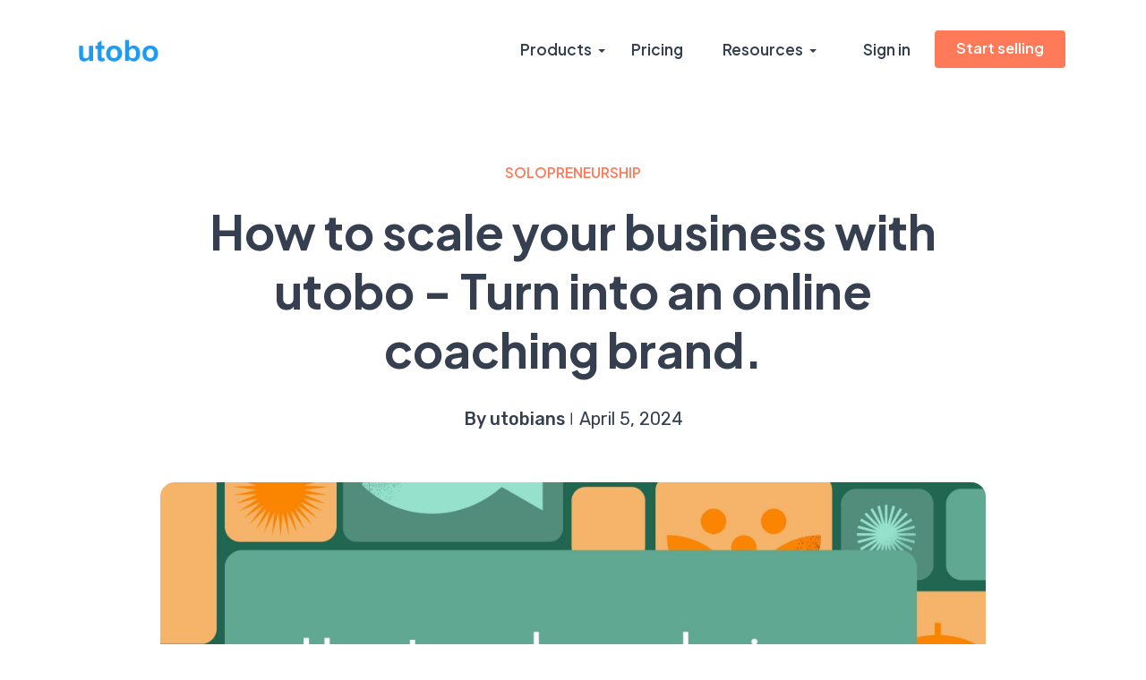

--- FILE ---
content_type: text/html; charset=utf-8
request_url: https://utobo.com/blogs/how-to-scale-your-business-with-utobo-turn-into-an-online-coaching-brand
body_size: 14095
content:
<!DOCTYPE html><html lang="en"><head><meta charSet="utf-8"/><meta charSet="utf-8"/><meta name="viewport" content="width=device-width, initial-scale=1"/><meta name="viewport" content="width=device-width, initial-scale=1"/><link rel="preload" as="image" href="/images/utobo-logo.svg"/><link rel="preload" as="image" href="https://images.utobo.com/Turn_into_an_online_coaching_brand_cb777fa032.jpg"/><link rel="preload" as="image" href="https://images.utobo.com/Freshlearn_Alternative_791d872b72.jpg"/><link rel="preload" as="image" href="https://images.utobo.com/1_c601ad7219.png"/><link rel="preload" as="image" href="https://images.utobo.com/Chat_GPT_Image_Nov_21_2025_09_38_46_PM_1_21f2f3383c.png"/><link rel="stylesheet" href="/_next/static/css/1599c81ad701138a.css" data-precedence="next"/><link rel="preload" as="script" fetchPriority="low" href="/_next/static/chunks/webpack-dd68ddb60b4863eb.js"/><script src="/_next/static/chunks/fd9d1056-ec1a87e460dfdd0b.js" async=""></script><script src="/_next/static/chunks/69-94ca41b15b9ef140.js" async=""></script><script src="/_next/static/chunks/main-app-211c41536461e7b5.js" async=""></script><script src="/_next/static/chunks/250-ac43a1a52d1b96c3.js" async=""></script><script src="/_next/static/chunks/app/layout-dd8c2dc9ed47f624.js" async=""></script><script src="/_next/static/chunks/app/blogs/%5Bslug%5D/page-d8afed621d81ddf1.js" async=""></script><script src="/_next/static/chunks/app/page-cf3c1950406d54b5.js" async=""></script><link rel="preload" href="https://script.tapfiliate.com/tapfiliate.js" as="script"/><link rel="preload" href="https://app.enzuzo.com/scripts/cookiebar/2ff64aaa-d725-11f0-835f-779ed25986a6" as="script"/><link rel="preload" href="/js/jquery-3.7.0.min.js" as="script"/><link rel="preload" href="/js/jaaulde-cookies.js" as="script"/><link rel="preload" href="/js/bootstrap.min.js" as="script"/><link rel="preload" href="/js/modernizr.custom.js" as="script"/><link rel="preload" href="/js/jquery.easing.js" as="script"/><link rel="preload" href="/js/jquery.appear.js" as="script"/><link rel="preload" href="/js/menu.js" as="script"/><link rel="preload" href="/js/owl.carousel.min.js" as="script"/><link rel="preload" href="/js/pricing-toggle.js" as="script"/><link rel="preload" href="/js/jquery.magnific-popup.min.js" as="script"/><link rel="preload" href="/js/request-form.js" as="script"/><link rel="preload" href="/js/jquery.validate.min.js" as="script"/><link rel="preload" href="/js/jquery.ajaxchimp.min.js" as="script"/><link rel="preload" href="/js/popper.min.js" as="script"/><link rel="preload" href="/js/lunar.js" as="script"/><link rel="preload" href="/js/wow.js" as="script"/><link rel="preload" href="/js/custom.js" as="script"/><meta http-equiv="X-UA-Compatible" content="IE=edge"/><meta name="author" content="Utobo"/><link rel="shortcut icon" href="/images/icon.png" type="image/png"/><link rel="icon" href="/images/icon.png" type="image/png"/><link href="https://fonts.googleapis.com/css2?family=Rubik:wght@300;400;500;600;700&amp;display=swap" rel="stylesheet"/><link href="https://fonts.googleapis.com/css2?family=Plus+Jakarta+Sans:wght@400;500;600;700&amp;display=swap" rel="stylesheet"/><link href="https://fonts.googleapis.com/css2?family=Inter:wght@400;500;600;700;800&amp;display=swap" rel="stylesheet"/><link href="/css/bootstrap.min.css" rel="stylesheet"/><link href="/css/flaticon.css" rel="stylesheet"/><link href="/css/menu.css" rel="stylesheet"/><link id="effect" href="/css/dropdown-effects/fade-down.css" media="all" rel="stylesheet"/><link href="/css/magnific-popup.css" rel="stylesheet"/><link href="/css/owl.carousel.min.css" rel="stylesheet"/><link href="/css/owl.theme.default.min.css" rel="stylesheet"/><link href="/css/lunar.css" rel="stylesheet"/><link href="/css/animate.css" rel="stylesheet"/><link href="/css/pink-theme.css" rel="stylesheet"/><link href="/css/responsive.css" rel="stylesheet"/><script id="google-analytics" src="https://www.googletagmanager.com/gtag/js?id=G-1WRK9TZV3W"></script><script id="google-analytics">window.dataLayer = window.dataLayer || [];
  function gtag(){dataLayer.push(arguments);}
  gtag('js', new Date());

  gtag('config', 'G-1WRK9TZV3W');</script><script id="microsoft-clarity">(function(c,l,a,r,i,t,y){         
c[a]=c[a]||function(){(c[a].q=c[a].q||[]).push(arguments)};         
t=l.createElement(r);t.async=1;t.src="https://www.clarity.ms/tag/"+i;         
y=l.getElementsByTagName(r)[0];y.parentNode.insertBefore(t,y);     
})(window, document, "clarity", "script", "t2ckxc6965"); </script><script src="/_next/static/chunks/polyfills-c67a75d1b6f99dc8.js" noModule=""></script></head><body class="page font--jakarta"><header id="header" class="tra-menu navbar-dark white-scroll"><div class="header-wrapper"><!--$!--><template data-dgst="BAILOUT_TO_CLIENT_SIDE_RENDERING"></template><!--/$--><div class="wsmobileheader clearfix"><span class="smllogo"><img src="/images/utobo-logo.svg" alt="utobo"/></span><a id="wsnavtoggle" class="wsanimated-arrow"><span></span></a></div><div class="wsmainfull menu clearfix"><div class="wsmainwp clearfix"><div class="desktoplogo"><a href="/" class="logo-black"><img src="/images/utobo-logo.svg" alt="utobo"/></a></div><div class="desktoplogo"><a href="/" class="logo-white"><img src="/images/utobo-logo.svg" alt="utobo"/></a></div><nav class="wsmenu clearfix"><ul class="wsmenu-list nav-theme"><li aria-haspopup="true" class="mg_link"><a href="#" class="h-link"> Products <span class="wsarrow"></span></a><div class="wsmegamenu w-75 clearfix"><div class="container"><div class="row"><ul class="col-md-12 col-lg-4 link-list"><li><a href="#" class="text-color-theme">Create and launch</a></li><li class="fst-li"><a href="/blogs/courses">Courses</a></li><li><a href="/blogs/digital-products">Digital Products</a></li><li><a href="/blogs/memberships">Memberships</a></li><li><a href="/blogs/quiz">Quiz</a></li><li><a href="/blogs/paid-meetings">Paid Meetings</a></li></ul><ul class="col-md-12 col-lg-4 link-list"><li><a href="#" class="text-color-theme">Market</a></li><li class="fst-li"><a href="/blogs/online-store">Online Store</a></li><li><a href="/blogs/smart-link">Smart Link</a></li><li><a href="/blogs/email-campaigns">Email Campaigns</a></li><li><a href="/blogs/seo">SEO</a></li><li><a href="/blogs/newsletters">Newsletters</a></li><li><a href="/blogs/social-media-integration">Social Media Integrations</a></li></ul><ul class="col-md-12 col-lg-4 link-list"><li><a class="text-color-theme" href="#">Earn</a></li><li class="fst-li"><a href="/blogs/direct-tips">Direct Tips</a></li><li><a href="/blogs/contacts-crm">Contacts CRM</a></li><li><a href="/blogs/analytics">Analytics</a></li><li><a href="/blogs/payments">Payments</a></li><li><a href="/blogs/reports">Reports</a></li></ul></div></div></div></li><li class="nl-simple" aria-haspopup="true"><a class="h-link" href="/pricing">Pricing</a></li><li aria-haspopup="true"><a href="#" class="h-link">Resources <span class="wsarrow"></span></a><ul class="sub-menu"><li aria-haspopup="true"><a href="/blogs/what-is-utobo">About us</a></li><li aria-haspopup="true"><a href="/blogs/How-to-use-utobo">How to use utobo</a></li><li aria-haspopup="true"><a href="/blogs">Blog</a></li><li aria-haspopup="true"><a href="https://support.utobo.com/" target="_blank">Support</a></li><li aria-haspopup="true"><a href="/blogs/partner-with-us">Partner with us </a></li></ul></li><li class="nl-simple reg-fst-link mobile-last-link" aria-haspopup="true"><a href="https://cts1.utobo.com/auth/login" target="_blank" class="h-link">Sign in</a></li><li class="nl-simple" aria-haspopup="true"><!--$--><a target="_self" class="btn r-04 btn--theme hover--tra-black last-link" href="/pricing">Start selling</a><!--/$--></li></ul></nav></div></div></div></header><main><section id="single-post" class="pb-90 inner-page-hero blog-page-section"><div class="container"><div class="row justify-content-center"><div class="col-xl-10"><div class="post-content"><div class="single-post-title text-center"><span class="post-tag" style="color:#ff7a59">Solopreneurship</span><h2 class="s-46 w-700">How to scale your business with utobo - Turn into an online coaching brand.</h2><div class="blog-post-meta mt-35"><ul class="post-meta-list ico-10"><li><p class="p-md w-500">By utobians</p></li><li class="meta-list-divider"><p><span class="flaticon-minus"></span></p></li><li><p class="p-md">April 5, 2024</p></li></ul></div></div><div class="blog-post-img py-50" style="display:flex;justify-content:center"><img class="img-fluid r-16" src="https://images.utobo.com/Turn_into_an_online_coaching_brand_cb777fa032.jpg"/></div><div class="single-post-txt"><p style="margin-left:0px;"><strong>Introduction:</strong> Discover the simplest and most effective methods to achieve financial freedom by building your audience and leveraging the power of Utobo. Now is the time to craft the life you've always desired.</p><p style="margin-left:0px;"><strong>Building Your Audience:</strong></p><ul><li>Social Media: Utilize platforms like Facebook, Twitter, and Instagram to engage with your audience and promote your content effectively.</li><li>Networking: Expand your reach by networking with professionals in your industry and attending relevant events.</li><li>Community Building: Foster a loyal audience base by creating a community around your brand, product, or service.</li><li>LinkedIn: Utilize LinkedIn's professional networking capabilities to build connections and engage with others in your industry.</li><li>High-Quality Content: Create informative and engaging content on platforms like Medium to attract and retain your target audience.</li></ul><p style="margin-left:0px;"><strong>Scaling Your Business with Utobo:</strong></p><ul><li>Linking Your Utobo Online Store: Seamlessly integrate knowledge products into your existing business and diversify revenue streams.</li><li>Utilizing Blog for Content Marketing: Leverage Utobo's built-in blog feature to create high-quality content that complements your offerings.</li><li>Selling Courses &amp; Digital Products: Utilize Utobo's tools to create, promote, and sell online courses, digital products, and membership sites.</li><li>Showcasing Your Expertise: Enhance your creator profile on Utobo to showcase your knowledge, education, and work experience effectively.</li></ul><p>&nbsp;</p><p><span style="background-color:rgb(255,255,255);color:rgb(13,13,13);font-family:Söhne, ui-sans-serif, system-ui, -apple-system, &quot;Segoe UI&quot;, Roboto, Ubuntu, Cantarell, &quot;Noto Sans&quot;, sans-serif, &quot;Helvetica Neue&quot;, Arial, &quot;Apple Color Emoji&quot;, &quot;Segoe UI Emoji&quot;, &quot;Segoe UI Symbol&quot;, &quot;Noto Color Emoji&quot;;font-size:27px;"><strong>How to get started with utobo?&nbsp;</strong></span></p><p><span style="background-color:rgb(255,255,255);color:rgb(13,13,13);font-family:Söhne, ui-sans-serif, system-ui, -apple-system, &quot;Segoe UI&quot;, Roboto, Ubuntu, Cantarell, &quot;Noto Sans&quot;, sans-serif, &quot;Helvetica Neue&quot;, Arial, &quot;Apple Color Emoji&quot;, &quot;Segoe UI Emoji&quot;, &quot;Segoe UI Symbol&quot;, &quot;Noto Color Emoji&quot;;">utobo helps you scale your business by providing you with a vast suite of features, all in one place. We help you save time &amp; energy on content management so you can 100% focus on creating your knowledge content. Ready to grow your business with utobo? Sign up for your FREE to get hands-on experience with all the tools. We have simplified our platform to make it easy for you to sell and manage content. Happy Teaching!!!</span></p></div></div></div></div></div></section><section id="blog-1" class="py-100 blog-section division bg--white-300"><div class="container"><div class="row justify-content-center"><div class="col-md-10 col-lg-9"><div class="section-title mb-70"><h2 class="s-50 w-700">Keep Reading...</h2><p class="s-21 color--grey">Stay ahead, one read at a time.</p></div></div></div><div class="row"><div class="col-md-6 col-lg-4"><div id="bp-1-1" class="blog-post wow fadeInUp"><div class="blog-post-img mb-35"><img class="img-fluid r-16" src="https://images.utobo.com/Freshlearn_Alternative_791d872b72.jpg"/></div><div class="blog-post-txt"><span class="post-tag" style="color:#6760ff">FreshLearn Alternatives</span><h6 class="s-20 w-700"><a href="/blogs/top-freshlearn-alternatives-in-2026">Top FreshLearn Alternatives in 2026</a></h6><div><p>Explore Leading Alternatives to FreshLearn | Here Are the Top FreshLearn Competitors &amp; Alternatives for 2026 | Highlighting utobo as the Premier Choice.</p></div><div class="blog-post-meta mt-20"><ul class="post-meta-list ico-10"><li><p class="p-sm w-500">By utobians</p></li><li class="meta-list-divider"><p><span class="flaticon-minus"></span></p></li><li><p class="p-sm">May 31, 2024</p></li></ul></div></div></div></div><div class="col-md-6 col-lg-4"><div id="bp-1-1" class="blog-post wow fadeInUp"><div class="blog-post-img mb-35"><img class="img-fluid r-16" src="https://images.utobo.com/1_c601ad7219.png"/></div><div class="blog-post-txt"><span class="post-tag" style="color:#256bde">lovable</span><h6 class="s-20 w-700"><a href="/blogs/lovable">Build Full-Stack Web Apps with AI</a></h6><div><p>In the rapidly evolving world of web development, a new tool is making waves by democratizing app creation: <a href="https://lovable.dev/?via=utobo"><strong>Lovable</strong></a>. This AI-powered platform is transforming how people build web applications, making it possible for anyone—regardless of coding experience—to bring their ideas to life.</p></div><div class="blog-post-meta mt-20"><ul class="post-meta-list ico-10"><li><p class="p-sm w-500">By utobians</p></li><li class="meta-list-divider"><p><span class="flaticon-minus"></span></p></li><li><p class="p-sm">January 5, 2026</p></li></ul></div></div></div></div><div class="col-md-6 col-lg-4"><div id="bp-1-1" class="blog-post wow fadeInUp"><div class="blog-post-img mb-35"><img class="img-fluid r-16" src="https://images.utobo.com/Chat_GPT_Image_Nov_21_2025_09_38_46_PM_1_21f2f3383c.png"/></div><div class="blog-post-txt"><span class="post-tag" style="color:#2765e8">Your Ultimate Black Friday 2025 Deals</span><h6 class="s-20 w-700"><a href="/blogs/Black-Friday-2025">Your Ultimate Black Friday 2025 Deals</a></h6><div><p>We collected the best Black Friday deals on software and AI tools to help you work faster, create easier, and grow smarter. Here’s a clear breakdown of the tools worth checking out — and why they might be useful for you.</p></div><div class="blog-post-meta mt-20"><ul class="post-meta-list ico-10"><li><p class="p-sm w-500">By utobians</p></li><li class="meta-list-divider"><p><span class="flaticon-minus"></span></p></li><li><p class="p-sm">November 19, 2025</p></li></ul></div></div></div></div></div></div></section></main><footer id="footer-3" class="pt-100 footer"><div class="container"><div class="row"><div class="col-xl-3"><div class="footer-info"><img class="footer-logo" src="/images/utobo-logo.svg" alt="utobo"/></div></div><div class="col-sm-4 col-md-3 col-xl-2"><div class="footer-links fl-1"><h6 class="s-17 w-700">Company</h6><ul class="foo-links clearfix"><li><p><a href="/blogs/about-us">About us</a></p></li><li><p><a href="/blogs/careers">Careers</a></p></li><li><p><a href="/blogs">Our blog</a></p></li><li><p><a href="/contact-us">Contact us</a></p></li></ul></div></div><div class="col-sm-4 col-md-3 col-xl-2"><div class="footer-links fl-2"><h6 class="s-17 w-700">Resources</h6><ul class="foo-links clearfix"><li><p><a href="/blogs/How-to-use-utobo">How to use utobo</a></p></li><li><p><a href="/pricing">Pricing</a></p></li><li><p><a href="https://support.utobo.com/" target="_blank">Support</a></p></li><li><p><!--$--><a target="_self" class="" href="/pricing">Start selling</a><!--/$--></p></li></ul></div></div><div class="col-sm-4 col-md-3 col-xl-2"><div class="footer-links fl-3"><h6 class="s-17 w-700">Legal</h6><ul class="foo-links clearfix"><li><p><a href="/blogs/anti-spam-policy">Anti spam policy</a></p></li><li><p><a href="/blogs/privacy-policy">Privacy policies</a></p></li><li><p><a href="/blogs/terms-of-use">Terms of use</a></p></li><li><p><a href="/blogs/house-rules">House rules </a></p></li></ul></div></div><div class="col-sm-6 col-md-3"><div class="footer-links fl-4"><h6 class="s-17 w-700">Connect With Us</h6><p class="footer-mail-link ico-25"><a href="mailto:hello@utobo.com">hello@utobo.com</a></p><ul class="footer-socials ico-25 text-center clearfix"><li><a href="https://www.facebook.com/utoboinc/" target="_blank"><span class="flaticon-facebook"></span></a></li><li><a href="https://twitter.com/utobians" target="_blank"><span class="flaticon-twitter"></span></a></li><li><a href="https://www.linkedin.com/company/utobo/" target="_blank"><span class="flaticon-linkedin-logo"></span></a></li><li><a href="https://www.instagram.com/utobo.ai/" target="_blank"><span class="flaticon-instagram"></span></a></li><li><a href="https://www.youtube.com/@utoboInc." target="_blank"><span class="flaticon-youtube"></span></a></li></ul></div></div></div><hr/><div class="bottom-footer"><div class="row row-cols-1 row-cols-md-2 d-flex align-items-center"><div class="col"><div class="footer-copyright"><p class="p-sm">© 2025 utobo Inc. <span>All Rights Reserved</span></p></div></div><div class="col"><div class="bottom-secondary-link ico-15 text-end"><p class="p-sm"><a href="/">Made with<span class="flaticon-heart"></span> by utobians</a></p></div></div></div></div></div></footer><script id="intercom">
  window.intercomSettings = {
    api_base: "https://api-iam.intercom.io",
    app_id: "t55s9evf",
  };

  (function(){var w=window;var ic=w.Intercom;if(typeof ic==="function"){ic('reattach_activator');ic('update',w.intercomSettings);}else{var d=document;var i=function(){i.c(arguments);};i.q=[];i.c=function(args){i.q.push(args);};w.Intercom=i;var l=function(){var s=d.createElement('script');s.type='text/javascript';s.async=true;s.src='https://widget.intercom.io/widget/t55s9evf';var x=d.getElementsByTagName('script')[0];x.parentNode.insertBefore(s,x);};if(document.readyState==='complete'){l();}else if(w.attachEvent){w.attachEvent('onload',l);}else{w.addEventListener('load',l,false);}}})();</script><script src="/_next/static/chunks/webpack-dd68ddb60b4863eb.js" async=""></script><script>(self.__next_f=self.__next_f||[]).push([0]);self.__next_f.push([2,null])</script><script>self.__next_f.push([1,"1:HL[\"/_next/static/css/1599c81ad701138a.css\",\"style\"]\n0:\"$L2\"\n"])</script><script>self.__next_f.push([1,"3:I[7690,[],\"\"]\n6:I[5613,[],\"\"]\n8:I[1778,[],\"\"]\nb:I[8955,[],\"\"]\n7:[\"slug\",\"how-to-scale-your-business-with-utobo-turn-into-an-online-coaching-brand\",\"d\"]\nc:[]\n"])</script><script>self.__next_f.push([1,"2:[[[\"$\",\"link\",\"0\",{\"rel\":\"stylesheet\",\"href\":\"/_next/static/css/1599c81ad701138a.css\",\"precedence\":\"next\",\"crossOrigin\":\"$undefined\"}]],[\"$\",\"$L3\",null,{\"buildId\":\"t3b8SVjcUdU0nU1zqQx4U\",\"assetPrefix\":\"\",\"initialCanonicalUrl\":\"/blogs/how-to-scale-your-business-with-utobo-turn-into-an-online-coaching-brand\",\"initialTree\":[\"\",{\"children\":[\"blogs\",{\"children\":[[\"slug\",\"how-to-scale-your-business-with-utobo-turn-into-an-online-coaching-brand\",\"d\"],{\"children\":[\"__PAGE__\",{}]}]}]},\"$undefined\",\"$undefined\",true],\"initialSeedData\":[\"\",{\"children\":[\"blogs\",{\"children\":[[\"slug\",\"how-to-scale-your-business-with-utobo-turn-into-an-online-coaching-brand\",\"d\"],{\"children\":[\"__PAGE__\",{},[\"$L4\",\"$L5\",null]]},[\"$\",\"$L6\",null,{\"parallelRouterKey\":\"children\",\"segmentPath\":[\"children\",\"blogs\",\"children\",\"$7\",\"children\"],\"loading\":\"$undefined\",\"loadingStyles\":\"$undefined\",\"loadingScripts\":\"$undefined\",\"hasLoading\":false,\"error\":\"$undefined\",\"errorStyles\":\"$undefined\",\"errorScripts\":\"$undefined\",\"template\":[\"$\",\"$L8\",null,{}],\"templateStyles\":\"$undefined\",\"templateScripts\":\"$undefined\",\"notFound\":\"$undefined\",\"notFoundStyles\":\"$undefined\",\"styles\":null}]]},[\"$\",\"$L6\",null,{\"parallelRouterKey\":\"children\",\"segmentPath\":[\"children\",\"blogs\",\"children\"],\"loading\":\"$undefined\",\"loadingStyles\":\"$undefined\",\"loadingScripts\":\"$undefined\",\"hasLoading\":false,\"error\":\"$undefined\",\"errorStyles\":\"$undefined\",\"errorScripts\":\"$undefined\",\"template\":[\"$\",\"$L8\",null,{}],\"templateStyles\":\"$undefined\",\"templateScripts\":\"$undefined\",\"notFound\":\"$undefined\",\"notFoundStyles\":\"$undefined\",\"styles\":null}]]},[null,\"$L9\",null]],\"initialHead\":[false,\"$La\"],\"globalErrorComponent\":\"$b\",\"missingSlots\":\"$Wc\"}]]\n"])</script><script>self.__next_f.push([1,"a:[[\"$\",\"meta\",\"0\",{\"name\":\"viewport\",\"content\":\"width=device-width, initial-scale=1\"}],[\"$\",\"meta\",\"1\",{\"charSet\":\"utf-8\"}]]\n4:null\n"])</script><script>self.__next_f.push([1,"d:I[5935,[\"250\",\"static/chunks/250-ac43a1a52d1b96c3.js\",\"185\",\"static/chunks/app/layout-dd8c2dc9ed47f624.js\"],\"\"]\nf:I[5250,[\"250\",\"static/chunks/250-ac43a1a52d1b96c3.js\",\"688\",\"static/chunks/app/blogs/%5Bslug%5D/page-d8afed621d81ddf1.js\"],\"\"]\n10:\"$Sreact.suspense\"\n11:I[248,[\"250\",\"static/chunks/250-ac43a1a52d1b96c3.js\",\"931\",\"static/chunks/app/page-cf3c1950406d54b5.js\"],\"\"]\n"])</script><script>self.__next_f.push([1,"9:[\"$\",\"html\",null,{\"lang\":\"en\",\"children\":[[\"$\",\"head\",null,{\"children\":[[\"$\",\"meta\",null,{\"charSet\":\"utf-8\"}],[\"$\",\"meta\",null,{\"httpEquiv\":\"X-UA-Compatible\",\"content\":\"IE=edge\"}],[\"$\",\"meta\",null,{\"name\":\"author\",\"content\":\"Utobo\"}],[\"$\",\"meta\",null,{\"name\":\"viewport\",\"content\":\"width=device-width, initial-scale=1\"}],[\"$\",\"link\",null,{\"rel\":\"shortcut icon\",\"href\":\"/images/icon.png\",\"type\":\"image/png\"}],[\"$\",\"link\",null,{\"rel\":\"icon\",\"href\":\"/images/icon.png\",\"type\":\"image/png\"}],[\"$\",\"link\",null,{\"href\":\"https://fonts.googleapis.com/css2?family=Rubik:wght@300;400;500;600;700\u0026display=swap\",\"rel\":\"stylesheet\"}],[\"$\",\"link\",null,{\"href\":\"https://fonts.googleapis.com/css2?family=Plus+Jakarta+Sans:wght@400;500;600;700\u0026display=swap\",\"rel\":\"stylesheet\"}],[\"$\",\"link\",null,{\"href\":\"https://fonts.googleapis.com/css2?family=Inter:wght@400;500;600;700;800\u0026display=swap\",\"rel\":\"stylesheet\"}],[\"$\",\"link\",null,{\"href\":\"/css/bootstrap.min.css\",\"rel\":\"stylesheet\"}],[\"$\",\"link\",null,{\"href\":\"/css/flaticon.css\",\"rel\":\"stylesheet\"}],[\"$\",\"link\",null,{\"href\":\"/css/menu.css\",\"rel\":\"stylesheet\"}],[\"$\",\"link\",null,{\"id\":\"effect\",\"href\":\"/css/dropdown-effects/fade-down.css\",\"media\":\"all\",\"rel\":\"stylesheet\"}],[\"$\",\"link\",null,{\"href\":\"/css/magnific-popup.css\",\"rel\":\"stylesheet\"}],[\"$\",\"link\",null,{\"href\":\"/css/owl.carousel.min.css\",\"rel\":\"stylesheet\"}],[\"$\",\"link\",null,{\"href\":\"/css/owl.theme.default.min.css\",\"rel\":\"stylesheet\"}],[\"$\",\"link\",null,{\"href\":\"/css/lunar.css\",\"rel\":\"stylesheet\"}],[\"$\",\"link\",null,{\"href\":\"/css/animate.css\",\"rel\":\"stylesheet\"}],[\"$\",\"link\",null,{\"href\":\"/css/pink-theme.css\",\"rel\":\"stylesheet\"}],[\"$\",\"link\",null,{\"href\":\"/css/responsive.css\",\"rel\":\"stylesheet\"}],[[[\"$\",\"script\",null,{\"id\":\"google-analytics\",\"src\":\"https://www.googletagmanager.com/gtag/js?id=G-1WRK9TZV3W\"}],[\"$\",\"script\",null,{\"id\":\"google-analytics\",\"dangerouslySetInnerHTML\":{\"__html\":\"window.dataLayer = window.dataLayer || [];\\n  function gtag(){dataLayer.push(arguments);}\\n  gtag('js', new Date());\\n\\n  gtag('config', 'G-1WRK9TZV3W');\"}}]],\"$undefined\",[\"$undefined\",[\"$\",\"script\",null,{\"id\":\"microsoft-clarity\",\"dangerouslySetInnerHTML\":{\"__html\":\"(function(c,l,a,r,i,t,y){         \\nc[a]=c[a]||function(){(c[a].q=c[a].q||[]).push(arguments)};         \\nt=l.createElement(r);t.async=1;t.src=\\\"https://www.clarity.ms/tag/\\\"+i;         \\ny=l.getElementsByTagName(r)[0];y.parentNode.insertBefore(t,y);     \\n})(window, document, \\\"clarity\\\", \\\"script\\\", \\\"t2ckxc6965\\\"); \"}}]]],[\"$\",\"$Ld\",null,{\"src\":\"https://script.tapfiliate.com/tapfiliate.js\",\"type\":\"text/javascript\",\"async\":true}],[\"$\",\"$Ld\",null,{\"type\":\"text/javascript\",\"children\":\"\\n                        (function(t,a,p){t.TapfiliateObject = a;t[a]=t[a]||function(){(t[a].q = t[a].q || []).push(arguments)}})(window,'tap');\\n                        tap('create', '60382-e7b11d', {integration: \\\"javascript\\\", cookie_domain: \\\".utobo.com\\\" });\\n                        tap('detect');\\n                    \"}]]}],[\"$\",\"body\",null,{\"className\":\"page font--jakarta\",\"children\":[\"$Le\",[\"$\",\"main\",null,{\"children\":[\"$\",\"$L6\",null,{\"parallelRouterKey\":\"children\",\"segmentPath\":[\"children\"],\"loading\":\"$undefined\",\"loadingStyles\":\"$undefined\",\"loadingScripts\":\"$undefined\",\"hasLoading\":false,\"error\":\"$undefined\",\"errorStyles\":\"$undefined\",\"errorScripts\":\"$undefined\",\"template\":[\"$\",\"$L8\",null,{}],\"templateStyles\":\"$undefined\",\"templateScripts\":\"$undefined\",\"notFound\":[[\"$\",\"title\",null,{\"children\":\"404: This page could not be found.\"}],[\"$\",\"div\",null,{\"style\":{\"fontFamily\":\"system-ui,\\\"Segoe UI\\\",Roboto,Helvetica,Arial,sans-serif,\\\"Apple Color Emoji\\\",\\\"Segoe UI Emoji\\\"\",\"height\":\"100vh\",\"textAlign\":\"center\",\"display\":\"flex\",\"flexDirection\":\"column\",\"alignItems\":\"center\",\"justifyContent\":\"center\"},\"children\":[\"$\",\"div\",null,{\"children\":[[\"$\",\"style\",null,{\"dangerouslySetInnerHTML\":{\"__html\":\"body{color:#000;background:#fff;margin:0}.next-error-h1{border-right:1px solid rgba(0,0,0,.3)}@media (prefers-color-scheme:dark){body{color:#fff;background:#000}.next-error-h1{border-right:1px solid rgba(255,255,255,.3)}}\"}}],[\"$\",\"h1\",null,{\"className\":\"next-error-h1\",\"style\":{\"display\":\"inline-block\",\"margin\":\"0 20px 0 0\",\"padding\":\"0 23px 0 0\",\"fontSize\":24,\"fontWeight\":500,\"verticalAlign\":\"top\",\"lineHeight\":\"49px\"},\"children\":\"404\"}],[\"$\",\"div\",null,{\"style\":{\"display\":\"inline-block\"},\"children\":[\"$\",\"h2\",null,{\"style\":{\"fontSize\":14,\"fontWeight\":400,\"lineHeight\":\"49px\",\"margin\":0},\"children\":\"This page could not be found.\"}]}]]}]}]],\"notFoundStyles\":[],\"styles\":null}]}],[\"$\",\"footer\",null,{\"id\":\"footer-3\",\"className\":\"pt-100 footer\",\"children\":[\"$\",\"div\",null,{\"className\":\"container\",\"children\":[[\"$\",\"div\",null,{\"className\":\"row\",\"children\":[[\"$\",\"div\",null,{\"className\":\"col-xl-3\",\"children\":[\"$\",\"div\",null,{\"className\":\"footer-info\",\"children\":[\"$\",\"img\",null,{\"className\":\"footer-logo\",\"src\":\"/images/utobo-logo.svg\",\"alt\":\"utobo\"}]}]}],[\"$\",\"div\",null,{\"className\":\"col-sm-4 col-md-3 col-xl-2\",\"children\":[\"$\",\"div\",null,{\"className\":\"footer-links fl-1\",\"children\":[[\"$\",\"h6\",null,{\"className\":\"s-17 w-700\",\"children\":\"Company\"}],[\"$\",\"ul\",null,{\"className\":\"foo-links clearfix\",\"children\":[[\"$\",\"li\",null,{\"children\":[\"$\",\"p\",null,{\"children\":[\"$\",\"$Lf\",null,{\"href\":\"/blogs/about-us\",\"children\":\"About us\"}]}]}],[\"$\",\"li\",null,{\"children\":[\"$\",\"p\",null,{\"children\":[\"$\",\"$Lf\",null,{\"href\":\"/blogs/careers\",\"children\":\"Careers\"}]}]}],[\"$\",\"li\",null,{\"children\":[\"$\",\"p\",null,{\"children\":[\"$\",\"a\",null,{\"href\":\"/blogs\",\"children\":\"Our blog\"}]}]}],[\"$\",\"li\",null,{\"children\":[\"$\",\"p\",null,{\"children\":[\"$\",\"$Lf\",null,{\"href\":\"/contact-us\",\"children\":\"Contact us\"}]}]}]]}]]}]}],[\"$\",\"div\",null,{\"className\":\"col-sm-4 col-md-3 col-xl-2\",\"children\":[\"$\",\"div\",null,{\"className\":\"footer-links fl-2\",\"children\":[[\"$\",\"h6\",null,{\"className\":\"s-17 w-700\",\"children\":\"Resources\"}],[\"$\",\"ul\",null,{\"className\":\"foo-links clearfix\",\"children\":[[\"$\",\"li\",null,{\"children\":[\"$\",\"p\",null,{\"children\":[\"$\",\"a\",null,{\"href\":\"/blogs/How-to-use-utobo\",\"children\":\"How to use utobo\"}]}]}],[\"$\",\"li\",null,{\"children\":[\"$\",\"p\",null,{\"children\":[\"$\",\"$Lf\",null,{\"href\":\"/pricing\",\"children\":\"Pricing\"}]}]}],[\"$\",\"li\",null,{\"children\":[\"$\",\"p\",null,{\"children\":[\"$\",\"a\",null,{\"href\":\"https://support.utobo.com/\",\"target\":\"_blank\",\"children\":\"Support\"}]}]}],[\"$\",\"li\",null,{\"children\":[\"$\",\"p\",null,{\"children\":[\"$\",\"$10\",null,{\"fallback\":[\"$\",\"div\",null,{\"children\":\"Loading...\"}],\"children\":[\"$\",\"$L11\",null,{\"title\":\"Start selling\",\"className\":\"\",\"href\":\"/pricing\",\"target\":\"_self\"}]}]}]}]]}]]}]}],[\"$\",\"div\",null,{\"className\":\"col-sm-4 col-md-3 col-xl-2\",\"children\":[\"$\",\"div\",null,{\"className\":\"footer-links fl-3\",\"children\":[[\"$\",\"h6\",null,{\"className\":\"s-17 w-700\",\"children\":\"Legal\"}],[\"$\",\"ul\",null,{\"className\":\"foo-links clearfix\",\"children\":[[\"$\",\"li\",null,{\"children\":[\"$\",\"p\",null,{\"children\":[\"$\",\"$Lf\",null,{\"href\":\"/blogs/anti-spam-policy\",\"children\":\"Anti spam policy\"}]}]}],[\"$\",\"li\",null,{\"children\":[\"$\",\"p\",null,{\"children\":[\"$\",\"$Lf\",null,{\"href\":\"/blogs/privacy-policy\",\"children\":\"Privacy policies\"}]}]}],[\"$\",\"li\",null,{\"children\":[\"$\",\"p\",null,{\"children\":[\"$\",\"$Lf\",null,{\"href\":\"/blogs/terms-of-use\",\"children\":\"Terms of use\"}]}]}],[\"$\",\"li\",null,{\"children\":[\"$\",\"p\",null,{\"children\":[\"$\",\"$Lf\",null,{\"href\":\"/blogs/house-rules\",\"children\":\"House rules \"}]}]}]]}]]}]}],[\"$\",\"div\",null,{\"className\":\"col-sm-6 col-md-3\",\"children\":[\"$\",\"div\",null,{\"className\":\"footer-links fl-4\",\"children\":[[\"$\",\"h6\",null,{\"className\":\"s-17 w-700\",\"children\":\"Connect With Us\"}],[\"$\",\"p\",null,{\"className\":\"footer-mail-link ico-25\",\"children\":[\"$\",\"a\",null,{\"href\":\"mailto:hello@utobo.com\",\"children\":\"hello@utobo.com\"}]}],[\"$\",\"ul\",null,{\"className\":\"footer-socials ico-25 text-center clearfix\",\"children\":[[\"$\",\"li\",null,{\"children\":[\"$\",\"a\",null,{\"href\":\"https://www.facebook.com/utoboinc/\",\"target\":\"_blank\",\"children\":[\"$\",\"span\",null,{\"className\":\"flaticon-facebook\"}]}]}],[\"$\",\"li\",null,{\"children\":[\"$\",\"a\",null,{\"href\":\"https://twitter.com/utobians\",\"target\":\"_blank\",\"children\":[\"$\",\"span\",null,{\"className\":\"flaticon-twitter\"}]}]}],[\"$\",\"li\",null,{\"children\":[\"$\",\"a\",null,{\"href\":\"https://www.linkedin.com/company/utobo/\",\"target\":\"_blank\",\"children\":[\"$\",\"span\",null,{\"className\":\"flaticon-linkedin-logo\"}]}]}],[\"$\",\"li\",null,{\"children\":[\"$\",\"a\",null,{\"href\":\"https://www.instagram.com/utobo.ai/\",\"target\":\"_blank\",\"children\":[\"$\",\"span\",null,{\"className\":\"flaticon-instagram\"}]}]}],[\"$\",\"li\",null,{\"children\":[\"$\",\"a\",null,{\"href\":\"https://www.youtube.com/@utoboInc.\",\"target\":\"_blank\",\"children\":[\"$\",\"span\",null,{\"className\":\"flaticon-youtube\"}]}]}]]}]]}]}]]}],[\"$\",\"hr\",null,{}],[\"$\",\"div\",null,{\"className\":\"bottom-footer\",\"children\":[\"$\",\"div\",null,{\"className\":\"row row-cols-1 row-cols-md-2 d-flex align-items-center\",\"children\":[[\"$\",\"div\",null,{\"className\":\"col\",\"children\":[\"$\",\"div\",null,{\"className\":\"footer-copyright\",\"children\":[\"$\",\"p\",null,{\"className\":\"p-sm\",\"children\":[\"© 2025 utobo Inc. \",[\"$\",\"span\",null,{\"children\":\"All Rights Reserved\"}]]}]}]}],[\"$\",\"div\",null,{\"className\":\"col\",\"children\":[\"$\",\"div\",null,{\"className\":\"bottom-secondary-link ico-15 text-end\",\"children\":[\"$\",\"p\",null,{\"className\":\"p-sm\",\"children\":[\"$\",\"a\",null,{\"href\":\"/\",\"children\":[\"Made with\",[\"$\",\"span\",null,{\"className\":\"flaticon-heart\"}],\" by utobians\"]}]}]}]}]]}]}]]}]}],[\"$\",\"$Ld\",null,{\"src\":\"https://app.enzuzo.com/scripts/cookiebar/2ff64aaa-d725-11f0-835f-779ed25986a6\"}],[\"$\",\"$Ld\",null,{\"src\":\"/js/jquery-3.7.0.min.js\"}],[\"$\",\"$Ld\",null,{\"src\":\"/js/jaaulde-cookies.js\"}],[\"$\",\"$Ld\",null,{\"src\":\"/js/bootstrap.min.js\"}],[\"$\",\"$Ld\",null,{\"src\":\"/js/modernizr.custom.js\"}],[\"$\",\"$Ld\",null,{\"src\":\"/js/jquery.easing.js\"}],[\"$\",\"$Ld\",null,{\"src\":\"/js/jquery.appear.js\"}],[\"$\",\"$Ld\",null,{\"src\":\"/js/menu.js\"}],[\"$\",\"$Ld\",null,{\"src\":\"/js/owl.carousel.min.js\"}],[\"$\",\"$Ld\",null,{\"src\":\"/js/pricing-toggle.js\"}],[\"$\",\"$Ld\",null,{\"src\":\"/js/jquery.magnific-popup.min.js\"}],[\"$\",\"$Ld\",null,{\"src\":\"/js/request-form.js\"}],[\"$\",\"$Ld\",null,{\"src\":\"/js/jquery.validate.min.js\"}],[\"$\",\"$Ld\",null,{\"src\":\"/js/jquery.ajaxchimp.min.js\"}],[\"$\",\"$Ld\",null,{\"src\":\"/js/popper.min.js\"}],[\"$\",\"$Ld\",null,{\"src\":\"/js/lunar.js\"}],[\"$\",\"$Ld\",null,{\"src\":\"/js/wow.js\"}],[\"$undefined\",[\"$undefined\",[\"$\",\"script\",null,{\"id\":\"intercom\",\"dangerouslySetInnerHTML\":{\"__html\":\"\\n  window.intercomSettings = {\\n    api_base: \\\"https://api-iam.intercom.io\\\",\\n    app_id: \\\"t55s9evf\\\",\\n  };\\n\\n  (function(){var w=window;var ic=w.Intercom;if(typeof ic===\\\"function\\\"){ic('reattach_activator');ic('update',w.intercomSettings);}else{var d=document;var i=function(){i.c(arguments);};i.q=[];i.c=function(args){i.q.push(args);};w.Intercom=i;var l=function(){var s=d.createElement('script');s.type='text/javascript';s.async=true;s.src='https://widget.intercom.io/widget/t55s9evf';var x=d.getElementsByTagName('script')[0];x.parentNode.insertBefore(s,x);};if(document.readyState==='complete'){l();}else if(w.attachEvent){w.attachEvent('onload',l);}else{w.addEventListener('load',l,false);}}})();\"}}]],\"$undefined\"],[\"$\",\"$Ld\",null,{\"src\":\"/js/custom.js\",\"strategy\":\"afterInteractive\"}]]}]]}]\n"])</script><script>self.__next_f.push([1,"13:I[9721,[\"250\",\"static/chunks/250-ac43a1a52d1b96c3.js\",\"185\",\"static/chunks/app/layout-dd8c2dc9ed47f624.js\"],\"BailoutToCSR\"]\n14:I[3088,[\"250\",\"static/chunks/250-ac43a1a52d1b96c3.js\",\"185\",\"static/chunks/app/layout-dd8c2dc9ed47f624.js\"],\"\"]\n12:Tb83,"])</script><script>self.__next_f.push([1,"\u003cp style=\"margin-left:0px;\"\u003e\u003cstrong\u003eIntroduction:\u003c/strong\u003e Discover the simplest and most effective methods to achieve financial freedom by building your audience and leveraging the power of Utobo. Now is the time to craft the life you've always desired.\u003c/p\u003e\u003cp style=\"margin-left:0px;\"\u003e\u003cstrong\u003eBuilding Your Audience:\u003c/strong\u003e\u003c/p\u003e\u003cul\u003e\u003cli\u003eSocial Media: Utilize platforms like Facebook, Twitter, and Instagram to engage with your audience and promote your content effectively.\u003c/li\u003e\u003cli\u003eNetworking: Expand your reach by networking with professionals in your industry and attending relevant events.\u003c/li\u003e\u003cli\u003eCommunity Building: Foster a loyal audience base by creating a community around your brand, product, or service.\u003c/li\u003e\u003cli\u003eLinkedIn: Utilize LinkedIn's professional networking capabilities to build connections and engage with others in your industry.\u003c/li\u003e\u003cli\u003eHigh-Quality Content: Create informative and engaging content on platforms like Medium to attract and retain your target audience.\u003c/li\u003e\u003c/ul\u003e\u003cp style=\"margin-left:0px;\"\u003e\u003cstrong\u003eScaling Your Business with Utobo:\u003c/strong\u003e\u003c/p\u003e\u003cul\u003e\u003cli\u003eLinking Your Utobo Online Store: Seamlessly integrate knowledge products into your existing business and diversify revenue streams.\u003c/li\u003e\u003cli\u003eUtilizing Blog for Content Marketing: Leverage Utobo's built-in blog feature to create high-quality content that complements your offerings.\u003c/li\u003e\u003cli\u003eSelling Courses \u0026amp; Digital Products: Utilize Utobo's tools to create, promote, and sell online courses, digital products, and membership sites.\u003c/li\u003e\u003cli\u003eShowcasing Your Expertise: Enhance your creator profile on Utobo to showcase your knowledge, education, and work experience effectively.\u003c/li\u003e\u003c/ul\u003e\u003cp\u003e\u0026nbsp;\u003c/p\u003e\u003cp\u003e\u003cspan style=\"background-color:rgb(255,255,255);color:rgb(13,13,13);font-family:Söhne, ui-sans-serif, system-ui, -apple-system, \u0026quot;Segoe UI\u0026quot;, Roboto, Ubuntu, Cantarell, \u0026quot;Noto Sans\u0026quot;, sans-serif, \u0026quot;Helvetica Neue\u0026quot;, Arial, \u0026quot;Apple Color Emoji\u0026quot;, \u0026quot;Segoe UI Emoji\u0026quot;, \u0026quot;Segoe UI Symbol\u0026quot;, \u0026quot;Noto Color Emoji\u0026quot;;font-size:27px;\"\u003e\u003cstrong\u003eHow to get started with utobo?\u0026nbsp;\u003c/strong\u003e\u003c/span\u003e\u003c/p\u003e\u003cp\u003e\u003cspan style=\"background-color:rgb(255,255,255);color:rgb(13,13,13);font-family:Söhne, ui-sans-serif, system-ui, -apple-system, \u0026quot;Segoe UI\u0026quot;, Roboto, Ubuntu, Cantarell, \u0026quot;Noto Sans\u0026quot;, sans-serif, \u0026quot;Helvetica Neue\u0026quot;, Arial, \u0026quot;Apple Color Emoji\u0026quot;, \u0026quot;Segoe UI Emoji\u0026quot;, \u0026quot;Segoe UI Symbol\u0026quot;, \u0026quot;Noto Color Emoji\u0026quot;;\"\u003eutobo helps you scale your business by providing you with a vast suite of features, all in one place. We help you save time \u0026amp; energy on content management so you can 100% focus on creating your knowledge content. Ready to grow your business with utobo? Sign up for your FREE to get hands-on experience with all the tools. We have simplified our platform to make it easy for you to sell and manage content. Happy Teaching!!!\u003c/span\u003e\u003c/p\u003e"])</script><script>self.__next_f.push([1,"5:[[\"$\",\"section\",null,{\"id\":\"single-post\",\"className\":\"pb-90 inner-page-hero blog-page-section\",\"children\":[\"$\",\"div\",null,{\"className\":\"container\",\"children\":[\"$\",\"div\",null,{\"className\":\"row justify-content-center\",\"children\":[\"$\",\"div\",null,{\"className\":\"col-xl-10\",\"children\":[\"$\",\"div\",null,{\"className\":\"post-content\",\"children\":[[\"$\",\"div\",null,{\"className\":\"single-post-title text-center\",\"children\":[[\"$\",\"span\",null,{\"className\":\"post-tag\",\"style\":{\"color\":\"#ff7a59\"},\"children\":\"Solopreneurship\"}],[\"$\",\"h2\",null,{\"className\":\"s-46 w-700\",\"children\":\"How to scale your business with utobo - Turn into an online coaching brand.\"}],[\"$\",\"div\",null,{\"className\":\"blog-post-meta mt-35\",\"children\":[\"$\",\"ul\",null,{\"className\":\"post-meta-list ico-10\",\"children\":[[\"$\",\"li\",null,{\"children\":[\"$\",\"p\",null,{\"className\":\"p-md w-500\",\"children\":\"By utobians\"}]}],[\"$\",\"li\",null,{\"className\":\"meta-list-divider\",\"children\":[\"$\",\"p\",null,{\"children\":[\"$\",\"span\",null,{\"className\":\"flaticon-minus\"}]}]}],[\"$\",\"li\",null,{\"children\":[\"$\",\"p\",null,{\"className\":\"p-md\",\"children\":\"April 5, 2024\"}]}]]}]}]]}],[\"$\",\"div\",null,{\"className\":\"blog-post-img py-50\",\"style\":{\"display\":\"flex\",\"justifyContent\":\"center\"},\"children\":[\"$\",\"img\",null,{\"className\":\"img-fluid r-16\",\"src\":\"https://images.utobo.com/Turn_into_an_online_coaching_brand_cb777fa032.jpg\",\"alt\":\"$undefined\"}]}],[\"$\",\"div\",null,{\"className\":\"single-post-txt\",\"dangerouslySetInnerHTML\":{\"__html\":\"$12\"}}]]}]}]}]}]}],[\"$\",\"section\",null,{\"id\":\"blog-1\",\"className\":\"py-100 blog-section division bg--white-300\",\"children\":[\"$\",\"div\",null,{\"className\":\"container\",\"children\":[[\"$\",\"div\",null,{\"className\":\"row justify-content-center\",\"children\":[\"$\",\"div\",null,{\"className\":\"col-md-10 col-lg-9\",\"children\":[\"$\",\"div\",null,{\"className\":\"section-title mb-70\",\"children\":[[\"$\",\"h2\",null,{\"className\":\"s-50 w-700\",\"children\":\"Keep Reading...\"}],[\"$\",\"p\",null,{\"className\":\"s-21 color--grey\",\"children\":\"Stay ahead, one read at a time.\"}]]}]}]}],[\"$\",\"div\",null,{\"className\":\"row\",\"children\":[[\"$\",\"div\",null,{\"className\":\"col-md-6 col-lg-4\",\"children\":[\"$\",\"div\",null,{\"id\":\"bp-1-1\",\"className\":\"blog-post wow fadeInUp\",\"children\":[[\"$\",\"div\",null,{\"className\":\"blog-post-img mb-35\",\"children\":[\"$\",\"img\",null,{\"className\":\"img-fluid r-16\",\"src\":\"https://images.utobo.com/Freshlearn_Alternative_791d872b72.jpg\",\"alt\":\"$undefined\"}]}],[\"$\",\"div\",null,{\"className\":\"blog-post-txt\",\"children\":[[\"$\",\"span\",null,{\"className\":\"post-tag\",\"style\":{\"color\":\"#6760ff\"},\"children\":\"FreshLearn Alternatives\"}],[\"$\",\"h6\",null,{\"className\":\"s-20 w-700\",\"children\":[\"$\",\"$Lf\",null,{\"href\":\"/blogs/top-freshlearn-alternatives-in-2026\",\"children\":\"Top FreshLearn Alternatives in 2026\"}]}],[\"$\",\"div\",null,{\"dangerouslySetInnerHTML\":{\"__html\":\"\u003cp\u003eExplore Leading Alternatives to FreshLearn | Here Are the Top FreshLearn Competitors \u0026amp; Alternatives for 2026 | Highlighting utobo as the Premier Choice.\u003c/p\u003e\"}}],[\"$\",\"div\",null,{\"className\":\"blog-post-meta mt-20\",\"children\":[\"$\",\"ul\",null,{\"className\":\"post-meta-list ico-10\",\"children\":[[\"$\",\"li\",null,{\"children\":[\"$\",\"p\",null,{\"className\":\"p-sm w-500\",\"children\":\"By utobians\"}]}],[\"$\",\"li\",null,{\"className\":\"meta-list-divider\",\"children\":[\"$\",\"p\",null,{\"children\":[\"$\",\"span\",null,{\"className\":\"flaticon-minus\"}]}]}],[\"$\",\"li\",null,{\"children\":[\"$\",\"p\",null,{\"className\":\"p-sm\",\"children\":\"May 31, 2024\"}]}]]}]}]]}]]}]}],[\"$\",\"div\",null,{\"className\":\"col-md-6 col-lg-4\",\"children\":[\"$\",\"div\",null,{\"id\":\"bp-1-1\",\"className\":\"blog-post wow fadeInUp\",\"children\":[[\"$\",\"div\",null,{\"className\":\"blog-post-img mb-35\",\"children\":[\"$\",\"img\",null,{\"className\":\"img-fluid r-16\",\"src\":\"https://images.utobo.com/1_c601ad7219.png\",\"alt\":\"$undefined\"}]}],[\"$\",\"div\",null,{\"className\":\"blog-post-txt\",\"children\":[[\"$\",\"span\",null,{\"className\":\"post-tag\",\"style\":{\"color\":\"#256bde\"},\"children\":\"lovable\"}],[\"$\",\"h6\",null,{\"className\":\"s-20 w-700\",\"children\":[\"$\",\"$Lf\",null,{\"href\":\"/blogs/lovable\",\"children\":\"Build Full-Stack Web Apps with AI\"}]}],[\"$\",\"div\",null,{\"dangerouslySetInnerHTML\":{\"__html\":\"\u003cp\u003eIn the rapidly evolving world of web development, a new tool is making waves by democratizing app creation: \u003ca href=\\\"https://lovable.dev/?via=utobo\\\"\u003e\u003cstrong\u003eLovable\u003c/strong\u003e\u003c/a\u003e. This AI-powered platform is transforming how people build web applications, making it possible for anyone—regardless of coding experience—to bring their ideas to life.\u003c/p\u003e\"}}],[\"$\",\"div\",null,{\"className\":\"blog-post-meta mt-20\",\"children\":[\"$\",\"ul\",null,{\"className\":\"post-meta-list ico-10\",\"children\":[[\"$\",\"li\",null,{\"children\":[\"$\",\"p\",null,{\"className\":\"p-sm w-500\",\"children\":\"By utobians\"}]}],[\"$\",\"li\",null,{\"className\":\"meta-list-divider\",\"children\":[\"$\",\"p\",null,{\"children\":[\"$\",\"span\",null,{\"className\":\"flaticon-minus\"}]}]}],[\"$\",\"li\",null,{\"children\":[\"$\",\"p\",null,{\"className\":\"p-sm\",\"children\":\"January 5, 2026\"}]}]]}]}]]}]]}]}],[\"$\",\"div\",null,{\"className\":\"col-md-6 col-lg-4\",\"children\":[\"$\",\"div\",null,{\"id\":\"bp-1-1\",\"className\":\"blog-post wow fadeInUp\",\"children\":[[\"$\",\"div\",null,{\"className\":\"blog-post-img mb-35\",\"children\":[\"$\",\"img\",null,{\"className\":\"img-fluid r-16\",\"src\":\"https://images.utobo.com/Chat_GPT_Image_Nov_21_2025_09_38_46_PM_1_21f2f3383c.png\",\"alt\":\"$undefined\"}]}],[\"$\",\"div\",null,{\"className\":\"blog-post-txt\",\"children\":[[\"$\",\"span\",null,{\"className\":\"post-tag\",\"style\":{\"color\":\"#2765e8\"},\"children\":\"Your Ultimate Black Friday 2025 Deals\"}],[\"$\",\"h6\",null,{\"className\":\"s-20 w-700\",\"children\":[\"$\",\"$Lf\",null,{\"href\":\"/blogs/Black-Friday-2025\",\"children\":\"Your Ultimate Black Friday 2025 Deals\"}]}],[\"$\",\"div\",null,{\"dangerouslySetInnerHTML\":{\"__html\":\"\u003cp\u003eWe collected the best Black Friday deals on software and AI tools to help you work faster, create easier, and grow smarter. Here’s a clear breakdown of the tools worth checking out — and why they might be useful for you.\u003c/p\u003e\"}}],[\"$\",\"div\",null,{\"className\":\"blog-post-meta mt-20\",\"children\":[\"$\",\"ul\",null,{\"className\":\"post-meta-list ico-10\",\"children\":[[\"$\",\"li\",null,{\"children\":[\"$\",\"p\",null,{\"className\":\"p-sm w-500\",\"children\":\"By utobians\"}]}],[\"$\",\"li\",null,{\"className\":\"meta-list-divider\",\"children\":[\"$\",\"p\",null,{\"children\":[\"$\",\"span\",null,{\"className\":\"flaticon-minus\"}]}]}],[\"$\",\"li\",null,{\"children\":[\"$\",\"p\",null,{\"className\":\"p-sm\",\"children\":\"November 19, 2025\"}]}]]}]}]]}]]}]}]]}]]}]}]]\n"])</script><script>self.__next_f.push([1,"e:[\"$\",\"header\",null,{\"id\":\"header\",\"className\":\"tra-menu navbar-dark white-scroll\",\"children\":[\"$\",\"div\",null,{\"className\":\"header-wrapper\",\"children\":[[\"$\",\"$10\",null,{\"fallback\":null,\"children\":[\"$\",\"$L13\",null,{\"reason\":\"next/dynamic\",\"children\":[\"$\",\"$L14\",null,{\"headerBanner\":null}]}]}],[\"$\",\"div\",null,{\"className\":\"wsmobileheader clearfix\",\"children\":[[\"$\",\"span\",null,{\"className\":\"smllogo\",\"children\":[\"$\",\"img\",null,{\"src\":\"/images/utobo-logo.svg\",\"alt\":\"utobo\"}]}],[\"$\",\"a\",null,{\"id\":\"wsnavtoggle\",\"className\":\"wsanimated-arrow\",\"children\":[\"$\",\"span\",null,{}]}]]}],[\"$\",\"div\",null,{\"className\":\"wsmainfull menu clearfix\",\"children\":[\"$\",\"div\",null,{\"className\":\"wsmainwp clearfix\",\"children\":[[\"$\",\"div\",null,{\"className\":\"desktoplogo\",\"children\":[\"$\",\"a\",null,{\"href\":\"/\",\"className\":\"logo-black\",\"children\":[\"$\",\"img\",null,{\"src\":\"/images/utobo-logo.svg\",\"alt\":\"utobo\"}]}]}],[\"$\",\"div\",null,{\"className\":\"desktoplogo\",\"children\":[\"$\",\"a\",null,{\"href\":\"/\",\"className\":\"logo-white\",\"children\":[\"$\",\"img\",null,{\"src\":\"/images/utobo-logo.svg\",\"alt\":\"utobo\"}]}]}],[\"$\",\"nav\",null,{\"className\":\"wsmenu clearfix\",\"children\":[\"$\",\"ul\",null,{\"className\":\"wsmenu-list nav-theme\",\"children\":[[\"$\",\"li\",null,{\"aria-haspopup\":\"true\",\"className\":\"mg_link\",\"children\":[[\"$\",\"a\",null,{\"href\":\"#\",\"className\":\"h-link\",\"children\":[\" Products \",[\"$\",\"span\",null,{\"className\":\"wsarrow\"}]]}],[\"$\",\"div\",null,{\"className\":\"wsmegamenu w-75 clearfix\",\"children\":[\"$\",\"div\",null,{\"className\":\"container\",\"children\":[\"$\",\"div\",null,{\"className\":\"row\",\"children\":[[\"$\",\"ul\",null,{\"className\":\"col-md-12 col-lg-4 link-list\",\"children\":[[\"$\",\"li\",null,{\"children\":[\"$\",\"a\",null,{\"href\":\"#\",\"className\":\"text-color-theme\",\"children\":\"Create and launch\"}]}],[\"$\",\"li\",null,{\"className\":\"fst-li\",\"children\":[\"$\",\"$Lf\",null,{\"href\":\"/blogs/courses\",\"children\":\"Courses\"}]}],[\"$\",\"li\",null,{\"children\":[\"$\",\"$Lf\",null,{\"href\":\"/blogs/digital-products\",\"children\":\"Digital Products\"}]}],[\"$\",\"li\",null,{\"children\":[\"$\",\"$Lf\",null,{\"href\":\"/blogs/memberships\",\"children\":\"Memberships\"}]}],[\"$\",\"li\",null,{\"children\":[\"$\",\"$Lf\",null,{\"href\":\"/blogs/quiz\",\"children\":\"Quiz\"}]}],[\"$\",\"li\",null,{\"children\":[\"$\",\"$Lf\",null,{\"href\":\"/blogs/paid-meetings\",\"children\":\"Paid Meetings\"}]}]]}],[\"$\",\"ul\",null,{\"className\":\"col-md-12 col-lg-4 link-list\",\"children\":[[\"$\",\"li\",null,{\"children\":[\"$\",\"a\",null,{\"href\":\"#\",\"className\":\"text-color-theme\",\"children\":\"Market\"}]}],[\"$\",\"li\",null,{\"className\":\"fst-li\",\"children\":[\"$\",\"$Lf\",null,{\"href\":\"/blogs/online-store\",\"children\":\"Online Store\"}]}],[\"$\",\"li\",null,{\"children\":[\"$\",\"$Lf\",null,{\"href\":\"/blogs/smart-link\",\"children\":\"Smart Link\"}]}],[\"$\",\"li\",null,{\"children\":[\"$\",\"$Lf\",null,{\"href\":\"/blogs/email-campaigns\",\"children\":\"Email Campaigns\"}]}],[\"$\",\"li\",null,{\"children\":[\"$\",\"$Lf\",null,{\"href\":\"/blogs/seo\",\"children\":\"SEO\"}]}],[\"$\",\"li\",null,{\"children\":[\"$\",\"$Lf\",null,{\"href\":\"/blogs/newsletters\",\"children\":\"Newsletters\"}]}],[\"$\",\"li\",null,{\"children\":[\"$\",\"$Lf\",null,{\"href\":\"/blogs/social-media-integration\",\"children\":\"Social Media Integrations\"}]}]]}],[\"$\",\"ul\",null,{\"className\":\"col-md-12 col-lg-4 link-list\",\"children\":[[\"$\",\"li\",null,{\"children\":[\"$\",\"$Lf\",null,{\"href\":\"#\",\"className\":\"text-color-theme\",\"children\":\"Earn\"}]}],[\"$\",\"li\",null,{\"className\":\"fst-li\",\"children\":[\"$\",\"$Lf\",null,{\"href\":\"/blogs/direct-tips\",\"children\":\"Direct Tips\"}]}],[\"$\",\"li\",null,{\"children\":[\"$\",\"$Lf\",null,{\"href\":\"/blogs/contacts-crm\",\"children\":\"Contacts CRM\"}]}],[\"$\",\"li\",null,{\"children\":[\"$\",\"$Lf\",null,{\"href\":\"/blogs/analytics\",\"children\":\"Analytics\"}]}],[\"$\",\"li\",null,{\"children\":[\"$\",\"$Lf\",null,{\"href\":\"/blogs/payments\",\"children\":\"Payments\"}]}],[\"$\",\"li\",null,{\"children\":[\"$\",\"$Lf\",null,{\"href\":\"/blogs/reports\",\"children\":\"Reports\"}]}]]}]]}]}]}]]}],[\"$\",\"li\",null,{\"className\":\"nl-simple\",\"aria-haspopup\":\"true\",\"children\":[\"$\",\"$Lf\",null,{\"href\":\"/pricing\",\"className\":\"h-link\",\"children\":\"Pricing\"}]}],[\"$\",\"li\",null,{\"aria-haspopup\":\"true\",\"children\":[[\"$\",\"a\",null,{\"href\":\"#\",\"className\":\"h-link\",\"children\":[\"Resources \",[\"$\",\"span\",null,{\"className\":\"wsarrow\"}]]}],[\"$\",\"ul\",null,{\"className\":\"sub-menu\",\"children\":[[\"$\",\"li\",null,{\"aria-haspopup\":\"true\",\"children\":[\"$\",\"$Lf\",null,{\"href\":\"/blogs/what-is-utobo\",\"children\":\"About us\"}]}],[\"$\",\"li\",null,{\"aria-haspopup\":\"true\",\"children\":[\"$\",\"$Lf\",null,{\"href\":\"/blogs/How-to-use-utobo\",\"children\":\"How to use utobo\"}]}],[\"$\",\"li\",null,{\"aria-haspopup\":\"true\",\"children\":[\"$\",\"$Lf\",null,{\"href\":\"/blogs\",\"children\":\"Blog\"}]}],[\"$\",\"li\",null,{\"aria-haspopup\":\"true\",\"children\":[\"$\",\"a\",null,{\"href\":\"https://support.utobo.com/\",\"target\":\"_blank\",\"children\":\"Support\"}]}],[\"$\",\"li\",null,{\"aria-haspopup\":\"true\",\"children\":[\"$\",\"$Lf\",null,{\"href\":\"/blogs/partner-with-us\",\"children\":\"Partner with us \"}]}]]}]]}],[\"$\",\"li\",null,{\"className\":\"nl-simple reg-fst-link mobile-last-link\",\"aria-haspopup\":\"true\",\"children\":[\"$\",\"a\",null,{\"href\":\"https://cts1.utobo.com/auth/login\",\"target\":\"_blank\",\"className\":\"h-link\",\"children\":\"Sign in\"}]}],[\"$\",\"li\",null,{\"className\":\"nl-simple\",\"aria-haspopup\":\"true\",\"children\":[\"$\",\"$10\",null,{\"fallback\":[\"$\",\"div\",null,{\"children\":\"Loading...\"}],\"children\":[\"$\",\"$L11\",null,{\"title\":\"Start selling\",\"className\":\"btn r-04 btn--theme hover--tra-black last-link\",\"href\":\"/pricing\",\"target\":\"_self\"}]}]}]]}]}]]}]}]]}]}]\n"])</script><script>self.__next_f.push([1,""])</script></body></html>

--- FILE ---
content_type: text/css; charset=UTF-8
request_url: https://utobo.com/_next/static/css/1599c81ad701138a.css
body_size: 422
content:
.html-link p a{margin-left:4px;text-decoration:underline}.html-link p a:hover{text-decoration:none;color:#fff!important}.single-post-txt ul li{list-style-type:disc}.project-txt figure p,.single-post-txt p{overflow:hidden}.project-txt ul li{list-style-type:disc}.hidden{display:none}.text-color-theme{color:var(--orange-color)!important;height:45px!important;cursor:default}.pricing-features li p{font-size:.9rem;line-height:1.2rem!important}.raw-html-embed iframe{width:100%}.pricing-1-wrapper{max-width:1140px;padding:0 5px}.pricing-1-wrapper .row .row>*{padding:0 5px}

--- FILE ---
content_type: text/css; charset=UTF-8
request_url: https://utobo.com/css/flaticon.css
body_size: 2246
content:
@font-face {
    font-family: "flaticon";
    src: url("../fonts/flaticon.ttf?99008aa38e7de407db084b96baa4b2a2") format("truetype"),
url("../fonts/flaticon.woff?99008aa38e7de407db084b96baa4b2a2") format("woff"),
url("../fonts/flaticon.woff2?99008aa38e7de407db084b96baa4b2a2") format("woff2"),
url("../fonts/flaticon.eot?99008aa38e7de407db084b96baa4b2a2#iefix") format("embedded-opentype"),
url("../fonts/flaticon.svg?99008aa38e7de407db084b96baa4b2a2#flaticon") format("svg");
}

span[class^="flaticon-"]:before, span[class*=" flaticon-"]:before {
  font-family: flaticon !important;
  font-style: normal;
  font-weight: normal !important;
  font-variant: normal;
  text-transform: none;
  font-size: 20px;
  line-height: 1!important;
  -webkit-font-smoothing: antialiased;
  -moz-osx-font-smoothing: grayscale;
}

.flaticon-star:before {
    content: "\f101";
}
.flaticon-star-1:before {
    content: "\f102";
}
.flaticon-star-half-empty:before {
    content: "\f103";
}
.flaticon-half-star-shape:before {
    content: "\f104";
}
.flaticon-reply-arrow:before {
    content: "\f105";
}
.flaticon-magnifying-glass:before {
    content: "\f106";
}
.flaticon-visibility:before {
    content: "\f107";
}
.flaticon-invisible:before {
    content: "\f108";
}
.flaticon-play-button:before {
    content: "\f109";
}
.flaticon-play:before {
    content: "\f10a";
}
.flaticon-circle:before {
    content: "\f10b";
}
.flaticon-ring:before {
    content: "\f10c";
}
.flaticon-heart:before {
    content: "\f10d";
}
.flaticon-back:before {
    content: "\f10e";
}
.flaticon-next:before {
    content: "\f10f";
}
.flaticon-up-arrow:before {
    content: "\f110";
}
.flaticon-down-arrow:before {
    content: "\f111";
}
.flaticon-down-arrow-1:before {
    content: "\f112";
}
.flaticon-up-arrow-1:before {
    content: "\f113";
}
.flaticon-right-arrow:before {
    content: "\f114";
}
.flaticon-left-arrow:before {
    content: "\f115";
}
.flaticon-right-arrow-1:before {
    content: "\f116";
}
.flaticon-check:before {
    content: "\f117";
}
.flaticon-plus:before {
    content: "\f118";
}
.flaticon-minus:before {
    content: "\f119";
}
.flaticon-plus-1:before {
    content: "\f11a";
}
.flaticon-minus-1:before {
    content: "\f11b";
}
.flaticon-cancel:before {
    content: "\f11c";
}
.flaticon-quote:before {
    content: "\f11d";
}
.flaticon-crown:before {
    content: "\f11e";
}
.flaticon-bookmark:before {
    content: "\f11f";
}
.flaticon-instagram:before {
    content: "\f120";
}
.flaticon-facebook:before {
    content: "\f121";
}
.flaticon-twitter:before {
    content: "\f122";
}
.flaticon-youtube:before {
    content: "\f123";
}
.flaticon-dribbble:before {
    content: "\f124";
}
.flaticon-skype:before {
    content: "\f125";
}
.flaticon-messenger:before {
    content: "\f126";
}
.flaticon-whatsapp:before {
    content: "\f127";
}
.flaticon-linkedin-logo:before {
    content: "\f128";
}
.flaticon-google-plus-symbol:before {
    content: "\f129";
}
.flaticon-pinterest-logo:before {
    content: "\f12a";
}
.flaticon-line:before {
    content: "\f12b";
}
.flaticon-kakao-talk:before {
    content: "\f12c";
}
.flaticon-vimeo:before {
    content: "\f12d";
}
.flaticon-open-source:before {
    content: "\f12e";
}
.flaticon-slack:before {
    content: "\f12f";
}
.flaticon-behance:before {
    content: "\f130";
}
.flaticon-github:before {
    content: "\f131";
}
.flaticon-stack-overflow:before {
    content: "\f132";
}
.flaticon-html-5:before {
    content: "\f133";
}
.flaticon-css-3:before {
    content: "\f134";
}
.flaticon-wordpress:before {
    content: "\f135";
}
.flaticon-python:before {
    content: "\f136";
}
.flaticon-js:before {
    content: "\f137";
}
.flaticon-file:before {
    content: "\f138";
}
.flaticon-linux-platform:before {
    content: "\f139";
}
.flaticon-sketch:before {
    content: "\f13a";
}
.flaticon-windows-logo-silhouette:before {
    content: "\f13b";
}
.flaticon-apple-logo:before {
    content: "\f13c";
}
.flaticon-email:before {
    content: "\f13d";
}
.flaticon-computer:before {
    content: "\f13e";
}
.flaticon-color-palette:before {
    content: "\f13f";
}
.flaticon-profits:before {
    content: "\f140";
}
.flaticon-search-engine:before {
    content: "\f141";
}
.flaticon-language:before {
    content: "\f142";
}
.flaticon-analytics:before {
    content: "\f143";
}
.flaticon-mechanics:before {
    content: "\f144";
}
.flaticon-equalizer:before {
    content: "\f145";
}
.flaticon-server:before {
    content: "\f146";
}
.flaticon-pie-chart:before {
    content: "\f147";
}
.flaticon-pie-chart-1:before {
    content: "\f148";
}
.flaticon-reorder:before {
    content: "\f149";
}
.flaticon-prioritize:before {
    content: "\f14a";
}
.flaticon-version:before {
    content: "\f14b";
}
.flaticon-before-after:before {
    content: "\f14c";
}
.flaticon-bar-chart:before {
    content: "\f14d";
}
.flaticon-tongue:before {
    content: "\f14e";
}
.flaticon-paper-sizes:before {
    content: "\f14f";
}
.flaticon-rocket-launch:before {
    content: "\f150";
}
.flaticon-manager:before {
    content: "\f151";
}
.flaticon-workflow:before {
    content: "\f152";
}
.flaticon-database:before {
    content: "\f153";
}
.flaticon-target:before {
    content: "\f154";
}
.flaticon-workflow-1:before {
    content: "\f155";
}
.flaticon-delegate:before {
    content: "\f156";
}
.flaticon-translation:before {
    content: "\f157";
}
.flaticon-idea:before {
    content: "\f158";
}
.flaticon-rgb:before {
    content: "\f159";
}
.flaticon-workflow-2:before {
    content: "\f15a";
}
.flaticon-key-value-database:before {
    content: "\f15b";
}
.flaticon-time:before {
    content: "\f15c";
}
.flaticon-trophy:before {
    content: "\f15d";
}
.flaticon-computer-1:before {
    content: "\f15e";
}
.flaticon-taxes:before {
    content: "\f15f";
}
.flaticon-graphics:before {
    content: "\f160";
}
.flaticon-diagram:before {
    content: "\f161";
}
.flaticon-usb:before {
    content: "\f162";
}
.flaticon-visionary:before {
    content: "\f163";
}
.flaticon-diamond:before {
    content: "\f164";
}
.flaticon-data-flow:before {
    content: "\f165";
}
.flaticon-fast-food:before {
    content: "\f166";
}
.flaticon-global:before {
    content: "\f167";
}
.flaticon-gear:before {
    content: "\f168";
}
.flaticon-security:before {
    content: "\f169";
}
.flaticon-secure:before {
    content: "\f16a";
}
.flaticon-click:before {
    content: "\f16b";
}
.flaticon-calendar:before {
    content: "\f16c";
}
.flaticon-maximize:before {
    content: "\f16d";
}
.flaticon-network:before {
    content: "\f16e";
}
.flaticon-qr-code:before {
    content: "\f16f";
}
.flaticon-coupon:before {
    content: "\f170";
}
.flaticon-money:before {
    content: "\f171";
}
.flaticon-podium:before {
    content: "\f172";
}
.flaticon-graphic:before {
    content: "\f173";
}
.flaticon-lifesaver:before {
    content: "\f174";
}
.flaticon-map:before {
    content: "\f175";
}
.flaticon-suit:before {
    content: "\f176";
}
.flaticon-calculator:before {
    content: "\f177";
}
.flaticon-id-card:before {
    content: "\f178";
}
.flaticon-investor:before {
    content: "\f179";
}
.flaticon-project:before {
    content: "\f17a";
}
.flaticon-briefcase:before {
    content: "\f17b";
}
.flaticon-coin:before {
    content: "\f17c";
}
.flaticon-time-1:before {
    content: "\f17d";
}
.flaticon-placeholder:before {
    content: "\f17e";
}
.flaticon-money-1:before {
    content: "\f17f";
}
.flaticon-voucher:before {
    content: "\f180";
}
.flaticon-money-2:before {
    content: "\f181";
}
.flaticon-money-3:before {
    content: "\f182";
}
.flaticon-pdf:before {
    content: "\f183";
}
.flaticon-doc:before {
    content: "\f184";
}
.flaticon-workflow-3:before {
    content: "\f185";
}
.flaticon-home:before {
    content: "\f186";
}
.flaticon-hosting:before {
    content: "\f187";
}
.flaticon-pay-per-click:before {
    content: "\f188";
}
.flaticon-browser:before {
    content: "\f189";
}
.flaticon-responsive:before {
    content: "\f18a";
}
.flaticon-tutorial:before {
    content: "\f18b";
}
.flaticon-rotate:before {
    content: "\f18c";
}
.flaticon-share:before {
    content: "\f18d";
}
.flaticon-folder:before {
    content: "\f18e";
}
.flaticon-folder-1:before {
    content: "\f18f";
}
.flaticon-24-7:before {
    content: "\f190";
}
.flaticon-24-hours:before {
    content: "\f191";
}
.flaticon-algorithm:before {
    content: "\f192";
}
.flaticon-grid:before {
    content: "\f193";
}
.flaticon-search-engine-1:before {
    content: "\f194";
}
.flaticon-guide-book:before {
    content: "\f195";
}
.flaticon-compass:before {
    content: "\f196";
}
.flaticon-layout:before {
    content: "\f197";
}
.flaticon-networking:before {
    content: "\f198";
}
.flaticon-kanban:before {
    content: "\f199";
}
.flaticon-check-1:before {
    content: "\f19a";
}
.flaticon-favorite:before {
    content: "\f19b";
}
.flaticon-exam:before {
    content: "\f19c";
}
.flaticon-bell:before {
    content: "\f19d";
}
.flaticon-bomb:before {
    content: "\f19e";
}
.flaticon-landscape:before {
    content: "\f19f";
}
.flaticon-webcam:before {
    content: "\f1a0";
}
.flaticon-microphone:before {
    content: "\f1a1";
}
.flaticon-cam:before {
    content: "\f1a2";
}
.flaticon-chat:before {
    content: "\f1a3";
}
.flaticon-pattern-lock:before {
    content: "\f1a4";
}
.flaticon-audio-message:before {
    content: "\f1a5";
}
.flaticon-password:before {
    content: "\f1a6";
}
.flaticon-password-1:before {
    content: "\f1a7";
}
.flaticon-voice:before {
    content: "\f1a8";
}
.flaticon-24-hours-1:before {
    content: "\f1a9";
}
.flaticon-firewall:before {
    content: "\f1aa";
}
.flaticon-shopping-cart:before {
    content: "\f1ab";
}
.flaticon-coffee:before {
    content: "\f1ac";
}
.flaticon-open:before {
    content: "\f1ad";
}
.flaticon-hashtag:before {
    content: "\f1ae";
}
.flaticon-html:before {
    content: "\f1af";
}
.flaticon-analytics-1:before {
    content: "\f1b0";
}
.flaticon-split:before {
    content: "\f1b1";
}
.flaticon-iteration:before {
    content: "\f1b2";
}
.flaticon-typography:before {
    content: "\f1b3";
}
.flaticon-maximize-1:before {
    content: "\f1b4";
}
.flaticon-time-2:before {
    content: "\f1b5";
}
.flaticon-goal:before {
    content: "\f1b6";
}
.flaticon-loading:before {
    content: "\f1b7";
}
.flaticon-investment:before {
    content: "\f1b8";
}
.flaticon-discount:before {
    content: "\f1b9";
}
.flaticon-virus:before {
    content: "\f1ba";
}
.flaticon-icon-2377476:before {
    content: "\f1bb";
}
.flaticon-browser-1:before {
    content: "\f1bc";
}
.flaticon-layers:before {
    content: "\f1bd";
}
.flaticon-layers-1:before {
    content: "\f1be";
}
.flaticon-data-copy:before {
    content: "\f1bf";
}
.flaticon-server-1:before {
    content: "\f1c0";
}
.flaticon-hierarchical-structure:before {
    content: "\f1c1";
}
.flaticon-wireframe:before {
    content: "\f1c2";
}
.flaticon-top-border:before {
    content: "\f1c3";
}
.flaticon-shield:before {
    content: "\f1c4";
}
.flaticon-security-1:before {
    content: "\f1c5";
}
.flaticon-chat-1:before {
    content: "\f1c6";
}
.flaticon-chat-2:before {
    content: "\f1c7";
}
.flaticon-discount-1:before {
    content: "\f1c8";
}
.flaticon-gift-box:before {
    content: "\f1c9";
}
.flaticon-web-programming:before {
    content: "\f1ca";
}
.flaticon-notification:before {
    content: "\f1cb";
}
.flaticon-email-1:before {
    content: "\f1cc";
}
.flaticon-video-player:before {
    content: "\f1cd";
}
.flaticon-payment:before {
    content: "\f1ce";
}
.flaticon-control-panel:before {
    content: "\f1cf";
}
.flaticon-dark-mode:before {
    content: "\f1d0";
}
.flaticon-archive:before {
    content: "\f1d1";
}
.flaticon-pay-per-click-1:before {
    content: "\f1d2";
}
.flaticon-price-label:before {
    content: "\f1d3";
}
.flaticon-mobile-search:before {
    content: "\f1d4";
}
.flaticon-folder-2:before {
    content: "\f1d5";
}
.flaticon-target-1:before {
    content: "\f1d6";
}
.flaticon-writing:before {
    content: "\f1d7";
}
.flaticon-user:before {
    content: "\f1d8";
}
.flaticon-click-1:before {
    content: "\f1d9";
}
.flaticon-move:before {
    content: "\f1da";
}
.flaticon-sign:before {
    content: "\f1db";
}
.flaticon-credit-card:before {
    content: "\f1dc";
}
.flaticon-screenplay:before {
    content: "\f1dd";
}
.flaticon-around-the-world:before {
    content: "\f1de";
}
.flaticon-shopping-bag:before {
    content: "\f1df";
}
.flaticon-folder-3:before {
    content: "\f1e0";
}
.flaticon-folder-4:before {
    content: "\f1e1";
}
.flaticon-data-center:before {
    content: "\f1e2";
}
.flaticon-shield-1:before {
    content: "\f1e3";
}
.flaticon-ssl-certificate:before {
    content: "\f1e4";
}
.flaticon-virus-1:before {
    content: "\f1e5";
}
.flaticon-certificate:before {
    content: "\f1e6";
}
.flaticon-profit:before {
    content: "\f1e7";
}
.flaticon-certificate-1:before {
    content: "\f1e8";
}
.flaticon-exchange:before {
    content: "\f1e9";
}
.flaticon-tech-support:before {
    content: "\f1ea";
}
.flaticon-shipping:before {
    content: "\f1eb";
}
.flaticon-ab-testing:before {
    content: "\f1ec";
}
.flaticon-download:before {
    content: "\f1ed";
}
.flaticon-media:before {
    content: "\f1ee";
}
.flaticon-click-2:before {
    content: "\f1ef";
}
.flaticon-wallet:before {
    content: "\f1f0";
}
.flaticon-radar:before {
    content: "\f1f1";
}
.flaticon-layout-1:before {
    content: "\f1f2";
}
.flaticon-database-management:before {
    content: "\f1f3";
}
.flaticon-login:before {
    content: "\f1f4";
}
.flaticon-right-arrow-2:before {
    content: "\f1f5";
}


--- FILE ---
content_type: text/css; charset=UTF-8
request_url: https://utobo.com/css/pink-theme.css
body_size: 34207
content:




/*
  Template Name: Martex - Software, App, SaaS & Startup Landing Pages Pack
  Theme URL: https://themeforest.net/user/dsathemes
  Description: Martex - Software, App, SaaS & Startup Landing Pages Pack
  Author: DSAThemes
  Author URL: https://themeforest.net/user/dsathemes
  Version: 1.0.0
  Website: www.dsathemes.com
  Tags: Responsive, HTML5, DSAThemes, Landing, Software, Mobile App, SaaS, Startup, Creative, Digital Produc
*/


:root {
  --orange-color: #FF7A59;
  --dark-color: #212529;
}

/* ==========================================================================
  01. GENERAL & BASIC STYLES
  =========================================================================== */

html {
  -webkit-font-smoothing: antialiased;
  font-size: 16px;
}

body {
  font-family: 'Rubik', 'Helvetica Neue', Helvetica, Arial, sans-serif;
  color: #6c757d;
  line-height: 1.6666;
  font-weight: 400;
}

/*------------------------------------------*/
/*  PAGE CONTENT
/*------------------------------------------*/

#page,
.hidd {
  overflow: hidden;
}

.rel,
section,
.container {
  position: relative!important;
  z-index: 3;
}

.section-overlay {
  width: 100%;
  height: 100%;
}

/*------------------------------------------*/
/*  BLOCK SHADOW
/*------------------------------------------*/

.block-shadow {
  -webkit-box-shadow: 0 4px 12px 0 rgba(0, 0, 0, .08);
  -moz-box-shadow: 0 4px 12px 0 rgba(0, 0, 0, .08);
  box-shadow: 0 4px 12px 0 rgba(0, 0, 0, .08);
}

/*------------------------------------------*/
/*  BORDER SETTINGS
/*------------------------------------------*/

.block-border {
  border: 1px solid #e7e7e7;
}

.block-border.block-shadow {
  border: 1px solid #f5f6f6;
}

.x-border {
  border-top: 1px solid #e7e7e7;
  border-bottom: 1px solid #e7e7e7;
}

.top-border {
  border-top: 1px solid #e7e7e7;
}

.bottom-border {
  border-bottom: 1px solid #e7e7e7;
}

/*------------------------------------------*/
/*  BORDER RADIUS SETTING
/*------------------------------------------*/

.r-0 { -webkit-border-radius: 0px; -moz-border-radius: 0px; -o-border-radius: 0px; border-radius: 0px; }
.r-02 { -webkit-border-radius: 2px; -moz-border-radius: 2px; -o-border-radius: 2px; border-radius: 2px; }
.r-04 { -webkit-border-radius: 4px; -moz-border-radius: 4px; -o-border-radius: 4px; border-radius: 4px; }
.r-06 { -webkit-border-radius: 6px; -moz-border-radius: 6px; -o-border-radius: 6px; border-radius: 6px; }
.r-08 { -webkit-border-radius: 8px; -moz-border-radius: 8px; -o-border-radius: 8px; border-radius: 8px; }
.r-10 { -webkit-border-radius: 10px; -moz-border-radius: 10px; -o-border-radius: 10px; border-radius: 10px; }
.r-12 { -webkit-border-radius: 12px; -moz-border-radius: 12px; -o-border-radius: 12px; border-radius: 12px; }
.r-14 { -webkit-border-radius: 14px; -moz-border-radius: 14px; -o-border-radius: 14px; border-radius: 14px; }
.r-16 { -webkit-border-radius: 16px; -moz-border-radius: 16px; -o-border-radius: 16px; border-radius: 16px; }
.r-18 { -webkit-border-radius: 18px; -moz-border-radius: 18px; -o-border-radius: 18px; border-radius: 18px; }
.r-20 { -webkit-border-radius: 20px; -moz-border-radius: 20px; -o-border-radius: 20px; border-radius: 20px; }
.r-22 { -webkit-border-radius: 22px; -moz-border-radius: 22px; -o-border-radius: 22px; border-radius: 22px; }
.r-24 { -webkit-border-radius: 24px; -moz-border-radius: 24px; -o-border-radius: 24px; border-radius: 24px; }
.r-26 { -webkit-border-radius: 26px; -moz-border-radius: 26px; -o-border-radius: 26px; border-radius: 26px; }
.r-28 { -webkit-border-radius: 28px; -moz-border-radius: 28px; -o-border-radius: 28px; border-radius: 28px; }
.r-30 { -webkit-border-radius: 30px; -moz-border-radius: 30px; -o-border-radius: 30px; border-radius: 30px; }
.r-32 { -webkit-border-radius: 32px; -moz-border-radius: 32px; -o-border-radius: 32px; border-radius: 32px; }
.r-34 { -webkit-border-radius: 34px; -moz-border-radius: 34px; -o-border-radius: 34px; border-radius: 34px; }
.r-36 { -webkit-border-radius: 36px; -moz-border-radius: 36px; -o-border-radius: 36px; border-radius: 36px; }
.r-100 { -webkit-border-radius: 100px; -moz-border-radius: 100px; -o-border-radius: 100px; border-radius: 100px; }

/*------------------------------------------*/
/*  OPACITY SETTINGS
/*------------------------------------------*/

.o-0 { opacity: 0!important; }
.o-10 { opacity: .1!important; }
.o-15 { opacity: .15!important; }
.o-20 { opacity: .2!important; }
.o-25 { opacity: .25!important; }
.o-30 { opacity: .3!important; }
.o-35 { opacity: .35!important; }
.o-40 { opacity: .4!important; }
.o-45 { opacity: .45!important; }
.o-50 { opacity: .5!important; }
.o-55 { opacity: .55!important; }
.o-60 { opacity: .60!important; }
.o-65 { opacity: .65!important; }
.o-70 { opacity: .7!important; }
.o-75 { opacity: .75!important; }
.o-80 { opacity: .8!important; }
.o-85 { opacity: .85!important; }
.o-90 { opacity: .9!important; }
.o-95 { opacity: .95!important; }
.o-100 { opacity: 1!important; }

/*------------------------------------------*/
/*  SPACING & INDENTS
/*------------------------------------------*/

.py-5 { padding-top: 5px; padding-bottom: 5px; }
.py-10 { padding-top: 10px; padding-bottom: 10px; }
.py-15 { padding-top: 15px; padding-bottom: 15px; }
.py-20 { padding-top: 20px; padding-bottom: 20px; }
.py-30 { padding-top: 30px; padding-bottom: 30px; }
.py-40 { padding-top: 40px; padding-bottom: 40px; }
.py-50 { padding-top: 50px; padding-bottom: 50px; }
.py-60 { padding-top: 60px; padding-bottom: 60px; }
.py-70 { padding-top: 70px; padding-bottom: 70px; }
.py-80 { padding-top: 80px; padding-bottom: 80px; }
.py-90 { padding-top: 90px; padding-bottom: 90px; }
.py-100 { padding-top: 100px; padding-bottom: 100px; }

.pt-30 { padding-top: 30px; }
.pt-40 { padding-top: 40px; }
.pt-50 { padding-top: 50px; }
.pt-60 { padding-top: 60px; }
.pt-70 { padding-top: 70px; }
.pt-80 { padding-top: 80px; }
.pt-90 { padding-top: 90px; }
.pt-100 { padding-top: 100px; }

.pb-30 { padding-bottom: 30px; }
.pb-40 { padding-bottom: 40px; }
.pb-50 { padding-bottom: 50px; }
.pb-60 { padding-bottom: 60px; }
.pb-70 { padding-bottom: 70px; }
.pb-80 { padding-bottom: 80px; }
.pb-90 { padding-bottom: 90px; }
.pb-100 { padding-bottom: 100px; }

.mt-10 { margin-top: 10px; }
.mt-15 { margin-top: 15px; }
.mt-20 { margin-top: 20px; }
.mt-25 { margin-top: 25px; }
.mt-30 { margin-top: 30px; }
.mt-35 { margin-top: 35px; }
.mt-40 { margin-top: 40px; }
.mt-45 { margin-top: 45px; }
.mt-50 { margin-top: 50px; }
.mt-55 { margin-top: 55px; }
.mt-60 { margin-top: 60px; }
.mt-65 { margin-top: 65px; }
.mt-70 { margin-top: 70px; }
.mt-75 { margin-top: 75px; }
.mt-80 { margin-top: 80px; }
.mt-85 { margin-top: 85px; }
.mt-90 { margin-top: 90px; }
.mt-95 { margin-top: 95px; }
.mt-100 { margin-top: 100px; }

.mb-10 { margin-bottom: 10px; }
.mb-15 { margin-bottom: 15px; }
.mb-20 { margin-bottom: 20px; }
.mb-25 { margin-bottom: 25px; }
.mb-30 { margin-bottom: 30px; }
.mb-35 { margin-bottom: 35px; }
.mb-40 { margin-bottom: 40px; }
.mb-45 { margin-bottom: 45px; }
.mb-50 { margin-bottom: 50px; }
.mb-55 { margin-bottom: 55px; }
.mb-60 { margin-bottom: 60px; }
.mb-65 { margin-bottom: 65px; }
.mb-70 { margin-bottom: 70px; }
.mb-75 { margin-bottom: 75px; }
.mb-80 { margin-bottom: 80px; }
.mb-85 { margin-bottom: 85px; }
.mb-90 { margin-bottom: 90px; }
.mb-95 { margin-bottom: 95px; }
.mb-100 { margin-bottom: 100px; }

.ml-5 { margin-left: 5px; }
.ml-10 { margin-left: 10px; }
.ml-15 { margin-left: 15px; }
.ml-20 { margin-left: 20px; }
.ml-25 { margin-left: 25px; }
.ml-30 { margin-left: 30px; }

.mr-5 { margin-right: 5px; }
.mr-10 { margin-right: 10px; }
.mr-15 { margin-right: 15px; }
.mr-20 { margin-right: 20px; }
.mr-25 { margin-right: 25px; }
.mr-30 { margin-right: 30px; }

/*------------------------------------------*/
/*  BACKGROUND SETTINGS
/*------------------------------------------*/

.bg--fixed,
.bg--scroll {
  width: 100%;
  background-repeat: no-repeat;
  background-position: center center;
  background-size: cover;
}

.bg--fixed {
  background-attachment: scroll!important;
}

.bg--scroll {
  background-attachment: fixed!important;
}

/*------------------------------------------*/
/*  BACKGROUND COLORS
/*------------------------------------------*/

.bg--white-500 { background-color: #f2f4f8; }
.bg--white-400 { background-color: #f4f4f9; }
.bg--white-300 { background-color: #f7f8f9; }
.bg--white-200 { background-color: #fbfbfd; }
.bg--white-100 { background-color: #fff; }

.bg--black-500 { background-color: #22223b; }
.bg--black-400 { background-color: #2e3648; }
.bg--black-300 { background-color: #394455; }
.bg--black-200 { background-color: #e1e3e5; }
.bg--black-100 { background-color: #ecf1f4; }

.bg--blue-500 { background-color: #185abd; }
.bg--blue-400 { background-color: #1680fb; }
.bg--blue-300 { background-color: #3eb1ff; }
.bg--blue-200 { background-color: #ddedff; }
.bg--blue-100 { background-color: #f4f9fc; }

.bg--green-500 { background-color: #00a14e; }
.bg--green-400 { background-color: #0fbc49; }
.bg--green-300 { background-color: #6fd792; }
.bg--green-200 { background-color: #cff2db; }
.bg--green-100 { background-color: #e9f8f2; }

.bg--pink-500 { background-color: #ff149c; }
.bg--pink-400 { background-color: var(--orange-color) ; }
.bg--pink-300 { background-color: #fcb5cc; }
.bg--pink-200 { background-color: #fee4ec; }
.bg--pink-100 { background-color: #feecf2; }

.bg--purple-5000 { background-color: #663ae9; }
.bg--purple-500 { background-color: #7827e6; }
.bg--purple-400 { background-color: #7b5dd6; }
.bg--purple-300 { background-color: #bdaeea; }
.bg--purple-200 { background-color: #e5deff; }
.bg--purple-100 { background-color: #f1edff; }

.bg--red-500 { background-color: #da0f29; }
.bg--red-400 { background-color: #ff1e1a; }
.bg--red-300 { background-color: #ffa5a3; }
.bg--red-200 { background-color: #ffd2d1; }
.bg--red-100 { background-color: #fce7e4; }

.bg--violet-500 { background-color: #c73e9b; }
.bg--violet-400 { background-color: #be6cbe; }
.bg--violet-300 { background-color: #e2bde2; }
.bg--violet-200 { background-color: #f1cde5; }
.bg--violet-100 { background-color: #f7e4f1; }

.bg--yellow-500 { background-color: #ffba01; }
.bg--yellow-400 { background-color: #ffbd45; }
.bg--yellow-300 { background-color: #ffdf35; }
.bg--yellow-200 { background-color: #fef5cd; }
.bg--yellow-100 { background-color: #fef9e5; }

.bg--tra-black { background-color: rgba(0, 0, 0, .04); }
.bg--tra-white { background-color: rgba(255, 255, 255, .15); }
.bg--primary-blue { background-color: #2160fd; }
.bg--light-grey { background-color: #f0f3ff; }
.bg--snow { background-color: #fdfdfd; }

/*------------------------------------------*/
/*  GRADIENT COLOR BACKGROUND
/*------------------------------------------*/

.gr--ghost { background-image: linear-gradient(180deg, rgba(247, 248, 249, .8) 50%, rgba(247, 248, 249, .05) 100%); }
.gr--snow { background-image: linear-gradient(to left, #f3edf7, #f9f6fa); }
.gr--cotton { background-image: linear-gradient(180deg, rgba(223, 225, 250, .8) 50%, rgba(223, 225, 250, .05) 100%); }
.gr--ghostwhite { background-image: linear-gradient(to left, #e9e9f5, #f4f4f9); }
.gr--smoke { background: linear-gradient(180deg, #f8f9fe 0%, #f4f4f9 100%); }
.gr--whitesmoke { background-image: linear-gradient(180deg, rgba(244, 244, 249, .8) 50%, rgba(244, 244, 249, .05) 100%); }
.gr--perl { background-image: linear-gradient(180deg, rgba(236, 234, 253, .8) 50%, rgba(236, 234, 253, .05) 100%); }

/*------------------------------------------*/
/*  BACKGROUND SHAPE
/*------------------------------------------*/

.shape--01:after,
.shape--02:after,
.shape--03:after,
.shape--04:after,
.shape--05:after,
.shape--06:after,
.shape--07:after {
  position: absolute;
  content: '';
  z-index: -1;
}

.shape--02.r-24:after {
  -webkit-border-radius: 24px;
  -moz-border-radius: 24px;
  -o-border-radius: 24px;
  border-radius: 24px;
}

.shape--01:after {
  width: 150%;
  height: 80%;
  top: 13%;
  left: -25%;
}

.shape--02:after {
  width: 86%;
  height: 80%;
  top: 13%;
  left: 7%;
}

.shape--03:after {
  width: 78%;
  height: 120%;
  top: -60px;
  left: 11%;
  -webkit-border-radius: 24px;
  -moz-border-radius: 24px;
  -o-border-radius: 24px;
  border-radius: 24px;
}

.shape--04:after {
  width: 100%;
  height: 80%;
  top: 10%;
  left: 0;
}

.shape--05:after {
  width: 150%;
  height: 90%;
  top: 0;
  left: -25%;
}

.shape--06:after {
  width: 150%;
  height: 75%;
  top: 0;
  left: -25%;
}

.shape--07:after {
  width: 200%;
  height: 50%;
  top: 37%;
  left: -50%;
}

.shape--whitesmoke:after { background-color: rgba(123, 104, 238, .05); }

.shape--white-500:after { background-color: #f2f4f8; }
.shape--white-400:after { background-color: #f4f4f9; }
.shape--white-300:after { background-color: #f7f8f9; }
.shape--white-200:after { background-color: #fbfbfd; }

.shape--black-500:after { background-color: #22223b; }
.shape--black-400:after { background-color: #2e3648; }
.shape--black-300:after { background-color: #394455; }
.shape--black-200:after { background-color: #e1e3e5; }
.shape--black-100:after { background-color: #ecf1f4; }

.shape--blue-500:after { background-color: #185abd; }
.shape--blue-400:after { background-color: #1680fb; }
.shape--blue-300:after { background-color: #3eb1ff; }
.shape--blue-200:after { background-color: #ddedff; }
.shape--blue-100:after { background-color: #f4f9fc; }

.shape--green-500:after { background-color: #00a14e; }
.shape--green-400:after { background-color: #0fbc49; }
.shape--green-300:after { background-color: #6fd792; }
.shape--green-200:after { background-color: #cff2db; }
.shape--green-100:after { background-color: #e9f8f2; }

.shape--pink-500:after { background-color: #ff149c; }
.shape--pink-400:after { background-color: var(--orange-color) ; }
.shape--pink-300:after { background-color: #fcb5cc; }
.shape--pink-200:after { background-color: #fee4ec; }
.shape--pink-100:after { background-color: #feecf2; }

.shape--purple-500:after { background-color: #663ae9; }
.shape--purple-400:after { background-color: #7b5dd6; }
.shape--purple-300:after { background-color: #bdaeea; }
.shape--purple-200:after { background-color: #e5deff; }
.shape--purple-100:after { background-color: #f1edff; }

.shape--red-500:after { background-color: #da0f29; }
.shape--red-400:after { background-color: #ff1e1a; }
.shape--red-300:after { background-color: #ffa5a3; }
.shape--red-200:after { background-color: #ffd2d1; }
.shape--red-100:after { background-color: #fce7e4; }

.shape--violet-500:after { background-color: #c73e9b; }
.shape--violet-400:after { background-color: #be6cbe; }
.shape--violet-300:after { background-color: #e2bde2; }
.shape--violet-200:after { background-color: #f1cde5; }
.shape--violet-100:after { background-color: #f7e4f1; }

.shape--gr-ghost:after { background-image: linear-gradient(180deg, rgba(247, 248, 249, .8) 50%, rgba(247, 248, 249, .05) 100%); }
.shape--gr-whitesmoke:after {background-image: linear-gradient(180deg, rgba(244, 244, 249, .8) 50%, rgba(244, 244, 249, .05) 100%);}

/*------------------------------------------*/
/*  BACKGROUND PATTERN
/*------------------------------------------*/

.pattern-01,
.pattern-02,
.pattern-03,
.pattern-04,
.pattern-05 {
  background-repeat: no-repeat;
  background-position: center center;
  background-size: cover;
}

.pattern-01 { background-image: url(../images/pattern-01.png); }
.pattern-02 { background-image: url(../images/pattern-02.png); }
.pattern-03 { background-image: url(../images/pattern-03.png); }
.pattern-04 { background-image: url(../images/pattern-04.png); }
.pattern-05 { background-image: url(../images/pattern-05.png); }

/*------------------------------------------*/
/*  BACKGROUND IMAGE
/*------------------------------------------*/

.bg--01, .bg--02, .bg--03, .bg--04,
.bg--05, .bg--06, .bg--07, .bg--08 {
  background-repeat: no-repeat;
  background-position: center center;
  background-size: cover;
}

.bg--01 { background-image: url(../images/bg-01.jpg); }
.bg--02 { background-image: url(../images/bg-02.jpg); }
.bg--03 { background-image: url(../images/bg-03.jpg); }
.bg--04 { background-image: url(../images/bg-04.jpg); }
.bg--05 { background-image: url(../images/bg-05.jpg); }
.bg--06 { background-image: url(../images/bg-06.jpg); }
.bg--07 { background-image: url(../images/bg-07.jpg); }
.bg--08 { background-image: url(../images/bg-08.jpg); }

/*------------------------------------------*/
/*  SECTION DIVIDER
/*------------------------------------------*/

hr.divider {
  width: 100%;
  height: 1px;
  background-color: transparent;
  background-image: linear-gradient(90deg, rgba(206,211,246,0) 0, #bbb 38%, #bbb 64%, rgba(206,211,246,0) 99%);
  opacity: .4;
  border: none;
  margin: 0;
}

/*------------------------------------------*/
/*  WAVE SHAPE BOTTOM
/*------------------------------------------*/

.wave-shape-bottom {
  position: absolute;
  bottom: 0;
  left: 0;
  width: 100%;
}




/* ==========================================================================
  02. TYPOGRAPHY
  =========================================================================== */

/*------------------------------------------*/
/*  HEADERS
/*------------------------------------------*/

h1, h2, h3, h4, h5, h6 {
  color: #353f4f;
  font-weight: 600;
  letter-spacing: 0;
  margin-bottom: 0;
}

.font--jakarta h1,
.font--jakarta h2,
.font--jakarta h3,
.font--jakarta h4,
.font--jakarta h5,
.font--jakarta h6 {
  font-family: 'Plus Jakarta Sans', sans-serif;
  line-height: 1.35;
}

.font--jakarta h1,
.font--jakarta h2 {
  line-height: 1.25;
}

.font--inter h1,
.font--inter h2,
.font--inter h3,
.font--inter h4,
.font--inter h5,
.font--inter h6 {
  font-family: 'Inter', sans-serif;
  letter-spacing: -0.5px;
}

/*------------------------------------------*/
/*  PARAGRAPHS
/*------------------------------------------*/

p.p-sm { font-size: 0.9375rem; }   /* 15px */
p { font-size: 1rem; }             /* 16px */
p.p-md { font-size: 1.0625rem; }   /* 17px */
p.p-lg { font-size: 1.125rem; }    /* 18px */
p.p-xl { font-size: 1.2rem; }      /* 19.2px */

/*------------------------------------------*/
/*  FONT SIZE
/*------------------------------------------*/

.s-15 { font-size: 0.9375rem; }  /* 15px */
.s-16 { font-size: 1rem; }       /* 16px */
.s-17 { font-size: 1.0625rem; }  /* 17px */
.s-18 { font-size: 1.125rem; }   /* 18px */
.s-19 { font-size: 1.1875rem; }  /* 19px */
.s-20 { font-size: 1.25rem; }    /* 20px */
.s-21 { font-size: 1.3125rem; }  /* 21px */
.s-22 { font-size: 1.375rem; }   /* 22px */
.s-23 { font-size: 1.4375rem; }  /* 23px */
.s-24 { font-size: 1.5rem; }     /* 24px */
.s-26 { font-size: 1.625rem; }   /* 26px */
.s-28 { font-size: 1.75rem; }    /* 28px */
.s-30 { font-size: 1.875rem; }   /* 30px */
.s-32 { font-size: 2rem; }       /* 32px */
.s-34 { font-size: 2.125rem; }   /* 34px */
.s-36 { font-size: 2.25rem; }    /* 36px */
.s-38 { font-size: 2.375rem; }   /* 38px */
.s-40 { font-size: 2.5rem; }     /* 40px */
.s-42 { font-size: 2.625rem; }   /* 42px */
.s-43 { font-size: 2.6875rem; }  /* 43px */
.s-44 { font-size: 2.75rem; }    /* 44px */
.s-45 { font-size: 2.8125rem; }  /* 45px */
.s-46 { font-size: 2.875rem; }   /* 46px */
.s-47 { font-size: 2.9375rem; }  /* 47px */
.s-48 { font-size: 3rem; }       /* 48px */
.s-50 { font-size: 3.125rem; }   /* 50px */
.s-52 { font-size: 3.25rem; }    /* 52px */
.s-54 { font-size: 3.375rem; }   /* 54px */
.s-56 { font-size: 3.5rem; }     /* 56px */
.s-58 { font-size: 3.625rem; }   /* 58px */
.s-60 { font-size: 3.75rem; }    /* 60px */
.s-62 { font-size: 3.875rem; }   /* 62px */
.s-64 { font-size: 4rem; }       /* 64px */
.s-66 { font-size: 4.125rem; }   /* 66px */
.s-68 { font-size: 4.25rem; }    /* 68px */
.s-70 { font-size: 4.375rem; }   /* 70px */
.s-72 { font-size: 4.5rem; }     /* 72px */
.s-74 { font-size: 4.625rem; }   /* 74px */
.s-76 { font-size: 4.75rem; }    /* 76px */
.s-78 { font-size: 4.875rem; }   /* 78px */
.s-80 { font-size: 5rem; }       /* 80px */

/*------------------------------------------*/
/*  FONT WEIGHT
/*------------------------------------------*/

.txt-upcase {
  text-transform: uppercase
}

.w-200 { font-weight: 200; }
.w-300 { font-weight: 300; }
.w-400 { font-weight: 400; }
.w-500 { font-weight: 500; }
.w-600 { font-weight: 600; }
.w-700 { font-weight: 700; }
.w-800 { font-weight: 800; }
.w-900 { font-weight: 900; }

/*------------------------------------------*/
/*  LINK SETTINGS
/*------------------------------------------*/

a {
  color: #6c757d;
  text-decoration: none;
  -webkit-transition: all 400ms ease-in-out;
  -moz-transition: all 400ms ease-in-out;
  -o-transition: all 400ms ease-in-out;
  -ms-transition: all 400ms ease-in-out;
  transition: all 400ms ease-in-out;
}

a:hover {
  color: #353f4f!important;
  text-decoration: none;
}

a:focus {
  outline: none;
  text-decoration: none;
}

a.tra-link {
  font-size: 1rem;
  line-height: 1;
  font-weight: 500;
}

a.tra-link span {
  -webkit-transition: all 400ms ease-in-out;
  -moz-transition: all 400ms ease-in-out;
  -o-transition: all 400ms ease-in-out;
  -ms-transition: all 400ms ease-in-out;
  transition: all 400ms ease-in-out;
}

.tra-link.ico-20 [class*="flaticon-"]:before,
.tra-link.ico-20 [class*="flaticon-"]:after {
  position: relative;
  font-size: 0.75rem;
  line-height: 0.7rem!important;
  top: 2px;
  left: 2px;
}

a.tra-link:hover span {
  color: #353f4f!important;
}

/*------------------------------------------*/
/*  LISTS
/*------------------------------------------*/

ul {
  margin: 0;
  padding: 0;
  list-style: none;
}

/*------------------------------------------*/
/*  TEXT LIST
/*------------------------------------------*/

ul.simple-list {
  list-style: disc;
  margin-left: 15px;
}

ul.simple-list.long-list p {
  margin-bottom: 8px;
}

/*------------------------------------------*/
/*  DIGIT LIST
/*------------------------------------------*/

ol.digit-list {
  padding: 0;
  margin-left: 15px;
}

ol.digit-list p {
  margin-bottom: 8px;
}

/*------------------------------------------*/
/*  BUTTON SETTINGS
/*------------------------------------------*/

.btn {
  background-color: transparent;
  font-size: 1rem;
  line-height: 1;
  font-weight: 500;
  padding: 0.9rem 1.8rem;
  border: 2px solid transparent;
  -webkit-transition: all 400ms ease-in-out;
  -moz-transition: all 400ms ease-in-out;
  -o-transition: all 400ms ease-in-out;
  -ms-transition: all 400ms ease-in-out;
  transition: all 400ms ease-in-out;
}

.btn.btn-sm {
  font-size: 0.975rem;
  padding: 0.7rem 1.5rem;
}

.btn.ico-30.ico-left,
.btn.ico-30.ico-right {
  padding: 0.37rem 0;
}

/*------------------------------------------*/
/*  Buttons Group
/*------------------------------------------*/

.text-center .btns-group {
  display: inline-block;
}

.btns-group .btn:first-child {
  margin-right: 15px;
}

.btns-group .btn.ico-30.ico-left {
  padding: 0.37rem 0.5rem;
}

.btns-group .btn.ico-30.ico-right {
  padding: 0.37rem 0;
}

/*------------------------------------------*/
/*  Button Icon
/*------------------------------------------*/

.btn.ico-20 [class*="flaticon-"]:before,
.btn.ico-20 [class*="flaticon-"]:after {
  position: relative;
  font-size: 1rem;
  line-height: 0.7rem!important;
  top: 4px;
}

.btn.ico-left span {
  margin-right: 5px;
}

.btn.ico-right span {
  margin-left: 5px;
}

.btn.ico-30.ico-left span {
  position: relative;
  top: 0;
  right: 4px;
}

.btn.ico-30.ico-right span {
  position: relative;
  top: 0;
  left: 4px;
}

.btn.ico-30.ico-left span.ico-30-txt,
.btn.ico-30.ico-right span.ico-30-txt {
  position: relative;
  top: -10px;
  right: 0;
}

.btn.ico-30.ico-right span.ico-30-txt {
  left: 0;
}

/*------------------------------------------*/
/*  Button Text
/*------------------------------------------*/

p.btn-txt {
  margin: 20px 0 0 0;
}

.btn-rating p.btn-txt {
  margin: 0;
}

.star-rating span.rating-txt {
  font-size: 0.9375rem;
}

p.btns-group-txt {
  margin: 14px 0 0 0;
}

.btn-rating {
  margin-top: 18px;
}

.text-center p.btns-group-txt {
  margin-top: 20px;
}

p.btn-txt.ico-15,
p.btns-group-txt.ico-15 {
  padding-left: 5px;
}

.text-center p.btn-txt.ico-15,
.text-center p.btns-group-txt.ico-15 {
  padding-left: 0;
}

p.btn-txt span,
p.btns-group-txt span {
  position: relative;
  top: 0.5px;
  right: 2px;
}

p.btns-group-txt span.txt-data {
  display: block;
  top: 0;
  right: 0;
}

p.btns-group-txt span.txt-data a {
  margin-left: 4px;
  text-decoration: underline;
}

p.btns-group-txt span.txt-data a:hover {
  text-decoration: none;
}

.hero-section .color--white p.btns-group-txt span.txt-data a:hover {
  color: #fff!important;
}

.btn-txt.ico-15 [class*="flaticon-"]:before,
.btn-txt.ico-15 [class*="flaticon-"]:after,
.btns-group-txt.ico-15 [class*="flaticon-"]:before,
.btns-group-txt.ico-15 [class*="flaticon-"]:after { font-size: 0.75rem; }

.star-rating.ico-15 [class*="flaticon-"]:before,
.star-rating.ico-15 [class*="flaticon-"]:after { position: relative; font-size: 1rem; top: 3px; }

/*------------------------------------------*/
/*  TRANSPARENT BUTTON
/*------------------------------------------*/

.btn--tra {
  color: #fff!important;
  border-color: transparent!important;
  background-color: rgba(255, 255, 255, .2)!important;
}

/*------------------------------------------*/
/*  WHITE BUTTON
/*------------------------------------------*/

.btn--transparent {
  color: #353f4f;
  background-color: transparent;
  border-color: transparent;
}

.btn--transparent:hover {
  background-color: transparent!important;
  border-color: transparent!important;
}

.btn--white,
.hover--white:hover {
  color: #353f4f!important;
  background-color: #fff!important;
  border-color: #fff!important;
}

.btn--tra-white,
.hover--tra-white:hover {
  color: #fff!important;
  background-color: transparent!important;
  border-color: #fff!important;
}

.white-scroll .scroll .hover--tra-white:hover {
  color: #353f4f!important;
  background-color: transparent!important;
  border-color: #353f4f!important;
}

/*------------------------------------------*/
/*  BLACK BUTTON
/*------------------------------------------*/

.btn--black,
.hover--black:hover {
  color: #fff!important;
  background-color: #353f4f!important;
  border-color: #353f4f!important;
}

.btn--tra-black,
.hover--tra-black:hover {
  color: #353f4f!important;
  background-color:transparent!important;
  border-color: #353f4f!important;
}

/*------------------------------------------*/
/*  GREY BUTTON
/*------------------------------------------*/

.btn--tra-grey,
.hover--tra-grey:hover,
.white-scroll .scroll .hover--tra-grey:hover,
.black-scroll .scroll .hover--tra-grey:hover  {
  color: #353f4f!important;
  background-color: transparent!important;
  border-color: #ccc!important;
}

/*------------------------------------------*/
/*  BLUE BUTTON
/*------------------------------------------*/

.btn--blue-500, .hover--blue-500:hover,
.white-scroll .scroll .hover--blue-500:hover,
.black-scroll .scroll .hover--blue-500:hover {
  color: #fff!important;
  border-color: #185abd!important;
  background-color: #185abd!important;
}

.btn--blue-400, .hover--blue-400:hover,
.white-scroll .scroll .hover--blue-400:hover,
.black-scroll .scroll .hover--blue-400:hover {
  color: #fff!important;
  border-color: #1680fb!important;
  background-color: #1680fb!important;
}

.btn--blue-300, .hover--blue-300:hover,
.white-scroll .scroll .hover--blue-300:hover,
.black-scroll .scroll .hover--blue-300:hover {
  color: #fff!important;
  border-color: #3eb1ff!important;
  background-color: #3eb1ff!important;
}

.btn--blue-200, .hover--blue-200:hover,
.white-scroll .scroll .hover--blue-200:hover,
.black-scroll .scroll .hover--blue-200:hover {
  color: #1680fb!important;
  border-color: #e3ebfe!important;
  background-color: #e3ebfe!important;
}

.btn--blue-100, .hover--blue-100:hover,
.white-scroll .scroll .hover--blue-100:hover,
.black-scroll .scroll .hover--blue-100:hover {
  color: #1680fb!important;
  border-color: #1680fb!important;
  background-color: transparent!important;
}

/*------------------------------------------*/
/*  GREEN BUTTON
/*------------------------------------------*/

.btn--green-500, .hover--green-500:hover,
.white-scroll .scroll .hover--green-500:hover,
.black-scroll .scroll .hover--green-500:hover {
  color: #fff!important;
  border-color: #00a14e!important;
  background-color: #00a14e!important;
}

.btn--green-400, .hover--green-400:hover,
.white-scroll .scroll .hover--green-400:hover,
.black-scroll .scroll .hover--green-400:hover {
  color: #fff!important;
  border-color: #0fbc49!important;
  background-color: #0fbc49!important;
}

.btn--green-300, .hover--green-300:hover,
.white-scroll .scroll .hover--green-300:hover,
.black-scroll .scroll .hover--green-300:hover {
  color: #fff!important;
  border-color: #6fd792!important;
  background-color: #6fd792!important;
}

.btn--green-200, .hover--green-200:hover,
.white-scroll .scroll .hover--green-200:hover,
.black-scroll .scroll .hover--green-200:hover {
  color: #0fbc49!important;
  border-color: #cff2db!important;
  background-color: #cff2db!important;
}

.btn--green-100, .hover--green-100:hover,
.white-scroll .scroll .hover--green-100:hover,
.black-scroll .scroll .hover--green-100:hover {
  color: #0fbc49!important;
  border-color: #0fbc49!important;
  background-color: transparent!important;
}

/*------------------------------------------*/
/*  PINK BUTTON
/*------------------------------------------*/

.btn--pink-500, .hover--pink-500:hover,
.white-scroll .scroll .hover--pink-500:hover,
.black-scroll .scroll .hover--pink-500:hover {
  color: #fff!important;
  border-color: #ff149c!important;
  background-color: #ff149c!important;
}

.btn--pink-400, .hover--pink-400:hover,
.white-scroll .scroll .hover--pink-400:hover,
.black-scroll .scroll .hover--pink-400:hover {
  color: #fff!important;
  border-color: var(--orange-color) !important;
  background-color: var(--orange-color) !important;
}

.btn--pink-300, .hover--pink-300:hover,
.white-scroll .scroll .hover--pink-300:hover,
.black-scroll .scroll .hover--pink-300:hover {
  color: #fff!important;
  border-color: #fcb5cc!important;
  background-color: #fcb5cc!important;
}

.btn--pink-200, .hover--pink-200:hover,
.white-scroll .scroll .hover--pink-200:hover,
.black-scroll .scroll .hover--pink-200:hover {
  color: var(--orange-color) !important;
  border-color: #fee4ec!important;
  background-color: #fee4ec!important;
}

.btn--pink-100, .hover--pink-100:hover,
.white-scroll .scroll .hover--pink-100:hover,
.black-scroll .scroll .hover--pink-100:hover {
  color: var(--orange-color) !important;
  border-color: var(--orange-color) !important;
  background-color: transparent!important;
}

/*------------------------------------------*/
/*  PURPLE BUTTON
/*------------------------------------------*/

.btn--purple-500, .hover--purple-500:hover,
.white-scroll .scroll .hover--purple-500:hover,
.black-scroll .scroll .hover--purple-500:hover {
  color: #fff!important;
  border-color: #663ae9!important;
  background-color: #663ae9!important;
}

.btn--purple-400, .hover--purple-400:hover,
.white-scroll .scroll .hover--purple-400:hover,
.black-scroll .scroll .hover--purple-400:hover {
  color: #fff!important;
  border-color: #7b5dd6!important;
  background-color: #7b5dd6!important;
}

.btn--purple-300, .hover--purple-300:hover,
.white-scroll .scroll .hover--purple-300:hover,
.black-scroll .scroll .hover--purple-300:hover {
  color: #fff!important;
  border-color: #bdaeea!important;
  background-color: #bdaeea!important;
}

.btn--purple-200, .hover--purple-200:hover,
.white-scroll .scroll .hover--purple-200:hover,
.black-scroll .scroll .hover--purple-200:hover {
  color: #7b5dd6!important;
  border-color: #e5deff!important;
  background-color: #e5deff!important;
}

.btn--purple-100, .hover--purple-100:hover,
.white-scroll .scroll .hover--purple-100:hover,
.black-scroll .scroll .hover--purple-100:hover {
  color: #7b5dd6!important;
  border-color: #7b5dd6!important;
  background-color: transparent!important;
}

/*------------------------------------------*/
/*  RED BUTTON
/*------------------------------------------*/

.btn--red-500, .hover--red-500:hover,
.white-scroll .scroll .hover--red-500:hover,
.black-scroll .scroll .hover--red-500:hover {
  color: #fff!important;
  border-color: #da0f29!important;
  background-color: #da0f29!important;
}

.btn--red-400, .hover--red-400:hover,
.white-scroll .scroll .hover--red-400:hover,
.black-scroll .scroll .hover--red-400:hover {
  color: #fff!important;
  border-color: #ff1e1a!important;
  background-color: #ff1e1a!important;
}

.btn--red-300, .hover--red-300:hover,
.white-scroll .scroll .hover--red-300:hover,
.black-scroll .scroll .hover--red-300:hover {
  color: #fff!important;
  border-color: #ffa5a3!important;
  background-color: #ffa5a3!important;
}

.btn--red-200, .hover--red-200:hover,
.white-scroll .scroll .hover--red-200:hover,
.black-scroll .scroll .hover--red-200:hover {
  color: #ff1e1a!important;
  border-color: #ffd2d1!important;
  background-color: #ffd2d1!important;
}

.btn--red-100, .hover--red-100:hover,
.white-scroll .scroll .hover--red-100:hover,
.black-scroll .scroll .hover--red-100:hover {
  color: #ff1e1a!important;
  border-color: #ff1e1a!important;
  background-color: transparent!important;
}

/*------------------------------------------*/
/*  VIOLET BUTTON
/*------------------------------------------*/

.btn--violet-500, .hover--violet-500:hover,
.white-scroll .scroll .hover--violet-500:hover,
.black-scroll .scroll .hover--violet-500:hover {
  color: #fff!important;
  border-color: #c73e9b!important;
  background-color: #c73e9b!important;
}

.btn--violet-400, .hover--violet-400:hover,
.white-scroll .scroll .hover--violet-400:hover,
.black-scroll .scroll .hover--violet-400:hover {
  color: #fff!important;
  border-color: #be6cbe!important;
  background-color: #be6cbe!important;
}

.btn--violet-300, .hover--violet-300:hover,
.white-scroll .scroll .hover--violet-300:hover,
.black-scroll .scroll .hover--violet-300:hover {
  color: #fff!important;
  border-color: #e2bde2!important;
  background-color: #e2bde2!important;
}

.btn--violet-200, .hover--violet-200:hover,
.white-scroll .scroll .hover--violet-200:hover,
.black-scroll .scroll .hover--violet-200:hover {
  color: #be6cbe!important;
  border-color: #f1cde5!important;
  background-color: #f1cde5!important;
}

.btn--violet-100, .hover--violet-100:hover,
.white-scroll .scroll .hover--violet-100:hover,
.black-scroll .scroll .hover--violet-100:hover {
  color: #be6cbe!important;
  border-color: #be6cbe!important;
  background-color: transparent!important;
}

/*------------------------------------------*/
/*  YELLOW BUTTON
/*------------------------------------------*/

.btn--yellow-500, .hover--yellow-500:hover,
.white-scroll .scroll .hover--yellow-500:hover,
.black-scroll .scroll .hover--yellow-500:hover {
  color: #353f4f!important;
  border-color: #ffba01!important;
  background-color: #ffba01!important;
}

.btn--yellow-400, .hover--yellow-400:hover,
.white-scroll .scroll .hover--yellow-400:hover,
.black-scroll .scroll .hover--yellow-400:hover {
  color: #353f4f!important;
  border-color: #ffbd45!important;
  background-color: #ffbd45!important;
}

.btn--yellow-300, .hover--yellow-300:hover,
.white-scroll .scroll .hover--yellow-300:hover,
.black-scroll .scroll .hover--yellow-300:hover {
  color: #353f4f!important;
  border-color: #ffdf35!important;
  background-color: #ffdf35!important;
}

.btn--yellow-200, .hover--yellow-200:hover,
.white-scroll .scroll .hover--yellow-200:hover,
.black-scroll .scroll .hover--yellow-200:hover {
  color: #353f4f!important;
  border-color: #fef5cd!important;
  background-color: #fef5cd!important;
}

.btn--yellow-100, .hover--yellow-100:hover,
.white-scroll .scroll .hover--yellow-100:hover,
.black-scroll .scroll .hover--yellow-100:hover {
  color: #ffba01!important;
  border-color: #ffba01!important;
  background-color: transparent!important;
}

/*------------------------------------------*/
/*  BUTTON FOCUS
/*------------------------------------------*/

.btn:focus,
.btn.btn--black:focus {
  color: #fff;
  -webkit-box-shadow: none;
  box-shadow: none;
}

.btn--transparent:focus {
  background-color: transparent!important;
  border-color: transparent!important;
}

.btn--grey:focus {
  color: #666;
  -webkit-box-shadow: none;
  box-shadow: none;
}

.btn--tra-black:focus,
.btn--transparent:focus,
.btn.btn--tra-grey:focus {
  color: #353f4f;
  -webkit-box-shadow: none;
  box-shadow: none;
}

/*------------------------------------------*/
/*  DOWNLOAD LINKS
/*------------------------------------------*/

.download-links li {
  width: auto!important;
  display: inline-block!important;
  vertical-align: top;
  clear: none !important;
}

.download-links-divider {
  position: relative;
  top: 1.5px;
  transform: rotate(-90deg);
}

.download-links li p {
  display: inline-block;
  float: left;
  margin-bottom: 0;
}

.download-links li p a {
  font-weight: 500;
}

.download-links li p a:hover {
  text-decoration: underline;
}

.color--white .download-links li p a:hover {
  color: #fff!important;
}

/*------------------------------------------*/
/*  OS DOWNLOAD BUTTON
/*------------------------------------------*/

.os-btn {
  display: flex;
  position: relative;
  flex-flow: row wrap;
  align-items: stretch!important;
  justify-content: flex-start;
  text-align: left;
  width: 330px;
  min-width: 330px;
  background-color: #fff;
  border: 1px solid #d3d3d3;
  padding: 17px 18px 15px;
  -webkit-transition: all 400ms ease-in-out;
  -moz-transition: all 400ms ease-in-out;
  -o-transition: all 400ms ease-in-out;
  -ms-transition: all 400ms ease-in-out;
  transition: all 400ms ease-in-out;
}

.os-btn:hover {
  background-color: #f5f6f7;
  border: 1px solid #f5f6f7;
  -webkit-box-shadow: 0px 8px 10px 0px rgba(2, 2, 2, .05);
  -moz-box-shadow: 0px 8px 10px 0px rgba(2, 2, 2, .05);
  box-shadow: 0px 8px 10px 0px rgba(2, 2, 2, .05);
}

.os-btn-ico {
  position: relative;
  margin-right: 20px;
}

.os-btn-txt {
  overflow: hidden;
  flex: 1;
  max-width: 100%;
}

.os-btn-txt p {
  color: #353f4f;
  font-size: 1.05rem;
  line-height: 1;
  font-weight: 500;
  letter-spacing: -0.5px;
  margin-top: 6px;
  margin-bottom: 5px;
}

.os-btn-txt span {
  display: block;
  font-size: 0.9rem;
  line-height: 1;
  margin-bottom: 0;
}

/*------------------------------------------*/
/*  STORE BADGE ICONS
/*------------------------------------------*/

.stores-badge {
  display: inline-block;
}

.store {
  display: inline-block;
  text-align: center;
  margin-right: 10px;
}

.store:last-child {
  margin-right: 0;
}

.store img {
  width: auto;
  max-width: inherit;
}

.badge-img-xs .store img { max-height: 2.5rem; }
.badge-img-sm .store img { max-height: 2.625rem; }
.badge-img-md .store img { max-height: 2.875rem; }
.badge-img-lg .store img { max-height: 3rem; }

/*------------------------------------------*/
/*  WATCH VIDEO LINK
/*------------------------------------------*/

.watch-video {
  display: flex;
  position: relative;
  flex-flow: row wrap;
  align-items: stretch!important;
  justify-content: flex-start;
  margin-top: 25px;
}

/*------------------------------------------*/
/*  Link Icon
/*------------------------------------------*/

.watch-video-link {
  position: relative;
  text-align: center;
  float: left;
  width: 2.85rem;
  height: 2.85rem;
  color: #fff;
  border: none;
  margin-right: 12px;
  -webkit-border-radius: 100%;
  -moz-border-radius: 100%;
  border-radius: 100%;
}

.watch-video-link:before {
  content: '';
  position: absolute;
  left: -3px;
  right: -3px;
  top: -3px;
  bottom: -3px;
  background: rgba(255, 255, 255, 0.2);
  opacity: 0;
  -webkit-border-radius: 50%;
  -moz-border-radius: 50%;
  border-radius: 50%;
  -webkit-transition: all 400ms ease-in-out;
  -moz-transition: all 400ms ease-in-out;
  -o-transition: all 400ms ease-in-out;
  -ms-transition: all 400ms ease-in-out;
  transition: all 400ms ease-in-out;
}

.watch-video-link:hover:before {
  opacity: .75;
  left: -8px;
  right: -8px;
  top: -8px;
  bottom: -8px;
}

.watch-video-link span[class^="flaticon-"]:before,
.watch-video-link span[class^="flaticon-"]:after {
  font-size: 2rem;
  line-height: 2.85rem!important;
  margin-left: 5px;
}

/*------------------------------------------*/
/*  Link Text
/*------------------------------------------*/

.watch-video-txt {
  overflow: hidden;
  flex: 1;
  max-width: 100%;
  text-align: left!important;
}

p.video-txt-lg {
  font-size: 1rem;
  line-height: 1;
  font-weight: 400;
  margin-bottom: 5px;
}

p.video-txt-sm {
  font-size: 0.925rem;
  line-height: 1;
  margin-bottom: 0;
}

/*------------------------------------------*/
/*  VIDEO POPUP ICON
/*------------------------------------------*/

.video-preview {
  position: relative;
  text-align: center;
}

.video-btn {
  position: absolute!important;
  top: 50%;
  left: 50%;
  display: inline-block;
  text-align: center;
  color: #fff;
  -webkit-border-radius: 100%;
  -moz-border-radius: 100%;
  border-radius: 100%;
}

.video-btn-xl {
  width: 6.25rem;
  height: 6.25rem;
  margin-top: -3.125rem;
  margin-left: -3.125rem;
}

.video-btn-xl-review {
  margin-top: 0.5rem;
  margin-left: -1.75rem;
}

.video-btn-lg {
  width: 5.625rem;
  height: 5.625rem;
  margin-top: -2.8125rem;
  margin-left: -2.8125rem;
}

.video-btn-md {
  width: 5rem;
  height: 5rem;
  margin-top: -2.5rem;
  margin-left: -2.5rem;
}

.video-btn-sm {
  width: 4.375rem;
  height: 4.375rem;
  margin-top: -2.1875rem;
  margin-left: -2.1875rem;
}

.video-block-wrapper {
  -webkit-transition: all 400ms ease-in-out;
  -moz-transition: all 400ms ease-in-out;
  -o-transition: all 400ms ease-in-out;
  -ms-transition: all 400ms ease-in-out;
  transition: all 400ms ease-in-out;
}

.video-btn.video-btn-xl [class^="flaticon-"]:before,
.video-btn.video-btn-xl [class^="flaticon-"]:after {
  font-size: 5rem;
  line-height: 6.25rem!important;
  margin-left: 10px;
}


.video-btn.video-btn-xl-review [class^="flaticon-"]:before,
.video-btn.video-btn-xl-review [class^="flaticon-"]:after {
  font-size: 3rem;
  line-height: 3.50rem !important;
  margin-left: 10px;
}

.video-btn.video-btn-lg [class^="flaticon-"]:before,
.video-btn.video-btn-lg [class^="flaticon-"]:after {
  font-size: 4.5rem;
  line-height: 5.625rem!important;
  margin-left: 8px;
}

.video-btn.video-btn-md [class^="flaticon-"]:before,
.video-btn.video-btn-md [class^="flaticon-"]:after {
  font-size: 4.35rem;
  line-height: 5rem!important;
  margin-left: 8px;
}

.video-btn.video-btn-sm [class^="flaticon-"]:before,
.video-btn.video-btn-sm [class^="flaticon-"]:after {
  font-size: 3.5rem;
  line-height: 4.375rem!important;
  margin-left: 5px;
}

.video-btn:hover .video-block-wrapper {
  -moz-transform: scale(0.95);
  -ms-transform: scale(0.95);
  -webkit-transform: scale(0.95);
  -o-transform: scale(0.95);
  transform: scale(0.95);
}

.video-btn:before {
  content: '';
  position: absolute;
  left: -5px;
  right: -5px;
  top: -5px;
  bottom: -5px;
  background: rgba(255, 255, 255, 0.2);
  opacity: 0;
  -webkit-border-radius: 50%;
  -moz-border-radius: 50%;
  border-radius: 50%;
  -webkit-transition: all 400ms ease-in-out;
  -moz-transition: all 400ms ease-in-out;
  -o-transition: all 400ms ease-in-out;
  -ms-transition: all 400ms ease-in-out;
  transition: all 400ms ease-in-out;
}

.video-btn.video-btn-xl:hover:before {
  opacity: .75;
  left: -1.5rem;
  right: -1.5rem;
  top: -1.5rem;
  bottom: -1.5rem;
}

.video-btn.video-btn-lg:hover:before {
  opacity: .75;
  left: -1.25rem;
  right: -1.25rem;
  top: -1.25rem;
  bottom: -1.25rem;
}

.video-btn.video-btn-md:hover:before {
  opacity: .75;
  left: -1rem;
  right: -1rem;
  top: -1rem;
  bottom: -1rem;
}

.video-btn.video-btn-sm:hover:before {
  opacity: .75;
  left: -0.75rem;
  right: -0.75rem;
  top: -0.75rem;
  bottom: -0.75rem;
}

/*------------------------------------------*/
/*  VECTOR ICONS
/*------------------------------------------*/

.ico-10 [class*="flaticon-"]:before, .ico-10 [class*="flaticon-"]:after { font-size: 0.75rem; }     /* 15px */
.ico-15 [class*="flaticon-"]:before, .ico-15 [class*="flaticon-"]:after { font-size: 0.9375rem; }   /* 15px */
.ico-20 [class*="flaticon-"]:before, .ico-20 [class*="flaticon-"]:after { font-size: 1.25rem; }     /* 20px */
.ico-25 [class*="flaticon-"]:before, .ico-25 [class*="flaticon-"]:after { font-size: 1.5625rem; }   /* 25px */
.ico-30 [class*="flaticon-"]:before, .ico-30 [class*="flaticon-"]:after { font-size: 1.875rem; }    /* 30px */
.ico-35 [class*="flaticon-"]:before, .ico-35 [class*="flaticon-"]:after { font-size: 2.1875rem; }   /* 35px */
.ico-40 [class*="flaticon-"]:before, .ico-40 [class*="flaticon-"]:after { font-size: 2.5rem; }      /* 40px */
.ico-45 [class*="flaticon-"]:before, .ico-45 [class*="flaticon-"]:after { font-size: 2.8125rem; }   /* 45px */
.ico-50 [class*="flaticon-"]:before, .ico-50 [class*="flaticon-"]:after { font-size: 3.125rem; }    /* 50px */
.ico-55 [class*="flaticon-"]:before, .ico-55 [class*="flaticon-"]:after { font-size: 3.4375rem; }   /* 55px */
.ico-60 [class*="flaticon-"]:before, .ico-60 [class*="flaticon-"]:after { font-size: 3.75rem; }     /* 60px */
.ico-65 [class*="flaticon-"]:before, .ico-65 [class*="flaticon-"]:after { font-size: 4.0625rem; }   /* 65px */
.ico-70 [class*="flaticon-"]:before, .ico-70 [class*="flaticon-"]:after { font-size: 4.375rem; }    /* 70px */
.ico-75 [class*="flaticon-"]:before, .ico-75 [class*="flaticon-"]:after { font-size: 4.6875rem; }   /* 75px */
.ico-80 [class*="flaticon-"]:before, .ico-80 [class*="flaticon-"]:after { font-size: 5rem; }        /* 80px */
.ico-85 [class*="flaticon-"]:before, .ico-85 [class*="flaticon-"]:after { font-size: 5.3125rem; }   /* 85px */
.ico-90 [class*="flaticon-"]:before, .ico-90 [class*="flaticon-"]:after { font-size: 5.625rem; }    /* 90px */
.ico-95 [class*="flaticon-"]:before, .ico-95 [class*="flaticon-"]:after { font-size: 5.9375rem; }   /* 95px */
.ico-100 [class*="flaticon-"]:before, .ico-100 [class*="flaticon-"]:after { font-size: 6.25rem; }   /* 100px */
.ico-105 [class*="flaticon-"]:before, .ico-105 [class*="flaticon-"]:after { font-size: 6.5625rem; } /* 105px */
.ico-110 [class*="flaticon-"]:before, .ico-110 [class*="flaticon-"]:after { font-size: 6.875rem; }  /* 110px */
.ico-115 [class*="flaticon-"]:before, .ico-115 [class*="flaticon-"]:after { font-size: 7.1875rem; } /* 115px */
.ico-120 [class*="flaticon-"]:before, .ico-120 [class*="flaticon-"]:after { font-size: 7.5rem; }    /* 120px */
.ico-125 [class*="flaticon-"]:before, .ico-125 [class*="flaticon-"]:after { font-size: 7.8125rem; } /* 125px */

/*------------------------------------------*/
/*  VECTOR ICON BACKGROUND
/*------------------------------------------*/

.shape-ico {
  position: relative;
  display: inline-block;
  margin: 0 auto;
}

.shape-ico span {
  position: relative;
  z-index:  2;
}

.shape-ico svg {
  position: absolute;
  z-index:  1;
}

.ico-50 .shape-ico svg {
  width: 130px;
  height: 130px;
  top: -35px;
  left: calc(50% - 60px);
}

.fbox-11 .ico-50 .shape-ico svg {
  top: -40px;
  left: calc(50% - 70px);
}

.ico-55 .shape-ico svg {
  width: 135px;
  height: 135px;
  top: -30px;
  left: calc(50% - 60px);
}

.ico-60 .shape-ico svg {
  width: 140px;
  height: 140px;
  top: -30px;
  left: calc(50% - 65px);
}

.shape-ico.color--blue-300 path,
.shape-ico.color--blue-400 path,
.shape-ico.color--blue-500 path {
  fill: #f4f9fc;
}

.shape-ico.color--green-300 path,
.shape-ico.color--green-400 path,
.shape-ico.color--green-500 path {
  fill: #e9f8f2;
}

.shape-ico.color--pink-300 path,
.shape-ico.color--pink-400 path,
.shape-ico.color--pink-500 path {
  fill: #feecf2;
}

.shape-ico.color--purple-300 path,
.shape-ico.color--purple-400 path,
.shape-ico.color--purple-500 path {
  fill: #f1edff;
}

.shape-ico.color--red-300 path,
.shape-ico.color--red-400 path,
.shape-ico.color--red-500 path {
  fill: #fce7e4;
}

.shape-ico.color--violet-300 path,
.shape-ico.color--violet-400 path,
.shape-ico.color--violet-500 path {
  fill: #f7e4f1;
}

/*------------------------------------------*/
/*  VECTOR ROUNDED ICONS
/*------------------------------------------*/

.ico-rounded,
.ico-rounded-md,
.ico-rounded-lg {
  display: inline-block;
  text-align: center;
  -webkit-border-radius: 100%;
  -moz-border-radius: 100%;
  -o-border-radius: 100%;
  border-radius: 100%;
}

.ico-rounded { width: 80px; height: 80px; }
.ico-rounded-md { width: 90px; height: 90px; }
.ico-rounded-lg { width: 100px; height: 100px; }

.ico-rounded [class*="flaticon-"]:before,
.ico-rounded [class*="flaticon-"]:after { font-size:2.15rem; line-height:80px!important; }

.ico-rounded-md [class*="flaticon-"]:before,
.ico-rounded-md [class*="flaticon-"]:after { font-size: 2.4rem; line-height: 90px!important; }

.ico-rounded-lg [class*="flaticon-"]:before,
.ico-rounded-lg [class*="flaticon-"]:after { font-size: 2.65rem; line-height: 100px!important; }

/*------------------------------------------*/
/*  VECTOR SQUARE ICONS
/*------------------------------------------*/

.ico-square {
  display: inline-block;
  text-align: center;
  width: 80px;
  height: 80px;
  -webkit-border-radius: 12px;
  -moz-border-radius: 12px;
  -o-border-radius: 12px;
  border-radius: 12px;
}

.ico-square [class*="flaticon-"]:before,
.ico-square [class*="flaticon-"]:after { font-size: 2.4rem; line-height: 80px!important; }

/*------------------------------------------*/
/*   PNG ICONS SETTINGS
/*------------------------------------------*/

.ico-145 img { width: 145px; height: 145px; }
.ico-140 img { width: 140px; height: 140px; }
.ico-135 img { width: 135px; height: 135px; }
.ico-130 img { width: 130px; height: 130px; }
.ico-125 img { width: 125px; height: 125px; }
.ico-120 img { width: 120px; height: 120px; }
.ico-115 img { width: 115px; height: 115px; }
.ico-110 img { width: 110px; height: 110px; }
.ico-105 img { width: 105px; height: 105px; }
.ico-100 img { width: 100px; height: 100px; }
.ico-95 img { width: 95px; height: 95px; }
.ico-90 img { width: 90px; height: 90px; }
.ico-85 img { width: 85px; height: 85px; }
.ico-80 img { width: 80px; height: 80px; }
.ico-75 img { width: 75px; height: 75px; }
.ico-70 img { width: 70px; height: 70px; }
.ico-65 img { width: 65px; height: 65px; }
.ico-60 img { width: 60px; height: 60px; }
.ico-55 img { width: 55px; height: 55px; }
.ico-50 img { width: 50px; height: 50px; }
.ico-45 img { width: 45px; height: 45px; }
.ico-40 img { width: 40px; height: 40px; }
.ico-35 img { width: 35px; height: 35px; }
.ico-30 img { width: 30px; height: 30px; }
.ico-25 img { width: 25px; height: 25px; }
.ico-20 img { width: 20px; height: 20px; }

/*------------------------------------------*/
/*   SECTION ID
/*------------------------------------------*/

.section-id {
  display: block;
  font-size: 0.85rem;
  line-height: 1;
  font-weight: 700;
  letter-spacing: 0.5px;
  text-transform: uppercase;
  margin-bottom: 35px;
}

.section-id.rounded-id {
  display: inline-block;
  padding: 10px 24px;
  font-size: 0.85rem;
  text-transform: uppercase;
  -webkit-border-radius: 100px;
  -moz-border-radius: 100px;
  border-radius: 100px;
  margin-bottom: 40px;
}

.section-id.border-id {
  border-width: 2px;
  border-style: solid;
}

.section-id.border-id.border--grey {
  border-color: #757575;
}

.section-id.border-id.border--blue {
  border-color: #1680fb;
}

.font--jakarta .section-id  {
  font-family: 'Plus Jakarta Sans', sans-serif;
}

.font--inter .section-id  {
  font-family: 'Inter', sans-serif;
}

/*------------------------------------------*/
/*  SECTION TITLE
/*------------------------------------------*/

.section-title {
  text-align: center;
}

.section-title h2 {
  margin-bottom: 0;
}

.section-title h2.w-700 {
  letter-spacing: -0.5px;
}

.section-title p.p-md,
.section-title p.p-lg,
.section-title p.p-xl,
.section-title p.s-20,
.section-title p.s-21 {
  margin-top: 18px;
  margin-bottom: 0;
}

.section-title p.p-md,
.section-title p.p-lg {
  padding: 0 3%;
}

.section-title a.contact-link {
  font-weight: 500;
  text-decoration: underline;
}

.section-title .btns-group .btn {
  margin-top: 0;
}

.section-title .advantages,
.section-title .btns-txt,
.section-title .btns-group-txt {
  margin-top: 20px;
}

/*------------------------------------------*/
/*  TEXT COLORS
/*------------------------------------------*/

.color--white,
.color--white h1,
.color--white h2,
.color--white h3,
.color--white h4,
.color--white h5,
.color--white h6,
.color--white p,
.color--white a,
.color--white li,
.color--white i,
.color--white span { color: #fff; }

.color--snow,
.color--snow h1,
.color--snow h2,
.color--snow h3,
.color--snow h4,
.color--snow h5,
.color--snow h6,
.color--snow p,
.color--snow a,
.color--snow li,
.color--snow i,
.color--snow span,
.color--white .color--snow { color: #c2c3cb; }

.color--black,
.color--black h1,
.color--black h2,
.color--black h3,
.color--black h4,
.color--black h5,
.color--black h6,
.color--black p,
.color--black a,
.color--black li,
.color--black i,
.color--black span { color: #353f4f; }

.color--coal,
.color--coal h1,
.color--coal h2,
.color--coal h3,
.color--coal h4,
.color--coal h5,
.color--coal h6,
.color--coal p,
.color--coal a,
.color--coal li,
.color--coal i,
.color--coal span { color: #52595d; }

.color--grey,
.color--grey h1,
.color--grey h2,
.color--grey h3,
.color--grey h4,
.color--grey h5,
.color--grey h6,
.color--grey p,
.color--grey a,
.color--grey li,
.color--grey i,
.color--grey span,
.color--white .color--grey { color: #757575; }

.color--blue-500,
.color--blue-500 h1,
.color--blue-500 h2,
.color--blue-500 h3,
.color--blue-500 h4,
.color--blue-500 h5,
.color--blue-500 h6,
.color--blue-500 p,
.color--blue-500 a,
.color--blue-500 li,
.color--blue-500 i,
.color--blue-500 span,
.color--white .color--blue-500 { color: #185abd!important; }

.color--blue-400,
.color--blue-400 h1,
.color--blue-400 h2,
.color--blue-400 h3,
.color--blue-400 h4,
.color--blue-400 h5,
.color--blue-400 h6,
.color--blue-400 p,
.color--blue-400 a,
.color--blue-400 li,
.color--blue-400 i,
.color--blue-400 span,
.color--white .color--blue-400 { color: #1680fb!important; }

.color--blue-300,
.color--blue-300 h1,
.color--blue-300 h2,
.color--blue-300 h3,
.color--blue-300 h4,
.color--blue-300 h5,
.color--blue-300 h6,
.color--blue-300 p,
.color--blue-300 a,
.color--blue-300 li,
.color--blue-300 i,
.color--blue-300 span,
.color--white .color--blue-300 { color: #3eb1ff!important; }

.color--green-500,
.color--green-500 h1,
.color--green-500 h2,
.color--green-500 h3,
.color--green-500 h4,
.color--green-500 h5,
.color--green-500 h6,
.color--green-500 p,
.color--green-500 a,
.color--green-500 li,
.color--green-500 i,
.color--green-500 span,
.color--white .color--green-500 { color: #00a14e!important; }

.color--green-400,
.color--green-400 h1,
.color--green-400 h2,
.color--green-400 h3,
.color--green-400 h4,
.color--green-400 h5,
.color--green-400 h6,
.color--green-400 p,
.color--green-400 a,
.color--green-400 li,
.color--green-400 i,
.color--green-400 span,
.color--white .color--green-400 { color: #0fbc49!important; }

.color--green-300,
.color--green-300 h1,
.color--green-300 h2,
.color--green-300 h3,
.color--green-300 h4,
.color--green-300 h5,
.color--green-300 h6,
.color--green-300 p,
.color--green-300 a,
.color--green-300 li,
.color--green-300 i,
.color--green-300 span,
.color--white .color--green-300 { color: #6fd792!important; }

.color--pink-500,
.color--pink-500 h1,
.color--pink-500 h2,
.color--pink-500 h3,
.color--pink-500 h4,
.color--pink-500 h5,
.color--pink-500 h6,
.color--pink-500 p,
.color--pink-500 a,
.color--pink-500 li,
.color--pink-500 i,
.color--pink-500 span,
.color--white .color--pink-500 { color: #ff149c!important; }

.color--pink-400,
.color--pink-400 h1,
.color--pink-400 h2,
.color--pink-400 h3,
.color--pink-400 h4,
.color--pink-400 h5,
.color--pink-400 h6,
.color--pink-400 p,
.color--pink-400 a,
.color--pink-400 li,
.color--pink-400 i,
.color--pink-400 span,
.color--white .color--pink-400 { color: var(--orange-color) !important; }

.color--pink-300,
.color--pink-300 h1,
.color--pink-300 h2,
.color--pink-300 h3,
.color--pink-300 h4,
.color--pink-300 h5,
.color--pink-300 h6,
.color--pink-300 p,
.color--pink-300 a,
.color--pink-300 li,
.color--pink-300 i,
.color--pink-300 span,
.color--white .color--pink-300 { color: #fcb5cc!important; }

.color--purple-500,
.color--purple-500 h1,
.color--purple-500 h2,
.color--purple-500 h3,
.color--purple-500 h4,
.color--purple-500 h5,
.color--purple-500 h6,
.color--purple-500 p,
.color--purple-500 a,
.color--purple-500 li,
.color--purple-500 i,
.color--purple-500 span,
.color--white .color--purple-500 { color: #663ae9!important; }

.color--purple-400,
.color--purple-400 h1,
.color--purple-400 h2,
.color--purple-400 h3,
.color--purple-400 h4,
.color--purple-400 h5,
.color--purple-400 h6,
.color--purple-400 p,
.color--purple-400 a,
.color--purple-400 li,
.color--purple-400 i,
.color--purple-400 span,
.color--white .color--purple-400 { color: #7b5dd6!important; }

.color--purple-300,
.color--purple-300 h1,
.color--purple-300 h2,
.color--purple-300 h3,
.color--purple-300 h4,
.color--purple-300 h5,
.color--purple-300 h6,
.color--purple-300 p,
.color--purple-300 a,
.color--purple-300 li,
.color--purple-300 i,
.color--purple-300 span,
.color--white .color--purple-300 { color: #bdaeea!important; }

.color--red-500,
.color--red-500 h1,
.color--red-500 h2,
.color--red-500 h3,
.color--red-500 h4,
.color--red-500 h5,
.color--red-500 h6,
.color--red-500 p,
.color--red-500 a,
.color--red-500 li,
.color--red-500 i,
.color--red-500 span,
.color--white .color--red-500 { color: #da0f29!important; }

.color--red-400,
.color--red-400 h1,
.color--red-400 h2,
.color--red-400 h3,
.color--red-400 h4,
.color--red-400 h5,
.color--red-400 h6,
.color--red-400 p,
.color--red-400 a,
.color--red-400 li,
.color--red-400 i,
.color--red-400 span,
.color--white .color--red-400 { color: #ff1e1a!important; }

.color--red-300,
.color--red-300 h1,
.color--red-300 h2,
.color--red-300 h3,
.color--red-300 h4,
.color--red-300 h5,
.color--red-300 h6,
.color--red-300 p,
.color--red-300 a,
.color--red-300 li,
.color--red-300 i,
.color--red-300 span,
.color--white .color--red-300 { color: #ffa5a3!important; }

.color--violet-500,
.color--violet-500 h1,
.color--violet-500 h2,
.color--violet-500 h3,
.color--violet-500 h4,
.color--violet-500 h5,
.color--violet-500 h6,
.color--violet-500 p,
.color--violet-500 a,
.color--violet-500 li,
.color--violet-500 i,
.color--violet-500 span,
.color--white .color--violet-500 { color: #c73e9b!important; }

.color--violet-400,
.color--violet-400 h1,
.color--violet-400 h2,
.color--violet-400 h3,
.color--violet-400 h4,
.color--violet-400 h5,
.color--violet-400 h6,
.color--violet-400 p,
.color--violet-400 a,
.color--violet-400 li,
.color--violet-400 i,
.color--violet-400 span,
.color--white .color--violet-400 { color: #be6cbe!important; }

.color--violet-300,
.color--violet-300 h1,
.color--violet-300 h2,
.color--violet-300 h3,
.color--violet-300 h4,
.color--violet-300 h5,
.color--violet-300 h6,
.color--violet-300 p,
.color--violet-300 a,
.color--violet-300 li,
.color--violet-300 i,
.color--violet-300 span,
.color--white .color--violet-300 { color: #e2bde2!important; }

.color--yellow-500,
.color--yellow-500 h1,
.color--yellow-500 h2,
.color--yellow-500 h3,
.color--yellow-500 h4,
.color--yellow-500 h5,
.color--yellow-500 h6,
.color--yellow-500 p,
.color--yellow-500 a,
.color--yellow-500 li,
.color--yellow-500 i,
.color--yellow-500 span,
.color--white .color--yellow-500 { color: #ffba01!important; }

.color--yellow-400,
.color--yellow-400 h1,
.color--yellow-400 h2,
.color--yellow-400 h3,
.color--yellow-400 h4,
.color--yellow-400 h5,
.color--yellow-400 h6,
.color--yellow-400 p,
.color--yellow-400 a,
.color--yellow-400 li,
.color--yellow-400 i,
.color--yellow-400 span,
.color--white .color--yellow-400 { color: #ffbd45!important; }

.color--yellow-300,
.color--yellow-300 h1,
.color--yellow-300 h2,
.color--yellow-300 h3,
.color--yellow-300 h4,
.color--yellow-300 h5,
.color--yellow-300 h6,
.color--yellow-300 p,
.color--yellow-300 a,
.color--yellow-300 li,
.color--yellow-300 i,
.color--yellow-300 span,
.color--white .color--yellow-300 { color: #ffdf35!important; }




/* ==========================================================================
  03. PRELOAD ANIMATION
  ========================================================================== */

#loading {
  height: 100%;
  width: 100%;
  position: fixed;
  z-index: 1;
  margin-top: 0px;
  top: 0px;
  z-index: 99999999;
}

#loading {
  background-color: #f5f5f9;
}

#loading-center {
  position: absolute;
  left: 50%;
  top: 50%;
  height: 100px;
  width: 100px;
  margin-top: -50px;
  margin-left: -50px;
  -webkit-animation: loading-center-absolute 1s infinite;
  animation: loading-center-absolute 1s infinite;
}

.loader {
  border: 2px solid;
  border-color: transparent #888;
  width: 100px;
  height: 100px;
  border-radius: 50%;
  display: inline-block;
  position: relative;
  box-sizing: border-box;
  animation: rotation 1s linear infinite;
}

.loading--blue .loader {
  border-color: transparent #1680fb;
}

.loading--green .loader {
  border-color: transparent #0fbc49;
}

.loading--pink .loader {
  border-color: transparent var(--orange-color) ;
}

.loading--purple .loader {
  border-color: transparent #7b5dd6;
}

.loading--red .loader {
  border-color: transparent #ff1e1a;
}

.loading--violet .loader {
  border-color: transparent #c73e9b;
}

.loading--yellow .loader {
  border-color: transparent #ffba01;
}

.loader::after {
  content: '';
  box-sizing: border-box;
  position: absolute;
  left: 50%;
  top: 50%;
  border: 50px solid;
  border-color: transparent rgba(30, 30, 30, 0.15);
  border-radius: 50%;
  transform: translate(-50%, -50%);
}

.loading--blue .loader::after {
  border-color: transparent rgba(22, 128, 251, .15);
}

.loading--green .loader::after {
  border-color: transparent rgba(14, 188, 73, .15);
}

.loading--pink .loader::after {
  border-color: transparent rgba(247, 71, 128, .15);
}

.loading--purple .loader::after {
  border-color: transparent rgba(123, 93, 214, .15);
}

.loading--red .loader::after {
  border-color: transparent rgba(255, 30, 26, .15);
}

.loading--violet .loader::after {
  border-color: transparent rgba(1900, 108, 190, .15);
}

.loading--yellow .loader::after {
  border-color: transparent rgba(255, 186, 1, .15);
}

@keyframes rotation {
  0% {
    transform: rotate(0deg);
  }
  100% {
    transform: rotate(360deg);
  }
}




/* ==========================================================================
  04. HEADER & NAVIGATION
  =========================================================================== */

#header {
  width: 100%;
  display: block;
  padding-top: 0px;
}

.header-wrapper {
  position: fixed;
  top: 0;
  right: 0;
  left: 0;
  z-index: 1030;
}

.headerwp {
  max-width: 1140px;
  margin: 0 auto;
  padding: 0;
}

.posrlt {
  position: relative;
}

/*------------------------------------------*/
/*  HEADER LOGO
/*------------------------------------------*/

.desktoplogo img {
  width: auto;
  max-width: inherit;
  max-height: 38px;
}

.blog-header .desktoplogo img {
  max-height: 30px;
}

/*------------------------------------------*/
/*  NAVIGATION MENU
/*------------------------------------------*/

.wsmainfull {
  width: 100%;
  height: auto;
  z-index: 1031;
  -webkit-transition: all 450ms ease-in-out;
  -moz-transition: all 450ms ease-in-out;
  -o-transition: all 450ms ease-in-out;
  -ms-transition: all 450ms ease-in-out;
  transition: all 450ms ease-in-out;
}

.tra-menu .wsmainfull {
  padding: 20px 0;
  background-color: transparent!important;
  -webkit-box-shadow: none;
  -moz-box-shadow: none;
  box-shadow: none;
}

.white-menu .wsmainfull {
  padding: 6px 0;
  background-color: #fff!important;
  -webkit-box-shadow: 0 2px 3px rgba(96, 96, 96, .1);
  -moz-box-shadow: 0 2px 3px rgba(96, 96, 96, .1);
  box-shadow: 0 2px 3px rgba(96, 96, 96, .1);
}

.dark-menu .wsmainfull {
  padding: 6px 0;
  background-color: #1d222f!important;
  -webkit-box-shadow: 0 2px 3px rgba(1, 1, 1, .1);
  -moz-box-shadow: 0 2px 3px rgba(1, 1, 1, .1);
  box-shadow: 0 2px 3px rgba(1, 1, 1, .1);
}

#header.hiddden-header {
  display: none;
}

.hidden-nav .wsmainfull {
  margin-top: -140px;
  -webkit-box-shadow: 0 2px 3px rgba(96, 96, 96, .1);
  -moz-box-shadow: 0 2px 3px rgba(96, 96, 96, .1);
  box-shadow: 0 2px 3px rgba(96, 96, 96, .1);
  -webkit-transition: all 400ms ease-in-out;
  -moz-transition: all 400ms ease-in-out;
  -o-transition: all 400ms ease-in-out;
  -ms-transition: all 400ms ease-in-out;
  transition: all 400ms ease-in-out;
}

/*------------------------------------------*/
/*  HEADER LINK
/*------------------------------------------*/

.wsmenu > .wsmenu-list > li > a {
  font-family: 'Plus Jakarta Sans', sans-serif;
  display: block;
  font-size: 1rem;
  line-height: 50px;
  font-weight: 600;
  letter-spacing: 0;
  text-decoration: none;
  margin: 0 7px;
  padding: 10px 15px;
}

.navbar-dark .wsmenu > .wsmenu-list > li > a.h-link {
  color: #353f4f;
}

.navbar-light .wsmenu > .wsmenu-list > li > a.h-link {
  color: #fff;
}

.wsmenu > .wsmenu-list > li > a.h-link.last-link {
  padding: 10px 0px;
  margin: 0;
}

.wsmenu > .wsmenu-list > li > a .wsarrow:after {
  border-left: 4px solid rgba(0, 0, 0, 0);
  border-right: 4px solid rgba(0, 0, 0, 0);
  border-top: 4px solid;
  content: "";
  float: right;
  right: 0;
  height: 0;
  margin: 0 0 0 14px;
  position: absolute;
  text-align: right;
  top: 35px;
  width: 0;
}

.wsmenu > .wsmenu-list > li.reg-fst-link > a {
  margin-left: 30px;
}

/*------------------------------------------*/
/*  HEADER LINK INFO
/*------------------------------------------*/

span.sm-info {
  position: relative;
  display: inline-block;
  text-align: center;
  width: 20px;
  height: 20px;
  color: #fff;
  font-size: 0.65rem;
  line-height: 19px;
  font-weight: 700;
  margin-left: 5px;
  -webkit-border-radius: 100%;
  -moz-border-radius: 100%;
  -o-border-radius: 100%;
}

.nav-blue-500 .sm-info { background-color: #185abd; }
.nav-blue-400 .sm-info { background-color: #1680fb; }
.nav-blue-300 .sm-info { background-color: #3eb1ff; }

.nav-green-500 .sm-info { background-color: #00a14e; }
.nav-green-400 .sm-info { background-color: #0fbc49; }
.nav-green-300 .sm-info { background-color: #6fd792; }

.nav-pink-500 .sm-info { background-color: #ff149c; }
.nav-pink-400 .sm-info { background-color: var(--orange-color) ; }
.nav-pink-300 .sm-info { background-color: #fcb5cc; }

.nav-purple-500 .sm-info { background-color: #663ae9; }
.nav-purple-400 .sm-info { background-color: #7b5dd6; }
.nav-purple-300 .sm-info { background-color: #bdaeea; }

.nav-red-500 .sm-info { background-color: #da0f29; }
.nav-red-400 .sm-info { background-color: #ff1e1a; }
.nav-red-300 .sm-info { background-color: #ffa5a3; }

.nav-violet-500 .sm-info { background-color: #c73e9b; }
.nav-violet-400 .sm-info { background-color: #be6cbe; }
.nav-violet-300 .sm-info { background-color: #e2bde2; }

.nav-yellow-500 .sm-info { background-color: #ffba01; }
.nav-yellow-400 .sm-info { background-color: #ffbd45; }
.nav-yellow-300 .sm-info { background-color: #ffdf35; }

/*------------------------------------------*/
/*  HEADER BUTTONS
/*------------------------------------------*/

.wsmenu > .wsmenu-list > li a.btn {
  font-size: 1rem;
  line-height: 30px;
  font-weight: 600;
  text-transform: none;
  letter-spacing: 0;
  margin-top: 14px;
  padding: 4px 28px;
}

.wsmenu > .wsmenu-list > li a.btn.reg-btn {
  padding: 4px 22px;
}

.wsmenu > .wsmenu-list > li a.btn.fst-btn-link {
  margin-left: 12px;
}

.wsmenu > .wsmenu-list > li a.store.header-store {
  line-height: 1;
  margin-top: 13px;
  margin-left: 10px;
  margin-bottom: 0;
  padding: 0;
}

.store.header-store img {
  max-height: 44px;
}

/*------------------------------------------*/
/*  HEADER SOCIAL LINKS
/*------------------------------------------*/

.header-socials {
  margin: 0;
  display: inline-block;
  text-align: center;
}

.header-socials span {
  float: left;
  width: auto !important;
  display: inline-block !important;
  vertical-align: top;
  clear: none !important;
  margin: 0;
}

.header-socials a {
  display: block;
  margin-left: 18px;
}

.navbar-light .header-socials a {
  color: #ddd;
}

.navbar-light .header-socials a:hover {
  color: #ccc!important;
}

.header-socials.ico-20 [class*="flaticon-"]:before,
.header-socials.ico-20 [class*="flaticon-"]:after { line-height: 70px!important; }

/*------------------------------------------*/
/*  HEADER SUBMENU
/*------------------------------------------*/

.wsmenu > .wsmenu-list > li > ul.sub-menu {
  width: auto;
  min-width: 200px;
  top: 62px;
  padding: 12px 10px;
  -webkit-border-radius: 6px;
  -moz-border-radius: 6px;
  -o-border-radius: 6px;
  -webkit-box-shadow: 0 2px 3px rgba(96, 96, 96, .1);
  -moz-box-shadow: 0 2px 3px rgba(96, 96, 96, .1);
  box-shadow: 0 2px 3px rgba(96, 96, 96, .1);
}

.wsmenu > .wsmenu-list > li > ul.sub-menu > li > a {
  background-color: rgba(244, 244, 249, 0);
  font-family: 'Plus Jakarta Sans', sans-serif;
  color: #353f4f;
  font-size: 1rem;
  font-weight: 600;
  padding: 11px 14px;
  -webkit-border-radius: 6px;
  -moz-border-radius: 6px;
  -o-border-radius: 6px;
  transition: all 0.3s ease-in-out;
}

.wsmenu > .wsmenu-list > li > ul.sub-menu > li > a:hover {
  background-color: rgba(244, 244, 249, 1);
  padding: 11px 14px;
}

/*------------------------------------------*/
/*  HALFMENU
/*------------------------------------------*/

.wsmenu > .wsmenu-list > li > .wsmegamenu {
  top: 62px;
}

.wsmenu > .wsmenu-list > li > .wsmegamenu.halfmenu {
  width: 38%;
  padding: 12px 0;
  -webkit-border-radius: 6px;
  -moz-border-radius: 6px;
  -o-border-radius: 6px;
  -webkit-box-shadow: 0 2px 3px rgba(96, 96, 96, .1);
  -moz-box-shadow: 0 2px 3px rgba(96, 96, 96, .1);
  box-shadow: 0 2px 3px rgba(96, 96, 96, .1);
}

.wsmenu > .wsmenu-list > li > .wsmegamenu.halfmenu.icons-menu {
  right: 2%;
}

.wsmenu > .wsmenu-list > li > .wsmegamenu .link-list li {
  border-bottom: none;
}

.wsmenu > .wsmenu-list > li > .wsmegamenu.w-75 ul.link-list > li > a,
.wsmenu > .wsmenu-list > li > .wsmegamenu.halfmenu ul.link-list > li > a {
  font-family: 'Plus Jakarta Sans', sans-serif;
  background-color: rgba(244, 244, 249, 0);
  color: #353f4f;
  font-size: 1rem;
  font-weight: 600;
  padding: 11px 14px;
  -webkit-border-radius: 6px;
  -moz-border-radius: 6px;
  -o-border-radius: 6px;
  transition: all 0.3s ease-in-out;
}

.wsmenu > .wsmenu-list > li > .wsmegamenu.w-75 ul.link-list > li > a:hover,
.wsmenu > .wsmenu-list > li > .wsmegamenu.halfmenu ul.link-list > li > a:hover {
  background-color: rgba(244, 244, 249, 1);
  padding: 11px 14px;
}

/*------------------------------------------*/
/*  MEGAMENU
/*------------------------------------------*/

.wsmenu > .wsmenu-list > li > .wsmegamenu {
  padding: 12px 0;
  -webkit-border-radius: 6px;
  -moz-border-radius: 6px;
  -o-border-radius: 6px;
  -webkit-box-shadow: 0 2px 3px rgba(96, 96, 96, .1);
  -moz-box-shadow: 0 2px 3px rgba(96, 96, 96, .1);
  box-shadow: 0 2px 3px rgba(96, 96, 96, .1);
}

.wsmenu > .wsmenu-list > li > .wsmegamenu.w-75 {
  width: 65%!important;
  left: 23%;
  padding: 20px 10px;
}

.wsmegamenu.w-75 .col-lg-3 {
  padding: 0 6px;
}

/*------------------------------------------*/
/*  SUBMENU TITLE
/*------------------------------------------*/

.wsmenu > .wsmenu-list > li > .wsmegamenu .title,
.wsmenu > .wsmenu-list > li > .wsmegamenu.halfmenu .title {
  color: #929394;
  font-family: 'Plus Jakarta Sans', sans-serif;
  font-size: 0.875rem;
  line-height: 1;
  font-weight: 600;
  text-transform: uppercase;
  letter-spacing: 0;
  margin: 10px 0 15px 13px;
}

/*------------------------------------------*/
/*  DARK HEADER SUBMENU / MEGAMENU
/*------------------------------------------*/

.dark-menu .wsmenu > .wsmenu-list > li > ul.sub-menu,
.dark-menu .wsmenu > .wsmenu-list > li > .wsmegamenu,
.dark-menu .wsmenu > .wsmenu-list > li > .wsmegamenu.halfmenu,
.black-scroll .scroll .wsmenu > .wsmenu-list > li > ul.sub-menu,
.black-scroll .scroll .wsmenu > .wsmenu-list > li > .wsmegamenu,
.black-scroll .scroll .wsmenu > .wsmenu-list > li > .wsmegamenu.halfmenu {
  background-color: #2c3142!important;
  border: solid 1px #2c3142!important;
  -webkit-box-shadow: 0 2px 3px rgba(1, 1, 1, .1);
  -moz-box-shadow: 0 2px 3px rgba(1, 1, 1, .1);
  box-shadow: 0 2px 3px rgba(1, 1, 1, .1);
}

.dark-menu .wsmenu > .wsmenu-list > li > ul.sub-menu > li > a,
.dark-menu .wsmenu > .wsmenu-list > li > .wsmegamenu.w-75 ul.link-list > li > a,
.dark-menu .wsmenu > .wsmenu-list > li > .wsmegamenu.halfmenu ul.link-list > li > a,
.black-scroll .scroll .wsmenu > .wsmenu-list > li > ul.sub-menu > li > a,
.black-scroll .scroll .wsmenu > .wsmenu-list > li > .wsmegamenu.w-75 ul.link-list > li > a,
.black-scroll .scroll .wsmenu > .wsmenu-list > li > .wsmegamenu.halfmenu ul.link-list > li > a {
  color: #ddd;
  background-color: rgba(255, 255, 255, 0)!important;
}

.dark-menu .wsmenu > .wsmenu-list > li > ul.sub-menu > li > a:hover,
.dark-menu .wsmenu > .wsmenu-list > li > .wsmegamenu.w-75 ul.link-list > li > a:hover,
.dark-menu .wsmenu > .wsmenu-list > li > .wsmegamenu.halfmenu ul.link-list > li > a:hover,
.black-scroll .scroll .wsmenu > .wsmenu-list > li > ul.sub-menu > li > a:hover,
.black-scroll .scroll .wsmenu > .wsmenu-list > li > .wsmegamenu.w-75 ul.link-list > li > a:hover,
.black-scroll .scroll .wsmenu > .wsmenu-list > li > .wsmegamenu.halfmenu ul.link-list > li > a:hover {
  background-color: rgba(255, 255, 255, .05)!important;
}

.dark-menu .title, .black-scroll .scroll .title,
.dark-menu .icons-menu-txt span, .black-scroll .scroll .icons-menu-txt span {
  color: #fff!important;
}

/*------------------------------------------*/
/*  ICONS MENU
/*------------------------------------------*/

.wsmenu > .wsmenu-list > li > ul.sub-menu.icons-menu {
  max-width: 275px;
  min-width: 275px;
  padding: 12px;
}

.wsmenu > .wsmenu-list > li > .wsmegamenu.halfmenu.icons-menu {
  width: 52%;
  padding: 12px 6px;
}

.wsmegamenu.halfmenu.icons-menu .col-lg-6 {
  padding: 0 6px;
}

.wsmenu > .wsmenu-list > li > .wsmegamenu.icons-menu.w-75 {
  width: 82%!important;
  left: 17%;
  padding: 12px 6px;
}

.wsmegamenu.icons-menu.w-75 .col-lg-4 {
  padding: 0 6px;
}

.icons-menu .icons-menu-item {
  display: flex!important;
  position: relative!important;
  flex-flow: row wrap!important;
  align-items: stretch!important;
  justify-content: flex-start!important;
}

.icons-menu-ico {
  position: relative;
  margin-right: 14px;
}

.wsmegamenu.ico-30 .icons-menu-ico span {
  position: relative;
  top: 6px!important;
}

.icons-menu-txt {
  overflow: hidden;
  flex: 1;
  max-width: 100%;
}

.icons-menu-txt h6 {
  color: inherit;
  font-size: 1rem;
  line-height: 32px;
  font-weight: 500;
  margin-bottom: 0;
}

.icons-menu-txt span {
  display: block;
  color: #898989;
  font-size: 0.925rem;
  font-weight: 400;
  margin-bottom: 0;
}

.sub-menu.ico-30 .icons-menu-txt h6 {
  line-height: 30px;
}

/*------------------------------------------*/
/*  NAVBAR HOVER
/*------------------------------------------*/

.navbar-light .wsmenu-list > li > a.h-link:hover {
  color: #eee!important;
}

.navbar-dark .wsmenu-list > li > a.h-link:hover {
  color: #1d222f!important;
}

.wsmenu > .wsmenu-list.nav-blue-500 > li > ul.sub-menu > li > a:hover,
.wsmenu > .wsmenu-list.nav-blue-500 > li > .wsmegamenu.w-75 ul.link-list > li > a:hover,
.wsmenu > .wsmenu-list.nav-blue-500 > li > .wsmegamenu.halfmenu ul.link-list > li > a:hover {
  color: #185abd!important;
}

.wsmenu > .wsmenu-list.nav-blue-400 > li > ul.sub-menu > li > a:hover,
.wsmenu > .wsmenu-list.nav-blue-400 > li > .wsmegamenu.w-75 ul.link-list > li > a:hover,
.wsmenu > .wsmenu-list.nav-blue-400 > li > .wsmegamenu.halfmenu ul.link-list > li > a:hover {
  color: #1680fb!important;
}

.wsmenu > .wsmenu-list.nav-blue-300 > li > ul.sub-menu > li > a:hover,
.wsmenu > .wsmenu-list.nav-blue-300 > li > .wsmegamenu.w-75 ul.link-list > li > a:hover,
.wsmenu > .wsmenu-list.nav-blue-300 > li > .wsmegamenu.halfmenu ul.link-list > li > a:hover {
  color: #3eb1ff!important;
}

.wsmenu > .wsmenu-list.nav-green-500 > li > ul.sub-menu > li > a:hover,
.wsmenu > .wsmenu-list.nav-green-500 > li > .wsmegamenu.w-75 ul.link-list > li > a:hover,
.wsmenu > .wsmenu-list.nav-green-500 > li > .wsmegamenu.halfmenu ul.link-list > li > a:hover {
  color: #00a14e!important;
}

.wsmenu > .wsmenu-list.nav-green-400 > li > ul.sub-menu > li > a:hover,
.wsmenu > .wsmenu-list.nav-green-400 > li > .wsmegamenu.w-75 ul.link-list > li > a:hover,
.wsmenu > .wsmenu-list.nav-green-400 > li > .wsmegamenu.halfmenu ul.link-list > li > a:hover {
  color: #0fbc49!important;
}

.wsmenu > .wsmenu-list.nav-green-300 > li > ul.sub-menu > li > a:hover,
.wsmenu > .wsmenu-list.nav-green-300 > li > .wsmegamenu.w-75 ul.link-list > li > a:hover,
.wsmenu > .wsmenu-list.nav-green-300 > li > .wsmegamenu.halfmenu ul.link-list > li > a:hover {
  color: #6fd792!important;
}

.wsmenu > .wsmenu-list.nav-pink-500 > li > ul.sub-menu > li > a:hover,
.wsmenu > .wsmenu-list.nav-pink-500 > li > .wsmegamenu.w-75 ul.link-list > li > a:hover,
.wsmenu > .wsmenu-list.nav-pink-500 > li > .wsmegamenu.halfmenu ul.link-list > li > a:hover {
  color: #ff149c!important;
}

.wsmenu > .wsmenu-list.nav-pink-400 > li > ul.sub-menu > li > a:hover,
.wsmenu > .wsmenu-list.nav-pink-400 > li > .wsmegamenu.w-75 ul.link-list > li > a:hover,
.wsmenu > .wsmenu-list.nav-pink-400 > li > .wsmegamenu.halfmenu ul.link-list > li > a:hover {
  color: var(--orange-color) !important;
}

.wsmenu > .wsmenu-list.nav-pink-300 > li > ul.sub-menu > li > a:hover,
.wsmenu > .wsmenu-list.nav-pink-300 > li > .wsmegamenu.w-75 ul.link-list > li > a:hover,
.wsmenu > .wsmenu-list.nav-pink-300 > li > .wsmegamenu.halfmenu ul.link-list > li > a:hover {
  color: #fcb5cc!important;
}

.wsmenu > .wsmenu-list.nav-purple-500 > li > ul.sub-menu > li > a:hover,
.wsmenu > .wsmenu-list.nav-purple-500 > li > .wsmegamenu.w-75 ul.link-list > li > a:hover,
.wsmenu > .wsmenu-list.nav-purple-500 > li > .wsmegamenu.halfmenu ul.link-list > li > a:hover {
  color: #663ae9!important;
}

.wsmenu > .wsmenu-list.nav-purple-400 > li > ul.sub-menu > li > a:hover,
.wsmenu > .wsmenu-list.nav-purple-400 > li > .wsmegamenu.w-75 ul.link-list > li > a:hover,
.wsmenu > .wsmenu-list.nav-purple-400 > li > .wsmegamenu.halfmenu ul.link-list > li > a:hover {
  color: #7b5dd6!important;
}

.wsmenu > .wsmenu-list.nav-purple-300 > li > ul.sub-menu > li > a:hover,
.wsmenu > .wsmenu-list.nav-purple-300 > li > .wsmegamenu.w-75 ul.link-list > li > a:hover,
.wsmenu > .wsmenu-list.nav-purple-300 > li > .wsmegamenu.halfmenu ul.link-list > li > a:hover {
  color: #bdaeea!important;
}

.wsmenu > .wsmenu-list.nav-red-500 > li > ul.sub-menu > li > a:hover,
.wsmenu > .wsmenu-list.nav-red-500 > li > .wsmegamenu.w-75 ul.link-list > li > a:hover,
.wsmenu > .wsmenu-list.nav-red-500 > li > .wsmegamenu.halfmenu ul.link-list > li > a:hover {
  color: #da0f29!important;
}

.wsmenu > .wsmenu-list.nav-red-400 > li > ul.sub-menu > li > a:hover,
.wsmenu > .wsmenu-list.nav-red-400 > li > .wsmegamenu.w-75 ul.link-list > li > a:hover,
.wsmenu > .wsmenu-list.nav-red-400 > li > .wsmegamenu.halfmenu ul.link-list > li > a:hover {
  color: #ff1e1a!important;
}

.wsmenu > .wsmenu-list.nav-red-300 > li > ul.sub-menu > li > a:hover,
.wsmenu > .wsmenu-list.nav-red-300 > li > .wsmegamenu.w-75 ul.link-list > li > a:hover,
.wsmenu > .wsmenu-list.nav-red-300 > li > .wsmegamenu.halfmenu ul.link-list > li > a:hover {
  color: #ffa5a3!important;
}

.wsmenu > .wsmenu-list.nav-violet-500 > li > ul.sub-menu > li > a:hover,
.wsmenu > .wsmenu-list.nav-violet-500 > li > .wsmegamenu.w-75 ul.link-list > li > a:hover,
.wsmenu > .wsmenu-list.nav-violet-500 > li > .wsmegamenu.halfmenu ul.link-list > li > a:hover {
  color: #c73e9b!important;
}

.wsmenu > .wsmenu-list.nav-violet-400 > li > ul.sub-menu > li > a:hover,
.wsmenu > .wsmenu-list.nav-violet-400 > li > .wsmegamenu.w-75 ul.link-list > li > a:hover,
.wsmenu > .wsmenu-list.nav-violet-400 > li > .wsmegamenu.halfmenu ul.link-list > li > a:hover {
  color: #be6cbe!important;
}

.wsmenu > .wsmenu-list.nav-violet-300 > li > ul.sub-menu > li > a:hover,
.wsmenu > .wsmenu-list.nav-violet-300 > li > .wsmegamenu.w-75 ul.link-list > li > a:hover,
.wsmenu > .wsmenu-list.nav-violet-300 > li > .wsmegamenu.halfmenu ul.link-list > li > a:hover {
  color: #e2bde2!important;
}

/*------------------------------------------*/
/*  HIDDEN NAVBAR SCROLL
/*------------------------------------------*/

.hidden-nav .wsmainfull.scroll {
  margin-top: 0;
}

/*------------------------------------------*/
/*  NAVBAR WHITE SCROLL
/*------------------------------------------*/

.tra-menu.white-scroll .wsmainfull.scroll,
.white-menu.white-scroll .wsmainfull.scroll {
  padding: 0;
  background-color: rgba(255, 255, 255, .7)!important;
  backdrop-filter: blur(20px);
  -webkit-backdrop-filter: blur(20px);
  -webkit-box-shadow: 0 2px 3px rgba(96, 96, 96, .1);
  -moz-box-shadow: 0 2px 3px rgba(96, 96, 96, .1);
  box-shadow: 0 2px 3px rgba(96, 96, 96, .1);
}

.tra-menu.navbar-dark.white-scroll .scroll .wsmenu > .wsmenu-list > li > a.h-link,
.tra-menu.navbar-light.white-scroll .scroll .wsmenu > .wsmenu-list > li > a.h-link {
  color: #353f4f;
}

.navbar-light.white-scroll .scroll .wsmenu-list > li > a.h-link:hover {
  color: #1d222f!important;
}

/*------------------------------------------*/
/*  NAVBAR BLACK SCROLL
/*------------------------------------------*/

.tra-menu.black-scroll .wsmainfull.scroll,
.dark-menu.black-scroll .wsmainfull.scroll {
  padding: 0;
  background-color: #1d222f!important;
  -webkit-box-shadow: 0 2px 3px rgba(1, 1, 1, .1);
  -moz-box-shadow: 0 2px 3px rgba(1, 1, 1, .1);
  box-shadow: 0 2px 3px rgba(1, 1, 1, .1);
}

.tra-menu.navbar-dark.black-scroll .scroll .wsmenu > .wsmenu-list > li > a.h-link {
  color: #fff;
}

.tra-menu.navbar-dark.black-scroll .scroll .wsmenu > .wsmenu-list > li > a.h-link:hover {
  color: #ccc!important;
}

/*------------------------------------------*/
/*  WHITE SCROLL BUTTONS
/*------------------------------------------*/

.white-scroll .scroll .btn--tra-white {
  color: #353f4f!important;
  border-color: #353f4f!important;
}

/*------------------------------------------*/
/*  BLACK SCROLL BUTTONS
/*------------------------------------------*/

.black-scroll .scroll .btn--tra-black {
  color: #fff!important;
  border-color: #fff!important;
}

/*------------------------------------------*/
/*  LOGO IMAGE
/*------------------------------------------*/

.logo-white,
.logo-black {
  display: block;
}

.navbar-light .logo-black,
.navbar-dark .logo-white,
.tra-menu.navbar-light .scroll .logo-white,
.tra-menu.navbar-dark.black-scroll .scroll .logo-black {
  display: none;
}

.tra-menu.navbar-light .scroll .logo-black,
.tra-menu.navbar-dark.black-scroll .scroll .logo-white {
  display: block;
}




/* ==========================================================================
  05. HERO
  ========================================================================== */

.hero-section,
.hero-section .container {
  position: relative;
  z-index: 3;
}

.hero-section.bg--img {
  width: 100%;
  background-repeat: no-repeat;
  background-position: center center;
  background-size: cover;
}

.hero-section.blur--purple:after {
  position: absolute;
  content: '';
  z-index: -1;
  width: 100%;
  height: 100%;
  top: -30%;
  left: 0;
  background-image: url(../images/blur-purple.png);
  background-repeat: no-repeat;
  background-position: center center;
  background-size: cover;
  background-attachment: scroll;
  opacity: 0.2;
}

/*------------------------------------------*/
/*  HERO LOGO
/*------------------------------------------*/

.hero-logo {
  margin-bottom: 40px;
}

.hero-square-logo {
  margin-bottom: 20px;
}

#hero-22 .hero-logo {
  margin-bottom: 30px;
}

.hero-logo img {
  width: auto;
  max-width: inherit;
  max-height: 36px;
}

.hero-square-logo img {
  width: auto;
  max-width: inherit;
  max-height: 90px;
}

/*------------------------------------------*/
/*  HERO APP LOGO
/*------------------------------------------*/

.hero-app-logo {
  margin-bottom: 35px;
}

#hero-25 .hero-app-logo {
  margin-bottom: 25px;
}

.hero-app-logo img {
  width: auto;
  max-width: inherit;
  max-height: 100px;
}

#hero-25 .hero-app-logo img {
  max-height: 110px;
}

/*------------------------------------------*/
/*  HERO DIGITS
/*------------------------------------------*/

#hd-1-1, #hd-1-2 {
  display: inline-block;
  float: left;
  padding-right: 20px;
}

#hd-1-1 { width: 45%; }
#hd-1-2 { width: 55%; }

.hero-digits-block {
  display: flex;
  position: relative;
  flex-flow: row wrap;
  align-items: stretch!important;
  justify-content: flex-start;
}

.hero-digits .block-txt {
  overflow: hidden;
  flex: 1;
  max-width: 100%;
  padding-left: 12px;
}

.hero-digits h2.statistic-number {
  line-height: 1;
  margin-bottom: 0;
}

.hero-digits h2.statistic-number span {
  font-size: 1.85rem;
}

.hero-digits .block-txt p.p-sm {
  line-height: 1.35;
  margin-top: 5px;
  margin-bottom: 0;
}

/*------------------------------------------*/
/*  HERO TYPOGRAPHY
/*------------------------------------------*/

.hero-section h2 {
  margin-bottom: 28px;
}

.hero-section h2.s-48,
.hero-section h2.s-50 {
  margin-bottom: 40px;
}

.hero-section h2.s-62 {
  margin-bottom: 24px;
}

.hero-section p.p-sm {
  padding: 0!important;
}

.hero-section p.p-md {
  margin-bottom: 30px;
}

.hero-section p.p-lg,
.hero-section p.p-xl {
  margin-bottom: 32px;
}

.hero-section p.s-20,
.hero-section p.s-22,
.hero-section p.s-24 {
  margin-bottom: 36px;
}

.hero-section p.p-lg span,
.hero-section p.p-xl span {
  font-weight: 600;
  letter-spacing: -0.35px;
}

/*------------------------------------------*/
/*  HERO-1
/*------------------------------------------*/

#hero-1 {
  background-image: url(../images/hero-1.jpg);
  padding-top: 130px;
  padding-bottom: 100px;
}

.hero-1-txt p {
  padding-right: 2%;
}

/*------------------------------------------*/
/*  HERO-2
/*------------------------------------------*/

#hero-2 {
  background-image: url(../images/hero-2.jpg);
  padding-top: 150px;
  padding-bottom: 100px;
}

.hero-2-txt p {
  padding-right: 3%;
}

.hero-2-img {
  text-align: center;
  padding-right: 25px;
}

/*------------------------------------------*/
/*  HERO-3
/*------------------------------------------*/

#hero-3 {
  position: relative;
  padding-top: 160px;
  background-image: url(../images/hero-3.jpg);
}

#hero-3:after {
  position: absolute;
  content: '';
  z-index: -1;
  width: 100%;
  height: 5%;
  bottom: 0;
  left: 0;
  background-color: #fff;
}

.hero-3-txt {
  margin-top: -70px;
}

.hero-3-txt p.p-lg {
  padding-right: 2%;
}

.hero-3-img {
  position: relative;
  text-align: center;
  margin: 0 -90% 0 -60px;
}

/*------------------------------------------*/
/*  HERO-4
/*------------------------------------------*/

#hero-4 {
  overflow: hidden;
  /*background-image: url(../images/hero-4.jpg);*/
  padding-top: 108px;
}

#hero-4:after {
  position: absolute;
  content: '';
  z-index: -1;
  width: 100%;
  height: 10%;
  bottom: 0;
  left: 0;
  background-color: #fff;
}

.hero-4-txt h2 {
  padding: 0 3%;
}

.hero-4-txt p {
  padding: 0 5%;
}

.hero-4-txt p.btns-group-txt {
  margin-top: 25px;
}

.hero-4-img {
  margin-top: 60px;
}

/*------------------------------------------*/
/*  HERO-5
/*------------------------------------------*/

#hero-5 .wave-shape-bottom path {
  fill: #fff;
}

#hero-5 {
  background-image: url(../images/hero-5.jpg);
  padding-top: 140px;
  padding-bottom: 50px;
}

.hero-5-txt h2 {
  line-height: 1.3;
  margin-bottom: 25px;
}

.hero-5-txt p.p-lg {
  padding-right: 10%;
  margin-bottom: 30px;
}

.hero-5-img {
  margin: 0 0 -50px;
}

/*------------------------------------------*/
/*  HERO-6
/*------------------------------------------*/

#hero-6 {
  padding-top: 130px;
}

.hero-6-wrapper {
  overflow: hidden;
  background-image: linear-gradient(90deg, #f6f4fd, #f4f5fd);
  padding: 75px 80px;
}

.hero-6-img {
  position: relative;
  text-align: center;
}

/*------------------------------------------*/
/*  HERO-7
/*------------------------------------------*/

#hero-7 {
  padding-top: 140px;
  padding-bottom: 100px;
}

#hero-7 .quick-form {
  margin-right: 4%;
}

.hero-7-img {
  padding-left: 30px;
}

/*------------------------------------------*/
/*  HERO-8
/*------------------------------------------*/

#hero-8 .wave-shape-bottom path {
  fill: #fff;
}

#hero-8 {
  position: relative;
  background-image: url(../images/hero-8.jpg);
  padding-top: 170px;
  padding-bottom: 30px;
}

.hero-8-txt {
  margin-top: -70px;
}

.hero-8-txt p {
  padding-right: 10%;
}

.hero-8-txt .hero-digits {
  padding-right: 15%;
}

#hero-8-form {
  position: relative;
  z-index: 999;
  background-color: #fff;
  border: 1px solid #f8f8f8;
  padding: 45px 35px;
  -webkit-box-shadow: 0px 15px 20px 0px rgba(0, 0, 0, .08);
  -moz-box-shadow: 0px 15px 20px 0px rgba(0, 0, 0, .08);
  box-shadow: 0px 15px 20px 0px rgba(0, 0, 0, .08);
}

#hero-8-form h4 {
  line-height: 1.4;
  margin-bottom: 20px;
}

#hero-8-form p {
  color: #757575;
  margin-bottom: 25px;
}

#hero-8-form p.p-sm {
  text-align: center;
  padding: 0 5%!important;
  margin-top: 5px;
  margin-bottom: 0;
}

#hero-8-form p a {
  color: #1e90ff;
  text-decoration: underline;
}

/*------------------------------------------*/
/*  HERO-9
/*------------------------------------------*/

#hero-9 {
  padding-top: 180px;
}

.hero-9-txt h2 {
  line-height: 1;
}

.hero-9-txt h2 img {
  position: relative;
  width: auto;
  max-width: inherit;
  max-height: 100px;
  margin: 0 3px;
  top: -8px;
}

.hero-9-txt p {
  padding: 0 5%;
  margin-top: 40px;
}

#hero-9 .quick-form {
  margin-left: 7%;
  margin-right: 7%;
}

.hero-9-img {
  margin-top: 60px;
}

/*------------------------------------------*/
/*  HERO-10
/*------------------------------------------*/

#hero-10 {
  position: relative;
  background-image: url(../images/hero-10.jpg);
  padding-top: 170px;
  padding-bottom: 100px;
}

.hero-10-txt h4 {
  line-height: 1.45;
  font-weight: 300;
  padding-right: 5%;
  margin-bottom: 35px;
}

.hero-10-img {
  position: relative;
  text-align: center;
  margin: 0 -95% 0 15px;
}

/*------------------------------------------*/
/*  HERO-11
/*------------------------------------------*/

#hero-11 {
  overflow: hidden;
  background-image: url(../images/hero-11.jpg);
  padding-top: 50px;
}

.hero-11-txt {
  margin-top: 40px;
}

.hero-11-txt p {
  padding-right: 5%;
}

.hero-11-img {
  position: relative;
  margin: -60px -12% -100px -15px;
}

/*------------------------------------------*/
/*  HERO-12
/*------------------------------------------*/

#hero-12 {
  overflow: hidden;
  background-image: url(../images/hero-12.jpg);
  padding-top: 180px;
}

.hero-12-txt h2 {
  padding: 0 3%;
}

.hero-12-txt p {
  padding: 0 5%;
}

.hero-12-txt p.btns-group-txt {
  margin-top: 25px;
}

.hero-12-img {
  margin-top: 60px;
  margin-bottom: -100px;
}

.hero-12-img .video-btn {
  top: calc(50% - 30px);
}

/*------------------------------------------*/
/*  HERO-13
/*------------------------------------------*/

#hero-13 {
  background-image: linear-gradient(180deg, #f1edff, #f1edff);
  padding-top: 130px;
  padding-bottom: 80px;
}

#hero-13:after {
  position: absolute;
  content: '';
  z-index: -1;
  width: 43%;
  height: 100%;
  top: 0;
  left: 0;
  background-color: #fff;
  -moz-box-shadow: 0 0 55px 35px #fff;
  -webkit-box-shadow: 0 0 35px 35px #fff;
  box-shadow: 0 0 35px 35px #fff;
}

.hero-13-txt .section-id {
  font-weight: 600;
  letter-spacing: 1.5px;
}

.hero-13-txt p {
  padding-right: 5%;
}

.hero-13-img {
  text-align: center;
}

/*------------------------------------------*/
/*  HERO-14
/*------------------------------------------*/

#hero-14 .wave-shape-bottom path {
  fill: #fff;
}

#hero-14 {
  background-image: url(../images/hero-14.jpg);
  padding-top: 170px;
}

.hero-14-txt p.s-21 {
  font-size: 1.3125rem;
  margin-bottom: 40px;
}

#hero-14 .quick-form {
  margin-left: 6%;
  margin-right: 6%;
}

.hero-14-txt .btn-txt {
  margin-top: 40px;
}

.hero-14-img {
  margin-top: 70px;
}

/*------------------------------------------*/
/*  HERO-15
/*------------------------------------------*/

#hero-15 {
  position: relative;
  z-index: 3;
  background-image: url(../images/hero-15.jpg);
  padding-top: 130px;
}

.hero-15-txt {
  margin-top: -20px;
}

.hero-15-txt h2 {
  padding-right: 5%;
}

.hero-15-txt p {
  padding-right: 2%;
}

/*------------------------------------------*/
/*  HERO-16
/*------------------------------------------*/

#hero-16 .wave-shape-bottom path {
  fill: #fff;
}

#hero-16 {
  background-image: url(../images/hero-16.jpg);
  padding-top: 170px;
  margin-bottom: 80px;
}

.hero-16-img {
  margin-top: 60px;
  margin-bottom: -80px;
}

/*------------------------------------------*/
/*  HERO-17
/*------------------------------------------*/

#hero-17 {
  text-align: center;
  padding-top: 170px;
  background-image: url(../images/hero-17.jpg);
  background-position: top center;
}

#hero-17 #brands-1 {
  padding: 80px 6% 0;
}

#hero-17 #brands-1 .brands-carousel-5 .brand-logo {
  padding: 0 20px;
}

#hero-17 .quick-form {
  margin-left: 8%;
  margin-right: 8%;
}

/*------------------------------------------*/
/*  HERO-18
/*------------------------------------------*/

#hero-18 {
  padding-top: 140px;
  padding-bottom: 80px;
}

#hero-18:after {
  position: absolute;
  content: '';
  z-index: -1;
  width: 74%;
  height: 100%;
  top: 0;
  left: 26%;
  background-image: url(../images/hero-18.jpg);
  background-repeat: no-repeat;
  background-position: center center;
  background-size: cover;
  border-radius: 0 0 0 60px;
}

.hero-18-txt p {
  padding-right: 3%;
}

#hero-18 .quick-form {
  margin-right: 4%;
}

.hero-18-img {
  text-align: center;
  padding-right: 15px;
}

/*------------------------------------------*/
/*  HERO-19
/*------------------------------------------*/

#hero-19 {
  padding-top: 170px;
}

.hero-19-txt p {
  padding: 0 10%;
}

/*------------------------------------------*/
/*  HERO-20
/*------------------------------------------*/

#hero-20 {
  background-image: url(../images/hero-20.jpg);
  padding-top: 100px;
  padding-bottom: 100px;
}

#hero-20:after {
  position: absolute;
  content: '';
  z-index: -1;
  width: 51%;
  height: 100%;
  top: 0;
  left: 0;
  background-image: linear-gradient(180deg, #f4f4f9, #fbfbfd);
}

.hero-20-txt {
  padding: 0 8% 0 15px;
}

.hero-section .hero-20-txt h2.s-48 {
  margin-bottom: 28px;
}

/*------------------------------------------*/
/*  HERO-21
/*------------------------------------------*/

#hero-21 {
  padding-top: 170px;
}

.hero-21-txt {
  margin-bottom: 60px;
}

.hero-21-txt h2 {
  margin-bottom: 35px;
}

.hero-21-wrapper {
  overflow: hidden;
}

#hero-21 .hero-overlay {
  background-image: url(../images/hero-21.jpg);
  padding: 90px 70px 0;
}

.hero-21-img {
  position: relative;
  margin-bottom: -25%;
}

.hero-21-img .video-btn {
  top: calc(50% - 80px);
}

/*------------------------------------------*/
/*  HERO-22
/*------------------------------------------*/

#hero-22 .wave-shape-bottom path {
  fill: #fff;
}

#hero-22 {
  position: relative;
  background-image: url(../images/hero-22.jpg);
  padding-top: 160px;
}

#hero-22-form {
  position: relative;
  z-index: 999;
  background-color: #fff;
  border: 1px solid #f8f8f8;
  padding: 45px 35px 35px;
  -webkit-box-shadow: 0px 15px 20px 0px rgba(0, 0, 0, .08);
  -moz-box-shadow: 0px 15px 20px 0px rgba(0, 0, 0, .08);
  box-shadow: 0px 15px 20px 0px rgba(0, 0, 0, .08);
}

#hero-22-form h4 {
  line-height: 1.4;
  margin-bottom: 20px;
}

#hero-22-form p {
  color: #757575;
  margin-bottom: 25px;
}

#hero-22-form p.p-sm {
  text-align: center;
  padding: 0 5%!important;
  margin-top: 5px;
  margin-bottom: 0;
}

#hero-22-form p a {
  color: #1e90ff;
  text-decoration: underline;
}

/*------------------------------------------*/
/*  HERO-23
/*------------------------------------------*/

#hero-23 .wave-shape-bottom path {
  fill: #fff;
}

#hero-23 {
  position: relative;
  background-image: url(../images/hero-23.jpg);
  padding-top: 100px;
  margin-bottom: 25px;
}

.hero-23-txt p {
  padding: 0 5%;
}

.hero-23-img {
  margin-top: 40px;
  margin-bottom: -25px;
}

/*------------------------------------------*/
/*  HERO-24
/*------------------------------------------*/

#hero-24 {
  background-image: url(../images/hero-24.jpg);
  padding-top: 200px;
  padding-bottom: 150px;
}

#hero-24 .quick-form {
  margin-left: 7%;
  margin-right: 7%;
}

/*------------------------------------------*/
/*  HERO-25
/*------------------------------------------*/

#hero-25 {
  background-image: url(../images/hero-25.jpg);
  padding-top: 120px;
  padding-bottom: 100px;
}

.hero-25-txt h2 {
  margin-bottom: 22px;
}

.hero-25-txt p.p-lg {
  padding-right: 10%;
  margin-bottom: 30px;
}

/*------------------------------------------*/
/*  HERO-26
/*------------------------------------------*/

#hero-26 .wave-shape-bottom path {
  fill: #fff;
}

#hero-26 {
  position: relative;
  background-image: url(../images/hero-26.jpg);
  padding-top: 160px;
  z-index: 3;
}

.hero-26-txt {
  margin-top: -80px;
}

.hero-26-txt h2 {
  padding-right: 2%;
}

#hero-26 .quick-form {
  margin-right: 4%;
}

.hero-26-img {
  position: relative;
  text-align: center;
  margin: 0 -90% 0 -60px;
}

/*------------------------------------------*/
/*  HERO-27
/*------------------------------------------*/

#hero-27 .hero-overlay {
  background-image: url(../images/hero-27.png);
  background-position: top center;
  padding-top: 170px;
}

.hero-27-txt h2 {
  margin-bottom: 26px!important;
}

.hero-27-txt p.s-20 {
  padding: 0 6%;
  margin-bottom: 30px!important;
}

.hero-27-txt p.s-21 {
  padding: 0 5%;
}

/*------------------------------------------*/
/*  HERO QUICK FORM
/*------------------------------------------*/

.hero-section .quick-form .input-group {
  border: none;
}

/*------------------------------------------*/
/*  Hero Quick Form Input
/*------------------------------------------*/

.hero-section .quick-form .form-control {
  height: 64px;
  background-color: #fff;
  border: 2px solid transparent;
  color: #666;
  font-size: 1.125rem;
  font-weight: 400;
  padding: 0 20px;
  -webkit-transition: all 450ms ease-in-out;
  -moz-transition: all 450ms ease-in-out;
  -o-transition: all 450ms ease-in-out;
  -ms-transition: all 450ms ease-in-out;
  transition: all 450ms ease-in-out;
}

.hero-section .quick-form.form-shadow .form-control {
  -webkit-box-shadow: 0 5px 10px rgba(0, 0, 0, .05);
  -moz-box-shadow: 0 5px 10px rgba(0, 0, 0, .05);
  box-shadow: 0 5px 10px rgba(0, 0, 0, .05);
}

.hero-section .quick-form.form-stroke .form-control {
  border-color: #353f4f;
}

.hero-section .quick-form.form-half .form-control {
  height: 58px;
 font-size: 1.0625rem;
}

/*------------------------------------------*/
/*  Hero Quick Form Placeholder
/*------------------------------------------*/

.hero-section .quick-form .form-control::-moz-placeholder { color: #999; }
.hero-section .quick-form .form-control:-ms-input-placeholder { color: #999; }
.hero-section .quick-form .form-control::-webkit-input-placeholder { color: #999; }

/*------------------------------------------*/
/*  Hero Quick Form Focus
/*------------------------------------------*/

.hero-section .quick-form .form-control:focus {
  background-color: #fff;
  border-color: #1680fb;
  outline: 0;
  box-shadow: none;
}

/*------------------------------------------*/
/*  Hero Quick Form Button
/*------------------------------------------*/

.hero-section .quick-form .btn {
  height: 64px;
  font-size: 1.0625rem;
  padding: 12px 45px;
  margin-left: 15px;
}

.hero-section .quick-form.form-half .btn {
  height: 58px;
  font-size: 1rem;
  padding: 13px 40px;
  margin-left: 14px;
}

/*------------------------------------------*/
/*  Hero Quick Form Message
/*------------------------------------------*/

.hero-section .quick-form-msg {
  width: 100%!important;
  display: block;
  margin: 20px 0 15px 5px;
}

.hero-section .text-center .quick-form-msg {
  margin: 20px 0 -15px 0;
}

.hero-section .quick-form-msg .loading {
  color: #3eb1ff;
  font-size: 1.05rem;
  line-height: 1;
  font-weight: 500;
}

.hero-section .text-center .quick-form-msg .loading {
  font-size: 1.125rem;
}

/*------------------------------------------*/
/*  HERO REQUEST FORM
/*------------------------------------------*/

/*------------------------------------------*/
/*  Hero Request Form Input
/*------------------------------------------*/

.request-form .form-control {
  height: 58px;
  background-color: #f5f6f8;
  border: 1px solid transparent;
  color: #666;
  font-size: 1rem;
  font-weight: 400;
  margin-bottom: 22px;
  -webkit-transition: all 400ms ease-in-out;
  -moz-transition: all 400ms ease-in-out;
  -o-transition: all 400ms ease-in-out;
  -ms-transition: all 400ms ease-in-out;
  transition: all 400ms ease-in-out;
}

/*------------------------------------------*/
/*  Hero Request Form Placeholder
/*------------------------------------------*/

.hero-form-wrapper .form-control::-moz-placeholder { color: #999; }
.hero-form-wrapper .form-control:-ms-input-placeholder { color: #999; }
.hero-form-wrapper .form-control::-webkit-input-placeholder { color: #999; }

.request-form .form-control:focus {
  background-color: #fff;
  border-color: #1680fb;
  outline: 0;
  box-shadow: none;
}

/*------------------------------------------*/
/*  Hero Request Form Button
/*------------------------------------------*/

#hero-8-form .btn,
#hero-22-form .btn {
  width: 100%;
  height: 58px;
  padding: 16px;
}

/*------------------------------------------*/
/*  Hero Request Form Message
/*------------------------------------------*/

.request-form-msg {
  width: 100%!important;
  display: block;
  text-align: center;
  margin-top: 15px;
}

.request-form-msg .loading {
  color: #00b2e4;
  font-size: 1.0625rem;
  line-height: 1;
  font-weight: 500;
}

.request-form .error {
  color: #e74c3c;
  font-size: 0.85rem;
  line-height: 1;
  font-weight: 400;
  margin-bottom: 10px;
  padding-left: 10px;
}




/* ==========================================================================
  06. ABOUT
  ========================================================================== */

.a2-txt {
  padding: 20px 30px 35px;
}

.a2-txt-quote {
  position: relative;
  margin-bottom: -45px;
 }

.a2-txt-quote.ico-40 [class*="flaticon-"]:before,
.a2-txt-quote.ico-40 [class*="flaticon-"]:after { font-size: 4.25rem; }

/*------------------------------------------*/
/*  ABOUT TYPOGRAPHY
/*------------------------------------------*/

#about-1 .txt-block p {
  margin-bottom: 0;
}

#about-4 .txt-block p {
  margin-top: 25px;
  margin-bottom: 0;
}

/*------------------------------------------*/
/*  ABOUT 2 AUTHOR
/*------------------------------------------*/

.a2-txt-author {
  line-height: 1.45;
  font-weight: 500;
  margin-top: 18px;
  margin-bottom: 0;
}

.a2-txt-author span {
  display: block;
  font-weight: 300;
}

/*------------------------------------------*/
/*  ABOUT 2 IMAGES
/*------------------------------------------*/

.about-3-images {
  padding: 0 5%;
}

.about-2-img {
  overflow: hidden;
}

.about-3-img {
  overflow: hidden;
  height: 460px;
}

.a-2-1 {
  margin-left: 13%;
  margin-bottom: 30px;
}

.a-2-2 {
  margin-left: -10%;
}

.a-2-3 {
  margin-right: -10%;
  margin-bottom: 30px;
}

.a-2-4 {
  margin-right: -10%;
}

#a4-1 {
  position: relative;
  padding-right: 30px;
  margin-top: -30px;
}

#a4-2 {
  position: relative;
  padding-left: 30px;
  margin-bottom: -30px;
}




/* ==========================================================================
  07. FEATURES
  ========================================================================== */

#features-12.py-100.shape--bg:after,
#features-12.pt-100.shape--bg:after,
#features-13.py-100.shape--bg:after,
#features-13.pt-100.shape--bg:after {
  position: absolute;
  content: '';
  z-index: -1;
}

#features-12.py-100.shape--bg:after { width: 48%; height: 64%; top: 18%; left: 52%; }
#features-12.pt-100.shape--bg:after { width: 48%; height: 72%; top: 21%; left: 52%; }
#features-13.py-100.shape--bg:after { width: 48%; height: 64%; top: 18%; }
#features-13.pt-100.shape--bg:after { width: 48%; height: 72%; top: 21%; }

.rows-2 .fb-1,
.rows-2 .fb-2,
.rows-2 .fb-3 {
 margin-bottom: 50px;
}

.rows-2 .fbox-7.fb-1,
.rows-2 .fbox-7.fb-2,
.rows-2 .fbox-7.fb-3,
.rows-2 .fbox-9.fb-1,
.rows-2 .fbox-9.fb-2,
.rows-2 .fbox-9.fb-3,
.rows-3 .fb-1, .rows-3 .fb-2,
.rows-3 .fb-3, .rows-3 .fb-4 { margin-bottom: 40px; }

.rows-3 .fb-3.fbox-11-lst,
.rows-3 .fb-4.fbox-11-lst { margin-bottom: 0; }

.fbox-14-wrapper {
  padding: 80px 70px;
}

.fbox-14-wrapper .col {
  padding: 0 10px;
}

/*------------------------------------------*/
/*  FEATURE BOX
/*------------------------------------------*/

.row-cols-md-3 .fbox-4 { padding: 50px 35px; }
.row-cols-md-2 .fbox-4 { padding: 35px 20px; }

.fbox-5 { padding: 60px; }

.fbox-7 {
  border: 2px solid #eee;
  padding: 55px 40px 50px;
}

.row-cols-md-2 .fbox-7 {
  padding: 35px 20px 30px;
}

.fbox-8 { padding: 55px 40px; }
.fbox-8.bg--white-100 { padding: 60px 40px; }

.fbox-9 {
  border: 2px solid #eee;
  padding: 40px 40px 35px;
}

.fbox-14 {
  border: 2px solid #eee;
  padding: 40px 30px 35px;
}

/*------------------------------------------*/
/*  FEATURE BOX IMAGE
/*------------------------------------------*/

.fbox-img img {
  width: auto;
  max-width: inherit;
}

.fbox-img.h-135 img { max-height: 135px; }
.fbox-img.h-140 img { max-height: 140px; }
.fbox-img.h-145 img { max-height: 145px; }
.fbox-img.h-150 img { max-height: 150px; }
.fbox-img.h-155 img { max-height: 155px; }
.fbox-img.h-160 img { max-height: 160px; }
.fbox-img.h-165 img { max-height: 165px; }
.fbox-img.h-170 img { max-height: 170px; }
.fbox-img.h-175 img { max-height: 175px; }
.fbox-img.h-180 img { max-height: 180px; }

/*------------------------------------------*/
/*  FBOX-1 IMAGE
/*------------------------------------------*/

.fbox-1 .fbox-img {
  margin-bottom: 35px;
}

.row-cols-md-2 .fbox-1 .fbox-img {
  margin-bottom: 28px;
}

/*------------------------------------------*/
/*  FBOX-2 IMAGE
/*------------------------------------------*/

.fbox-2 .fbox-img {
  -webkit-border-radius: 12px 12px 0 0;
  -moz-border-radius: 12px 12px 0 0;
  -o-border-radius: 12px 12px 0 0;
  border-radius: 12px 12px 0 0;
}

.fbox-2 .fbox-img.h-135, .fbox-2 .fbox-img.h-140, .fbox-2 .fbox-img.h-145,
.fbox-2 .fbox-img.h-150, .fbox-2 .fbox-img.h-155 { padding-top: 35px; margin-bottom: 60px; }

.fbox-2 .fbox-img.h-160 { padding-top: 35px; margin: 0 20px 60px; }
.fbox-2 .fbox-img.h-165 { padding-top: 38px; margin: 0 15px 60px; }
.fbox-2 .fbox-img.h-170 { padding-top: 40px; margin: 0 10px 60px; }
.fbox-2 .fbox-img.h-175 { padding-top: 42px; margin: 0 8px 60px; }
.fbox-2 .fbox-img.h-180 { padding-top: 44px; margin: 0 5px 60px; }

.fbox-2 .fbox-img img {
  margin-bottom: -25px;
}

/*------------------------------------------*/
/*  FBOX-3 IMAGE
/*------------------------------------------*/

.fbox-3 .fbox-img {
  overflow: hidden;
}

.fbox-3 .fbox-img.h-135 { padding-top: 30px; margin: 0 0 35px; }
.fbox-3 .fbox-img.h-160 { padding-top: 32px; margin: 0 18px 35px; }
.fbox-3 .fbox-img.h-170 { padding-top: 40px; margin: 0 10px 35px; }
.fbox-3 .fbox-img.h-175, .fbox-3 .fbox-img.h-180 { padding-top: 40px; margin: 0 5px 35px; }

.row-cols-md-2 .fbox-3 .fbox-img {
  margin-bottom: 28px;
}

/*------------------------------------------*/
/*  FBOX-4 IMAGE
/*------------------------------------------*/

.fbox-4 .fbox-img {
  margin-bottom: 35px;
}

.row-cols-md-2 .fbox-4 .fbox-img {
  margin-bottom: 28px;
}

/*------------------------------------------*/
/*  FBOX-5 IMAGE
/*------------------------------------------*/

.fbox-5.fb-1 .fbox-5-img,
.fbox-5.fb-5 .fbox-5-img,
.fbox-5.fb-6 .fbox-5-img {
  margin: 40px 5% 0;
}

.fbox-5.fb-2 .fbox-5-img,
.fbox-5.fb-3 .fbox-5-img,
.fbox-5.fb-4 .fbox-5-img {
   margin: 0 5% 40px;
}

/*------------------------------------------*/
/*  FEATURE BOX VECTOR ICON
/*------------------------------------------*/

.fbox-ico,
.fbox-ico.ico-rounded {
  margin-bottom: 20px;
}

.fbox-ico.ico-rounded-md,
.fbox-ico.ico-rounded-lg {
  margin-bottom: 25px;
}

.fbox-11 {
  display: flex;
  position: relative;
  flex-flow: row wrap;
  align-items: stretch!important;
  justify-content: flex-start;
}

.fbox-ico-wrap {
  position: relative;
  margin-right: 25px;
}

.rows-2 .fbox-ico-wrap {
  margin-right: 20px;
}

.fbox-11 .fbox-ico {
  margin-top: 4px;
}

/*------------------------------------------*/
/*  FEATURE BOX
/*------------------------------------------*/

.fbox-11 .fbox-txt {
  overflow: hidden;
  flex: 1;
  max-width: 100%;
}

/*------------------------------------------*/
/*  FEATURE BOX TITLE
/*------------------------------------------*/

.fbox-wrapper .row-cols-lg-3 .fbox-title {
  margin-bottom: 10px;
}

.fbox-title span {
  float: left;
  line-height: 1!important;
  margin-right: 15px;
}

.fbox-title h6 {
  line-height: 2.1875rem!important;
  margin-bottom: 0;
}

.fbox-title.ico-30 h6 {
  line-height: 1.875rem!important;
  margin-bottom: 0;
}

/*------------------------------------------*/
/*  FEATURE BOX TYPOGRAPHY
/*------------------------------------------*/

.fbox-wrapper .row-cols-md-3 h6 {
  margin-bottom: 15px;
}

.rows-2 .fbox-11 h6,
.fbox-wrapper .row-cols-md-2 h6 {
  margin-bottom: 10px;
}

.fbox-wrapper p {
  margin-bottom: 0;
}

.fbox-5 h5 {
  margin-bottom: 15px;
}

.fbox-14 h5 {
  margin-bottom: 15px;
}

/*------------------------------------------*/
/*  FEATURE-12
/*------------------------------------------*/

.fbox-12-wrapper {
  padding-left: 45px;
}

.fbox-13-wrapper {
  padding-right: 45px;
}

.fbox-12,
.fbox-13 {
  padding: 32px 35px;
}

.fbox-12 h5,
.fbox-13 h5 {
  margin-top: 20px;
  margin-bottom: 10px;
}

.fbox-12 p,
.fbox-13 p,
.fbox-14 p {
  margin-bottom: 0;
}




/* ==========================================================================
  08. CONTENT
  ========================================================================== */

.ct-06 {
  margin-bottom: 80px;
}

.ct-07 {
  margin-top: 80px;
}

.ct-10 .section-overlay {
  margin-bottom: 100px;
}

.ct-11,
.ct-12 {
  padding: 60px 0;
}

.ct-11:after {
  position: absolute;
  content: '';
  z-index: -1;
  width: 50%;
  height: 100%;
  top: 0;
  left: 0;
  background-color: #fff;
}

.ct-12:after {
  position: absolute;
  content: '';
  z-index: -1;
  width: 50%;
  height: 100%;
  top: 0;
  left: 50%;
  background-color: #fff;
}

/*------------------------------------------*/
/*  CONTENT BOX WRAPPER
/*------------------------------------------*/

.bc-1-wrapper .section-overlay,
.bc-4-wrapper .section-overlay,
.bc-6-wrapper .section-overlay {
  padding: 80px 70px;
}

.bc-2-wrapper .section-overlay,
.bc-3-wrapper .section-overlay,
.bc-5-wrapper .section-overlay {
  padding: 80px 70px 0;
}

.bc-6 {
  padding: 40px 35px;
}

.cbox-6-wrapper {
  padding: 60px 40px;
}

.content-section .cbox-6-wrapper {
  padding: 80px 70px;
}

.bc-5-wrapper .section-title p {
  padding: 0;
}

/*------------------------------------------*/
/*  TEXT BLOCK
/*------------------------------------------*/

.txt-box {
  margin-bottom: 20px;
}

.txt-box:last-child {
  margin-bottom: 0;
}

.bc-3-txt,
.ct-06 .txt-block,
.bc-2-wrapper .txt-block {
  margin-top: -40px;
}

.bc-2-txt,
.ct-07 .txt-block {
  margin-top: 40px;
}

.bc-1-wrapper .txt-block.pr-25.left-column,
.bc-2-wrapper .txt-block.pr-25.left-column {
  padding-right: 25px;
}

.bc-1-wrapper .txt-block.pl-25.right-column,
.bc-2-wrapper .txt-block.pl-25.right-column {
  padding-left: 25px;
}

.ct-11 .txt-block {
  padding-right: 50px;
}

.ct-12 .txt-block {
  padding-left: 70px;
}

.ct-13 .txt-block h5 {
  padding-right: 6%;
}

/*------------------------------------------*/
/*  TEXT BLOCK TYPOGRAPHY
/*------------------------------------------*/

.bc-2-txt h2,
.bc-3-txt h2,
.bc-4-txt h2,
.txt-block h3,
.txt-block h2 {
  margin-bottom: 26px;
}

.txt-block h5 {
  margin-bottom: 20px;
}

h5.h5-title {
  margin-top: 20px;
  margin-bottom: 20px;
}

.txt-block .btn,
.txt-block .btns-group .btn.btn--transparent {
  margin-top: 25px;
}

.txt-block .btn.btn--transparent {
  margin-top: 0;
}

/*------------------------------------------*/
/*  CONTENT BOX
/*------------------------------------------*/

.cbox-1,
.cbox-2,
.cbox-3 {
  display: flex;
  position: relative;
  flex-flow: row wrap;
  align-items: stretch!important;
  justify-content: flex-start;
}

.cbox-5 {
  position: relative;
}

.cbox-5-content {
  background-color: #fff;
  border: 1px solid #f5f6f6;
  padding: 40px;
  margin: 0 12%;
  z-index: 1;
  -webkit-box-shadow: 0px 15px 20px 0px rgba(5, 5, 5, .05);
  -moz-box-shadow: 0px 15px 20px 0px rgba(5, 5, 5, .05);
  box-shadow: 0px 15px 20px 0px rgba(5, 5, 5, .05);
}

.cbox-5-content .divider {
  margin-top: 25px;
  margin-bottom: 25px;
}

#cb-6-1, #cb-6-2 {
  margin-bottom: 35px;
}

/*------------------------------------------*/
/*  CONTENT BOX TITLE
/*------------------------------------------*/

.box-title h6,
.box-title h5 {
  display: inline-block;
  line-height: 2.35rem!important;
  margin-bottom: 15px;
}

.box-title span {
  position: relative;
  top: 12px;
  margin-right: 10px;
}

.box-title span[class*="flaticon-"]:before,
.box-title span[class*="flaticon-"]:after {
  font-size: 2.35rem;
}

.txt-block .cbox-5-title h2 {
  font-size: 3.5rem;
  letter-spacing: -1px;
  line-height: 1;
  margin-bottom: 10px;
}

.cbox-5-title .statistic-number sup {
  font-size: 3rem;
  top: -5px;
  right: 6px;
}

.cbox-5-title .ico-15 [class*="flaticon-"]:before,
.cbox-5-title .ico-15 [class*="flaticon-"]:after {
  font-size: 0.875rem;
  line-height: 1!important;
}

.cbox-5-title p.p-lg {
  margin-bottom: 10px;
}

/*------------------------------------------*/
/*  CONTENT BOX ICON
/*------------------------------------------*/

.cbox-1 .ico-wrap {
  margin-left: 8px;
}

.cbox-1.ico-10 span {
  position: relative;
  top: 0;
  right: 7px;
}

.cbox-1.ico-15 span {
  position: relative;
  top: 1px;
  right: 8px;
}

.cbox-1.ico-10 [class*="flaticon-"]:before,
.cbox-1.ico-10 [class*="flaticon-"]:after {
  font-size: 0.6rem;
}

.cbox-1.ico-15 [class*="flaticon-"]:before,
.cbox-1.ico-15 [class*="flaticon-"]:after {
  font-size: 0.75rem;
}

/*------------------------------------------*/
/*  CBOX #2
/*------------------------------------------*/

.cbox-2 .ico-wrap {
  position: relative;
  margin-right: 1.625rem;
}

.cbox-2-ico {
  position: relative;
  width: 2.625rem;
  height: 2.625rem;
  text-align: center;
  border-radius: 100%;
  font-size: 1.1875rem;
  font-weight: 500;
  line-height: 2.375rem;
  border: 2px solid transparent;
  -webkit-transition: all 450ms ease-in-out;
  -moz-transition: all 450ms ease-in-out;
  -o-transition: all 450ms ease-in-out;
  -ms-transition: all 450ms ease-in-out;
  transition: all 450ms ease-in-out;
}

.ct-03 .cbox-2-ico {
  position: relative;
  width: 2.35rem;
  height: 2.35rem;
  font-size: 1.15rem;
  line-height: 2.15rem;
}

.cbox-2-line {
  position: absolute;
  bottom: 20px;
  left: 50%;
  width: 2px;
  background-color: #e4e4e4;
  height: calc(100% - 90px);
  -webkit-transform: translateX(-50%);
  -ms-transform: translateX(-50%);
  transform: translateX(-50%);
}

.cbox-2:hover .cbox-2-ico {
  background-color: transparent;
  -webkit-transform: scale(1.1);
  -moz-transform: scale(1.1);
  -ms-transform: scale(1.1);
  transform: scale(1.1);
}

.cbox-2:hover .cbox-2-ico.bg--blue-500 { color: #185abd; border-color: #185abd; }
.cbox-2:hover .cbox-2-ico.bg--blue-400 { color: #1680fb; border-color: #1680fb; }
.cbox-2:hover .cbox-2-ico.bg--blue-300 { color: #3eb1ff; border-color: #3eb1ff; }

.cbox-2:hover .cbox-2-ico.bg--green-500 { color: #00a14e; border-color: #00a14e; }
.cbox-2:hover .cbox-2-ico.bg--green-400 { color: #0fbc49; border-color: #0fbc49; }
.cbox-2:hover .cbox-2-ico.bg--green-300 { color: #6fd792; border-color: #6fd792; }

.cbox-2:hover .cbox-2-ico.bg--pink-500 { color: #ff149c; border-color: #ff149c; }
.cbox-2:hover .cbox-2-ico.bg--pink-400 { color: var(--orange-color) ; border-color: var(--orange-color) ; }
.cbox-2:hover .cbox-2-ico.bg--pink-300 { color: #fcb5cc; border-color: #fcb5cc; }

.cbox-2:hover .cbox-2-ico.bg--purple-500 { color: #663ae9; border-color: #663ae9; }
.cbox-2:hover .cbox-2-ico.bg--purple-400 { color: #7b5dd6; border-color: #7b5dd6; }
.cbox-2:hover .cbox-2-ico.bg--purple-300 { color: #bdaeea; border-color: #bdaeea; }

.cbox-2:hover .cbox-2-ico.bg--red-500 { color: #da0f29; border-color: #da0f29; }
.cbox-2:hover .cbox-2-ico.bg--red-400 { color: #ff1e1a; border-color: #ff1e1a; }
.cbox-2:hover .cbox-2-ico.bg--red-300 { color: #ffa5a3; border-color: #ffa5a3; }

.cbox-2:hover .cbox-2-ico.bg--violet-500 { color: #c73e9b; border-color: #c73e9b; }
.cbox-2:hover .cbox-2-ico.bg--violet-400 { color: #be6cbe; border-color: #be6cbe; }
.cbox-2:hover .cbox-2-ico.bg--violet-300 { color: #e2bde2; border-color: #e2bde2; }

.cbox-2:hover .cbox-2-ico.bg--yellow-500 { color: #ffba01; border-color: #ffba01; }
.cbox-2:hover .cbox-2-ico.bg--yellow-400 { color: #ffbd45; border-color: #ffbd45; }
.cbox-2:hover .cbox-2-ico.bg--yellow-300 { color: #ffdf35; border-color: #ffdf35; }

/*------------------------------------------*/
/*  CBOX #3
/*------------------------------------------*/

.cbox-3 .ico-wrap {
  position: relative;
  text-align: center;
  margin-top: 0;
  margin-right: 1.15rem;
}

.cbox-3 .cbox-3-ico {
  position: relative;
  top: 3px;
}

.cbox-3-ico span[class*="flaticon-"]:before,
.cbox-3-ico span[class*="flaticon-"]:after {
  font-size: 2.85rem;
}

/*------------------------------------------*/
/*  CONTENT BOX TEXT
/*------------------------------------------*/

.cbox-1-txt,
.cbox-2-txt,
.cbox-3-txt {
  overflow: hidden;
  flex: 1;
  max-width: 100%;
}

.cbox-2-txt,
.cbox-3-txt {
  margin-bottom: 35px;
}

.ct-03 .cbox-2-txt {
  margin-bottom: 30px;
}

.cbox-4-txt {
  margin-bottom: 25px;
}

.cbox-2:last-child .cbox-2-txt,
.cbox-3:last-child .cbox-3-txt,
.cbox-4:last-child .cbox-4-txt {
  margin-bottom: 0;
}

/*------------------------------------------*/
/*  CONTENT BOX FEATURE
/*------------------------------------------*/

.cbox-5-fea {
  padding: 20px 25px;
  margin-top: 25px;
  -webkit-box-shadow: 0px 15px 20px 0px rgba(5, 5, 5, .05);
  -moz-box-shadow: 0px 15px 20px 0px rgba(5, 5, 5, .05);
  box-shadow: 0px 15px 20px 0px rgba(5, 5, 5, .05);
}

.txt-block .cbox-5-fea h4 {
  line-height: 1;
  margin-bottom: 3px;
}

.cbox-5-fea p {
  margin-bottom: 0;
}

/*------------------------------------------*/
/*  CONTENT BOX TYPOGRAPHY
/*------------------------------------------*/

.cbox-2-txt h5,
.cbox-3-txt h5 {
  margin-bottom: 15px;
}

.ct-03 .cbox-2-txt h5 {
  margin-bottom: 10px;
}

.cbox-6 h6 {
  margin-bottom: 15px;
}

.cbox-1-txt p {
  margin-bottom: 8px;
}

.cbox-1-last .cbox-1-txt p {
  margin-bottom: 1rem;
}

.cbox-6 p,
.cbox-2-txt p,
.cbox-3-txt p,
.cbox-4-txt p {
  margin-bottom: 0;
}

.bc-6-txt {
  padding: 0 10px;
}

.bc-6-txt h5 {
  margin-bottom: 15px;
}

/*------------------------------------------*/
/*  ACCORDION
/*------------------------------------------*/

.txt-block .accordion-1 .accordion-item {
  background-color: transparent;
  padding: 25px 30px;
  border: none;
}

.txt-block .accordion-2 .accordion-item {
  background-color: transparent;
  padding: 15px 0 25px;
  border: none;
  border-top: 1px solid #ccc;
  border-radius: 0 0;
}

.txt-block .accordion-2 .accordion-item:last-child {
  border-bottom: 1px solid #ccc;
}

.txt-block .accordion-item.r-02:first-of-type { border-top-left-radius: 2px; border-top-right-radius: 2px; }
.txt-block .accordion-item.r-04:first-of-type { border-top-left-radius: 4px; border-top-right-radius: 4px; }
.txt-block .accordion-item.r-06:first-of-type { border-top-left-radius: 6px; border-top-right-radius: 6px; }
.txt-block .accordion-item.r-08:first-of-type { border-top-left-radius: 8px; border-top-right-radius: 8px; }
.txt-block .accordion-item.r-10:first-of-type { border-top-left-radius: 10px; border-top-right-radius: 10px; }
.txt-block .accordion-item.r-12:first-of-type { border-top-left-radius: 12px; border-top-right-radius: 12px; }
.txt-block .accordion-item.r-14:first-of-type { border-top-left-radius: 14px; border-top-right-radius: 14px; }
.txt-block .accordion-item.r-16:first-of-type { border-top-left-radius: 16px; border-top-right-radius: 16px; }

.txt-block .accordion-item.r-02:last-of-type { border-bottom-right-radius: 2px; border-bottom-left-radius: 2px; }
.txt-block .accordion-item.r-04:last-of-type { border-bottom-right-radius: 4px; border-bottom-left-radius: 4px; }
.txt-block .accordion-item.r-06:last-of-type { border-bottom-right-radius: 6px; border-bottom-left-radius: 6px; }
.txt-block .accordion-item.r-08:last-of-type { border-bottom-right-radius: 8px; border-bottom-left-radius: 8px; }
.txt-block .accordion-item.r-10:last-of-type { border-bottom-right-radius: 10px; border-bottom-left-radius: 10px; }
.txt-block .accordion-item.r-12:last-of-type { border-bottom-right-radius: 12px; border-bottom-left-radius: 12px; }
.txt-block .accordion-item.r-14:last-of-type { border-bottom-right-radius: 14px; border-bottom-left-radius: 14px; }
.txt-block .accordion-item.r-16:last-of-type { border-bottom-right-radius: 16px; border-bottom-left-radius: 16px; }

.txt-block .accordion-thumb {
  margin: 0;
  padding: 0;
  cursor: pointer;
  position: relative;
}

.txt-block .accordion-1 .accordion-item .accordion-thumb:before,
.txt-block .accordion-2 .accordion-item .accordion-thumb:after,
.txt-block .accordion-1 .accordion-item.is-active .accordion-thumb:before,
.txt-block .accordion-2 .accordion-item.is-active .accordion-thumb:after {
  color: #6c757d;
  font-family: Flaticon;
  position: absolute;
  color: #353f4f;
  font-weight: 400;
}

.txt-block .accordion-1 .accordion-item .accordion-thumb:before {
  content: "\f11a";
  font-size: 0.95rem;
  top: 1px;
  left: 0;
}

.txt-block .accordion-2 .accordion-item .accordion-thumb:after,
.txt-block .accordion-2 .accordion-item.is-active .accordion-thumb:after {
  content: "\f110";
  font-size: 0.95rem;
  top: 12px;
  right: 0;
}

.txt-block .accordion-1 .accordion-item.is-active {
  background-color: #f4f4f9;
  padding: 35px 30px 19px 30px;
  margin-bottom: 15px;
  margin-top: 15px;
}

.txt-block .accordion-2 .accordion-item.is-active {
  background-color: transparent;
  margin-bottom: 0;
  margin-top: 0;
}

.txt-block .accordion-1 .accordion-item.is-active .accordion-thumb:before {
  content: "\f11b";
}

.txt-block .accordion-2 .accordion-item.is-active .accordion-thumb:after {
  content: "\f111";
}

.txt-block .accordion-1 .accordion-panel {
  color: #6c757d;
  margin: 0;
  padding: 0 0 0 25px;
  display: none;
}

.txt-block .accordion-2 .accordion-panel {
  color: #6c757d;
  margin: 15px 0 0 0;
  display: none;
}

.txt-block .accordion-1 .accordion-thumb h5 {
  color: #353f4f;
  line-height: 1;
  padding-left: 28px;
  margin-bottom: 0;
}

.txt-block .accordion-2 .accordion-thumb h5 {
  color: #353f4f;
  display: inline-block;
  line-height: 1;
  padding-left: 10px;
  margin-bottom: 0;
}

.txt-block .accordion-1 .accordion-item.is-active .accordion-thumb h5 {
  margin-bottom: 20px;
}

.accordion-2 .accordion-thumb span[class*="flaticon-"]:before,
.accordion-2 .accordion-thumb span[class*="flaticon-"]:after {
  color: #6c757d;
  position: relative;
  font-size: 2.1875rem;
  top: 10px;
}

.txt-block .accordion-2 .accordion-panel .simple-list li {
  margin-bottom: 1rem;
}

.txt-block .accordion-2 .accordion-panel p,
.txt-block .accordion-2 .accordion-panel .simple-list li:last-child {
  margin-bottom: 0;
}

/*------------------------------------------*/
/*  TABS
/*------------------------------------------*/

#tabs-1 .tabs-nav {
  text-align: center;
}

.tabs-1 {
  display: inline-block;
  margin: 0 auto 60px;
}

#tabs-1 .tab-content {
  display: none;
}

#tabs-1 .tab-content.current {
  display: inherit;
}

.tabs-1 li {
  display: inline-block;
  margin: 0 20px;
  color: #aaa;
  font-size: 1.05rem;
  line-height: 1;
  font-weight: 500;
  padding: 0 2px 10px;
  background-color: transparent;
  border-bottom: 3px solid transparent;
  cursor: pointer;
  -webkit-transition: all 400ms ease-in-out;
  -moz-transition: all 400ms ease-in-out;
  -o-transition: all 400ms ease-in-out;
  -ms-transition: all 400ms ease-in-out;
  transition: all 400ms ease-in-out;
}

/*------------------------------------------*/
/*  TAB LINK HOVER / CURRENT
/*------------------------------------------*/

.tabs-1 li:hover {
  color: #888;
  border-color: #ccc;
}

.tabs-1 li.current,
.tabs-1 li.current:hover {
  color: #2b3648;
  border-color: #2b3648;
}

.tabs-1.tabs--blue-500, .tabs-1.tabs--blue-500 li.current:hover { color: #185abd; border-color: #185abd; }
.tabs-1.tabs--blue-400, .tabs-1.tabs--blue-500 li.current:hover { color: #1680fb; border-color: #1680fb; }
.tabs-1.tabs--blue-300, .tabs-1.tabs--blue-500 li.current:hover { color: #3eb1ff; border-color: #3eb1ff; }

.tabs-1.tabs--green-500, .tabs-1.tabs--green-500 li.current:hover { color: #00a14e; border-color: #00a14e; }
.tabs-1.tabs--green-400, .tabs-1.tabs--green-400 li.current:hover { color: #0fbc49; border-color: #0fbc49; }
.tabs-1.tabs--green-300, .tabs-1.tabs--green-300 li.current:hover { color: #6fd792; border-color: #6fd792; }

.tabs-1.tabs--pink-500, .tabs-1.tabs--pink-500 li.current:hover { color: #ff149c; border-color: #ff149c; }
.tabs-1.tabs--pink-400, .tabs-1.tabs--pink-400 li.current:hover { color: var(--orange-color) ; border-color: var(--orange-color) ; }
.tabs-1.tabs--pink-300, .tabs-1.tabs--pink-300 li.current:hover { color: #fcb5cc; border-color: #fcb5cc; }

.tabs-1.tabs--purple-500, .tabs-1.tabs--purple-500 li.current:hover { color: #663ae9; border-color: #663ae9; }
.tabs-1.tabs--purple-400, .tabs-1.tabs--purple-400 li.current:hover { color: #7b5dd6; border-color: #7b5dd6; }
.tabs-1.tabs--purple-300, .tabs-1.tabs--purple-300 li.current:hover { color: #bdaeea; border-color: #bdaeea; }

.tabs-1.tabs--red-500, .tabs-1.tabs--red-500 li.current:hover { color: #da0f29; border-color: #da0f29; }
.tabs-1.tabs--red-400, .tabs-1.tabs--red-400 li.current:hover { color: #ff1e1a; border-color: #ff1e1a; }
.tabs-1.tabs--red-300, .tabs-1.tabs--red-300 li.current:hover { color: #ffa5a3; border-color: #ffa5a3; }

.tabs-1.tabs--violet-500, .tabs-1.tabs--violet-500 li.current:hover { color: #c73e9b; border-color: #c73e9b; }
.tabs-1.tabs--violet-400, .tabs-1.tabs--violet-400 li.current:hover { color: #be6cbe; border-color: #be6cbe; }
.tabs-1.tabs--violet-300, .tabs-1.tabs--violet-300 li.current:hover { color: #e2bde2; border-color: #e2bde2; }

.tabs-1.tabs--yellow-500, .tabs-1.tabs--yellow-500 li.current:hover { color: #ffba01; border-color: #ffba01; }
.tabs-1.tabs--yellow-400, .tabs-1.tabs--yellow-400 li.current:hover { color: #ffbd45; border-color: #ffbd45; }
.tabs-1.tabs--yellow-300, .tabs-1.tabs--yellow-300 li.current:hover { color: #ffdf35; border-color: #ffdf35; }

/*------------------------------------------*/
/*  ADVANTAGES LIST
/*------------------------------------------*/

.advantages {
  margin-top: 15px;
}

.text-center .advantages {
  margin-top: 20px;
}

.advantages li {
  width: auto!important;
  display: inline-block!important;
  vertical-align: top;
  clear: none !important;
}

.advantages-links-divider {
  position: relative;
  top: 0.5px;
  transform: rotate(-90deg);
}

.advantages li p {
  display: inline-block;
  float: left;
  margin-bottom: 0;
}

.advantages.ico-15 li p span {
  position: relative;
  top: 2px;
  right: -1px;
}

.advantages.ico-15 [class*="flaticon-"]:before,
.advantages.ico-15 [class*="flaticon-"]:after { font-size: 0.75rem; }

.advantages li p a {
  font-weight: 400;
  text-decoration: underline;
}

.advantages li p a:hover {
  text-decoration: underline;
}

.white--color .advantages li p a:hover {
  color: #fff!important;
}

/*------------------------------------------*/
/*  COMPATABILITY
/*------------------------------------------*/

.compatibility {
  display: inline-block;
  padding: 3px 20px;
  margin-top: 15px;
  margin-bottom: 0;
}

.compatibility span {
  position: relative;
  top: -1.5px;
  right: 2px;
}

.compatibility.ico-10 [class*="flaticon-"]:before,
.compatibility.ico-10 [class*="flaticon-"]:after { font-size: 0.5rem; }

/*------------------------------------------*/
/*  TOOLS LIST / PAYMENT METHODS
/*------------------------------------------*/

.tools-list,
.payment-methods {
  margin-top: 25px;
}

.tools-list p,
.payment-methods p {
  font-weight: 400;
  margin-bottom: 12px;
}

.tools-list.ico-35 [class*="flaticon-"]:before,
.tools-list.ico-35 [class*="flaticon-"]:after {
  line-height: 2.1875rem!important;
  margin-right: 6px;
}

/*------------------------------------------*/
/*  Payment Icons
/*------------------------------------------*/

.payment-icons li {
  display: inline-block !important;
  vertical-align: top;
  clear: none !important;
  margin: 0;
  padding-right: 5px;
}

.payment-icons li:last-child {
  padding-right: 0;
}

.payment-icons img {
  width: auto;
  max-width: inherit;
  max-height: 32px;
}

/*------------------------------------------*/
/*  QUOTE
/*------------------------------------------*/

.quote p {
  color: #666;
  border-left: 3px solid #0195ff;
  font-style: italic;
  padding-left: 20px;
  margin-bottom: 12px;
}

/*------------------------------------------*/
/*  Quote Avatar
/*------------------------------------------*/

.quote-avatar {
  display: inline-block;
  margin: 0 auto;
}

.quote-avatar img {
  width: 70px;
  height: 70px;
  -webkit-border-radius: 100%;
  -moz-border-radius: 100%;
  -o-border-radius: 100%;
  border-radius: 100%;
}

/*------------------------------------------*/
/*  Quote Author
/*------------------------------------------*/

.quote-author {
  position: relative;
  display: inline-block;
  padding: 0 0 0 15px;
  text-align: left;
  top: 16px;
}

.quote-author h6 {
  margin-bottom: 0;
}

.quote-author span {
  font-size: 1rem;
}

/*------------------------------------------*/
/*  CONTENT BOX SHAPES
/*------------------------------------------*/

.cbox-5-shape-1 {
  position: absolute;
  right: 30px;
  top: -35px;
  z-index: -1;
}

.cbox-5-shape-2 {
  position: absolute;
  left: 30px;
  bottom: -25px;
  z-index: -1;
}

.cbox-5-shape-1 img,
.cbox-5-shape-2 img {
  height: 100%;
  width: 100%;
  object-fit: cover;
}

/*------------------------------------------*/
/*  IMG BLOCK IMAGE
/*------------------------------------------*/

.grey-img {
  filter: grayscale(100%);
}

.img-block {
  text-align: center;
}

.img-block.img-block-bkg {
  overflow: hidden;
}

.img-block.img-block-bkg img {
  padding: 60px 45px;
}

.ct-10 .img-block,
.img-block-hidden,
.bc-5-img.bc-5-dashboard.img-block-hidden {
  margin-bottom: -100px;
}

.ct-05 .img-block-hidden {
  margin-bottom: -30px;
}

.bc-5-img.bc-5-tablet.img-block-hidden {
  margin-bottom: -200px;
}

.img-block-hidden .video-btn,
.bc-5-img.bc-5-dashboard.img-block-hidden .video-btn {
  top: calc(50% - 30px);
}

.bc-5-img.bc-5-tablet.img-block-hidden .video-btn {
  top: calc(50% - 70px);
}

.ct-01 .img-block,
.ct-04 .img-block {
  margin-left: 30px;
}

.ct-02 .img-block {
  margin-right: 30px;
}

.ct-03 .img-block.right-column {
  margin-left: 20px;
}

.ct-03 .img-block.left-column {
  margin-right: 20px;
}

.ct-04 .img-block img {
  max-width: none;
  display: inline-block;
}

.ct-06 .img-block {
  margin-bottom: -80px;
}

.ct-07 .img-block {
  margin-top: -80px;
}

.img-block-txt,
.img-block-btn {
  margin-top: 60px;
}

.bc-1-wrapper .img-block.left-column,
.bc-2-wrapper .img-block.left-column {
  padding-right: 10px;
}

.bc-1-wrapper .img-block.right-column,
.bc-2-wrapper .img-block.right-column {
  padding-left: 10px;
}

.bc-2-img {
  margin-left: 15px;
}

.bc-3-img {
  margin: 0 -65% -25px 15px;
}

.bc-4-img {
  margin-left: 15px;
  margin-right: -65%;
}

.bc-6-img {
  padding: 50px 30px 0;
  margin-bottom: 35px;
}

.ct-11 .img-block {
  position: relative;
  text-align: center;
  padding-left: 70px;
  z-index: 2;
}

.ct-12 .img-block {
  position: relative;
  text-align: center;
  padding-right: 70px;
  z-index: 2;
}

.ct-11 .img-block .tra-bkg,
.ct-12 .img-block .tra-bkg {
  opacity: 0;
  -moz-opacity: 0;
  position: absolute;
  top: 0;
  left: 0;
  width: 100%;
  height: 100%;
  z-index: -1;
}




/* ==========================================================================
  09. STATISTIC
  =========================================================================== */

.sb-rounded .statistic-block {
  padding: 35px 25px;
}

/*------------------------------------------*/
/*  STATISTIC BLOCK
/*------------------------------------------*/

#sb-2-1,
#sb-2-2 {
  width: 48%;
  display: inline-block;
  float: left;
}

#sb-2-3, #sb-2-4 {
  display: inline-block;
  float: left;
  padding-right: 15px;
}

#sb-2-3 { width: 45%; }
#sb-2-4 { width: 55%; }

#sb-2-3 .statistic-block,
#sb-2-4 .statistic-block {
  display: flex;
  position: relative;
  flex-flow: row wrap;
  align-items: stretch!important;
  justify-content: flex-start;
}

#sb-2-3 .statistic-block-txt,
#sb-2-4 .statistic-block-txt {
  overflow: hidden;
  flex: 1;
  max-width: 100%;
  padding-left: 15px;
}

/*------------------------------------------*/
/*  STATISTIC BLOCK TYPOGRAPHY
/*------------------------------------------*/

.statistic-1-wrapper .statistic-block-digit {
  width: 35%;
  display: inline-block!important;
  float: left;
}

.statistic-1-wrapper .statistic-block-txt {
  width: 65%;
  display: inline-block!important;
  padding-left: 20px;
}

#statistic-5 .statistic-digit {
  padding-bottom: 20px;
  margin: 0 100px 20px 0;
  border-bottom: 1px solid #999;
}

#statistic-5 .color--white .statistic-digit {
  border-bottom: 1px solid rgba(255, 255, 255, .8);
}

/*------------------------------------------*/
/*  STATISTIC BLOCK TYPOGRAPHY
/*------------------------------------------*/

.statistic-ico {
  margin-bottom: 10px;
}

h2.statistic-number {
  line-height: 1;
  font-weight: 700;
  letter-spacing: -1px;
  margin-bottom: 0;
}

#sb-2-1 h2.statistic-number,
#sb-2-2 h2.statistic-number {
  margin-bottom: 15px;
}

#sb-2-3 h2.statistic-number span,
#sb-2-4 h2.statistic-number span {
  font-size: 2rem;
}

#statistic-5 .statistic-digit h2 {
  letter-spacing: -1.5px;
}

#statistic-5 .statistic-txt h5 {
  line-height: 1;
  margin-bottom: 12px;
}

.statistic-block-txt p.p-md {
  line-height: 1.35;
  margin-bottom: 0;
}

#sb-2-1 .statistic-block p.p-sm,
#sb-2-2 .statistic-block p.p-sm {
  line-height: 1.4;
  margin-bottom: 0;
}

#sb-2-3 .statistic-block p.p-sm,
#sb-2-4 .statistic-block p.p-sm {
  margin-top: 3px;
  line-height: 1.5;
  margin-bottom: 0;
}

.statistic-3-wrapper p {
  line-height: 1;
  margin-top: 15px;
  margin-bottom: 0;
}

.statistic-3-wrapper p.p-md {
  line-height: 1;
  margin-top: 22px;
  margin-bottom: 0;
}

.statistic-4-wrapper p {
  line-height: 1;
  margin-bottom: 14px;
}

#statistic-5 .statistic-txt p {
  padding-right: 3%;
  margin-bottom: 0;
}

.txt-block-stat .statistic-block .txt-block-rating {
  margin-top: -4px;
  margin-bottom: -3px;
}

.txt-block-stat .ico-15 [class*="flaticon-"]:before,
.txt-block-stat .ico-15 [class*="flaticon-"]:after { font-size: 0.8125rem; }




/* ==========================================================================
  10. PROJECTS
  ========================================================================== */

.projects-wrapper {
  padding: 0 10px;
}

/*------------------------------------------*/
/*  PROJECT DETAILS
/*------------------------------------------*/

#pt-1-1, #pt-1-2,
.inner-page-hero #pt-1-3,
.inner-page-hero #pt-1-4 {
  margin-bottom: 50px;
}

.project-details h5 {
  line-height: 1;
  margin-bottom: 30px;
}

.project-preview {
  position: relative;
  overflow: hidden;
}

/*------------------------------------------*/
/*  Image Link
/*------------------------------------------*/

.project-link {
  width: 100%;
  position: absolute;
  top: 55%;
  transform: translateY(-50%);
  opacity: 0;
  text-align: center;
  color: #fff;
  -webkit-transition: all 400ms ease-in-out;
  -moz-transition: all 400ms ease-in-out;
  -o-transition: all 400ms ease-in-out;
  -ms-transition: all 400ms ease-in-out;
  transition: all 400ms ease-in-out;
}

/*------------------------------------------*/
/*  Image Hover Overlay
/*------------------------------------------*/

.hover-overlay {
  width: 100%;
  height: auto;
  overflow: hidden;
  position: relative;
}

.hover-overlay img {
  transform: scale(1);
  -ms-transform: scale(1);
  -webkit-transform: scale(1);
  -o-transform: scale(1);
  -moz-transform: scale(1);
  overflow: hidden;
  -webkit-transition: transform 400ms;
  -moz-transition: transform 400ms;
  -o-transition: transform 400ms;
  transition: transform 400ms;
}

/*------------------------------------------*/
/*    Overlay Background
/*------------------------------------------*/

.item-overlay {
  opacity: 0;
  -moz-opacity: 0;
  position: absolute;
  top: 0;
  left: 0;
  width: 100%;
  height: 100%;
  background: rgba(20, 20, 20, .25);
  -webkit-transition: all 400ms ease-in-out;
  -moz-transition: all 400ms ease-in-out;
  -o-transition: all 400ms ease-in-out;
  -ms-transition: all 400ms ease-in-out;
  transition: all 400ms ease-in-out;
}

/*------------------------------------------*/
/*  Image Hover Effect
/*------------------------------------------*/

.project-preview:hover img {
  transform: scale(1.05);
  -ms-transform: scale(1.05);
  -webkit-transform: scale(1.05);
  -o-transform: scale(1.05);
  -moz-transform: scale(1.05);
}

.project-preview:hover .project-link {
  top: 50%;
  opacity: 1;
  -moz-opacity: 1;
}

.project-preview:hover .item-overlay {
  opacity: 1;
  -moz-opacity: 1;
}

/*------------------------------------------*/
/*  MORE PROJECTS BUTTON
/*------------------------------------------*/

.more-projects {
  text-align: center;
  margin-top: 70px;
}




/* ==========================================================================
  11. PROJECT DETAILS
  ========================================================================== */

.single-project .project-title {
  margin-bottom: 80px;
}

.project-title h2 {
  padding-right: 5%;
  padding-bottom: 40px;
  margin-bottom: 35px;
  border-bottom: 1px solid #ddd;
}

.project-data p {
  margin-bottom: 4px;
}

.project-data p span {
  color: #353f4f;
  font-weight: 500;
}

/*------------------------------------------*/
/*  MORE PROJECTS BUTTON
/*------------------------------------------*/

.project-description .more-projects {
  margin-top: 65px;
}

.project-description .more-projects h3 {
  display: inline-block;
  text-decoration: underline;
  margin-bottom: 0;
}

.project-description .more-projects span {
  color: #353f4f;
  position: relative;
  top: 2px;
  left: 5px;
}




/* ==========================================================================
  12. RATING
  =========================================================================== */

.rating-section .rating-1-wrapper {
  padding: 0 16%;
}

.rating-section .rating-2-wrapper {
  padding: 0 4%;
}

.rating-title {
  text-align: center;
}

.rating-title h5 {
  margin-bottom: 0;
}

/*------------------------------------------*/
/*  RATING BOX
/*------------------------------------------*/

.rbox-1,
.rbox-2 {
  text-align: center;
}

/*------------------------------------------*/
/*  RATING BOX LOGO
/*------------------------------------------*/

.rbox-1-img {
  margin-bottom: 20px;
}

.rbox-1-img img {
  width: auto;
  max-width: inherit;
  max-height: 38px;
}

.rbox-2-txt img {
  position: relative;
  display: inline-block;
  width: auto;
  max-width: inherit;
  max-height: 30px;
  top: -1px;
  left: 4px;
}

/*------------------------------------------*/
/*  RATING BOX TYPOGRAPHY
/*------------------------------------------*/

.rbox-2-txt {
  margin-top: 20px;
}

.rbox-1 .star-rating {
  display: inline-block;
  font-size: 17px;
  line-height: 15px;
  font-weight: 500;
  vertical-align: inherit;
  border: 1px solid #f5f5f5;
  padding: 5px 18px;
  -webkit-box-shadow: 0 4px 12px 0 rgba(0, 0, 0, .08);
  -moz-box-shadow: 0 4px 12px 0 rgba(0, 0, 0, .08);
  box-shadow: 0 4px 12px 0 rgba(0, 0, 0, .08);
}

.rbox-1 .star-rating span {
  position: relative;
  color: #ffb30c;
  top: 1.5px;
}

.rbox-1 .star-rating {
  font-size: 0.86rem;
  line-height: 1;
}

p.rbox-2-txt {
  line-height: 22px;
  margin-top: 8px;
  margin-bottom: 0;
}

p.rbox-2-txt span {
  font-weight: 500;
}




/* ==========================================================================
  13. TESTIMONIALS
  =========================================================================== */

.reviews-2-wrapper {
  padding: 0 10px;
}

.reviews-3-wrapper {
  padding: 0 20px;
}

.reviews-4-wrapper,
.reviews-5-wrapper {
  padding-left: 40px;
}

/*------------------------------------------*/
/*  TESTIMONIAL
/*------------------------------------------*/

.review-1 {
  padding: 40px 40px 30px;
  margin: 0 10px 30px;
}

.review-1.block-border {
  border-color: #d2d2d2;
}

.review-2 {
  padding: 45px 50px 35px;
}

.review-3 {
  padding: 45px 50px 40px;
}

.review-4 {
  padding: 40px 45px 30px;
}

.review-5 {
  padding: 45px 45px 40px;
}

#rw-2-1, #rw-2-2 {
  margin-bottom: 20px;
}

.inner-page-hero #rw-2-3, .inner-page-hero #rw-2-4 {
  margin-bottom: 20px;
}

#rw-3-2 {
  margin-bottom: 45px;
}

#rw-3-2, #rw-3-3 {
  margin-left: 15px;
}

#rw-4-1,
#rw-5-1 {
  margin-bottom: 30px;
}

/*------------------------------------------*/
/*  TESTIMONIAL TEXT
/*------------------------------------------*/

.review-ico {
  position: relative;
  margin-top: -25px;
  margin-left: -10px;
  opacity: .1;
}

.review-txt {
  position: relative;
  margin-top: -45px;
}

.review-txt h6 {
  margin-bottom: 15px;
}

/*------------------------------------------*/
/*  TESTIMONIAL DATA
/*------------------------------------------*/

.review-1 .author-data {
  margin-top: 22px;
}

.review-2 .author-data {
  margin-top: 15px;
}

.review-3 .author-data {
  margin-top: 20px;
}

.review-avatar {
  margin: 0 auto;
  float: left;
}

.review-avatar img,
.owl-item .review-avatar img {
  width: 54px;
  height: 54px;
  -webkit-border-radius: 100%;
  -moz-border-radius: 100%;
  -o-border-radius: 100%;
  border-radius: 100%;
}

.review-2 .review-avatar img {
  width: 64px;
  height: 64px;
}

.review-3 .review-avatar img,
.review-5 .review-avatar img {
  width: 62px;
  height: 62px;
}

/*------------------------------------------*/
/*  TESTIMONIAL AUTHOR
/*------------------------------------------*/

.review-author {
  position: relative;
  display: inline-block;
  text-align: left;
  padding: 0 0 0 15px;
}

.review-1 .review-author {
  margin-top: 4px;
}

.review-2 .review-author {
  margin-top: 10px;
}

.review-3 .review-author {
  margin-top: 8px;
}

.review-5 .review-author {
  margin-top: 8px;
}

.review-4 .review-author {
  padding-left: 0;
  margin-top: 0;
}

.review-author h6 {
  line-height: 1;
  margin-bottom: 8px;
}

.review-1 .review-author h6 {
  font-size: 0.975rem;
}

.review-author p {
  line-height: 1;
  font-weight: 300;
  margin-bottom: 0;
}

/*------------------------------------------*/
/*  TESTIMONIAL CAROUSEL DOTS
/*------------------------------------------*/

.reviews-section button {
  background-color: transparent;
  border: none;
  padding: 0 2px;
}

.owl-theme .owl-dots .owl-dot span {
  margin: 0 7px;
}

.owl-dots button:focus {
  outline: none;
  text-decoration: none;
}




/* ==========================================================================
  14. PRESS
  =========================================================================== */

/*------------------------------------------*/
/*  PRESS LOGO
/*------------------------------------------*/

.press-logo img {
  position: relative;
  width: auto;
  max-width: inherit;
  max-height: 82px;
}

/*------------------------------------------*/
/*  PRESS TEXT
/*------------------------------------------*/

.press-txt {
  position: relative;
  margin-top: 15px;
}

.press-txt p {
  color: #999;
  font-weight: 400;
  margin-bottom: 0;
}

.press-txt span {
  position: relative;
  top: 3px;
  left: -1px;
  opacity: .6;
}

.press-txt.ico-20 [class^="flaticon-"]:before,
.press-txt.ico-20 [class^="flaticon-"]:after {
  font-size: 1.375rem;
}




/* ==========================================================================
  15. BRANDS
  =========================================================================== */

#brands-3 {
  position: relative;
}

#brands-3:after {
  position: absolute;
  content: '';
  width: 100%;
  height: 80%;
  top: 0;
  left: 0;
  z-index: -1;
}

/*------------------------------------------*/
/*  BRANDS SECTION TITLE
/*------------------------------------------*/

.brands-title {
  text-align: center;
  padding: 0 5%;
}

.brands-title h4,
.brands-title h3,
.brands-title h2 {
  margin-bottom: 8px;
}

.brands-title p {
  margin-bottom: 0;
}

/*------------------------------------------*/
/*  BRANDS LOGO WRAPPER
/*------------------------------------------*/

.brands-3-wrapper {
  padding: 50px 30px;
  background-color: #fff;
  border: 1px solid #e9ecef;
  -webkit-border-radius: 10px;
  -moz-border-radius: 10px;
  border-radius: 10px;
}

/*------------------------------------------*/
/*  BRANDS LOGO IMAGE
/*------------------------------------------*/

.brand-logo {
  overflow: hidden;
  position: relative;
  top: 0;
  -webkit-transition: all 400ms ease-in-out;
  -moz-transition: all 400ms ease-in-out;
  -o-transition: all 400ms ease-in-out;
  -ms-transition: all 400ms ease-in-out;
  transition: all 400ms ease-in-out;
}

.brand-logo img {
  width: 170px;
  height: 70px;
  object-fit: contain;
}

#brands-1 .brands-carousel-5 .brand-logo {
  padding: 0 30px;
}

#brands-1 .brands-carousel-6 .brand-logo {
  padding: 0 20px;
}

#brands-1 .justify-content-center .brand-logo {
  padding: 0 15px;
}

#brands-2 .brand-logo {
  padding: 0;
}

#brands-3 .brand-logo {
  padding: 0 25px;
}

#brands-3 .brands-3-static .brand-logo {
  padding: 0 15px;
}

#brands-4 .brand-logo {
  padding: 0 20px;
}

.brand-logo:hover {
  top: -6px;
}

.brands-section .more-btn {
  text-align: center;
  margin-top: 40px;
}

.hero-section .owl-dots,
.brands-section .owl-dots {
  display: none;
}




/* ==========================================================================
  16. INTEGRATIONS
  =========================================================================== */

.integrations-2-wrapper {
  padding: 80px 70px;
}

.in_tool_logo {
  padding: 50px 30px;
  margin-bottom: 25px;
  -webkit-transition: all 400ms ease-in-out;
  -moz-transition: all 400ms ease-in-out;
  -o-transition: all 400ms ease-in-out;
  -ms-transition: all 400ms ease-in-out;
  transition: all 400ms ease-in-out;
}

.integrations-1-wrapper .in_tool-logo {
  position: relative;
  margin-right: 20px;
}

.integrations-1-wrapper .in_tool {
  display: flex;
  position: relative;
  flex-flow: row wrap;
  align-items: stretch!important;
  justify-content: flex-start;
  padding: 22px 20px;
  border: 1px solid #ccc;
}

.integrations-1-wrapper .in_tool-txt {
  overflow: hidden;
  flex: 1;
  max-width: 100%;
}

.in_tool h6 {
  line-height: 1;
  margin-bottom: 0;
}

.integrations-1-wrapper .in_tool-txt h6 {
  margin-top: 5px;
}

.integrations-1-wrapper .in_tool-txt p {
  margin-top: 5px;
  margin-bottom: 0;
}

.integrations-1-wrapper .in_tool:hover {
  border-color: transparent;
  -webkit-box-shadow: 0 4px 12px 0 rgba(0, 0, 0, .08);
  -moz-box-shadow: 0 4px 12px 0 rgba(0, 0, 0, .08);
  box-shadow: 0 4px 12px 0 rgba(0, 0, 0, .08);
}




/* ==========================================================================
  17. PRICING
  =========================================================================== */

/*------------------------------------------*/
/*  Price Table
/*------------------------------------------*/

.p-table {
  margin-bottom: 40px;
}

.pricing-1-table {
  padding: 50px 20px 45px;
}

.text-center .pricing-1-table {
  padding: 60px 20px 50px;
}

.pricing-2-table {
  padding: 45px 38px 50px;
}

.pricing-3-table {
  padding: 50px 40px;
}

.pricing-4-table {
  position: relative;
  padding: 45px;
}

#pt-4-1 { margin: 0 10px 40px 50px; }
#pt-4-2 { margin: 0 50px 40px 10px; }

/*------------------------------------------*/
/*  TABLE HEADER
/*------------------------------------------*/

.pricing-table-header {
  position: relative;
}

.pricing-table-header h5 {
  margin-bottom: 30px;
}

.pricing-table-header h4 {
  margin-bottom: 25px;
}

/*------------------------------------------*/
/*  PRICING TABLE DISCOUNT
/*------------------------------------------*/

.pricing-discount {
  position: absolute;
  top: -2px;
  right: -10px;
  padding: 8px 18px;
}

.pricing-1-table .pricing-discount {
  top: -2px;
  right: -5px;
  padding: 7px 13px;
}

.text-center .pricing-1-table .pricing-discount {
  top: -35px;
  right: -8px;
}

.pricing-discount h6 {
  font-size: 1.1rem;
  line-height: 1;
  margin-bottom: 0;
}

.pricing-1-table .pricing-discount h6 {
  font-size: 0.915rem;
}

.price.color--black .white--color {
  color: #fff;
}

.comp-table .table thead th {
  border-color: #ccc;
}

.comp-table tbody th {
  border-bottom: 1px solid #ccc!important;
}

.comp-table .table tr td {
  border-bottom: 2px solid #ccc;
}

/*------------------------------------------*/
/*  PRICE
/*------------------------------------------*/

.price span {
  font-family: 'Plus Jakarta Sans', sans-serif;
  font-size: 2rem;
  line-height: 1;
  font-weight: 600;
  letter-spacing: -2px;
}

.pricing-2-table.highlight .price span {
  font-size: 2.4rem;
  letter-spacing: -1px;
}

.pricing-3-table .price span {
  font-size: 4.35rem;
}

.pricing-4-table .price span {
  font-size: 3.15rem;
}

/*------------------------------------------*/
/*  DOLLAR SIGN
/*------------------------------------------*/

.price sup {
  font-family: 'Plus Jakarta Sans', sans-serif;
  font-size: 1.5rem;
  font-weight: 600;
  top: -5px;
  right: 2px;
  letter-spacing: -1px;
}

.pricing-3-table .price sup {
  font-size: 2.35rem;
  top: -23px;
  right: 3px;
}

.pricing-4-table .price sup {
  font-size: 2.05rem;
  top: -10px;
  right: 2px;
}

/*------------------------------------------*/
/*  COINS
/*------------------------------------------*/

.pricing-3-table .price sup.coins {
  font-family: 'Plus Jakarta Sans', sans-serif;
  font-size: 2.35rem;
  font-weight: 600;
  top: -29px;
  left: 3px;
  letter-spacing: -2px;
}

/*------------------------------------------*/
/*  Validity
/*------------------------------------------*/

.price sup.validity {
  font-family: 'Plus Jakarta Sans', sans-serif;
  font-size: 1.2rem;
  font-weight: 400;
  top: -2px;
  left: 0;
}

.pricing-3-table .price sup.validity {
  display: block;
  font-size: 1.1875rem;
  top: 0;
  margin-top: 20px;
  margin-bottom: 30px;
  letter-spacing: 0;
  margin-bottom: 40px;
}

/*------------------------------------------*/
/*  Text
/*------------------------------------------*/

.price p {
  margin-top: 25px;
  margin-bottom: 25px;
}

.pricing-2-table .price p {
  margin-bottom: 15px;
}

.text-center .price p {
  padding: 0 2%;
}

.pricing-section .btn-txt a {
  text-decoration: underline;
}

/*------------------------------------------*/
/*  PRICING TABLE HORIZONTAL LINE
/*------------------------------------------*/

.pricing-1-table hr {
  margin-top: 35px;
}

.pricing-2-table hr {
  margin-top: 25px;
}

/*------------------------------------------*/
/*  PRICING FEATURES
/*------------------------------------------*/

.pricing-features li {
  padding: 11px 8px;
}

.pricing-4-table .pricing-features li {
  padding: 10px;
}

.pricing-features li p {
  line-height: 1;
  font-weight: 400;
  margin-bottom: 0;
}

.pricing-features li p span {
  position: relative;
  top: -2px;
  right: 5px;
}

.pricing-features.ico-10 li p span {
  top: 0;
  right: 4px;
}

.pricing-features.ico-5 [class*="flaticon-"]:before,
.pricing-features.ico-5 [class*="flaticon-"]:after { font-size: 0.5rem; }

.pricing-features li.disabled-option p,
.pricing-features li.disabled-option span {
  color: #b5b5b5!important;
}

/*------------------------------------------*/
/*  PRICING TABLE BUTTON
/*------------------------------------------*/

.pt-btn {
  display: block;
  width: 100%;
  margin-top: 25px;
}

.p-table p.btn-txt {
  margin: 14px 0 0 0;
}

/*------------------------------------------*/
/*  PRICING TOGGLE BUTTON
/*------------------------------------------*/

.ext-toggle-btn {
  text-align: center;
}

.toggle-btn.inn-toggle-btn {
  position: absolute;
}

#pricing-4 .ext-toggle-btn {
  margin: 0 50px 35px 10px;
}

/*------------------------------------------*/
/*  TOGGLE BUTTON TYPOGRAPHY
/*------------------------------------------*/

.toggle-btn-md .toggler-txt {
  font-size: 1.1rem;
  font-weight: 400;
  line-height: 36px;
}

.toggle-btn-lg .toggler-txt {
  font-size: 1.15rem;
  font-weight: 400;
  line-height: 40px;
}

.toggle-btn p {
  margin-top: 10px;
  letter-spacing: -0.25px;
  margin-bottom: 0;
}

/*------------------------------------------*/
/*  TOGGLE BUTTON SWITCHER
/*------------------------------------------*/

.switch-wrap {
  position: relative;
  display: inline-block;
  min-width: 50px;
  height: 32px;
  vertical-align: middle;
}

.toggle-btn-md .switch-wrap {
  min-width: 65px;
  height: 36px;
  margin: 0 8px;
}

.toggle-btn-lg .switch-wrap {
  min-width: 70px;
  height: 40px;
  margin: 0 14px;
}

.switcher {
  display: block;
  cursor: pointer;
  color: #fff;
  font-size: 0.925rem;
  font-weight: 500;
  height: 32px;
  padding: 0 15px 0 35px;
  position: relative;
  border-radius: 32px;
  -webkit-transition: all 150ms ease-in-out;
  -moz-transition: all 150ms ease-in-out;
  -o-transition: all 150ms ease-in-out;
  -ms-transition: all 150ms ease-in-out;
  transition: all 150ms ease-in-out;
}

.toggle-btn-md .switcher {
  height: 36px;
  padding: 0 20px 0 40px;
  border-radius: 36px;
}

.toggle-btn-lg .switcher {
  height: 40px;
  padding: 0 20px 0 40px;
  border-radius: 40px;
}

.switcher.bg--tra-white {
  background-color: #fff;
  border: 2px solid #ccc;
}

.switcher.bg--ghost-white {
  background-color: rgba(128, 143, 174, .45);
  border: 2px solid rgba(128, 143, 174, .15);
}

.switcher.bg--grey {
  background-color: #ccc;
  border: 2px solid #ccc;
}

.switcher .show-annual,
.switcher .show-monthly {
  line-height: 32px;
}

.toggle-btn-md .switcher .show-annual,
.toggle-btn-md .switcher .show-monthly {
  line-height: 36px;
}

.toggle-btn-lg .switcher .show-annual,
.toggle-btn-lg .switcher .show-monthly {
  line-height: 40px;
}

.switcher .show-monthly {
  display: block;
}

.switcher .show-annual {
  display: none;
}

.switcher:before {
  position: absolute;
  left: 4px;
  bottom: 4px;
  content: " ";
  background-color: #fff;
  width: 24px;
  height: 24px;
  border-radius: 50%;
  -webkit-transition: all 450ms ease-in-out;
  -moz-transition: all 450ms ease-in-out;
  -o-transition: all 450ms ease-in-out;
  -ms-transition: all 450ms ease-in-out;
  transition: all 450ms ease-in-out;
}

.toggle-btn-md .switcher:before {
  left: 5px;
  bottom: 5px;
  width: 26px;
  height: 26px;
}

.toggle-btn-lg .switcher:before {
  left: 5px;
  bottom: 5px;
  width: 30px;
  height: 30px;
}

.switcher.bg--grey:before,
.switcher.bg--tra-white:before,
.switcher.bg--ghost-white:before {
  background-color: #ccc;
  left: 4px;
  bottom: 3.5px;
  -webkit-box-shadow: 0 1px 1px 0 #aaa;
  -moz-box-shadow: 0 1px 1px 0 #aaa;
  box-shadow: 0 1px 1px 0 #aaa;
}

.switcher.bg--grey:before,
.switcher.bg--ghost-white:before {
  background-color: #fff;
}

.switch-wrap input {
  display: none;
}

.switch-wrap input:checked + .switcher {
  padding: 0 35px 0 15px;
}

.toggle-btn-md .switch-wrap input:checked + .switcher,
.toggle-btn-lg .switch-wrap input:checked + .switcher {
  padding: 0 40px 0 20px;
}

.switch-wrap input:checked + .switcher.switcher--blue-500 { background-color: #185abd; border-color: #185abd; }
.switch-wrap input:checked + .switcher.switcher--blue-400 { background-color: #1680fb; border-color: #1680fb; }
.switch-wrap input:checked + .switcher.switcher--blue-300 { background-color: #3eb1ff; border-color: #3eb1ff; }

.switch-wrap input:checked + .switcher.switcher--green-500 { background-color: #00a14e; border-color: #00a14e; }
.switch-wrap input:checked + .switcher.switcher--green-400 { background-color: #0fbc49; border-color: #0fbc49; }
.switch-wrap input:checked + .switcher.switcher--green-300 { background-color: #6fd792; border-color: #6fd792; }

.switch-wrap input:checked + .switcher.switcher--pink-500 { background-color: #ff149c; border-color: #ff149c; }
.switch-wrap input:checked + .switcher.switcher--pink-400 { background-color: var(--orange-color) ; border-color: var(--orange-color) ; }
.switch-wrap input:checked + .switcher.switcher--pink-300 { background-color: #fcb5cc; border-color: #fcb5cc; }

.switch-wrap input:checked + .switcher.switcher--purple-500 { background-color: #663ae9; border-color: #663ae9; }
.switch-wrap input:checked + .switcher.switcher--purple-400 { background-color: #7b5dd6; border-color: #7b5dd6; }
.switch-wrap input:checked + .switcher.switcher--purple-300 { background-color: #bdaeea; border-color: #bdaeea; }

.switch-wrap input:checked + .switcher.switcher--red-500 { background-color: #da0f29; border-color: #da0f29; }
.switch-wrap input:checked + .switcher.switcher--red-400 { background-color: #ff1e1a; border-color: #ff1e1a; }
.switch-wrap input:checked + .switcher.switcher--red-300 { background-color: #ffa5a3; border-color: #ffa5a3; }

.switch-wrap input:checked + .switcher.switcher--violet-500 { background-color: #c73e9b; border-color: #c73e9b; }
.switch-wrap input:checked + .switcher.switcher--violet-400 { background-color: #be6cbe; border-color: #be6cbe; }
.switch-wrap input:checked + .switcher.switcher--violet-300 { background-color: #e2bde2; border-color: #e2bde2; }

.switch-wrap input:checked + .switcher.switcher--yellow-500 { background-color: #ffba01; border-color: #ffba01; }
.switch-wrap input:checked + .switcher.switcher--yellow-400 { background-color: #ffbd45; border-color: #ffbd45; }
.switch-wrap input:checked + .switcher.switcher--yellow-300 { background-color: #ffdf35; border-color: #ffdf35; }

.switch-wrap input:checked + .switcher:before {
  left: auto;
  right: 4px;
  -webkit-transition: all 350ms ease-in-out;
  -moz-transition: all 350ms ease-in-out;
  -o-transition: all 350ms ease-in-out;
  -ms-transition: all 350ms ease-in-out;
  transition: all 350ms ease-in-out;
}

.switch-wrap input:checked + .switcher.bg--tra-white:before {
  bottom: 3px;
  background-color: #fff;
  -webkit-box-shadow: 0 0;
  -moz-box-shadow: 0 0;
  box-shadow: 0 0;
}

.switch-wrap input:checked + .switcher .show-annual {
  display: block;
}

.switch-wrap input:checked + .switcher .show-monthly {
  display: none;
}

/*------------------------------------------*/
/*  PRICING NOTICE TEXT
/*------------------------------------------*/

.pricing-notice {
  text-align: center;
  margin-top: 20px;
}

.pricing-notice p {
  padding: 0 8%;
  margin-bottom: 0;
}

.pricing-notice p span {
  font-weight: 500;
}

/*------------------------------------------*/
/*  COMPARE PRICING TABLE
/*------------------------------------------*/

.table>:not(caption)>*>* {
  padding-top: 12px;
  padding-bottom: 12px;
}

.comp-table .pricing-header {
  max-width: 700px;
}

.comp-table .table-responsive thead th {
  font-size: 1.15rem;
  font-family: 'Plus Jakarta Sans', sans-serif;
  font-weight: 600;
}

.comp-table .table-responsive tbody th {
  font-size: 1rem;
  font-family: 'Plus Jakarta Sans', sans-serif;
  font-weight: 600;
}

.comp-table .table-responsive tbody td {
  position: relative;
  font-size: 1rem;
  line-height: inherit;
  top: 1px;
}

.comp-table .table-responsive tbody td span {
  position: relative;
  top: 1px;
}

.table-responsive .ico-15 [class*="flaticon-"]:before,
.table-responsive .ico-15 [class*="flaticon-"]:after { font-size: 0.75rem; }

.table-responsive .ico-20 [class*="flaticon-"]:before,
.table-responsive .ico-20 [class*="flaticon-"]:after { font-size: 0.95rem; }

.comp-table .table-responsive tbody tr {
  background-color: #fff;
  -moz-transition: all 350ms ease-in-out;
  -o-transition: all 350ms ease-in-out;
  -ms-transition: all 350ms ease-in-out;
  transition: all 350ms ease-in-out;
}

.comp-table .table tbody tr.table-last-tr {
  border-color: transparent;
}

.comp-table .table-responsive tbody tr:hover {
  background-color: #f7f7f9;
}

.comp-table .disabled-option {
  color: #999;
}

/*------------------------------------------*/
/*  PRICING COMPARE PAYMENT
/*------------------------------------------*/

.comp-table-payment h6 {
  margin-bottom: 20px;
}

.comp-table-payment p {
  margin-bottom: 0;
}




/* ==========================================================================
  18. TEAM
  =========================================================================== */

/*------------------------------------------*/
/*  TEAM MEMBER
/*------------------------------------------*/

#tm-2-1, #tm-2-4, #tm-2-7, #tm-2-10 { margin-right: 14px; }
#tm-2-2, #tm-2-5, #tm-2-8, #tm-2-11 { margin-left: 7px; margin-right: 7px; }
#tm-2-3, #tm-2-6, #tm-2-9, #tm-2-12 { margin-left: 14px; }

/*------------------------------------------*/
/*  TEAM MEMBER PHOTO
/*------------------------------------------*/

.team-member-photo {
  position: relative;
  overflow: hidden;
  text-align: center;
  margin-bottom: 30px;
}

/*------------------------------------------*/
/*  PHOTO HOVER ZOOM
/*------------------------------------------*/

.team-member:hover img {
  transform: scale(1.05);
  -ms-transform: scale(1.05);
  -webkit-transform: scale(1.05);
  -o-transform: scale(1.05);
  -moz-transform: scale(1.05);
}

.team-member:hover .item-overlay {
  opacity: .45;
  -moz-opacity: .45;
}

/*------------------------------------------*/
/*  TEAM MEMBER TYPOGRAPHY
/*------------------------------------------*/

.team-member-data {
  position: relative;
  margin-left: 5px;
}

.team-member-data h6.s-20 {
  margin-bottom: 8px;
}

.team-member-data p {
  font-family: 'Plus Jakarta Sans', sans-serif;
  line-height: 1;
  font-weight: 400;
  letter-spacing: 0;
  margin-bottom: 0;
}

/*------------------------------------------*/
/*  Team Member Social Links
/*------------------------------------------*/

ul.tm-social {
  position: absolute;
  top: -1px;
  right: 8px;
  -webkit-transition: all 0.3s ease-out;
  -o-transition: all 0.3s ease-out;
  transition: all 0.3s ease-out;
}

#team-1 ul.tm-social {
  right: 5px;
}

ul.tm-social li {
  width: auto !important;
  display: inline-block !important;
  vertical-align: top;
  clear: none !important;
  padding: 0;
  margin-left: 10px;
  opacity: .6;
  -webkit-transition: all 0.5s ease-out;
  -o-transition: all 0.5s ease-out;
  transition: all 0.5s ease-out;
}

.tm-social.ico-20 [class*="flaticon-"]:before,
.tm-social.ico-20 [class*="flaticon-"]:after { font-size: 1.15rem; }




/* ==========================================================================
  19. CAREERS
  =========================================================================== */

/*------------------------------------------*/
/*  ROLE BOX
/*------------------------------------------*/

.role-box {
  border: 1px solid #d2d2d2;
  padding: 25px 35px;
  margin-bottom: 30px;
  -webkit-transition: all 400ms ease-in-out;
  -moz-transition: all 400ms ease-in-out;
  -o-transition: all 400ms ease-in-out;
  -ms-transition: all 400ms ease-in-out;
  transition: all 400ms ease-in-out;
}

.role-box.bg--white-200,
.role-box.bg--white-300 {
  border: 1px solid transparent;
}

.role-box:hover {
  border-color: transparent;
  -webkit-box-shadow: 0 4px 12px 0 rgba(0, 0, 0, .08);
  -moz-box-shadow: 0 4px 12px 0 rgba(0, 0, 0, .08);
  box-shadow: 0 4px 12px 0 rgba(0, 0, 0, .08);
}

/*------------------------------------------*/
/*  ROLE BOX TEXT
/*------------------------------------------*/

.role-box span {
  font-family: 'Plus Jakarta Sans', sans-serif;
  display: block;
  font-size: 0.8rem;
  line-height: 1;
  font-weight: 700;
  text-transform: uppercase;
  letter-spacing: 0.5px;
  margin-bottom: 14px;
}

.role-box h6 {
  margin-bottom: 6px;
}

.role-box p {
  margin-bottom: 0;
}




/* ==========================================================================
  20. CAREER ROLE
  =========================================================================== */

#role-page .inner-page-title {
  text-align: left;
  margin-bottom: 50px;
}

#role-page .inner-page-title span {
  font-family: 'Plus Jakarta Sans', sans-serif;
  display: block;
  font-size: 0.9rem;
  line-height: 1;
  font-weight: 600;
  text-transform: uppercase;
  letter-spacing: 0.5px;
  margin-bottom: 35px;
}

.role-info hr {
  margin: 50px 0;
}

#role-page .cbox-6-wrapper {
  margin: 45px 0;
}

.role-info h5 {
  margin-bottom: 25px;
}

.role-info p a {
  font-weight: 500;
  text-decoration: underline;
}

.txt-block.role-info .btn {
  display: block;
  margin-top: 50px;
}




/* ==========================================================================
  21. BANNER
  =========================================================================== */

.banner-overlay {
  width: 100%;
  height: 100%;
}

#banner-11 {
  margin-top: 50px;
}

#banner-12 {
  margin-top: 40px;
  margin-bottom: 10px;
}

/*------------------------------------------*/
/*  BANNER WRAPPER
/*------------------------------------------*/

.banner-1-wrapper,
.banner-2-wrapper,
.banner-3-wrapper {
  position: relative;
  overflow: hidden;
  text-align: center;
}

.banner-1-wrapper .banner-overlay {
  padding: 75px 15% 85px;
}

.banner-2-wrapper .banner-overlay {
  padding: 80px 15% 90px;
}

.banner-3-wrapper .banner-overlay {
  padding: 75px 20% 85px;
}

.banner-11-wrapper .banner-overlay {
  padding: 10px 70px 0;
}

.banner-12-wrapper .banner-overlay {
  padding-left: 80px;
}

.banner-13-wrapper {
  overflow: hidden;
}

.banner-13-wrapper .banner-overlay {
  overflow: hidden;
  padding-left: 80px;
}

.banner-16-wrapper .banner-overlay {
  padding: 45px 22%;
}

.banner-16-wrapper.bg--white-100.block-border {
  border-color: #ccc;
}

/*------------------------------------------*/
/*  BANNER TEXT
/*------------------------------------------*/

.banner-12-txt {
  margin-top: -10px;
  padding-right: 15%;
}

.banner-13-txt {
  padding-right: 15%;
}

/*------------------------------------------*/
/*  BANNER TYPOGRAPHY
/*------------------------------------------*/

.banner-section .section-id {
  font-weight: 600;
  padding-top: 10px;
  margin-bottom: 30px;
}

.banner-1-txt h2 {
  margin-bottom: 15px;
}

.banner-2-txt h2 {
  margin-bottom: 35px;
}

.banner-4-txt h2 {
  margin-bottom: 30px;
}

.banner-7-txt h2 {
  margin-bottom: 35px;
}

.banner-10-txt h6 {
  font-weight: 400;
  margin-bottom: 12px;
}

.banner-10-txt h2 {
  margin-bottom: 25px;
}

.banner-11-txt h2,
.banner-12-txt h2,
.banner-13-txt h2 {
  margin-bottom: 22px;
}

.banner-15-txt h2 {
  margin-bottom: 45px;
}

.banner-16-txt h4 {
  margin-bottom: 14px;
}

.banner-section p.p-lg {
  font-size: 1.15rem;
  margin-bottom: 30px;
}

.banner-section p.p-xl {
  margin-bottom: 25px;
}

.sm-title .banner-1-txt p.p-lg,
.sm-title .banner-1-txt p.p-xl {
  margin-top: 12px;
  margin-bottom: 22px!important;
}

.banner-3-txt p.p-lg,
.banner-3-txt p.p-xl,
.banner-5-txt p.p-lg,
.banner-5-txt p.p-xl {
  margin-top: 20px;
}

.banner-5-txt p.s-21,
.banner-5-txt p.s-22 {
  margin-top: 20px;
  margin-bottom: 26px;
}

.banner-6-txt p.p-lg,
.banner-6-txt p.p-xl {
  margin-top: 15px;
  margin-bottom: 25px!important;
}

.banner-8-txt p.p-lg,
.banner-8-txt p.p-xl {
  margin-top: 10px;
  margin-bottom: 0!important;
}

.banner-9-txt p.p-lg,
.banner-9-txt p.p-xl {
  margin-top: 20px;
  margin-bottom: 25px!important;
}

.banner-11-txt p {
  padding-right: 8%;
}

.banner-14-txt p.p-lg {
  font-size: 1.25rem;
  margin-top: 35px;
  margin-bottom: 40px;
}

.banner-15-txt p a {
  text-decoration: underline;
}

/*------------------------------------------*/
/*  BANNER IMAGE
/*------------------------------------------*/

.banner-11-img {
  margin-top: -60px;
  margin-left: -40px;
}

.banner-12-img {
  margin: -40px -20px -30px -40px;
}

.banner-13-img {
  transform: rotate(-20deg);
  margin: -60px -120px -70px -40px;
}




/* ==========================================================================
  22. CALL TO ACTION / DOWNLOAD
  =========================================================================== */

.version-release {
  margin-bottom: 80px;
}

.release-data {
  padding-bottom: 30px;
  border-bottom: 1px dashed #ccc;
  margin-bottom: 30px;
}

.release-data h5 {
  margin-bottom: 40px;
}

span.version-data {
  color: #353f4f;
  font-size: 2rem;
  line-height: 1;
  margin-right: 20px;
  margin-bottom: 0;
}

span.release-date {
  color: #999;
  font-size: 1.175rem;
  line-height: 1;
  margin-bottom: 0;
}

span.release-date span {
  color: #353f4f;
  font-weight: 500;
  margin-left: 20px;
}

.release-download {
  position: absolute;
  right: 5px;
  bottom: 0;
}

.release-highlights .simple-list p {
  margin-bottom: 2px;
}




/* ==========================================================================
  23. FAQS
  =========================================================================== */

/*------------------------------------------*/
/*  FAQS SECTION TITLE
/*------------------------------------------*/

#faqs-1 .section-title {
  margin-bottom: 50px;
}

#faqs-2 .inner-page-title {
  margin-bottom: 55px;
}

#faqs-3 .section-title {
  margin-bottom: 70px;
}

.faqs-3-questions .questions-holder {
  padding: 0 10px;
}

/*------------------------------------------*/
/*  FAQS ACCORDION
/*------------------------------------------*/

.faqs-section .accordion-item {
  background-color: transparent!important;
  border: none;
  border-bottom: 1px solid #e5e5e5;
}

#faqs-2.faqs-section .accordion-item {
  border-bottom: 1px solid #ddd;
}

.faqs-section .accordion-item.acc-last-item,
#faqs-2.faqs-section .accordion-item.acc-last-item {
  border-bottom: none;
}

/*------------------------------------------*/
/*  Question
/*------------------------------------------*/

.faqs-section .accordion-thumb {
  margin: 0;
  padding: 25px 0;
  cursor: pointer;
  position: relative;
}

#faqs-2.faqs-section .accordion-thumb {
  padding: 25px 0 30px;
}

.faqs-section .accordion-item .accordion-thumb:after,
.faqs-section .accordion-item.is-active .accordion-thumb:after {
  font-family: Flaticon;
  font-weight: 300;
  content: "\f11a";
  position: absolute;
  font-size: 1rem;
  top: 22px;
  right: 3px;
}

#faqs-2.faqs-section .accordion-item .accordion-thumb:after,
#faqs-2.faqs-section .accordion-item.is-active .accordion-thumb:after {
  font-size: 1rem;
  top: 26px;
  right: 2px;
}

.faqs-section .accordion-item.is-active .accordion-thumb:after {
  content: "\f11b";
}

#faqs-2.faqs-section .accordion-item.is-active .accordion-thumb {
 border-bottom: 1px solid #e5e5e5;
}

/*------------------------------------------*/
/*  Answer
/*------------------------------------------*/

.accordion-panel {
  margin: 0;
  padding: 0 0 15px 0;
  display: none;
}

#faqs-2 .accordion-panel {
  padding: 45px 0 15px 0;
}

.accordion-thumb h5,
.accordion-thumb h4 {
  line-height: 1;
  margin-bottom: 0;
}

.question h5,
.accordion-panel-item h5 {
  margin-bottom: 20px;
}

.question h5 span,
.accordion-thumb h5 span,
.accordion-panel-item h5 span {
  margin-right: 5px;
}

.question p a,
.accordion-panel p a {
  font-weight: 500;
  text-decoration: underline;
}

.question p.color--grey a.color--blue,
.accordion-panel.color--grey a.color--blue {
  color: #1680fb!important;
}

/*------------------------------------------*/
/*  FAQS TABS
/*------------------------------------------*/

.faqs-section .tabs-nav {
  text-align: center;
}

.faqs-section .tabs-1 {
  display: inline-block;
  margin: 0 auto 60px;
}

.faqs-section .tab-content {
  display: none;
}

.faqs-section .tab-content.current {
  display: inherit;
}

.faqs-section .tabs-1 li {
  display: inline-block;
  min-width: 230px;
  background-color: transparent;
  border: 2px solid #ddd;
  cursor: pointer;
  padding: 30px 0;
  margin: 0 6px;
  -webkit-transition: all 400ms ease-in-out;
  -moz-transition: all 400ms ease-in-out;
  -o-transition: all 400ms ease-in-out;
  -ms-transition: all 400ms ease-in-out;
  transition: all 400ms ease-in-out;
}

.faqs-section .tabs-1 li span {
  color: #c3c4c5;
}

.faqs-section .tabs-1 li p {
  line-height: 1;
  font-weight: 400;
  margin-top: 15px;
  margin-bottom: 0;
}

/*------------------------------------------*/
/*  TAB LINK CURRENT
/*------------------------------------------*/

.faqs-section .tabs-1 li.current,
.faqs-section .tabs-1 li.current:hover {
  -webkit-box-shadow: 0px 15px 20px 0px rgba(5, 5, 5, .2);
  -moz-box-shadow: 0px 15px 20px 0px rgba(5, 5, 5, .2);
  box-shadow: 0px 15px 20px 0px rgba(5, 5, 5, .2);
}

.faqs-section .tabs-1 li.current p,
.faqs-section .tabs-1 li.current span {
  color: #fff;
}

.faqs-section .tabs--blue .tabs-1 li.current,
.faqs-section .tabs--blue .tabs-1 li.current:hover {
  background-color: #1680fb;
  border-color: #1680fb!important;
}

.faqs-section .tabs--purple .tabs-1 li.current,
.faqs-section .tabs--purple .tabs-1 li.current:hover {
  background-color: #7b5dd6;
  border-color: #7b5dd6!important;
}

/*------------------------------------------*/
/*  MORE QUESTIONS LINK
/*------------------------------------------*/

.more-questions {
  text-align: center;
}

#faqs-2 .more-questions {
  margin: 70px auto 0;
}

.more-questions-txt {
  display: inline-block;
  padding: 22px 46px;
}

.more-questions-txt p {
  line-height: 1;
  margin-bottom: 0;
}

.more-questions-txt a {
  font-weight: 500;
  text-decoration: underline;
}




/* ==========================================================================
  24. NEWSLETTER
  =========================================================================== */

#newsletter-1 .newsletter-overlay {
  padding-top: 60px;
  padding-bottom: 60px;
}

#newsletter-2 .container {
  padding-left: 0;
  padding-right: 0;
}

#newsletter-2 .newsletter-overlay {
  padding: 60px 50px;
}

#newsletter-3 {
  margin-top: 50px;
  margin-bottom: 50px;
}

#newsletter-4 .newsletter-overlay,
#newsletter-5 .newsletter-overlay {
  padding-top: 80px;
  padding-bottom: 70px;
}

/*------------------------------------------*/
/*  NEWSLETTER TYPOGRAPHY
/*------------------------------------------*/

.newsletter-txt h2 {
  margin-bottom: 35px;
}

#newsletter-4 .newsletter-txt h2 {
  margin-bottom: 40px;
}

.newsletter-txt h4,
.newsletter-txt h3,
#newsletter-5 .newsletter-txt h2 {
  margin-bottom: 0;
}

.newsletter-txt p.p-sm {
  margin-bottom: 0;
}

#newsletter-4 .newsletter-txt p {
  padding: 0 10%;
}

#newsletter-5 .newsletter-txt p {
  margin-top: 20px;
  margin-bottom: 0;
}

.newsletter-txt a {
  font-weight: 500;
  text-decoration: underline;
}

/*------------------------------------------*/
/*  NEWSLETTER FORM
/*------------------------------------------*/

#newsletter-1 .newsletter-form {
  padding-left: 15%;
  margin-top: 30px;
}

#newsletter-2 .newsletter-form {
  margin-top: 25px;
  padding-left: 12%;
}

#newsletter-4 .newsletter-form {
  padding: 0 5%;
}

#newsletter-5 .newsletter-form {
  margin-top: 35px;
  padding: 0 10%;
}

/*------------------------------------------*/
/*   Newsletter Form Input
/*------------------------------------------*/

.newsletter-section .form-control {
  height: 56px;
  background-color: #fff;
  border: 1px solid #ccc;
  font-size: 1rem;
  color: #353f4f;
  font-weight: 400;
  padding: 0 15px;
  margin-right: 12px;
  box-shadow: none;
  -webkit-border-radius: 6px;
  -moz-border-radius: 6px;
  -o-border-radius: 6px;
  border-radius: 6px;
}

#newsletter-1.newsletter-section .form-control {
  height: 54px;
  font-size: 0.975rem;
}

#newsletter-5.newsletter-section .form-control {
  height: 62px;
  font-size: 1.0625rem;
}

.input-group:not(.has-validation)>:not(:last-child):not(.dropdown-toggle):not(.dropdown-menu):not(.form-floating) {
  border-top-right-radius: 6px;
  border-bottom-right-radius: 6px;
}

/*------------------------------------------*/
/*  Newsletter Form Input Focus
/*------------------------------------------*/

.newsletter-section .form-control:focus {
  background-color: #fff;
  outline: 0;
  box-shadow: none;
  border-color: #1680fb;
}

.newsletter-section .purple-focus .form-control:focus {
  border-color: #8863ee;
}

/*------------------------------------------*/
/*  Newsletter Form Input Placeholder
/*------------------------------------------*/

.newsletter-section .form-control::-moz-placeholder { color: #aaa; }
.newsletter-section .form-control:-ms-input-placeholder { color: #aaa; }
.newsletter-section .form-control::-webkit-input-placeholder { color: #aaa; }

/*------------------------------------------*/
/*  Newsletter Form Button
/*------------------------------------------*/

.newsletter-section .btn {
  display: block;
  width: 100%!important;
  height: 56px;
}

#newsletter-1 .btn {
  height: 54px;
  font-size: 0.925rem;
  padding: 0.7rem 1.3rem;
}

#newsletter-5.newsletter-section .btn {
  height: 62px;
}

/*------------------------------------------*/
/*  Newsletter Form Notification
/*------------------------------------------*/

.newsletter-section .form-notification {
  color: #3eb1ff;
  font-size: 0.9rem;
  font-weight: 400;
  line-height: 1;
  margin-top: 15px;
  margin-left: 5px;
}

.newsletter-section .text-center .form-notification {
  margin-left: 0;
}

.bg--color.newsletter-section .form-notification {
  color: #fff;
}

.newsletter-section .form-notification.valid,
.newsletter-section .form-notification.error {
  color: #fc2f4b;
}

.newsletter-section .newsletter-form.valid {
  color: #0fbc49;
}

/*------------------------------------------*/
/*  NEWSLETTER IMAGE
/*------------------------------------------*/

#newsletter-3 .newsletter-img {
  margin-top: -50px;
  margin-bottom: -50px;
}

#newsletter-3 .col-lg-6 .newsletter-img {
  padding-left: 40px;
}



/* ==========================================================================
  25. BLOG
  =========================================================================== */

/*------------------------------------------*/
/*  BLOG POST TAG
/*------------------------------------------*/

.post-tag {
  display: block;
  font-family: 'Plus Jakarta Sans', sans-serif;
  font-size: 0.75rem;
  font-weight: 600;
  letter-spacing: 0;
  text-transform: uppercase;
  margin-bottom: 20px;
}

#single-post .post-tag {
  font-size: 0.85rem;
}

/*------------------------------------------*/
/*  BLOG POST META
/*------------------------------------------*/

.post-meta-list li {
  width: auto!important;
  display: inline-block!important;
  vertical-align: top;
  clear: none !important;
}

.post-meta-list p {
  color: #353f4f;
  line-height: 1;
  margin-bottom: 0;
}

.bg--black-400 .post-meta-list p {
  color: #f8f9f9;
}

.meta-list-divider {
  position: relative;
  top: 0px;
  transform: rotate(-90deg);
  padding: 0 1px;
}

/*------------------------------------------*/
/*  BLOG POST TYPOGRAPHY
/*------------------------------------------*/

.blog-post-txt h6 {
  margin-bottom: 15px;
}

.blog-post-txt p {
  margin-bottom: 0;
}

.blog-post-txt a {
  color: #353f4f;
}

.blog-post-txt a:hover {
  text-decoration: underline;
}

.bg--black-400 .blog-post-txt a {
  color: #f8f9f9;
}

.bg--black-400 .blog-post-txt a:hover {
  color: #fff!important;
}




/* ==========================================================================
  26. BLOG LISTING
  =========================================================================== */

.wide-post {
  margin-bottom: 100px;
}

.wide-post .blog-post-img {
  padding-right: 15px;
}

.wide-post .blog-post-txt {
  padding-left: 15px;
}

.square-post {
  margin-top: 60px;
  margin-bottom: 40px;
}

.square-post-wrapper {
  overflow: hidden;
}

.square-post .blog-post-txt {
  padding: 0 30px 0 60px;
}

/*------------------------------------------*/
/*  BLOG POSTS CATEGORY
/*------------------------------------------*/

.posts-category {
  margin-top: 40px;
  margin-bottom: 60px;
}

.posts-category h4 {
  line-height: 1;
  margin-bottom: 0;
}

.posts-category span {
  position: relative;
  top: 1px;
}




/* ==========================================================================
  27. SINGLE BLOG POST
  =========================================================================== */

/*------------------------------------------*/
/*  Single Post Title
/*------------------------------------------*/

.single-post-title h3,
.single-post-title h2 {
  padding: 0 10px;
}

/*------------------------------------------*/
/*  Single Post Text
/*------------------------------------------*/

.single-post-txt h5,
.single-post-txt h4 {
  margin-top: 30px;
  margin-bottom: 30px;
}

.single-post-txt h5 span {
  display: block;
}

/*------------------------------------------*/
/*  Single Post Code
/*------------------------------------------*/

.txt-code {
  background-color: #f8f9fa;
  padding: 20px 18px;
  margin: 30px 0;
}

.txt-code p {
  color: #383a42;
  font-size: 1rem;
  line-height: 1.75;
  margin-bottom: 0;
}

.single-post-txt p a {
  font-weight: 500;
  text-decoration: underline;
}

.txt-code span.code-property,
.txt-code p code.code-language-js {
  color: #151515;
}

.txt-code span.code-variable,
.txt-code span.code-attribute {
  color: #986801;
}

.txt-code span.code-string {
  color: #50a14f;
}

/*------------------------------------------*/
/*  Single Post Blockquote
/*------------------------------------------*/

.single-post-txt figure {
  margin-bottom: 40px;
}

.single-post-txt .blockquote p {
  font-size: 1.5rem;
  line-height: 1.45;
  margin-bottom: 40px;
}

.single-post-txt .blockquote-footer {
  font-size: 1.125rem;
}

/*------------------------------------------*/
/*  Single Post Image
/*------------------------------------------*/

.post-inner-img {
  text-align: center;
  margin-top: 50px;
  margin-bottom: 50px;
}

/*------------------------------------------*/
/*  POST SHARE LINKS
/*------------------------------------------*/

.post-share-list {
  margin-top: 50px;
  padding-bottom: 50px;
}

/*------------------------------------------*/
/*  POST SHARE ICONS
/*-----------------------------------------*/

.share-social-icons {
  display: inline-block;
  padding-left: 0;
}

.share-social-icons li {
  width: auto !important;
  display: inline-block !important;
  vertical-align: top;
  clear: none !important;
  padding: 0;
}

.share-social-icons a.share-ico span {
  opacity: .75;
  margin-right: 25px;
  -webkit-transition: all 450ms ease-in-out;
  -moz-transition: all 450ms ease-in-out;
  -o-transition: all 450ms ease-in-out;
  -ms-transition: all 450ms ease-in-out;
  transition: all 450ms ease-in-out;
}

.share-social-icons a.share-ico:hover span {
  opacity: 1;
}

/*------------------------------------------*/
/*  POST AUTHOR
/*------------------------------------------*/

.post-author {
  display: flex;
  position: relative;
  flex-flow: row wrap;
  align-items: stretch!important;
  justify-content: flex-start;
}

.post-author-avatar {
  position: relative;
  text-align: center;
  margin-right: 35px;
}

.post-author-avatar img {
  width: 100px;
  height: 100px;
  -webkit-border-radius: 100%;
  -moz-border-radius: 100%;
  -o-border-radius: 100%;
  border-radius: 100%;
}

.post-author-txt {
  overflow: hidden;
  flex: 1;
  max-width: 100%;
}

.post-author-txt h5 {
  margin-bottom: 20px;
}

.post-author-txt p {
  margin-bottom: 0;
}

/*------------------------------------------*/
/*  Follow Button
/*------------------------------------------*/

.author-follow-btn {
  display: inline-block;
  position: absolute;
  padding: 6px 15px;
  line-height: 1;
  top: 80px;
  right: 10px;
  border: 2px solid #ddd;
}

.author-follow-btn a {
  color: #666;
  font-size: 0.935rem;
  font-weight: 400;
}

/*------------------------------------------*/
/*  POST COMMENTS
/*------------------------------------------*/

.post-comments {
  padding-top: 100px;
}

.post-comments hr {
  margin-top: 24px;
  margin-bottom: 40px;
}

.post-comments h5 {
  margin-bottom: 60px;
}

.post-comments img {
  width: 68px;
  height: 68px;
  -webkit-border-radius: 100%;
  -moz-border-radius: 100%;
  -o-border-radius: 100%;
  border-radius: 100%;
}

.comment-body {
  margin-left: 25px;
}

.comment-meta {
  margin-bottom: 10px;
}

.comment-meta h6 {
  line-height: 1;
  margin-bottom: 0;
}

.comment-date {
  font-size: 16px;
  font-weight: 400;
  margin-bottom: 5px;
}

/*------------------------------------------*/
/*  Comment Reply
/*------------------------------------------*/

.btn-reply {
  margin-left: 3px;
}

.btn-reply a {
  font-size: 17px;
  font-weight: 400;
}

.btn-reply span {
  position: relative;
  top: 3px;
  margin-right: 4px;
  left: 3px;
}

.btn-reply.ico-20 [class*="flaticon-"]:before,
.btn-reply.ico-20 [class*="flaticon-"]:after { font-size: 0.975rem; }

.btn-reply a:hover {
  color: #222;
}

/*------------------------------------------*/
/*  SINGLE POST COMMENT FORM
/*------------------------------------------*/

.post-comments #leave-comment h5 {
  padding-bottom: 0;
  margin-top: 80px;
  margin-bottom: 10px;
  border: none;
}

.comment-form {
  position: relative;
  margin-top: 60px;
}

.comment-form p {
  position: relative;
  color: #353f4f;
  line-height: 1;
  font-weight: 500;
  margin-bottom: 15px;
  padding-left: 8px;
  display: block;
}

.comment-form p span {
  position: relative;
  color: #ff3366;
  top: -3px;
}

.comment-form .form-control {
  height: 62px;
  background-color: #f5f6f8;
  border: 1px solid transparent;
  box-shadow: 0 0 0 0;
  color: #353f4f;
  font-size: 1rem;
  line-height: 1;
  font-weight: 400;
  padding: 0 20px;
  margin-bottom: 30px;
  -webkit-border-radius: 6px;
  -moz-border-radius: 6px;
  border-radius: 6px;
  -webkit-transition: all 300ms ease-in-out;
  -moz-transition: all 300ms ease-in-out;
  -o-transition: all 300ms ease-in-out;
  -ms-transition: all 300ms ease-in-out;
  transition: all 300ms ease-in-out;
}

.comment-form textarea { min-height: 220px; }
.comment-form textarea.form-control {
  padding: 25px 20px;
}

/*------------------------------------------*/
/*  Comment Form Input Focus
/*------------------------------------------*/

.comment-form .form-control:focus {
  outline: 0px none;
  box-shadow: none;
  background-color: #fcfdfd;
  border-color: #1680fb;
}

/*------------------------------------------*/
/*  Comment Form Button
/*------------------------------------------*/

.comment-form .btn {
  margin-top: 15px;
}

.comment-form .btn:focus {
  outline: 0px none;
  box-shadow: none;
}

/*------------------------------------------*/
/*  Comment Form Message
/*------------------------------------------*/

.comment-form-msg {
  width: 100%!important;
  display: block;
  margin-top: 15px;
  padding-left: 0;
}

.comment-form .loading {
  color: #00b2e4;
  font-size: 1.0625rem;
  line-height: 1;
  font-weight: 500;
}

.comment-form .error {
  color: #e74c3c;
  font-size: 0.85rem;
  line-height: 1;
  font-weight: 400;
  margin-bottom: 10px;
  padding-left: 10px;
}




/* ==========================================================================
  28. CONTACTS
  =========================================================================== */

#contacts-1 .contact-form p {
  color: #353f4f;
  line-height: 1;
  font-weight: 500;
  margin-bottom: 10px;
  padding-left: 8px;
}

#contacts-1 .contact-form .col-md-12 span {
  display: block;
  font-size: 0.95rem;
  line-height: 1;
  font-weight: 300;
  margin-bottom: 20px;
  padding-left: 8px;
}

#contacts-1 .contact-form .contact-form-notice p {
  font-size: 0.835rem;
  font-weight: 300;
  line-height: 1.5555;
  padding-left: 0;
  margin-top: 40px;
}

.contact-form-notice p a {
  color: #353f4f;
  font-weight: 500;
  text-decoration: underline;
}

/*------------------------------------------*/
/*  CONTACT FORM INPUT
/*------------------------------------------*/

.contact-form .form-control,
.contact-form .form-select {
  height: 62px;
  background-color: #f5f6f8;
  border: 1px solid transparent;
  box-shadow: 0 0 0 0;
  color: #3a4a56;
  font-size: 1rem;
  font-weight: 400;
  padding: 0 15px;
  margin-bottom: 30px;
  -webkit-border-radius: 6px;
  -moz-border-radius: 6px;
  border-radius: 6px;
}

.bg--snow .contact-form .form-control,
.bg--snow .contact-form .form-select {
  background-color: #fff;
  border: 1px solid #ccc;
}

.contact-form .form-select {
  display: inline-block;
  width: 100%;
  color: #998da0;
  box-shadow: none;
  -webkit-border-radius: 6px;
  -moz-border-radius: 6px;
  border-radius: 6px;
}

/*------------------------------------------*/
/*  Contact Form Textarea
/*------------------------------------------*/

.contact-form textarea { min-height: 220px; }
.contact-form textarea.form-control {
  padding: 20px 15px;
}

/*------------------------------------------*/
/*  Contact Form Placeholder
/*------------------------------------------*/

.contact-form .form-control::-moz-placeholder { color: #999; }
.contact-form .form-control:-ms-input-placeholder { color: #999; }
.contact-form .form-control::-webkit-input-placeholder { color: #999; }

/*------------------------------------------*/
/*  Contact Form Input Focus
/*------------------------------------------*/

.contact-form .form-control:focus,
.contact-form .form-select:focus {
  outline: 0px none;
  box-shadow: none;
  background-color: #fcfdfd;
  border-color: #1680fb;
}

/*------------------------------------------*/
/*  Contact Form Message
/*------------------------------------------*/

.contact-form-msg {
  width: 100%!important;
  display: block;
  margin-top: 20px;
  padding-left: 0;
}

.contact-form .loading {
  color: #00b2e4;
  font-size: 1.0625rem;
  line-height: 1;
  font-weight: 500;
  padding-left: 15px;
}

.contact-form  .error {
  color: #e74c3c;
  font-size: 0.85rem;
  line-height: 1;
  font-weight: 400;
  margin-bottom: 10px;
  padding-left: 10px;
}




/* ==========================================================================
  29. FOOTER
  =========================================================================== */

.footer {
  padding-bottom: 50px;
}

.footer-info,
.footer-links {
  margin-bottom: 40px;
}

#footer-10 .footer-info {
  margin-bottom: 40px;
  padding-bottom: 55px;
  border-bottom: 1px solid #dbdddf;
}

#footer-10 .footer-links {
  margin-bottom: 30px;
}

/*------------------------------------------*/
/*  FOOTER LOGO
/*------------------------------------------*/

img.footer-logo,
img.footer-logo-dark {
  width: auto;
  max-width: inherit;
  max-height: 40px;
}

#footer-10 img.footer-logo {
  max-height: 46px;
}

#footer-1 .footer-logo,
#footer-5 .footer-logo,
#footer-6 .footer-logo,
#footer-7 .footer-logo {
  margin-bottom: 25px;
}

/*------------------------------------------*/
/*  FOOTER TYPOGRAPHY
/*------------------------------------------*/

.footer h6 {
  line-height: 1;
  margin-bottom: 25px;
}

#footer-9.footer h6 {
  line-height: 1.5;
}

.bg--black.footer h6 {
  color: #fff;
}

/*------------------------------------------*/
/*  FOOTER INFO
/*------------------------------------------*/

.footer-info-copyright p {
  margin-bottom: 0;
}

.footer-info-copyright p span {
  position: relative;
  top: 2px;
  padding: 0 2px;
}

.footer-info-copyright.ico-15 [class*="flaticon-"]:before,
.footer-info-copyright.ico-15 [class*="flaticon-"]:after { font-size: 0.85rem; }

/*------------------------------------------*/
/*  FOOTER MAIL LINK
/*------------------------------------------*/

.footer .footer-mail-link {
  margin-left: 3px;
  margin-bottom: 0;
}

#footer-1 .footer-info .footer-mail-link {
  margin-top: 10px;
}

#footer-2 .footer-links .footer-mail-link,
#footer-3 .footer-links .footer-mail-link {
  margin-left: 0;
  margin-bottom: 20px;
}

.footer-mail-link a {
  font-weight: 400;
}

.footer-mail-link span {
  position: relative;
  top: 4px;
  right: 3px;
}

.footer-mail-link.ico-20 [class*="flaticon-"]:before,
.footer-mail-link.ico-20 [class*="flaticon-"]:after { font-size: 1.125rem; }

.bg--black.footer .footer-mail-link a {
  color: #a0a7b1;
}

.bg--black.footer .footer-mail-link a:hover {
  color: #fff!important;
}

/*------------------------------------------*/
/*  FOOTER LINKS
/*------------------------------------------*/

#footer-2 .footer-links {
  padding-left: 10%;
}

.foo-links li {
  width: auto!important;
  display: block!important;
  vertical-align: top;
  clear: none !important;
  margin: 0;
  padding: 0;
}

.foo-links.ico-10 li span {
  position: relative;
  top: 1.5px;
  right: 3px;
}

#footer-8 .foo-links li {
  display: inline-block!important;
  padding-left: 20px;
}

#footer-8 .foo-links li.first-li {
  padding-left: 0;
}

#footer-10 .foo-links li {
  display: inline-block!important;
  padding: 0 10px;
}

.footer .foo-links li p {
  font-weight: 400;
  margin-bottom: 10px;
}

.footer .foo-links li:last-child p {
  margin-bottom: 0;
}

.foo-links li a span.ext-link {
  display: inline-block;
  position: relative;
  left: 3px;
  top: 1.5px;
  transform: rotate(-60deg);
}

.foo-links.ico-15 [class*="flaticon-"]:before,
.foo-links.ico-15 [class*="flaticon-"]:after { font-size: 0.75rem; }

.bg--black.footer .foo-links li p a {
  color: #a0a7b1;
}

.bg--black.footer .foo-links li p a:hover {
  color: #fff!important;
}

/*------------------------------------------*/
/*  FOOTER SOCIAL
/*------------------------------------------*/

.footer-socials {
  margin: 0;
  display: inline-block;
}

.footer-socials li {
  float: left;
  width: auto !important;
  display: inline-block !important;
  vertical-align: top;
  clear: none !important;
  margin: 0;
}

.footer-socials a {
  display: block;
  margin-right: 15px;
}

.footer-socials.ico-20 a,
.footer-socials.ico-25 a {
  margin-right: 16px;
}

.footer-socials.ico-25 [class*="flaticon-"]:before,
.footer-socials.ico-25 [class*="flaticon-"]:after { font-size: 1.325rem; }

.bg--black.footer .footer-socials li a {
  color: #a0a7b1;
}

.bg--black.footer .footer-socials li a:hover {
  color: #fff!important;
}

/*------------------------------------------*/
/*  FOOTER STORE BAGES
/*------------------------------------------*/

.footer .store {
  float: none;
  margin-right: 0;
  margin-bottom: 15px;
}

/*------------------------------------------*/
/*  FOOTER NEWSLETTER FORM
/*------------------------------------------*/

.footer-form {
  margin-bottom: 20px;
}

#footer-7 .footer-form {
  padding-left: 8%;
}

.footer-form .newsletter-form .input-group {
  background-color: #f4f4f4;
  border: 1px solid transparent;
  padding: 9px 2px;
}

.footer-form .form-control {
  height: 32px;
  background-color: transparent;
  border: none;
  color: #666;
  font-size: 1rem;
  font-weight: 400;
  padding: 0 10px;
  box-shadow: none;
}

/*------------------------------------------*/
/*  Newsletter Form Input Focus
/*------------------------------------------*/

.footer-form .form-control:focus {
  border: none;
  border-right: none;
  outline: 0;
  box-shadow: none;
}

/*------------------------------------------*/
/*  Footer Form Placeholder
/*------------------------------------------*/

.footer-form .form-control::-moz-placeholder { color: #6c757d; }
.footer-form .form-control:-ms-input-placeholder { color: #6c757d; }
.footer-form .form-control::-webkit-input-placeholder { color: #6c757d; }

/*------------------------------------------*/
/*  Newsletter Form Button
/*------------------------------------------*/

.footer-form .btn {
  height: 32px;
  padding: 0 10px;
}

.footer-form .ico-15 [class*="flaticon-"]:before,
.footer-form .ico-15 [class*="flaticon-"]:after { line-height: 28px!important; }

/*------------------------------------------*/
/*  Footer Form Notification
/*------------------------------------------*/

.footer-form .form-notification {
  color: #1680fb;
  font-size: 0.85rem;
  line-height: 1.25;
  font-weight: 400;
  margin-top: 12px;
  margin-left: 5px;
}

.footer-form .form-notification.valid,
.footer-form .form-notification.error {
  color: #fc2f4b;
}

.footer-form .newsletter-form.valid {
  color: #0fbc49;
}

/*------------------------------------------*/
/*  BOTTOM FOOTER
/*------------------------------------------*/

.footer hr {
  margin-top: 30px;
  margin-bottom: 50px;
}

#footer-8 .bottom-footer,
#footer-9 .bottom-footer {
  margin-top: 20px;
}

/*------------------------------------------*/
/*  BOTTOM FOOTER COPYRIGHT
/*------------------------------------------*/

.footer-copyright p {
  margin-bottom: 0;
}

.bg--black.footer .footer-copyright p {
  color: #a0a7b1;
}

/*------------------------------------------*/
/*  BOTTOM FOOTER SECONDARY LINK
/*------------------------------------------*/

.bottom-secondary-link p {
  margin-bottom: 0;
}

.bottom-secondary-link p span {
  position: relative;
  top: 1px;
  padding: 0 2px;
}

.bottom-secondary-link.ico-15 [class*="flaticon-"]:before,
.bottom-secondary-link.ico-15 [class*="flaticon-"]:after { font-size: 0.75rem; }

/*------------------------------------------*/
/*  BOTTOM FOOTER LINKS
/*------------------------------------------*/

.bottom-footer-list li,
.bottom-footer-socials li,
.bottom-footer-payment li {
  width: auto!important;
  display: inline-block!important;
  vertical-align: top;
  clear: none !important;
}

.bottom-footer-socials li {
  padding-left: 14px;
}

#footer-4 .bottom-footer-list li,
#footer-9 .bottom-footer-list li {
  padding-left: 15px;
}

#footer-4 .bottom-footer-list li.first-li,
#footer-9 .bottom-footer-list li.first-li {
  padding-left: 0;
}

#footer-10 .bottom-footer-socials li {
  padding: 0 15px;
}

.footer-list-divider {
  position: relative;
  top: -0.5px;
  transform: rotate(-90deg);
  margin-left: 4px;
}

.bottom-footer-list.ico-15 [class*="flaticon-"]:before,
.bottom-footer-list.ico-15 [class*="flaticon-"]:after { font-size: 0.8rem; }

.bottom-footer-list li p {
  display: inline-block;
  float: left;
  margin-bottom: 0;
}

.bottom-footer-socials li span {
  position: relative;
  top: 4px;
  opacity: .8;
}

.bottom-footer-payment li span {
  line-height: 1!important;
  position: relative;
  top: 4px;
  opacity: .8;
}

#footer-4 .bottom-footer-list li span,
#footer-9 .bottom-footer-list li span {
  margin-top: 1px;
  margin-right: 2px;
}

.bottom-footer-socials.ico-20 [class*="flaticon-"]:before,
.bottom-footer-socials.ico-20 [class*="flaticon-"]:after { font-size: 1.115rem; }

.bottom-footer-socials.ico-25 [class*="flaticon-"]:before,
.bottom-footer-socials.ico-25 [class*="flaticon-"]:after { font-size: 1.25rem; }

.bg--black.footer .bottom-footer-list li p a {
  color: #a0a7b1;
}

.bg--black.footer .bottom-footer-list li p a:hover {
  color: #fff!important;
}




/* ==========================================================================
  30. INNER PAGE WRAPPER
  =========================================================================== */

.inner-page-hero {
  padding-top: 180px;
}

.page-hero-section-overlay {
  position: relative;
  width: 100%;
  padding-top: 150px;
}

.page-hero-section-overlay .txt-block {
  margin-top: -40px;
}

.page-hero-section .wave-shape-bottom path {
  fill: #fff;
}

/*------------------------------------------*/
/*  INNER PAGE TITLE
/*------------------------------------------*/

.inner-page-title {
  text-align: center;
  margin-bottom: 80px;
}

.inner-page-title h2 {
  margin-bottom: 0;
}

.inner-page-title p {
  font-size: 1.1875rem;
  line-height: 1;
  margin-top: 20px;
  margin-bottom: 0;
}

.page-hero-section h2 {
  line-height: 1.15;
  margin-bottom: 30px;
}




/* ==========================================================================
  31. PAGE PAGINATION
  =========================================================================== */

.page-link {
  color: #6c757d;
  font-size: 1.1rem;
  font-weight: 500;
  padding: 2px 14px;
  margin: 0 8px;
  background-color: transparent;
  border: 2px solid transparent;
  -webkit-border-radius: 4px;
  -moz-border-radius: 4px;
  -o-border-radius: 4px;
  border-radius: 4px;
  -webkit-transition: all 400ms ease-in-out;
  -moz-transition: all 400ms ease-in-out;
  -o-transition: all 400ms ease-in-out;
  -ms-transition: all 400ms ease-in-out;
  transition: all 400ms ease-in-out;
}

.pagination.ico-20 [class*="flaticon-"]:before,
.pagination.ico-20 [class*="flaticon-"]:after { font-size: 0.9rem; }

.page-item:first-child .page-link {
  border-top-left-radius: 3px;
  border-bottom-left-radius: 3px;
}

.page-item:last-child .page-link {
  border-top-right-radius: 3px;
  border-bottom-right-radius: 3px;
}

.blue-pagination .page-item.active .page-link {
  color: #fff!important;
  background-color: #1680fb;
  border: 2px solid #1680fb;
}

.green-pagination .page-item.active .page-link {
  color: #fff!important;
  background-color: #0fbc49;
  border: 2px solid #0fbc49;
}

.pink-pagination .page-item.active .page-link {
  color: #fff!important;
  background-color: var(--orange-color) ;
  border: 2px solid var(--orange-color) ;
}

.purple-pagination .page-item.active .page-link {
  color: #fff!important;
  background-color: #7b5dd6;
  border: 2px solid #7b5dd6;
}

.red-pagination .page-item.active .page-link {
  color: #fff!important;
  background-color: #ff1e1a;
  border: 2px solid #ff1e1a;
}

.violet-pagination .page-item.active .page-link {
  color: #fff!important;
  background-color: #be6cbe;
  border: 2px solid #be6cbe;
}

.yellow-pagination .page-item.active .page-link {
  color: #353f4f!important;
  background-color: #ffba01;
  border: 2px solid #ffba01;
}

.page-item.disabled .page-link {
  color: #6c757d;
  background-color: transparent;
  border: 2px solid transparent;
}

.page-link:hover {
  color: #6c757d;
  background-color: transparent;
  border: 2px solid #ccc;
}

.page-link:focus {
  color: #6c757d;
  background-color: transparent;
  border: 2px solid transparent;
  box-shadow: 0 0;
}




/* ==========================================================================
  32. TERMS, PRIVACY, COOKIES PAGES
  =========================================================================== */

/*------------------------------------------*/
/*  TERMS PAGE TYPOGRAPHY
/*------------------------------------------*/

.txt-block.legal-info h5 {
  margin-top: 30px;
  margin-bottom: 30px;
}

.txt-block.legal-info h4 {
  margin-top: 80px;
  margin-bottom: 30px;
}

.txt-block.legal-info h4 span,
.txt-block.legal-info h5 span {
  margin-right: 4px;
}

.legal-info p span {
  color: #353f4f;
  font-weight: 500;
}

.legal-info a {
  font-weight: 500;
  text-decoration: underline;
}




/* ==========================================================================
  33. SIGN-IN / SIGN-UP PAGE
  =========================================================================== */

#login,
#signup {
  background: url(../images/login.jpg);
  background-position: bottom left;
  min-height: 100vh;
  padding-top: 80px;
  padding-bottom: 80px;
}

#reset-password {
  background: url(../images/reset-password.jpg);
  background-position: center center;
  min-height: 100vh;
  padding-top: 80px;
  padding-bottom: 100px;
}

.register-page-wrapper {
  overflow: hidden;
  position: relative;
  z-index: 1;
  -webkit-box-shadow: 0 10px 20px 0 rgba(0, 0, 0, .12);
  -moz-box-shadow: 0 10px 20px 0 rgba(0, 0, 0, .12);
  box-shadow: 0 10px 20px 0 rgba(0, 0, 0, .12);
}

#login .register-page-wrapper {
  background: url(../images/login-wrapper.jpg);
  background-position: left top;
}

#signup .register-page-wrapper {
  background: url(../images/login-wrapper.jpg);
  background-position: right center;
}

#login .register-page-wrapper:after,
#signup .register-page-wrapper:after {
  position: absolute;
  content: '';
  z-index: -1;
  width: 50%;
  height: 100%;
  top: 0;
  background-color: #fff;
}

#login .register-page-wrapper:after {
  left: 50%;
}

#signup .register-page-wrapper:after {
  left: 0;
}

/*------------------------------------------*/
/*  REGISTER PAGE LOGO
/*------------------------------------------*/

.register-page-txt img {
  width: auto;
  max-width: inherit;
  max-height: 32px;
  margin-bottom: 55px;
}

.login-page-logo {
  text-align: center;
  margin-bottom: 45px;
}

.login-page-logo img {
  width: auto;
  max-width: inherit;
  max-height: 45px;
}

/*------------------------------------------*/
/*  REGISTER PAGE TITLE
/*------------------------------------------*/

.register-form-title {
  text-align: center;
  margin-bottom: 40px;
}

.register-form-title h3 {
  line-height: 1;
  margin-bottom: 10px;
}

.register-form-title p {
  margin-bottom: 0;
}

.register-form-title a {
  font-weight: 500;
  text-decoration: underline;
}

/*------------------------------------------*/
/*  REGISTER PAGE TEXT
/*------------------------------------------*/

#login .register-page-txt,
#signup .register-page-txt {
  padding: 70px 60px;
}

.register-page-txt h2 {
  line-height: 1.15;
  font-weight: 700;
  margin-bottom: 6px;
}

#login .register-page-copyright {
  position: absolute;
  left: 60px;
  bottom: 45px;
}

#signup .register-page-copyright {
  position: absolute;
  right: 60px;
  bottom: 45px;
}

.register-page-copyright p {
  font-size: 0.85rem;
  line-height: 1;
  margin-bottom: 0;
}

.reset-form-title {
  margin-bottom: 30px;
}

.reset-form-title h5 {
  line-height: 1;
  margin-bottom: 0;
}

.reset-form-title p.p-sm {
  font-size: 0.9rem;
  margin-top: 25px;
  margin-bottom: 0;
}

/*------------------------------------------*/
/*  REGISTER PAGE FORM
/*------------------------------------------*/

.register-page-form {
  padding: 60px;
}

.login-1 .register-page-form,
.signup-1 .register-page-form {
  padding: 20px 30px;
}

.reset-page-wrapper {
  margin: 0 10px;
}

.reset-page-wrapper form {
  background: #fff;
  border: 1px solid #fafafa;
  padding: 50px 30px 25px;
  -webkit-box-shadow: 0px 15px 20px 0px rgba(5, 5, 5, .05);
  -moz-box-shadow: 0px 15px 20px 0px rgba(5, 5, 5, .05);
  box-shadow: 0px 15px 20px 0px rgba(5, 5, 5, .05);
}

/*------------------------------------------*/
/*  REGISTER PAGE TYPOGRAPHY
/*------------------------------------------*/

.register-page-form p.input-header {
  position: relative;
  color: #353f4f;
  font-size: 0.85rem;
  line-height: 1;
  font-weight: 500;
  margin-bottom: 12px;
  padding-left: 5px;
}

.reset-password-link p {
  position: relative;
  font-size: 0.9rem;
  line-height: 1;
  margin-top: -8px;
  margin-bottom: 10px;
}

.form-data span {
  display: block;
  font-size: 0.85rem;
  margin-bottom: 0;
}

.form-data span a {
  color: #353f4f;
  font-weight: 500;
  text-decoration: underline;
}

.register-page-form p.create-account {
  font-size: 0.925rem;
  line-height: 1;
  margin-top: 30px;
  margin-bottom: 0;
}

.register-page-form p.create-account a {
  font-weight: 500;
  text-decoration: underline;
}

/*------------------------------------------*/
/*  REGISTER PAGE SEPARATOR LINE
/*------------------------------------------*/

.separator-line {
  display: flex;
  width: 100%;
  -webkit-box-pack: center;
  justify-content: center;
  -webkit-box-align: center;
  align-items: center;
  text-align: center;
  font-family: 'Plus Jakarta Sans', sans-serif;
  font-size: 0.9rem;
  font-weight: 500;
  margin: 25px 0px 30px;
}

.separator-line::before,
.separator-line::after {
  content: "";
  border-top: 2px solid rgba(0, 0, 0, .1);
  margin: 0 15px 0 0;
  flex: 1 0 20px;
}

.separator-line::after {
  margin: 0 0 0 15px;
}

/*------------------------------------------*/
/*  REGISTER PAGE FORM INPUT
/*------------------------------------------*/

.reset-page-wrapper .form-control,
.register-page-form .form-control {
  height: 60px;
  background-color: #f5f6f8;
  border: 1px solid transparent;
  color: #353f4f;
  font-size: 0.95rem;
  line-height: 1;
  font-weight: 400;
  margin-bottom: 25px;
  padding: 5px 20px;
   -webkit-border-radius: 6px;
  -moz-border-radius: 6px;
  border-radius: 6px;
  -webkit-transition: all 300ms ease-in-out;
  -moz-transition: all 300ms ease-in-out;
  -o-transition: all 300ms ease-in-out;
  -ms-transition: all 300ms ease-in-out;
  transition: all 300ms ease-in-out;
}

.login-1 .form-control,
.signup-1 .form-control {
  background-color: #fff;
  border: 1px solid #ccc;
}

.reset-page-wrapper .form-control {
  text-align: center;
}

.register-page-form .form-control::-moz-placeholder { color: #999; }
.register-page-form .form-control:-ms-input-placeholder { color: #999; }
.register-page-form .form-control::-webkit-input-placeholder { color: #999; }

/*------------------------------------------*/
/*  REGISTER PAGE FORM FOCUS
/*------------------------------------------*/

.reset-page-wrapper .form-control:focus,
.register-page-form .form-control:focus {
  outline: 0px none;
  box-shadow: none;
  background-color: #fcfdfd;
  border-color: #1680fb;
}

/*------------------------------------------*/
/*  REGISTER PAGE FORM BUTTON
/*------------------------------------------*/

#signup .register-page-form .btn.submit,
#login .register-page-form .btn.submit {
  width: 100%;
  height: 60px;
  margin-top: 20px;
}

.reset-page-wrapper .btn.submit {
  width: 100%;
  margin-bottom: 20px;
}

.register-page-form .btn-google {
  width: 100%;
  color: #333;
  font-size: 0.95rem;
  background-color: #fff;
  border: 1px solid #ccc;
}

.btn-google img {
  position: relative;
  width: 22px;
  height: 22px;
  top: -2px;
  right: 5px;
}

.register-page-form .btn-google:hover {
  border: 1px solid #333;
}

/*------------------------------------------*/
/*  REGISTER PAGE FORM MESSAGE
/*------------------------------------------*/

.reset-form-msg {
  text-align: center;
  width: 100%!important;
  display: block;
}

.reset-password-form .loading {
  color: #00b2e4;
  font-size: 1.0625rem;
  line-height: 1;
  font-weight: 500;
  padding-left: 15px;
}

.reset-password-form .error {
  position: relative;
  color: #e74c3c;
  font-size: 0.85rem;
  line-height: 1;
  font-weight: 400;
  top: -10px;
  margin-bottom: 12px;
  padding-left: 10px;
}

/*------------------------------------------*/
/*  FORM HIDE PASSWORD
/*------------------------------------------*/

.wrap-input {
  position: relative;
}

.btn-show-pass {
  color: #999999;
  align-items: center;
  position: absolute;
  height: 100%;
  top: 20px;
  right: 20px;
  cursor: pointer;
  -webkit-transition: all 0.4s;
  -o-transition: all 0.4s;
  -moz-transition: all 0.4s;
  transition: all 0.4s;
}

.btn-show-pass.ico-20 [class^="flaticon-"]:before,
.btn-show-pass.ico-20 [class^="flaticon-"]:after {
  font-size: 1.125rem;
}

.btn-show-pass:hover {
  color: #0195ff;
}

.btn-show-pass.active {
  color: #6a7dfe;
}




/* ==========================================================================
  34. PAGE 404
  =========================================================================== */

.page-404-txt {
  padding-top: 180px;
  padding-bottom: 100px;
}

.page-404-txt h2 {
  margin-bottom: 20px;
}

.page-404-txt h6 {
  line-height: 1.6;
  font-weight: 400;
  padding: 0 5%;
  margin-bottom: 30px;
}

.page-404-img {
  padding: 0 5%;
  margin-bottom: 60px;
}




/* ==========================================================================
  35. MODAL
  ========================================================================== */

.modal-body {
  padding: 0!important;
}

#modal-1 .modal-dialog {
  max-width: 700px;
}

#modal-2 .modal-dialog {
  width: 440px;
}

#modal-3 .modal-dialog.modal-xl {
  width: 750px;
}

#modal-2.modal .modal-content,
#modal-3.modal .modal-content {
  overflow: hidden;
  -webkit-border-radius: 10px;
  -moz-border-radius: 10px;
  -o-border-radius: 10px;
  border-radius: 10px;
}

#modal-3.modal .bg-img {
  background: url(../images/modal-request.jpg);
  background-position: left center;
}

#modal-2 .modal-body-content {
  padding: 35px 40px 15px;
}

#modal-3 .modal-body-content {
  padding: 60px 35px 50px;
}

/*------------------------------------------*/
/*  MODAL WINDOW CLOSE BUTTON
/*------------------------------------------*/

.modal .btn-close {
  position: absolute;
  z-index: 1;
  right: 15px!important;
  top: 15px!important;
  height: 1.5rem;
  width: 1.5rem;
  background: rgba(255, 255, 255, 1)!important;
  border-radius: 50%;
  padding: 0;
  opacity: .9;
  z-index: 9999;
}

#modal-3.modal .btn-close {
  background: rgba(14, 14, 14, .3)!important;
}

.btn-close span {
  position: relative;
  line-height: 24px!important;
  top: -2px;
}

.modal .btn-close.ico-10 [class^="flaticon-"]:before,
.modal .btn-close.ico-10 [class^="flaticon-"]:after {
  font-size: 0.6rem;
}

button.btn-close:focus {
  outline: none!important;
  text-decoration: none!important;
}

/*------------------------------------------*/
/*  MODAL WINDOW NEWSLETTER FORM
/*------------------------------------------*/

.modal-body .newsletter-form {
  margin-top: 25px;
}

.modal .newsletter-form .form-control {
  text-align: center;
  height: 56px;
  background-color: #f5f6f8;
  border: 1px solid transparent;
  font-size: 1rem;
  color: #353f4f;
  font-weight: 400;
  padding: 0 15px;
  margin: 0 0 15px 0;
  box-shadow: none;
  -webkit-border-radius: 6px;
  -moz-border-radius: 6px;
  -o-border-radius: 6px;
  border-radius: 6px;
}

/*------------------------------------------*/
/*  Form Input Focus
/*------------------------------------------*/

.modal .newsletter-form .form-control:focus {
  outline: 0;
  box-shadow: none;
  border-color: #1e90ff;
}

.modal .newsletter-form.purple-focus .form-control:focus {
  border-color: #8863ee;
}

/*------------------------------------------*/
/*  Form Input Placeholder
/*------------------------------------------*/

.modal .newsletter-form .form-control::-moz-placeholder { color: #aaa; }
.modal .newsletter-form .form-control:-ms-input-placeholder { color: #aaa; }
.modal .newsletter-form .form-control::-webkit-input-placeholder { color: #aaa; }

/*------------------------------------------*/
/*  Form Button
/*------------------------------------------*/

.modal .input-group-btn {
  display: block;
  width: 100%!important;
}

.modal .newsletter-form .btn {
  display: block;
  width: 100%!important;
  height: 56px;
  margin: 0;
}

/*------------------------------------------*/
/*  Form Notification
/*------------------------------------------*/

.modal .form-notification {
  text-align: center;
  color: #1680fb;
  font-size: 0.85rem;
  font-weight: 400;
  line-height: 1;
  margin-top: 12px;
}

.modal .form-notification.valid,
.modal .form-notification.error {
   color: #fc2f4b;
}

.modal .newsletter-form.valid {
  color: #0fbc49;
}

/*------------------------------------------*/
/*  MODAL WINDOW REQUEST FORM
/*------------------------------------------*/

#modal-3 .request-form {
  margin: 0;
}

#modal-3 .request-form .col-md-12 {
  padding: 0;
}

#modal-3 .request-form-title p {
  margin-top: 18px;
  margin-bottom: 25px;
}

#modal-3 .request-form .form-control {
  text-align: left;
  margin: 0 0 25px 0;
}

#modal-3 .request-form .btn {
  display: block;
  width: 100%!important;
  height: 56px;
  margin: 0;
}

/*------------------------------------------*/
/*  Comment Form Message
/*------------------------------------------*/

#modal-3 .request-form-msg {
  width: 100%!important;
  display: block;
  margin-top: 15px;
  padding-left: 0;
}

#modal-3 .request-form .loading {
  color: #1680fb;
  font-size: 1.0625rem;
  line-height: 1;
  font-weight: 400;
}

#modal-3 .request-form .error {
  color: #e74c3c;
  font-size: 0.85rem;
  line-height: 1;
  font-weight: 400;
  margin-bottom: 10px;
  padding-left: 10px;
}




/* ==========================================================================
  36. DARK MODE
  ========================================================================== */

body.theme--dark,
.theme--dark .bg--white-100 {
  background-color: #232734!important;
}

body.theme--dark {
  color: #b1b7cd;
}

.theme--dark .block-shadow {
  -webkit-box-shadow: 0 4px 12px 0 rgba(0, 0, 0, .13);
  -moz-box-shadow: 0 4px 12px 0 rgba(0, 0, 0, .13);
  box-shadow: 0 4px 12px 0 rgba(0, 0, 0, .13);
}

.theme--dark .block-border {
  border: 1px solid #e7e7e7;
}

.theme--dark .block-border.block-shadow {
  border: 1px solid #f5f6f6;
}

.theme--dark .x-border { border-top: 1px solid #1d212c; border-bottom: 1px solid #1d212c; }
.theme--dark .top-border { border-top: 1px solid #1d212c; }
.theme--dark .bottom-border { border-bottom: 1px solid #1d212c; }

.theme--dark .bg--white-300,
.theme--dark .bg--white-400,
.theme--dark .bg--purple-100,
.theme--dark .shape--purple-100:after,
.theme--dark .shape--white-500:after,
.theme--dark .shape--white-400:after,
.theme--dark .shape--white-300:after,
.theme--dark .shape--white-200:after {
  background-color: #1d212c;
}

.theme--dark .bg--02,
.theme--dark .bg--04,
.theme--dark .gr--smoke,
.theme--dark .gr--ghost,
.theme--dark .shape--whitesmoke:after {
  background-image: linear-gradient(180deg, rgba(29, 33, 44, .8) 50%, rgba(29, 33, 44, .55) 100%);
}

.theme--dark .gr--whitesmoke,
.theme--dark .shape--gr-whitesmoke:after {
  background-image: linear-gradient(180deg, rgba(29, 33, 44, .8) 50%, rgba(29, 33, 44, .05) 100%);
}
/*------------------------------------------*/
/*  SECTION DIVIDER
/*------------------------------------------*/

.theme--dark hr.divider,
.theme--dark .footer hr {
  background-image: linear-gradient(90deg, rgba(122,125,147,0) 0, #7a7d93 38%, #7a7d93 64%, rgba(122,125,147,0) 99%);
}

.theme--dark hr.divider.divider-light {
  background-color: #fff;
  background-image: linear-gradient(90deg, rgba(206,211,246,0) 0, #dedede 38%, #dedede 64%, rgba(206,211,246,0) 99%);
  opacity: 1;
}

/*------------------------------------------*/
/*  TYPOGRAPHY
/*------------------------------------------*/

.theme--dark h1,
.theme--dark h2,
.theme--dark h3,
.theme--dark h4,
.theme--dark h5,
.theme--dark h6 {
  color: #fff;
}

.theme--dark a { color: #b1b7cd; }
.theme--dark a:hover, .theme--dark a.tra-link:hover span { color: #f7f8f9!important; }

/*------------------------------------------*/
/*  BUTTONS
/*------------------------------------------*/

.theme--dark .btn--tra-black,
.theme--dark .hover--tra-black:hover {
  color: #b1b7cd!important;
  background-color:transparent!important;
  border-color: #b1b7cd!important;
}

.theme--dark .navbar-dark .hover--tra-black:hover {
  color: #353f4f!important;
  background-color:transparent!important;
  border-color: #353f4f!important;
}

.theme--dark .white-scroll .hover--tra-black:hover {
  color: #fff!important;
  border-color: #fff!important;
  background-color: transparent!important;
}

.theme--dark .navbar-dark .scroll .hover--tra-black:hover {
  color: #fff!important;
  background-color:transparent!important;
  border-color: #fff!important;
}

.theme--dark .btn--white,
.theme--dark .hover--white:hover {
  color: #353f4f!important;
  background-color: #fff!important;
  border-color: #fff!important;
}

.theme--dark .btn--tra-white,
.theme--dark .hover--tra-white:hover {
  color: #f1f1f1!important;
  background-color: transparent!important;
  border-color: #f1f1f1!important;
}

.theme--dark .white-scroll .scroll .hover--tra-white:hover {
  color: #fff!important;
  background-color: transparent!important;
  border-color: #fff!important;
}

.theme--dark .btn--tra-grey,
.theme--dark .hover--tra-grey:hover,
.theme--dark .white-scroll .scroll .hover--tra-grey:hover,
.theme--dark .black-scroll .scroll .hover--tra-grey:hover {
  color: #b1b7cd!important;
  background-color: transparent!important;
  border-color: #b1b7cd!important;
}

.theme--dark .btn--blue-500,
.theme--dark .hover--blue-500:hover,
.theme--dark .white-scroll .scroll .hover--blue-500:hover,
.theme--dark .black-scroll .scroll .hover--blue-500:hover {
  color: #fff!important;
  border-color: #185abd!important;
  background-color: #185abd!important;
}

.theme--dark .btn--blue-400,
.theme--dark .hover--blue-400:hover,
.theme--dark .white-scroll .scroll .hover--blue-400:hover,
.theme--dark .black-scroll .scroll .hover--blue-400:hover {
  color: #fff!important;
  border-color: #1680fb!important;
  background-color: #1680fb!important;
}

.theme--dark .btn--blue-300,
.theme--dark .hover--blue-300:hover,
.theme--dark .white-scroll .scroll .hover--blue-300:hover,
.theme--dark .black-scroll .scroll .hover--blue-300:hover {
  color: #fff!important;
  border-color: #3eb1ff!important;
  background-color: #3eb1ff!important;
}

.theme--dark .btn--pink-500,
.theme--dark .hover--pink-500:hover,
.theme--dark .white-scroll .scroll .hover--pink-500:hover,
.theme--dark .black-scroll .scroll .hover--pink-500:hover {
  color: #fff!important;
  border-color: #ff149c!important;
  background-color: #ff149c!important;
}

.theme--dark .btn--pink-400,
.theme--dark .hover--pink-400:hover,
.white-scroll .scroll .hover--pink-400:hover,
.black-scroll .scroll .hover--pink-400:hover {
  color: #fff!important;
  border-color: var(--orange-color) !important;
  background-color: var(--orange-color) !important;
}

.theme--dark .btn--pink-300,
.theme--dark .hover--pink-300:hover,
.theme--dark .white-scroll .scroll .hover--pink-300:hover,
.theme--dark .black-scroll .scroll .hover--pink-300:hover {
  color: #fff!important;
  border-color: #fcb5cc!important;
  background-color: #fcb5cc!important;
}

.theme--dark .btn--purple-500,
.theme--dark .hover--purple-500:hover,
.theme--dark .white-scroll .scroll .hover--purple-500:hover,
.theme--dark .black-scroll .scroll .hover--purple-500:hover {
  color: #fff!important;
  border-color: #663ae9!important;
  background-color: #663ae9!important;
}

.theme--dark .btn--purple-400,
.theme--dark .hover--purple-400:hover,
.theme--dark .white-scroll .scroll .hover--purple-400:hover,
.theme--dark .black-scroll .scroll .hover--purple-400:hover {
  color: #fff!important;
  border-color: #7b5dd6!important;
  background-color: #7b5dd6!important;
}

.theme--dark .btn--purple-300,
.theme--dark .hover--purple-300:hover,
.theme--dark .white-scroll .scroll .hover--purple-300:hover,
.theme--dark .black-scroll .scroll .hover--purple-300:hover {
  color: #fff!important;
  border-color: #bdaeea!important;
  background-color: #bdaeea!important;
}

.theme--dark .btn--violet-500,
.theme--dark .hover--violet-500:hover,
.theme--dark .white-scroll .scroll .hover--violet-500:hover,
.theme--dark .black-scroll .scroll .hover--violet-500:hover {
  color: #fff!important;
  border-color: #c73e9b!important;
  background-color: #c73e9b!important;
}

.theme--dark .btn--violet-400,
.theme--dark .hover--violet-400:hover,
.theme--dark .white-scroll .scroll .hover--violet-400:hover,
.theme--dark .black-scroll .scroll .hover--violet-400:hover {
  color: #fff!important;
  border-color: #be6cbe!important;
  background-color: #be6cbe!important;
}

.theme--dark .btn--violet-300,
.theme--dark .hover--violet-300:hover,
.theme--dark .white-scroll .scroll .hover--violet-300:hover,
.theme--dark .black-scroll .scroll .hover--violet-300:hover {
  color: #fff!important;
  border-color: #e2bde2!important;
  background-color: #e2bde2!important;
}

.theme--dark .section-id {
  color: #eee;
}

.theme--dark .color--black,
.theme--dark .color--black h2,
.theme--dark .color--black h3,
.theme--dark .color--black h4,
.theme--dark .color--black h5,
.theme--dark .color--black h6,
.theme--dark .color--black p,
.theme--dark .color--black a,
.theme--dark .color--black li,
.theme--dark .color--black i,
.theme--dark .color--black span,
.theme--dar .color--white .color--black { color: #fff; }

.theme--dark .color--grey,
.theme--dark .color--grey h2,
.theme--dark .color--grey h3,
.theme--dark .color--grey h4,
.theme--dark .color--grey h5,
.theme--dark .color--grey h6,
.theme--dark .color--grey p,
.theme--dark .color--grey a,
.theme--dark .color--grey li,
.theme--dark .color--grey i,
.theme--dark .color--grey span,
.theme--dark .color--white .color--grey { color: #b1b7cd; }

/*------------------------------------------*/
/*   NAVIGATION MENU
/*------------------------------------------*/

.theme--dark .dark-menu .wsmainfull,
.theme--dark .white-menu .wsmainfull {
  background-color: #1d222f!important;
  -webkit-box-shadow: 0 2px 3px rgba(1, 1, 1, .1);
  -moz-box-shadow: 0 2px 3px rgba(1, 1, 1, .1);
  box-shadow: 0 2px 3px rgba(1, 1, 1, .1);
}

/*------------------------------------------*/
/*  HEADER LINK
/*------------------------------------------*/

.theme--dark .navbar-light .wsmenu > .wsmenu-list > li > a,
.theme--dark .navbar-dark.inner-page-header .wsmenu > .wsmenu-list > li > a,
.theme--dark .navbar-dark.light-hero-header .wsmenu > .wsmenu-list > li > a {
  color: #fff;
}

.theme--dark .navbar-light .wsmenu-list > li > a.h-link:hover,
.theme--dark .navbar-light .wsmenu > .wsmenu-list > li > a:hover,
.theme--dark .navbar-dark.inner-page-header .wsmenu > .wsmenu-list > li > a:hover,
.theme--dark .navbar-dark.light-hero-header .wsmenu > .wsmenu-list > li > a:hover {
  color: #eee!important;
}

.theme--dark .navbar-light .wsmenu > .wsmenu-list > li > a.btn:hover {
  color: #fff!important;
}

/*------------------------------------------*/
/*  HEADER SUBMENU / MEGAMENU
/*------------------------------------------*/

.theme--dark .wsmenu > .wsmenu-list > li > ul.sub-menu,
.theme--dark .wsmenu > .wsmenu-list > li > .wsmegamenu,
.theme--dark .wsmenu > .wsmenu-list > li > .wsmegamenu.halfmenu {
  background-color: #2c3142!important;
  border: solid 1px #2c3142!important;
  -webkit-box-shadow: 0 2px 3px rgba(1, 1, 1, .1);
  -moz-box-shadow: 0 2px 3px rgba(1, 1, 1, .1);
  box-shadow: 0 2px 3px rgba(1, 1, 1, .1);
}

.theme--dark .wsmenu > .wsmenu-list > li > ul.sub-menu:before,
.theme--dark .wsmenu > .wsmenu-list > li.mg_link:hover > a:after,
.theme--dark .wsmenu > .wsmenu-list > li > .wsmegamenu.halfmenu:before {
  background-color: #2c3142;
  border-left: solid 1px #2c3142;
  border-top: solid 1px #2c3142;
}

.theme--dark .wsmenu > .wsmenu-list > li > ul.sub-menu > li > a,
.theme--dark .wsmenu > .wsmenu-list > li > .wsmegamenu.w-75 ul.link-list > li > a,
.theme--dark .wsmenu > .wsmenu-list > li > .wsmegamenu.halfmenu ul.link-list > li > a {
  color: #b1b7cd;
  background-color: transparent!important;
}

.theme--dark .scroll .wsmenu > .wsmenu-list > li > ul.sub-menu > li > a,
.theme--dark .scroll .wsmenu > .wsmenu-list > li > .wsmegamenu.w-75 ul.link-list > li > a,
.theme--dark .scroll .wsmenu > .wsmenu-list > li > .wsmegamenu.halfmenu ul.link-list > li > a {
  color: #b1b7cd;
}

/*------------------------------------------*/
/*  NAVBAR SCROLL
/*------------------------------------------*/

.theme--dark .tra-menu .wsmainfull.scroll,
.theme--dark .white-menu .wsmainfull.scroll,
.theme--dark .dark-menu.dark-scroll .wsmainfull.scroll {
  background-color: #1d222f!important;
  padding: 0;
  -webkit-box-shadow: 0 2px 3px rgba(1, 1, 1, .1);
  -moz-box-shadow: 0 2px 3px rgba(1, 1, 1, .1);
  box-shadow: 0 2px 3px rgba(1, 1, 1, .1);
}

.theme--dark .tra-menu.navbar-dark .scroll .wsmenu > .wsmenu-list > li > a,
.theme--dark .tra-menu.navbar-light .scroll .wsmenu > .wsmenu-list > li > a,
.theme--dark .tra-menu.navbar-dark.white-scroll .scroll .wsmenu > .wsmenu-list > li > a.h-link,
.theme--dark .tra-menu.navbar-light.white-scroll .scroll .wsmenu > .wsmenu-list > li > a.h-link {
  color: #b1b7cd;
}

.theme--dark .navbar-light.white-scroll .scroll .wsmenu-list > li > a.h-link:hover {
  color: #fff!important;
}

.theme--dark .wsmenu > .wsmenu-list > li > ul.sub-menu > li > a:hover,
.theme--dark .wsmenu > .wsmenu-list > li > .wsmegamenu.w-75 ul.link-list > li > a:hover,
.theme--dark .wsmenu > .wsmenu-list > li > .wsmegamenu.halfmenu ul.link-list > li > a:hover {
  background-color: rgba(0, 0, 0, .12)!important;
}

.theme--dark .navbar-light .scroll .btn.btn--tra-white {
  color: #fff!important;
  border-color: #fff!important;
  background-color: transparent!important;
}

/*------------------------------------------*/
/*  Logo Image
/*------------------------------------------*/

.theme--dark .navbar-light .scroll .logo-black,
.theme--dark .navbar-dark.light-hero-header .logo-black,
.theme--dark .navbar-dark.inner-page-header .logo-black {
  display: none;
}

.theme--dark .navbar-light .scroll .logo-white,
.theme--dark .navbar-dark.light-hero-header .logo-white,
.theme--dark .navbar-dark.inner-page-header .logo-white {
  display: block;
}

.theme--dark .navbar-dark .scroll .logo-black {
  display: none;
}

.theme--dark .navbar-dark .scroll .logo-white {
  display: block;
}

/*------------------------------------------*/
/*  HERO SECTION
/*------------------------------------------*/

.theme--dark .hero-section .color--black,
.theme--dark .hero-section .color--black h2,
.theme--dark .hero-section .color--black h3,
.theme--dark .hero-section .color--black h4,
.theme--dark .hero-section .color--black h5,
.theme--dark .hero-section .color--black h6,
.theme--dark .hero-section .color--black p,
.theme--dark .hero-section .color--black a,
.theme--dark .hero-section .color--black li,
.theme--dark .hero-section .color--black i,
.theme--dark .hero-section .color--black span,
.theme--dark .hero-section .color--white .color--black {  color: #353f4f; }

.theme--dark .hero-section p { color: #6c757d; }
.theme--dark .hero-section .color--white p { color: #fff; }
.theme--dark .hero-section.gr--whitesmoke p {color: #b1b7cd; }
.theme--dark .hero-section .section-id.color--grey { color: #6c757d; }

.theme--dark .hero-5-txt p,
.theme--dark .hero-6-txt p,
.theme--dark .hero-10-txt p,
.theme--dark .hero-15-txt p,
.theme--dark .hero-16-txt p,
.theme--dark .hero-17-txt p,
.theme--dark .hero-18-txt p,
.theme--dark .hero-19-txt p,
.theme--dark .hero-20-txt p,
.theme--dark .hero-21-txt p,
.theme--dark .hero-23-txt p,
.theme--dark .hero-25-txt p { color: #b1b7cd; }

.theme--dark .hero-section .quick-form .form-control {
  color: #fff;
  background-color: #363f54;
}

.theme--dark #hero-14.hero-section .quick-form .form-control,
.theme--dark #hero-24.hero-section .quick-form .form-control,
.theme--dark #hero-26.hero-section .quick-form .form-control {
  color: #666;
  background-color: #fff;
}

.theme--dark .hero-section .quick-form .form-control::-moz-placeholder { color: #b1b7cd; }
.theme--dark .hero-section .quick-form .form-control:-ms-input-placeholder { color: #b1b7cd; }
.theme--dark .hero-section .quick-form .form-control::-webkit-input-placeholder { color: #b1b7cd; }

.theme--dark #hero-14.hero-section .quick-form .form-control::-moz-placeholder { color: #999; }
.theme--dark #hero-14.hero-section .quick-form .form-control:-ms-input-placeholder { color: #999; }
.theme--dark #hero-14.hero-section .quick-form .form-control::-webkit-input-placeholder { color: #999; }

.theme--dark #hero-24.hero-section .quick-form .form-control::-moz-placeholder { color: #999; }
.theme--dark #hero-24.hero-section .quick-form .form-control:-ms-input-placeholder { color: #999; }
.theme--dark #hero-24.hero-section .quick-form .form-control::-webkit-input-placeholder { color: #999; }

.theme--dark #hero-26.hero-section .quick-form .form-control::-moz-placeholder { color: #999; }
.theme--dark #hero-26.hero-section .quick-form .form-control:-ms-input-placeholder { color: #999; }
.theme--dark #hero-26.hero-section .quick-form .form-control::-webkit-input-placeholder { color: #999; }

.theme--dark .hero-section .quick-form .form-control:focus {
  background-color: #505c77;
  border-color: transparent;
}

.theme--dark #hero-14.hero-section .quick-form .form-control:focus,
.theme--dark #hero-24.hero-section .quick-form .form-control:focus,
.theme--dark #hero-26.hero-section .quick-form .form-control:focus {
  background-color: #fff;
  border-color: transparent;
}

.theme--dark .hero-section .request-form .form-control {
  color: #fff;
  background-color: #363f54;
}

.theme--dark .hero-section .request-form .form-control::-moz-placeholder { color: #b1b7cd; }
.theme--dark .hero-section .request-form .form-control:-ms-input-placeholder { color: #b1b7cd; }
.theme--dark .hero-section .request-form .form-control::-webkit-input-placeholder { color: #b1b7cd; }

.theme--dark .hero-section .request-form .form-control:focus {
  background-color: #505c77;
  border-color: transparent;
}

.theme--dark #hero-3:after,
.theme--dark #hero-4:after {
  background-color: #232734;
}

.theme--dark .hero-4-txt h2 {
  color: #353f4f;
}

.theme--dark .hero-4-txt .btn.btn--tra-black {
  color: #353f4f!important;
  background-color:transparent!important;
  border-color: #353f4f!important;
}

.theme--dark #hero-5 {
  background-image: url(../images/hero-5-dark.jpg);
}

.theme--dark .hero-6-wrapper {
  background-image: linear-gradient(90deg, #1d212c, #1d212c);
}

.theme--dark #hero-8-form {
  background-color: #1d222f;
  border: 1px solid #1d222f;
}

.theme--dark #hero-8-form p {
  color: #b1b7cd;
}

.theme--dark #hero-5 .wave-shape-bottom svg path,
.theme--dark #hero-8 .wave-shape-bottom svg path,
.theme--dark #hero-14 .wave-shape-bottom svg path,
.theme--dark #hero-16 .wave-shape-bottom svg path,
.theme--dark #hero-22 .wave-shape-bottom svg path,
.theme--dark #hero-23 .wave-shape-bottom svg path,
.theme--dark #hero-26 .wave-shape-bottom svg path {
  fill: #232734;
}

.theme--dark #hero-10 {
  background-image: url(../images/hero-10-dark.jpg);
}

.theme--dark #hero-15 {
  background-image: url(../images/hero-15-dark.jpg);
}

.theme--dark #hero-16 {
  background-image: url(../images/hero-16-dark.jpg);
}

.theme--dark #hero-17 {
  background-image: url(../images/hero-17-dark.jpg);
}

.theme--dark #hero-18:after {
  background-image: url(../images/hero-18-dark.jpg);
}

.theme--dark #hero-20:after {
  background-image: linear-gradient(180deg, #1d212c, #232734);
}

.theme--dark  #hero-21 .hero-overlay {
  background-image: url(../images/hero-21-dark.jpg);
}

.theme--dark #hero-23 {
  background-image: url(../images/hero-23-dark.jpg);
}

.theme--dark .hero-23-txt p span.color--black { color: #fff; }

.theme--dark #hero-25 {
  background-image: url(../images/hero-25-dark.jpg);
}

.theme--dark #hero-27 .hero-overlay {
  background-image: url(../images/hero-27-dark.png);
}

/*------------------------------------------*/
/*  FEATURES
/*------------------------------------------*/

.theme--dark .features-section path {
  opacity: .05;
}

.theme--dark .fbox-7 {
  border: 2px solid #363f54;
}

/*------------------------------------------*/
/*  CONTENT
/*------------------------------------------*/

.theme--dark .cbox-2-line {
  background-color: #363f54;
}

/*------------------------------------------*/
/*  STATISTIC
/*------------------------------------------*/

.theme--dark #statistic-5 .statistic-digit {
  border-bottom: 1px solid #505c77;
}

/*------------------------------------------*/
/*  REVIEWS
/*------------------------------------------*/

.theme--dark #reviews-2 .review-2.bg--white-100 {
  background-color: #1d212c!important;
}

.theme--dark .owl-theme .owl-dots .owl-dot span {
  background: #1d212c;
}

.theme--dark .owl-theme .owl-dots .owl-dot.active span {
  background: #b1b7cd;
}

.theme--dark .review-3.block-border {
  border-color: #363f54;
}

/*------------------------------------------*/
/*  PROJECT DETAILS
/*------------------------------------------*/

.theme--dark .project-title h2 {
  border-bottom: 1px solid #363f54;
}

.theme--dark .project-data p span { color: #fff; }

.theme--dark .project-description .more-projects span {
  color: #fff;
}

/*------------------------------------------*/
/*  RATING
/*------------------------------------------*/

.theme--dark .rbox-1 .star-rating {
  background-color: #1d212c!important;
  border: 1px solid #1d212c;
  -webkit-box-shadow: 0 4px 12px 0 rgba(0, 0, 0, .13);
  -moz-box-shadow: 0 4px 12px 0 rgba(0, 0, 0, .13);
  box-shadow: 0 4px 12px 0 rgba(0, 0, 0, .13);
}

/*------------------------------------------*/
/*  PRICING
/*------------------------------------------*/

.theme--dark .pricing-discount h6 {
  color: #353f4f;
}

.theme--dark .table>:not(caption)>*>* {
  color: #b1b7cd;
  background-color: #232734;
}

.theme--dark .comp-table .table thead th {
  color: #fff;
  border-color: #363f54;
}

.theme--dark .comp-table tbody th {
  border-bottom: 1px solid #363f54!important;
}

.theme--dark .comp-table .table tr td {
  border-bottom: 2px solid #363f54;
}

/*------------------------------------------*/
/*  INTEGRATIONS
/*------------------------------------------*/

.theme--dark .integrations-1-wrapper .in_tool {
  background-color: #1d212c;
  border: 1px solid #1d212c;
}

/*------------------------------------------*/
/*  PRICING
/*------------------------------------------*/

.theme--dark .switcher.bg--grey {
  background-color: #363f54;
  border: 2px solid #363f54;
}

/*------------------------------------------*/
/*  BANNER
/*------------------------------------------*/

.theme--dark .banner-16-wrapper.bg--white-100.block-border {
  border-color: #363f54;
}

/*------------------------------------------*/
/*  DOWNLOAD
/*------------------------------------------*/

.theme--dark .release-data {
  border-bottom: 1px dashed #656565;
}

.theme--dark span.version-data,
.theme--dark span.release-date span {
  color: #f1f1f1;
}

.theme--dark span.release-date {
  color: #ccc;
}

/*------------------------------------------*/
/*  FAQs
/*------------------------------------------*/

.theme--dark .faqs-section .accordion-item,
.theme--dark #faqs-2.faqs-section .accordion-item,
.theme--dark #faqs-2.faqs-section .accordion-item.is-active .accordion-thumb {
  border-bottom: 1px solid #363f54;
}

.theme--dark .faqs-section .tabs-1 li {
  border: 2px solid #363f54;
}

.theme--dark .faqs-section .tabs-1 li span,
.theme--dark .faqs-section .tabs-1 li {
  color: #b1b7cd;
}

.theme--dark .faqs-section .accordion-item .accordion-thumb:after,
.theme--dark .faqs-section .accordion-item.is-active .accordion-thumb:after {
  color: #b1b7cd;
}

/*------------------------------------------*/
/*  NEWSLETTER
/*------------------------------------------*/

.theme--dark .newsletter-section .form-control {
  color: #f1f1f1;
  background-color: #363f54;
  border: 1px solid #363f54;
}

.theme--dark .newsletter-section .form-control:focus {
  background-color: #505c77;
  border-color: transparent;
}

.theme--dark .newsletter-section .form-control::-moz-placeholder { color: #b1b7cd; }
.theme--dark .newsletter-section .form-control:-ms-input-placeholder { color: #b1b7cd; }
.theme--dark .newsletter-section .form-control::-webkit-input-placeholder { color: #b1b7cd; }

/*------------------------------------------*/
/*  BLOG
/*------------------------------------------*/

.theme--dark .post-meta-list p,
.theme--dark .blog-post-txt a {
  color: #fff;
}

.theme--dark .blog-post-txt a:hover {
  color: #ddd!important;
}

/*------------------------------------------*/
/*  SINGLE POST
/*------------------------------------------*/

.theme--dark .txt-code {
  background-color: #1d212c;
}

.theme--dark .txt-code kbd {
  background-color: #363f54;
}

.theme--dark  .txt-code p {
  color: #b1b7cd;
}

.theme--dark .comment-form p,
.theme--dark  .blockquote-footer,
.theme--dark .txt-code span.code-property,
.theme--dark .txt-code p code.code-language-js {
  color: #fff;
}

.theme--dark .comment-form .form-control {
  color: #f1f1f1;
  background-color: #363f54;
}

.theme--dark .comment-form .form-control:focus {
  background-color: #505c77;
  border-color: transparent;
}

.theme--dark .comment-form .form-control::-moz-placeholder { color: #b1b7cd; }
.theme--dark .comment-form .form-control:-ms-input-placeholder { color: #b1b7cd; }
.theme--dark .comment-form .form-control::-webkit-input-placeholder { color: #b1b7cd; }

/*------------------------------------------*/
/*  CONTACTS
/*------------------------------------------*/

.theme--dark .contact-form-notice p a,
.theme--dark #contacts-1 .contact-form p {
  color: #fff;
}

.theme--dark .contact-form .form-control,
.theme--dark .contact-form .form-select {
  color: #f1f1f1;
  background-color: #363f54;
}

.theme--dark .contact-form .form-control::-moz-placeholder { color: #b1b7cd; }
.theme--dark .contact-form .form-control:-ms-input-placeholder { color: #b1b7cd; }
.theme--dark .contact-form .form-control::-webkit-input-placeholder { color: #b1b7cd; }

.theme--dark .contact-form .form-control:focus,
.theme--dark .contact-form .form-select:focus {
  background-color: #505c77;
  border-color: transparent;
}

/*------------------------------------------*/
/*  FOOTER
/*------------------------------------------*/

.theme--dark  #footer-10 .footer-info {
  border-bottom: 1px solid #363f54;
}

.theme--dark .footer-form .newsletter-form .btn.dark-color span {
  color: #2f353e!important;
}

.theme--dark .footer-form .newsletter-form .input-group {
  background-color: #282d3c;
  border: 1px solid #505c77;
}

.theme--dark .footer-form .form-control {
  color: #fff;
}

.theme--dark .footer-form .form-control::-moz-placeholder { color: #b1b7cd; }
.theme--dark .footer-form .form-control:-ms-input-placeholder { color: #b1b7cd; }
.theme--dark .footer-form .form-control::-webkit-input-placeholder { color: #b1b7cd; }

.theme--dark .legal-info p span {
  color: #fff;
}

/*------------------------------------------*/
/*  INNER PAGE
/*------------------------------------------*/

.theme--dark .page-hero-section .wave-shape-bottom path {
  fill: #232734;
}

/*------------------------------------------*/
/*  MODAL
/*------------------------------------------*/

.theme--dark #modal-2 .modal-body-content h5,
.theme--dark #modal-3 .modal-body-content h3 {
  color: #353f4f;
}

/*------------------------------------------*/
/*  PAGE 404
/*------------------------------------------*/

.theme--dark #page-404.bg--white-300, .theme--dark #footer-11.bg--white-300 { background-color: #f7f8f9; }
.theme--dark #page-404 .color--dark { color: #353f4f; }

.theme--dark #page-404 h6.color--grey, .theme--dark #footer-11.bg--white-300,
.theme--dark #footer-11.bg--white-300 .bottom-footer-list p a { color: #6c757d; }

/*------------------------------------------*/
/*  LOGIN
/*------------------------------------------*/

.theme--dark #login, .theme--dark #signup {
  background: url(../images/login_dark.jpg);
}

.theme--dark #reset-password {
  background: url(../images/reset-password-dark.jpg);
}

.theme--dark #login .register-page-wrapper:after,
.theme--dark #signup .register-page-wrapper:after {
  background-color: #1d212c;
}

.theme--dark .form-data span a,
.theme--dark .register-page-form p.input-header {
  color: #fff;
}

.theme--dark .separator-line::before,
.theme--dark .separator-line::after {
  border-top: 2px solid rgba(255, 255, 255, .15);
}

.theme--dark .reset-page-wrapper .form-control,
.theme--dark .register-page-form .form-control {
  color: #f1f1f1;
  background-color: #363f54;
  border: 1px solid #363f54;
}

.theme--dark .reset-page-wrapper form {
  background: #1d212c;
  border: 1px solid #1d212c;
}

.theme--dark .register-page-form .form-control::-moz-placeholder { color: #b1b7cd; }
.theme--dark .register-page-form .form-control:-ms-input-placeholder { color: #b1b7cd; }
.theme--dark .register-page-form .form-control::-webkit-input-placeholder { color: #b1b7cd; }

.theme--dark .reset-password-form .form-control::-moz-placeholder { color: #b1b7cd; }
.theme--dark .reset-password-form .form-control:-ms-input-placeholder { color: #b1b7cd; }
.theme--dark .reset-password-form .form-control::-webkit-input-placeholder { color: #b1b7cd; }

.theme--dark  .register-page-form .btn-google {
  color: #b1b7cd;
  background-color: #363f54;
  border: 1px solid #363f54;
}




/* ==========================================================================
  37. COLOR SCHEME
  ========================================================================== */

.bg--theme,
.shape--blue-400:after {
  background-color: var(--orange-color) ;
}

.btn--theme {
  color: #fff!important;
  border-color: var(--orange-color) !important;
  background-color: var(--orange-color) !important;
}

.hover--theme:hover,
.white-scroll .scroll .hover--theme:hover,
.black-scroll .scroll .hover--theme:hover {
  color: #fff!important;
  border-color: #e73971!important;
  background-color: #e73971!important;
}

.theme--dark .white-scroll .scroll .hover--theme:hover {
  color: #fff!important;
  border-color: #e73971!important;
  background-color: #e73971!important;
}

.theme--dark .white-scroll .hover--theme:hover {
  color: #fff!important;
  border-color: #e73971!important;
  background-color: #e73971!important;
}

.color--theme,
.color--theme h1,
.color--theme h2,
.color--theme h3,
.color--theme h4,
.color--theme h5,
.color--theme h6,
.color--theme p,
.color--theme a,
.color--theme li,
.color--theme i,
.color--theme span,
.color--white .color--theme { color: var(--orange-color) !important; }

.loading--theme .loader {
  border-color: transparent var(--orange-color) ;
}

.loading--theme .loader::after {
  border-color: transparent rgba(247, 71, 128, .15);
}

.nav-theme .sm-info {
  background-color: var(--orange-color) ;
}

.wsmenu > .wsmenu-list.nav-theme > li > ul.sub-menu > li > a:hover,
.wsmenu > .wsmenu-list.nav-theme > li > .wsmegamenu.w-75 ul.link-list > li > a:hover,
.wsmenu > .wsmenu-list.nav-theme > li > .wsmegamenu.halfmenu ul.link-list > li > a:hover {
  color: var(--orange-color) !important;
}

.hero-section .quick-form .form-control:focus {
  border-color: var(--orange-color) ;
}

.cbox-2:hover .cbox-2-ico.bg--theme {
  color: var(--orange-color) ;
  border-color: var(--orange-color) ;
}

.tabs-1.tabs--theme,
.tabs-1.tabs--theme li.current:hover {
  color: var(--orange-color) ;
  border-color: var(--orange-color) ;
}

.faqs-section .tabs--theme .tabs-1 li.current,
.faqs-section .tabs--theme .tabs-1 li.current:hover {
  background-color: var(--orange-color) ;
  border-color: var(--orange-color) !important;
}

.switch-wrap input:checked + .switcher.switcher--theme {
  background-color: var(--orange-color) ;
  border-color: var(--orange-color) ;
}

.shape-ico.color--theme path,
.shape-ico.color--theme path,
.shape-ico.color--theme path {
  fill: #feecf2;
}

.newsletter-section .form-control:focus {
  background-color: #fff;
  border-color: #353f4f;
}

.theme-pagination .page-item.active .page-link {
  color: #fff!important;
  background-color: var(--orange-color) ;
  border: 2px solid var(--orange-color) ;
}





--- FILE ---
content_type: text/css; charset=UTF-8
request_url: https://utobo.com/css/responsive.css
body_size: 74084
content:




/*
  Template Name: Martex - Software, App, SaaS & Startup Landing Pages Pack
  Theme URL: https://themeforest.net/user/dsathemes
  Description: Martex - Software, App, SaaS & Startup Landing Pages Pack
  Author: DSAThemes
  Author URL: https://themeforest.net/user/dsathemes
  Version: 1.0.0
  Website: www.dsathemes.com
  Tags: Responsive, HTML5, DSAThemes, Landing, Software, Mobile App, SaaS, Startup, Creative, Digital Produc
*/




/* ------------------------------------------------------------------------ */
/* ------------------------------------------------------------------------ */
/* ------------------------------------------------------------------------ */

@media (min-width: 1400px) {


}




/* ------------------------------------------------------------------------ */
/* ------------------------------------------------------------------------ */
/* ------------------------------------------------------------------------ */

@media (min-width: 1200px) {

  /*------------------------------------------*/
  /*  BASE
  /*------------------------------------------*/

  html { font-size: 115.6%; }

  /* Button */
  .btn { padding: 0.8rem 1.7rem; }
  .btn.ico-30.ico-left { padding: 0.286rem 0; }
  .btns-group .btn.ico-30.ico-left { padding: 0.286rem 0.5rem; }
  .btn.ico-20 [class*="flaticon-"]:before, .btn.ico-20 [class*="flaticon-"]:after { top: 3px; }

  /* Watch Video Link  */
  .watch-video-link { width: 2.8rem; height: 2.8rem; }
  .watch-video-link span[class^="flaticon-"]:before,
  .watch-video-link span[class^="flaticon-"]:after { font-size: 1.75rem; line-height: 2.8rem!important; }

  /*------------------------------------------*/
  /*  NAVIGATION MENU
  /*------------------------------------------*/

  /* Nav Link */
  .wsmenu > .wsmenu-list > li > a { font-size: 0.9375rem; }

  /* Button */
  .wsmenu > .wsmenu-list > li a.btn { font-size: 0.9rem; line-height: 28px; padding: 4px 22px 6px; margin: 14px 5px 0; }
  .wsmenu > .wsmenu-list > li a.btn.reg-btn { padding: 4px 20px 6px; }

  /* SubMenu, HalfMenu, MegaMenu */
  .wsmenu > .wsmenu-list > li > ul.sub-menu > li > a,
  .wsmenu > .wsmenu-list > li > .wsmegamenu.w-75 ul.link-list > li > a,
  .wsmenu > .wsmenu-list > li > .wsmegamenu.halfmenu ul.link-list > li > a { font-size: 0.8rem;padding: 5px 14px; }

  .wsmenu > .wsmenu-list > li > .wsmegamenu .title, .wsmenu > .wsmenu-list > li > .wsmegamenu.halfmenu .title { font-size: 0.8rem; }

  /* Icons Menu */
  .icons-menu-txt span { font-size: 0.825rem; }


}




/* ------------------------------------------------------------------------ */
/* ------------------------------------------------------------------------ */
/* ------------------------------------------------------------------------ */

@media (min-width: 992px) and (max-width: 1199.95px) {

  /*------------------------------------------*/
  /*  BASE
  /*------------------------------------------*/

  .py-5 { padding-top: 0; padding-bottom: 0; }
  .py-10 { padding-top: 5px; padding-bottom: 5px; }
  .py-15 { padding-top: 10px; padding-bottom: 10px; }
  .py-20 { padding-top: 15px; padding-bottom: 15px; }
  .py-30 { padding-top: 25px; padding-bottom: 25px; }
  .py-40 { padding-top: 30px; padding-bottom: 30px; }
  .py-50 { padding-top: 40px; padding-bottom: 40px; }
  .py-60 { padding-top: 50px; padding-bottom: 50px; }
  .py-70 { padding-top: 60px; padding-bottom: 60px; }
  .py-80 { padding-top: 60px; padding-bottom: 60px; }
  .py-90 { padding-top: 70px; padding-bottom: 70px; }
  .py-100 { padding-top: 80px; padding-bottom: 80px; }

  .pt-30 { padding-top: 20px; }
  .pt-40 { padding-top: 30px; }
  .pt-50 { padding-top: 40px; }
  .pt-60 { padding-top: 40px; }
  .pt-70 { padding-top: 60px; }
  .pt-80 { padding-top: 60px; }
  .pt-90 { padding-top: 70px; }
  .pt-100 { padding-top: 80px; }

  .pb-30 { padding-bottom: 20px; }
  .pb-40 { padding-bottom: 30px; }
  .pb-50 { padding-bottom: 40px; }
  .pb-60 { padding-bottom: 50px; }
  .pb-70 { padding-bottom: 60px; }
  .pb-80 { padding-bottom: 60px; }
  .pb-90 { padding-bottom: 70px; }
  .pb-100 { padding-bottom: 80px; }

  .mt-40 { margin-top: 30px; }
  .mt-45 { margin-top: 35px; }
  .mt-50 { margin-top: 45px; }
  .mt-55 { margin-top: 40px; }
  .mt-60 { margin-top: 50px; }
  .mt-65 { margin-top: 55px; }
  .mt-70 { margin-top: 60px; }
  .mt-75 { margin-top: 65px; }
  .mt-80 { margin-top: 60px; }
  .mt-85 { margin-top: 65px; }
  .mt-90 { margin-top: 70px; }
  .mt-95 { margin-top: 75px; }
  .mt-100 { margin-top: 80px; }

  .mb-40 { margin-bottom: 30px; }
  .mb-45 { margin-bottom: 35px; }
  .mb-50 { margin-bottom: 40px; }
  .mb-50 { margin-bottom: 45px; }
  .mb-60 { margin-bottom: 50px; }
  .mb-65 { margin-bottom: 55px; }
  .mb-70 { margin-bottom: 60px; }
  .mb-75 { margin-bottom: 65px; }
  .mb-80 { margin-bottom: 60px; }
  .mb-85 { margin-bottom: 65px; }
  .mb-90 { margin-bottom: 70px; }
  .mb-95 { margin-bottom: 75px; }
  .mb-100 { margin-bottom: 80px; }

  /* Backgroud Shape */
  .shape--02:after { width: 140%; height: 82%; top: 12%; left: -20%; }
  .shape--03:after { height: 127%; top: -70px; }
  .shape--04:after { height: 84%; top: 8%; }
  .shape--05:after { height: 85%; }

  /* Font Size */
  .s-15 { font-size: 0.9375rem; }  /* 15px */
  .s-16 { font-size: 1rem; }       /* 16px */
  .s-17 { font-size: 1.0625rem; }  /* 17px */
  .s-18 { font-size: 1.125rem; }   /* 18px */
  .s-19 { font-size: 1.125rem; }   /* 18px */
  .s-20 { font-size: 1.18755rem; } /* 19px */
  .s-21, .s-22 { font-size: 1.25rem; }  /* 20px */
  .s-23 { font-size: 1.3125rem; }  /* 21px */
  .s-24 { font-size: 1.375rem; }   /* 22px */
  .s-26 { font-size: 1.5rem; }     /* 24px */
  .s-28 { font-size: 1.625rem; }   /* 26px */
  .s-30 { font-size: 1.75rem; }    /* 28px */
  .s-32 { font-size: 1.875rem; }   /* 30px */
  .s-34 { font-size: 2rem; }       /* 32px */
  .s-36 { font-size: 2.125rem; }   /* 34px */
  .s-38 { font-size: 2.25rem; }    /* 36px */
  .s-40 { font-size: 2.3125rem; }  /* 37px */
  .s-42 { font-size: 2.4375rem; }  /* 39px */
  .s-43 { font-size: 2.5rem; }     /* 40px */
  .s-44 { font-size: 2.5rem; }     /* 40px */
  .s-45 { font-size: 2.5625rem; }  /* 41px */
  .s-46 { font-size: 2.625rem; }   /* 42px */
  .s-47 { font-size: 2.6875rem; }  /* 43px */
  .s-48 { font-size: 2.75rem; }    /* 44px */
  .s-50 { font-size: 2.875rem; }   /* 46px */
  .s-52 { font-size: 3rem; }       /* 48px */
  .s-54 { font-size: 3.125rem; }   /* 50px */
  .s-56 { font-size: 3.25rem; }    /* 52px */
  .s-58 { font-size: 3.375rem; }   /* 54px */
  .s-60 { font-size: 3.5rem; }     /* 56px */
  .s-62 { font-size: 3.625rem; }   /* 58px */
  .s-64 { font-size: 3.75rem; }    /* 60px */
  .s-66 { font-size: 3.875rem; }   /* 62px */
  .s-68 { font-size: 4rem; }       /* 64px */

  /* Button */
  .btn.btn-sm { font-size: 0.975rem; padding: 0.65rem 1.4rem; }
  .btn.ico-30.ico-left { padding: 0.3845rem 0; }
  .btns-group .btn.ico-30.ico-left, .btns-group .btn.ico-30.ico-right { padding: 0.3845rem 0.5rem; }

  /* Buttons Group */
  .btns-group .btn:first-child { margin-right: 12px; }

  /* Button Icon */
  .btn.ico-20 [class*="flaticon-"]:before,
  .btn.ico-20 [class*="flaticon-"]:after { font-size: 1.15rem; line-height: 0.5rem!important;top: 3.5px; }

  .btn.ico-30.ico-left span.ico-30-txt { margin-right: 0; }
  .btn.ico-30.ico-right span.ico-30-txt { margin-left: 0; }
  .btn.ico-left span { margin-right: 2px; }
  .btn.ico-right span { margin-left: 2px; }

  /* Button Text */
  p.btn-txt, p.btns-group-txt { margin: 15px 0 0 0; }
  .text-center p.btns-group-txt { margin-top: 18px; }
  .btn-rating { margin: 15px 0 0 0; }

  /* Transparent Link */
  a.tra-link { font-size: 1.0625rem; }
  .tra-link.ico-20 [class*="flaticon-"]:before,
  .tra-link.ico-20 [class*="flaticon-"]:after { font-size: 0.785rem; line-height: 0.7rem!important; top: 2px; left: 2px; }

  /* OS Button */
  .os-btn { width: 280px; min-width: 270px; padding: 16px 16px 14px; }
  .os-btn-ico { margin-right: 16px; }

  /* Watch Video Link */
  .watch-video-link { margin-right: 10px; }
  p.video-txt-lg { font-size: 1.125rem; }
  p.video-txt-sm { font-size: 1rem; }

  /* Vector Icon Background */
  .ico-50 .shape-ico svg { width: 110px; height: 110px; top: -30px; left: calc(50% - 55px); }
  .fbox-11 .ico-50 .shape-ico svg { top: -35px; left: calc(50% - 60px); }
  .ico-55 .shape-ico svg { width: 115px; height: 115px; top: -30px; left: calc(50% - 60px); }
  .ico-60 .shape-ico svg { width: 120px; height: 120px; top: -25px; left: calc(50% - 55px); }

  /* Vector Rounded Icons */
  .ico-rounded { width: 74px; height: 74px; }
  .ico-rounded-md { width: 80px; height: 80px; }
  .ico-rounded-lg { width: 90px; height: 90px; }

  .ico-rounded [class*="flaticon-"]:before,
  .ico-rounded [class*="flaticon-"]:after { font-size: 2.35rem; line-height: 74px!important; }

  .ico-rounded-md [class*="flaticon-"]:before,
  .ico-rounded-md [class*="flaticon-"]:after { font-size: 2.5rem; line-height: 80px!important; }

  .ico-rounded-lg [class*="flaticon-"]:before,
  .ico-rounded-lg [class*="flaticon-"]:after { font-size: 2.875rem; line-height: 90px!important; }

  /* Vector Square Icons */
  .ico-square { width: 74px; height: 74px; }
  .ico-square [class*="flaticon-"]:before,
  .ico-square [class*="flaticon-"]:after { font-size: 2.35rem; line-height: 74px!important; }

  /* Section ID */
  .section-id { font-size: 0.85rem; margin-bottom: 30px; }
  .section-id.rounded-id { padding: 8px 22px; font-size: 0.8rem; margin-bottom: 35px; }

  /* Section Title */
  .section-title p.p-md, .section-title p.p-lg,
  .section-title p.p-xl, .section-title p.s-20, .section-title p.s-21 { margin-top: 15px; }
  .section-title p.p-md, .section-title p.p-lg { padding: 0; }
  .section-title p.s-20, .section-title p.s-21 { font-size: 1.18755rem; }

  .section-title .btns-group.mt-25 { margin-top: 20px; }
  .section-title .btns-group.mt-35, .section-title .stores-badge.mt-30 { margin-top: 26px; }

  .section-title .advantages, .section-title .btns-txt, .section-title .btns-group-txt { margin-top: 16px; }

  /*------------------------------------------*/
  /*  PRELOAD ANIMATION
  /*------------------------------------------*/

  #loading-center { height: 90px; width: 90px; margin-top: -45px; margin-left: -45px; }
  .loader { width: 90px; height: 90px; }
  .loader::after { border: 45px solid; }

  /*------------------------------------------*/
  /*  NAVIGATION MENU
  /*------------------------------------------*/

  /* Header Logo */
  .desktoplogo img { max-height: 34px; }
  .blog-header .desktoplogo img { max-height: 28px; }

  /* Nav Link */
  .wsmenu > .wsmenu-list > li > a { margin: 0 5px; padding: 10px 15px; }

  /* Nav Link Info */
  span.sm-info { width: 18px; height: 18px; font-size: 0.725rem; line-height: 17px; margin-left: 5px; }

  /* Button */
  .wsmenu > .wsmenu-list > li a.btn { font-size: 0.9375rem; line-height: 28px; margin-top: 15px; padding: 3px 22px 5px; }
  .wsmenu > .wsmenu-list > li a.btn.reg-btn { padding: 3px 20px 5px; }
  .wsmenu > .wsmenu-list > li a.btn.fst-btn-link { margin-left: 0; }

  .wsmenu > .wsmenu-list > li a.store.header-store { margin-top: 15px; margin-left: 0; }
  .store.header-store img { max-height: 40px; }

  .header-socials a { margin-left: 16px; }
  .header-socials.ico-20 [class*="flaticon-"]:before, .header-socials.ico-20 [class*="flaticon-"]:after { font-size: 1.175rem; }

  /* SubMenu, HalfMenu, MegaMenu */
  .wsmenu > .wsmenu-list > li > ul.sub-menu {min-width: 180px; }

  .wsmenu > .wsmenu-list > li > .wsmegamenu.w-75,
  .wsmenu > .wsmenu-list > li > .wsmegamenu.icons-menu.w-75 { width: 86%!important; left: 10%; }

  .wsmenu > .wsmenu-list > li > .wsmegamenu.halfmenu { width: 40%; }

  .wsmegamenu .post-summary a, .wsmenu > .wsmenu-list > li > ul.sub-menu > li > a,
  .wsmenu > .wsmenu-list > li > ul.sub-menu > li > a, .wsmenu > .wsmenu-list > li > .wsmegamenu.w-75 ul.link-list > li > a,
  .wsmenu > .wsmenu-list > li > .wsmegamenu.halfmenu ul.link-list > li > a  { font-size: 0.9375rem; }

  /* Icons Menu */
  .wsmenu > .wsmenu-list > li > ul.sub-menu.icons-menu { max-width: 225px; min-width: 225px; }
  .wsmenu > .wsmenu-list > li > .wsmegamenu.halfmenu.icons-menu { width: 62%; }

  .icons-menu-ico { margin-right: 12px; }
  .wsmegamenu.ico-30 .icons-menu-ico span { top: 8px!important; }

  /*------------------------------------------*/
  /*   HERO
  /*------------------------------------------*/

  .hero-section h2 { margin-bottom: 24px; }
  .hero-section h2.s-48, .hero-section h2.s-50 { margin-bottom: 35px; }

  .hero-section p.p-md { margin-bottom: 25px; }
  .hero-section p.p-lg, .hero-section p.p-xl { margin-bottom: 28px; }
  .hero-section p.s-20, .hero-section p.s-22, .hero-section p.s-24 { margin-bottom: 32px; }
  .hero-section p.s-21 { font-size: 1.25rem; margin-bottom: 22px; }
  .hero-section .btn.mt-15, .hero-section .btns-group.mt-15 { margin-top: 10px; }

  /* HERO LOGO */
  .hero-logo, .hero-app-logo { margin-bottom: 35px; }
  .hero-logo img { max-height: 30px; }
  .hero-square-logo img { max-height: 80px; }
  .hero-app-logo img { max-height: 90px; }
  #hero-25 .hero-app-logo img { max-height: 100px; }

  /* HERO DIGITS */
  .hero-digits .block-txt p.p-sm { margin-top: 2px; }

  /* HERO QUICK FORM */
  .hero-section .quick-form .form-control, .hero-section .quick-form .btn { height: 60px; font-size: 1.15rem; }
  .hero-section .quick-form.form-half .form-control { height: 54px; font-size: 1rem; padding: 0 14px; }
  .hero-section .quick-form.form-half .btn { height: 54px; font-size: 0.985rem; padding: 13px 40px; margin-left: 10px; }

  .hero-section .text-center .quick-form-msg { margin: 20px 0 -5px 0; }

  /* HERO REQUEST FORM */
  .request-form .form-control { height: 54px; }
  #hero-10-form .btn, #hero-22-form .btn { height: 54px; padding: 16px; }

  /* HERO-1 */
  #hero-1 { padding-top: 120px; padding-bottom: 80px; }
  .hero-1-img { margin: 0 -30px 0 -20px; }

  /* HERO-2 */
  #hero-2 { padding-top: 150px; padding-bottom: 80px; }
  .hero-2-txt p { padding-right: 0; }
  .hero-2-img { padding-right: 15px; }

  /* HERO-3 */
  #hero-3 { padding-top: 140px; }
  #hero-3:after { height: 6%; }
  .hero-3-txt { margin-top: -60px; }
  .hero-3-img { margin: 0 -75% 0 0; }

  /* HERO-4 */
  #hero-4 { padding-top: 150px; }
  .hero-4-txt h2, .hero-4-txt p { padding: 0; }
  .hero-4-img { margin-top: 50px; }

  /* HERO-5 */
  #hero-5 { padding-top: 130px; padding-bottom: 50px; }
  .hero-5-txt h2 { margin-bottom: 20px; }
  .hero-5-txt p.p-lg { padding-right: 10%; margin-bottom: 25px; }

  /* HERO-6 */
  .hero-6-wrapper { padding: 65px 70px; }
  .hero-6-txt h2 { margin-bottom: 18px; }
  .hero-6-txt p.p-lg { margin-bottom: 22px; }

  /* HERO-7 */
  #hero-7 { padding-top: 140px; padding-bottom: 90px; }
  #hero-7 .quick-form { margin-right: 3%; }
  .hero-7-txt .quick-form.form-half.mt-35 { margin-top: 25px; }
  .hero-7-img { padding-left: 15px; }

  /* HERO-8 */
  #hero-8 { padding-top: 150px; padding-bottom: 20px; }
  .hero-8-txt { margin-top: -50px; }
  #hero-8-form { padding: 38px 25px; }
  #hero-8-form h4 { margin-bottom: 15px; }

  /* HERO-9 */
  #hero-9 { padding-top: 150px; }
  .hero-9-txt h2 img { max-height: 80px; margin: 0 3px; top: -5px; }
  .hero-9-txt p { padding: 0 5%; margin-top: 32px; }

  #hero-9 .quick-form { margin-left: 8%; margin-right: 8%; }
  .hero-9-img { margin: 50px 15px 0; }

  /* HERO-10 */
  #hero-10 { padding-top: 160px; padding-bottom: 80px; }
  .hero-10-txt { padding-right: 10%; }
  .hero-10-txt h4 { padding-right: 0; margin-bottom: 30px; }
  .hero-10-img { margin: 0 -95% 0 0; }

  /* HERO-12 */
  #hero-12 { padding-top: 150px; }
  .hero-12-txt h2, .hero-12-txt p { padding: 0; }
  .hero-12-img { margin-bottom: -80px; }

  /* HERO-13 */
  #hero-13 { padding-top: 120px; padding-bottom: 70px; }

  /* HERO-14 */
  #hero-14 { padding-top: 150px; }
  .hero-14-txt p.s-21 { margin-bottom: 35px; }
  #hero-14 .quick-form { margin-left: 7%; margin-right: 7%; }
  .hero-14-img { margin: 50px 10px 0; }
  .hero-14-txt .btn-txt { margin-top: 30px; }

  /* HERO-15 */
  #hero-15 { padding-top: 120px; }
  .hero-15-txt h2 { padding-right: 10%; }

  /* HERO-16 */
  #hero-16 { padding-top: 150px; margin-bottom: 60px; }
  .hero-16-txt h2 { padding: 0 4%; }
  .hero-16-img { margin-top: 50px; margin-bottom: -60px; }

  /* HERO-17 */
  #hero-17 { padding-top: 160px; }
  .hero-17-txt p { padding: 0 3%; }
  #hero-17 .quick-form { margin-left: 10%; margin-right: 10%; }
  #hero-17 #brands-1 { padding: 50px 6% 0; }
  #hero-17 #brands-1 .brands-carousel-5 .brand-logo { padding: 0 14px; }

  /* HERO-18 */
  #hero-18 { padding-top: 140px; padding-bottom: 70px; }
  #hero-18:after { width: 76%; left: 24%; }
  .hero-18-txt p, .hero-18-img { padding-right: 0; }

  /* HERO-19 */
  #hero-19 { padding-top: 150px; }

  /* HERO-20 */
  #hero-20 { padding-top: 90px; padding-bottom: 90px; }
  #hero-20:after { width: 50%; }
  .hero-section .hero-20-txt h2.s-48 { margin-bottom: 25px; }

  /* HERO-21 */
  #hero-21 { padding-top: 150px; }
  .hero-21-txt { margin-bottom: 50px; }
  .hero-21-txt h2 { margin-bottom: 25px; }
  #hero-21 .hero-overlay { padding: 80px 60px 0; }
  .hero-21-img { margin-bottom: -25%; }

  /* HERO-22 */
  #hero-22 { padding-top: 150px; }
  #hero-22 .hero-logo { margin-bottom: 20px; }
  #hero-22-form h4 { margin-bottom: 15px; }
  #hero-22-form { padding: 38px 25px 28px; }

  /* HERO-23 */
  #hero-23 { padding-top: 80px; margin-bottom: 25px; }
  .hero-23-txt p { padding: 0; }
  .hero-23-img { margin-top: 25px; margin-bottom: -25px; }

  /* HERO-24 */
  #hero-24 { padding-top: 160px; padding-bottom: 110px; }

  /* HERO-25 */
 #hero-25 { padding-top: 120px; padding-bottom: 80px; }
  .hero-25-txt h2 { margin-bottom: 18px; }
  .hero-25-txt p.p-lg { margin-bottom: 24px; }

  /* HERO-26 */
  #hero-26 { padding-top: 160px; }
  .hero-26-txt h2 { padding-right: 3%; }
  #hero-26 .quick-form { margin-right: 3%; }
  .hero-26-img { margin: 0 -90% 0 -30px; }

  /* HERO-27 */
  #hero-27 .hero-overlay { padding-top: 160px; }
  .hero-27-txt h2 { margin-bottom: 28px!important; }
  .hero-27-txt .btns-group.mt-15 { margin-top: 8px; }

  /*------------------------------------------*/
  /*  CONTENT
  /*------------------------------------------*/

  /* ABOUT */
  .about-2-title { padding-right: 5%; margin-bottom: 40px }

  .a2-txt { padding: 15px 20px 30px; }
  .a-2-1 { margin-left: 3%; }

  .a2-txt-quote { position: relative; margin-bottom: -40px; }
  .a2-txt-quote.ico-40 [class*="flaticon-"]:before, .a2-txt-quote.ico-40 [class*="flaticon-"]:after { font-size: 4rem; }

  .a2-txt-author { margin-top: 10px; }
  .a2-txt-author { font-size: 1.0625rem; }
  .a2-txt-author span { font-size: 0.95rem; margin-top: 1px; }

  #about-1 .txt-block h3.mb-30, .about-2-title h2.mb-30 { margin-bottom: 25px; }
  #about-3 .txt-block h5 { margin-bottom: 15px; }
  #about-4 .txt-block p { margin-top: 20px; }

  #a4-1 { padding-right: 20px; margin-top: -30px; }
  #a4-2 { padding-left: 20px; margin-bottom: -30px; }

  /* FEATURES */
  .fbox-14-wrapper { padding: 70px 50px; }
  .fbox-14-wrapper .col { padding: 0 8px; }

  #features-12.py-100.shape--bg:after { width: 50%; height: 68%; top: 16%; left: 50%; }
  #features-12.pt-100.shape--bg:after { width: 50%; height: 76%; top: 18%; left: 50%; }
  #features-13.py-100.shape--bg:after { width: 50%; height: 68%; top: 16%; }
  #features-13.pt-100.shape--bg:after { width: 50%; height: 76%; top: 18%; }

  .fbox-12-wrapper { padding-left: 30px; }
  .fbox-13-wrapper {  padding-right: 30px; }

  .rows-2 .fb-1, .rows-2 .fb-2, .rows-2 .fb-3 { margin-bottom: 40px; }
  .rows-2 .fbox-7.fb-1, .rows-2 .fbox-7.fb-2, .rows-2 .fbox-7.fb-3,
  .rows-2 .fbox-9.fb-1, .rows-2 .fbox-9.fb-2, .rows-2 .fbox-9.fb-3 { margin-bottom: 30px; }

  .row-cols-md-3 .fbox-4 { padding: 40px 30px; }
  .row-cols-md-2 .fbox-4 { padding: 35px 20px; }

  .fbox-7 { padding: 40px 25px 37px; }
  .row-cols-md-2 .fbox-7 { padding: 28px 15px 25px; }

  .fbox-8, .fbox-8.bg--white-100 { padding: 40px 25px; }
  .fbox-9 { padding: 30px 30px 27px; }

  .fbox-12, .fbox-13 { padding: 30px; }

  .fbox-14 { padding: 35px 25px 30px; }

  .fbox-img.h-180 img { max-height: 165px; }
  .fbox-img.h-175 img { max-height: 160px; }
  .fbox-img.h-170 img { max-height: 155px; }
  .fbox-img.h-165 img { max-height: 150px; }
  .fbox-img.h-160 img { max-height: 145px; }
  .fbox-img.h-155 img { max-height: 140px; }
  .fbox-img.h-150 img { max-height: 135px; }
  .fbox-img.h-145 img { max-height: 130px; }
  .fbox-img.h-140 img { max-height: 125px; }

  .fbox-2 .fbox-img.h-135 img, .fbox-2 .fbox-img.h-140 img,
  .fbox-3 .fbox-img.h-135 img, .fbox-4 .fbox-img.h-135 img { max-height: 115px; }

  .fbox-3 .fbox-img.h-175 img, .fbox-3 .fbox-img.h-180 img { max-height: 155px; }
  .fbox-4 .fbox-img.h-170 img, .fbox-4 .fbox-img.h-175 img { max-height: 150px; }

  .fbox-1 .fbox-img, .fbox-4 .fbox-img { margin-bottom: 25px; }
  .row-cols-md-2 .fbox-1 .fbox-img, .row-cols-md-2 .fbox-3 .fbox-img, .row-cols-md-2 .fbox-4 .fbox-img { margin-bottom: 25px; }

  .fbox-2 .fbox-img.h-135, .fbox-2 .fbox-img.h-140, .fbox-2 .fbox-img.h-145, .fbox-2 .fbox-img.h-150,
  .fbox-2 .fbox-img.h-155 { padding-top: 25px; margin-bottom: 50px; }

  .fbox-2 .fbox-img.h-160 { padding-top: 30px; margin: 0 10px 50px; }
  .fbox-2 .fbox-img.h-165, .fbox-2 .fbox-img.h-170 { padding-top: 34px; margin: 0 5px 50px; }
  .fbox-2 .fbox-img.h-175, .fbox-2 .fbox-img.h-180 { padding-top: 35px; margin: 0 0 50px; }

  .fbox-3 .fbox-img.h-135 { padding-top: 25px; margin: 0 0 25px; }
  .fbox-3 .fbox-img.h-160 { padding-top: 30px; margin: 0 5px 25px; }
  .fbox-3 .fbox-img.h-170, .fbox-3 .fbox-img.h-175, .fbox-3 .fbox-img.h-180 { padding-top: 35px; margin: 0 0 25px; }

  .fbox-4 .fbox-img.h-135 { margin-bottom: 25px; }

  .fbox-5.fb-1 .fbox-5-img, .fbox-5.fb-5 .fbox-5-img, .fbox-5.fb-6 .fbox-5-img { margin: 35px 6% 0; }
  .fbox-5.fb-2 .fbox-5-img, .fbox-5.fb-3 .fbox-5-img, .fbox-5.fb-4 .fbox-5-img { margin: 0 6% 30px; }

  .fbox-ico { margin-bottom: 18px; }
  .row-cols-md-2 .fbox-ico { margin-bottom: 15px; }
  .row-cols-md-2 .fbox-ico.ico-rounded, .fbox-ico.ico-square { margin-bottom: 20px; }
  .fbox-ico.ico-rounded-md, .fbox-ico.ico-rounded-lg { margin-bottom: 22px; }

  .fbox-wrapper .row-cols-lg-3 .fbox-title { margin-bottom: 5px; }

  .rows-2 .fbox-ico-wrap .ico-50 [class*="flaticon-"]:before,
  .rows-2 .fbox-ico-wrap .ico-50 [class*="flaticon-"]:after { font-size: 2.85rem; }

  .rows-2 .fbox-ico-wrap { margin-right: 15px; }

  .fbox-txt h5, .features-section h6.s-22, .rows-2 .fbox-11 h6, .fbox-wrapper .row-cols-md-2 h6 { margin-bottom: 12px; }
  .fbox-14 h5 { padding-right: 8px; margin-bottom: 12px; }

  /* CONTENT */
  .ct-10 .section-overlay { margin-bottom: 80px; }
  .cbox-6-wrapper { padding: 45px; }
  .ct-11 .txt-block { padding-right: 40px; }
  .ct-12 .txt-block { padding-left: 40px; }
  .ct-13 .row.mb-60 { margin-bottom: 50px }

  /* Content Box Wrapper */
  .bc-1-wrapper .section-overlay, .bc-4-wrapper .section-overlay, .bc-6-wrapper .section-overlay { padding: 65px 50px; }
  .bc-2-wrapper .section-overlay, .bc-3-wrapper .section-overlay, .bc-5-wrapper .section-overlay { padding: 65px 50px 0; }
  .bc-6 { padding: 30px 25px; }

  .bc-2-txt h2, .bc-3-txt h2, .bc-4-txt h2, .txt-block h3, .txt-block h2 { margin-bottom: 20px; }
  .txt-block h5, .bc-6 h4 { margin-bottom: 18px; }
  h5.h5-title { margin-top: 18px; margin-bottom: 18px; }
  .cbox-2-txt h5, .cbox-3-txt h5, .bc-6 h4 { margin-bottom: 12px; }

  .ct-08 .section-title h2, .ct-09 .section-title h2, .ct-10 .section-title h2 { padding: 0 5px; }

  .txt-block .btn { margin-top: 22px; }
  .bc-6-link.mt-15 { margin-top: 10px; }
  .txt-block-tra-link.mt-25 { margin-top: 18px; }

  /* Text Block */
  .bc-2-txt, .ct-07 .txt-block { margin-top: 20px; }
  .bc-1-wrapper .txt-block.pr-25.left-column, .bc-2-wrapper .txt-block.pr-25.left-column { padding-right: 15px; }
  .bc-1-wrapper .txt-block.pl-25.right-column, .bc-2-wrapper .txt-block.pl-25.right-column { padding-left: 15px; }

  /* Content Box */
  .cbox-5-content { padding: 35px; margin: 0 10%; }
  .cbox-5-content .divider { margin-top: 22px; margin-bottom: 22px; }

  .txt-block .cbox-5-title h2 { font-size: 3.15rem; margin-bottom: 10px; }
  .cbox-5-title .statistic-number sup { font-size: 2.85rem; top: -5px; right: 6px; }

  .cbox-5-fea { padding: 15px 20px; }

  /* Content Box Icon */
  .cbox-2 .ico-wrap { margin-right: 1.1rem; }
  .cbox-2-ico { width: 2.35rem; height: 2.35rem; font-size: 1.135rem; line-height: 2rem; }
  .ct-03 .cbox-2-ico { width: 2.15rem; height: 2.15rem; font-size: 1.0625rem; line-height: 1.95rem; }
  .cbox-2-line { height: calc(100% - 74px); }

  .cbox-3 .cbox-3-ico { top: 4px; }
  .cbox-3-ico span[class*="flaticon-"]:before, .cbox-3-ico span[class*="flaticon-"]:after { font-size: 3rem; }

  /* Content Box Text */
  .cbox-2-txt, .cbox-3-txt { margin-bottom: 25px; }
  .ct-03 .cbox-2-txt { margin-bottom: 25px; }
  .cbox-4-txt { margin-bottom: 22px; }

  /* Content Box Typography */
  .ct-03 .cbox-2-txt h5 { margin-bottom: 12px; }
  .cbox-6 h6 { margin-bottom: 12px; }
  .cbox-1-txt p { margin-bottom: 5px; }

  /* Accordion */
  .txt-block .accordion-1 .accordion-item.is-active .accordion-thumb h5 { margin-bottom: 15px; }

  /* Tabs */
  .tabs-1 { margin: 0 auto 55px; }

  /* Advantages */
  .text-center .advantages { margin-top: 15px; }

  /* Compatibility */
  .compatibility { margin-top: 10px; }

  /* Tools List / Payments Icons */
  .tools-list p, .payment-methods p { margin-bottom: 10px; }
  .payment-icons img { max-height: 32px; }

  .tools-list.ico-35 [class*="flaticon-"]:before, .tools-list.ico-35 [class*="flaticon-"]:after {
    font-size: 2.1875rem;line-height: 2.1875rem!important; margin-right: 4px;
  }

  /* Quote */
  .quote-avatar img { width: 54px; height: 54px; }
  .quote-author { padding: 0 0 0 10px; }
  .quote.pr-15, .quote.pr-40, .quote.pr-50, .quote.pr-60 { padding-right: 0; }

  /* Content Box Shapes */
  .cbox-5-shape-1 { right: -20px; top: -20px; }
  .cbox-5-shape-2 { left: 10px; bottom: -25px; }
  .cbox-5-shape-1 img, .cbox-5-shape-2 img { height: 70%; width: 70%; }

  /* Content Image */
  .ct-01 .img-block { margin-left: 5px; }
  .ct-02 .img-block { margin-right: 5px; }
  .ct-03 .img-block.left-column { margin-right: 15px; }
  .ct-03 .img-block.right-column { margin-left: 15px; }
  .ct-04 .img-block { margin-left: 15px; }
  .ct-04 .img-block img { max-width: 175%; }
  .ct-10 .img-block { margin-bottom: -80px; }

  .img-block-txt, .img-block-btn { margin-top: 55px; }

  .bc-1-wrapper .img-block.left-column, .bc-2-wrapper .img-block.left-column { padding-right: 10px; }
  .bc-1-wrapper .img-block.right-column, .bc-2-wrapper .img-block.right-column { padding-left: 10px; }
  .bc-3-img { margin: 0 -65% -25px 25px; }
  .bc-4-img { margin-left: 25px; margin-right: -65%; }
  .bc-6-img { padding: 40px 30px 0; margin-bottom: 25px; }

  /* Content Images */
  .img-block.img-block-bkg img { padding: 50px 35px; }
  .ct-11 .img-block { padding-left: 50px; }
  .ct-12 .img-block { padding-right: 50px; }

  /* STATISTIC */
  .sb-rounded .statistic-block { padding: 25px; }
  #statistic-5 .statistic-digit { padding-bottom: 18px; margin: 0 70px 18px 0; }
  .statistic-1-wrapper .statistic-block-digit { width: 32%; }
  .statistic-1-wrapper .statistic-block-txt { width: 68%; padding-left: 10px; }
  #sb-2-3, #sb-2-4 { padding-right: 12px; }

  h2.statistic-number, #statistic-5 .statistic-digit h2 { letter-spacing: -0.5px; }
  #statistic-1 h2.statistic-number { letter-spacing: -0.5px; margin-top: 2px; }
  #sb-2-1 h2.statistic-number, #sb-2-2 h2.statistic-number { margin-bottom: 10px; }

  #statistic-5 .statistic-txt h5 { margin-bottom: 10px; }
  #sb-2-3 .statistic-block p.p-sm, #sb-2-4 .statistic-block p.p-sm { margin-top: 1px; }
  .statistic-4-wrapper p { margin-bottom: 12px; }

  /* PROJECTS */
  #pt-1-1, #pt-1-2, .inner-page-hero #pt-1-3, .inner-page-hero #pt-1-4 { margin-bottom: 40px; }
  .project-details h5 {margin-bottom: 25px; }
  .more-projects { margin-top: 45px; }

  /* PROJECT DETAILS */
  .single-project .project-title { margin-bottom: 60px; }
  .project-title h2 { padding-bottom: 35px; margin-bottom: 30px; }

  .project-txt h5.mt-35.mb-35 { margin-top: 30px; margin-bottom: 30px; }
  .project-txt h5.mt-50.mb-35 { margin-top: 50px; margin-bottom: 30px; }

  .project-description .more-projects { margin-top: 50px; }
  .project-description .more-projects span { top: 1px; left: 5px; }
  .project-description .more-projects.ico-25 [class*="flaticon-"]:before,
  .project-description .more-projects.ico-25 [class*="flaticon-"]:after { font-size: 1.275rem; }

  /* RATING */
  .rating-section .rating-1-wrapper { padding: 0 12%; }
  .rating-section .rating-2-wrapper { padding: 0 3%; }
  .inner-page-hero .rating-1-wrapper.mt-50 { margin-top: 40px; }

  .rbox-1-img img { max-height: 34px; }

  .rbox-1 .star-rating { font-size: 0.9rem; line-height: 1; }

  /* TESTIMONIALS */
  .reviews-section .col-md-8 .section-title h2 { padding: 0 5%; }

  .reviews-4-wrapper, .reviews-5-wrapper { padding-left: 35px; }
  #reviews-4 .txt-block.left-column, #reviews-5 .txt-block.left-column { padding-left: 10px; }

  .review-1 { padding: 35px 25px 25px; }
  .review-2 { padding: 40px 35px 30px; }
  .review-3 { padding: 40px 35px 35px; }
  .review-4 { padding: 35px 35px 25px; }
  .review-5 { padding: 40px 35px 35px; }

  #rw-3-2 { margin-bottom: 25px; }
  #rw-3-2, #rw-3-3 { margin-left: 0; }
  #rw-4-1, #rw-5-1 { margin-bottom: 25px; }

  .review-txt { margin-top: -42px; }
  .review-txt h6 { margin-bottom: 10px; }

  .review-1 .author-data { margin-top: 15px; }
  .review-2 .author-data, .review-3 .author-data, .review-5 .author-data { margin-top: 8px; }
  .review-4 .author-data { margin-top: 0; }

  .review-avatar img, .owl-item .review-avatar img { width: 44px; height: 44px; }
  .review-2 .review-avatar img, .review-3 .review-avatar img, .review-5 .review-avatar img { width: 52px; height: 52px; }

  .review-author { padding: 0 0 0 12px; }
  .review-2 .review-author, .review-3 .review-author, .review-5 .review-author { margin-top: 5px; }

  .review-author h6 { margin-bottom: 8px; }
  .review-1 .review-author h6 { font-size: 1rem; }

  /* PRESS */
  .press-logo img { max-height: 74px; }
  .press-txt { margin-top: 10px; }

  /* BRANDS */
  .brands-title.mb-40 { margin-bottom: 30px; }
  .brands-title.mb-50 { margin-bottom: 40px; }

  .brands-3-wrapper { padding: 40px 30px; }
  .brands-3-wrapper.brands-3-static { margin-left: 3%; margin-right: 3%; }

  #brands-1 .brands-carousel-5 .brand-logo, #brands-1 .brands-carousel-6 .brand-logo { padding: 0 12px; }
  #brands-1 .justify-content-center .brand-logo, #brands-3 .brand-logo { padding: 0 12px; }
  #brands-3 .brands-3-static .brand-logo { padding: 0 8px; }

  .brands-section .brand-logo.mb-50 { margin-bottom: 40px; }

  .brands-section .more-btn { margin-top: 30px; }

  /* INTEGRATIONS */
  .integrations-2-wrapper { padding: 80px 60px; }
  .in_tool_logo { padding: 40px 30px; margin-bottom: 25px; }
  .integrations-section .more-btn.mt-60, .integrations-section .more-btn.mt-70 { margin-top: 50px; }

  #integrations-1 .in_tool-logo.ico-60 img { width: 48px; height: 48px; }
  .integrations-1-wrapper .in_tool { padding: 16px 20px; }
  .integrations-1-wrapper .in_tool.mb-30 { margin-bottom: 20px; }

  .integrations-section .more-btn.mt-60, .integrations-section .more-btn.mt-70 { margin-top: 40px; }

  /* PRICING */
  .pricing-1-wrapper .col, .pricing-2-wrapper .col, .pricing-3-wrapper .col { padding: 0 8px; }
  .pricing-1-table { padding: 40px 25px 35px; }
  .text-center .pricing-1-table { padding: 50px 25px 40px; }
  .pricing-2-table {  padding: 40px 25px; }
  .pricing-3-table { padding: 30px 32px 35px; }
  .pricing-4-table { padding: 35px 45px; }
  #pt-4-1 { margin: 0 15px 40px 20px; }
  #pt-4-2 { margin: 0 20px 40px 15px; }

  .pricing-table-header h5 { margin-bottom: 25px; }
  .pricing-table-header h4 { margin-bottom: 20px; }
  .pricing-3-table .pricing-table-header h4 { margin-bottom: 10px; }

  .pricing-1-table .pricing-discount { top: -2px; right: 0; padding: 7px 13px; }
  .text-center .pricing-1-table .pricing-discount { top: -40px; right: -5px; }

  /* Price */
  .price span { font-size: 2.85rem; letter-spacing: -1.5px; }
  .pricing-2-table.highlight .price span { font-size: 2.15rem; }
  .pricing-3-table .price span { font-size: 4.5rem; letter-spacing: -3px; }
  .pricing-4-table .price span { font-size: 3.15rem; }

  .price sup { font-size: 2rem; top: -4px; right: 2px; }
  .pricing-3-table .price sup { font-size: 2.4rem; top: -22px; }
  .pricing-4-table .price sup { font-size: 2.25rem; top: -8px; }

  .pricing-3-table .price sup.coins { font-size: 2.4rem; top: -27px; letter-spacing: -2px; }

  .price sup.validity { font-size: 1.45rem; }
  .pricing-3-table .price sup.validity { font-size: 1.2rem; top: 0; margin-top: 20px; margin-bottom: 35px; }
  .pricing-4-table .price sup.validity { font-size: 1.65rem; left: 4px; top: -2px; }

  .price p { margin-top: 20px; margin-bottom: 15px; }
  .text-center .price p { padding: 0; }

  .pricing-features.mt-25 { margin-top: 20px; }

  .pricing-1-table hr { margin-top: 30px; }
  .pricing-2-table hr { margin-top: 20px; }

  .pricing-1-table .pt-btn, .pricing-2-table .pt-btn { margin-top: 20px; }

  /* Pricing Notice */
  .col-lg-10 .pricing-notice p { padding: 0 4%; }
  .pricing-notice .btn.mt-25 { margin-top: 20px; }

  /* Pricing Toggle Button */
  #pricing-4 .ext-toggle-btn { margin: 0 20px 25px 15px; }

  .toggle-btn-md .toggler-txt { font-size: 1.0625rem; line-height: 32px; }
  .toggle-btn-lg .toggler-txt { font-size: 1.1rem; line-height: 36px; }

  .switch-wrap { min-width: 50px; height: 30px; }
  .toggle-btn-md .switch-wrap { min-width: 55px; height: 32px; margin: 0 6px; }
  .toggle-btn-lg .switch-wrap { min-width: 60px; height: 36px; margin: 0 12px; }

  .switcher { font-size: 0.9rem; height: 30px; }
  .toggle-btn-md .switcher { height: 32px; padding: 0 10px 0 30px; border-radius: 32px; }
  .toggle-btn-lg .switcher { height: 36px; padding: 0 15px 0 35px; border-radius: 36px; }

  .switcher .show-annual, .switcher .show-monthly { line-height: 30px; }
  .toggle-btn-md .switcher .show-annual, .toggle-btn-md .switcher .show-monthly { line-height: 32px; }
  .toggle-btn-lg .switcher .show-annual, .toggle-btn-lg .switcher .show-monthly { line-height: 36px; }

  .switcher:before { left: 4px; bottom: 4px; width: 22px; height: 22px; }
  .toggle-btn-md .switcher:before { left: 5px; bottom: 5px; width: 22px; height: 22px; }
  .toggle-btn-lg .switcher:before { left: 5px; bottom: 5px; width: 26px; height: 26px; }
  .switcher.bg--grey:before, .switcher.bg--tra-white:before, .switcher.bg--ghost-white:before { left: 4px; bottom: 3px; }

  .toggle-btn-md .switch-wrap input:checked + .switcher { padding: 0 30px 0 10px; }
  .toggle-btn-lg .switch-wrap input:checked + .switcher { padding: 0 35px 0 15px; }

  /* Pricing Compare */
  .comp-table .table-responsive.mb-50 { margin-bottom: 30px; }
  .comp-table .table-responsive thead th { font-size: 1.1rem; }
  .comp-table .table-responsive tbody th { font-size: 1rem; }
  .comp-table .table-responsive tbody td { font-size: 0.975rem; top: 1px; }
  .comp-table .table-responsive tbody td span { top: 2px; }

  .table-responsive .ico-15 [class*="flaticon-"]:before,
  .table-responsive .ico-15 [class*="flaticon-"]:after { font-size: 0.785rem; }

  .table-responsive .ico-20 [class*="flaticon-"]:before,
  .table-responsive .ico-20 [class*="flaticon-"]:after { font-size: 1.0625rem; }

  .comp-table-payment h6 { margin-bottom: 14px; }
  .comp-table-payment p { font-size: 0.965rem; }

  /* TEAM */
  #tm-2-1, #tm-2-4, #tm-2-7, #tm-2-10 { margin-right: 10px; }
  #tm-2-2, #tm-2-5, #tm-2-8, #tm-2-11 { margin-left: 5px; margin-right: 5px; }
  #tm-2-3, #tm-2-6, #tm-2-9, #tm-2-12 { margin-left: 10px; }

  .team-member-photo { margin-bottom: 20px; }
  #team-2 .team-member-data { margin-left: 5px; }

  .team-member-data h6.s-20 { margin-bottom: 6px; }
  ul.tm-social { top: 0; right: 5px; }

  .team-section .more-btn.mt-20 { margin-top: 10px; }

  /* CAREERS */
  #careers-1 { padding-bottom: 56px; }
  .role-box { padding: 22px 30px; margin-bottom: 24px; }
  .role-box-txt span, #careers-1 .role-box span { font-size: 0.825rem; margin-bottom: 14px; }
  .role-box-txt p { margin-bottom: 10px; }

  /* CAREER ROLE */
  #role-page .inner-page-title { margin-bottom: 35px; }
  #role-page .inner-page-title span { margin-bottom: 24px; }

  .role-info hr { margin: 40px 0; }
  #role-page .cbox-6-wrapper { margin: 35px 0; }
  .role-info h5 { margin-bottom: 18px; }
  .txt-block.role-info .btn { margin-top: 40px; }

  /* BANNER */
  #banner-12 { margin-top: 30px; margin-bottom: 5px; }
  #banner-9 { padding-top: 70px; padding-bottom: 70px; }

  .banner-1-wrapper .banner-overlay { padding: 60px 15% 70px; }
  .banner-2-wrapper .banner-overlay { padding: 60px 18% 70px; }
  .banner-3-wrapper .banner-overlay { padding: 60px 22% 70px; }
  .banner-11-wrapper .banner-overlay { padding: 10px 65px 0; }
  .banner-12-wrapper .banner-overlay, .banner-13-wrapper .banner-overlay { padding-left: 65px; }
  .banner-16-wrapper .banner-overlay { padding: 40px 20%; }

  .banner-9-txt { padding-left: 15px; padding-right: 30%; }
  .banner-10-txt { padding-left: 25px; }
  .banner-12-txt { padding-right: 10%; }

  .banner-section .section-id { margin-bottom: 25px; }
  #banner-15.banner-section .section-id { margin-bottom: 30px; }

  .banner-1-txt h2 { margin-bottom: 16px; }
  .banner-2-txt h2 { padding: 0 2%; margin-bottom: 30px; }
  .banner-4-txt h2 { margin-bottom: 25px; }
  .col-md-8 .banner-5-txt h2 {padding: 0 5%; }
  .banner-7-txt h2 { margin-bottom: 30px; }
  .banner-10-txt h2 { margin-bottom: 22px; }
  .banner-11-txt h2, .banner-12-txt h2 { margin-bottom: 18px; }
  .banner-13-txt h2 { padding-right: 4%; margin-bottom: 18px; }
  .banner-15-txt h2 { margin-bottom: 40px; }
  .banner-16-txt h4 { margin-bottom: 10px; }

  .banner-section p.p-lg, .banner-section p.p-xl { margin-bottom: 25px; }
  .sm-title .banner-1-txt p.p-lg, .sm-title .banner-1-txt p.p-xl { margin-top: 10px; margin-bottom: 20px!important; }
  .banner-3-txt p.p-lg, .banner-3-txt p.p-xl, .banner-5-txt p.p-lg, .banner-5-txt p.p-xl { margin-top: 15px; }
  .banner-5-txt p.s-21, .banner-5-txt p.s-22 { margin-top: 15px;margin-bottom: 21px; }
  .banner-6-txt p.p-lg, .banner-6-txt p.p-xl { margin-top: 12px; margin-bottom: 22px!important; }
  .banner-9-txt p.p-lg, .banner-9-txt p.p-xl { margin-top: 15px; margin-bottom: 22px!important; }
  .banner-14-txt p.p-lg { margin-top: 28px; margin-bottom: 28px; }

  .banner-5-txt .btns-group.mt-35 { margin-top: 30px; }
  .banner-8-buttons.mt-20 { margin-top: 8px; }
  .banner-15-txt .download-links { margin-top: 20px; }
  .banner-16-txt .txt-block-tra-link.mt-15 { margin-top: 10px; }

  .banner-9-img { padding-right: 15px; }
  .banner-10-img { padding-left: 25px; }
  .banner-12-img { margin: -30px -20px -20px -40px; }
  .banner-13-img { margin: -60px -120px -70px -25px; }

  /* DOWNLOAD */
  .version-release { margin-bottom: 60px; }
  .release-data { padding-bottom: 25px; margin-bottom: 25px; }
  .release-data h5 { margin-bottom: 30px; }

  span.version-data { font-size: 1.9rem; }
  span.release-date { font-size: 1.1rem; }

  /* FAQs */
  #faqs-1, #faqs-4 { padding-bottom: 55px; }

  .faqs-3-questions .questions-holder { padding: 0; }

  /* FAQs Section Title */
  #faqs-1 .section-title { margin-bottom: 30px; }
  #faqs-2 .inner-page-title { margin-bottom: 38px; }
  #faqs-3 .section-title { margin-bottom: 55px; }

  /* FAQs Accordion */
  .faqs-section .accordion-thumb { padding: 20px 0 22px; }
  #faqs-2.faqs-section .accordion-thumb { padding: 22px 0 28px; }

  .faqs-section .accordion-item .accordion-thumb:after,
  .faqs-section .accordion-item.is-active .accordion-thumb:after { font-size: 0.9rem; top: 19px; right: 2px; }
  #faqs-2.faqs-section .accordion-item .accordion-thumb:after,
  #faqs-2.faqs-section .accordion-item.is-active .accordion-thumb:after { font-size: 1rem; top: 23px; right: 2px; }

  .accordion-panel { padding: 0 0 5px 0; }
  #faqs-2 .accordion-panel { padding: 35px 0 20px 0; }
  #faqs-2 .accordion-panel-item.mb-35 { margin-bottom: 30px; }
  #faqs-3 .question.mb-35 { margin-bottom: 25px; }

  .question h5, .accordion-panel-item h5 { margin-bottom: 15px; }

  /* FAQs Tabs */
  .faqs-section .tabs-1 {  margin: 0 auto 50px; }
  #faqs-4 .tabs-content { padding: 0 15px; }

  .faqs-section .tabs-1 { margin: 0 auto 50px; }
  .faqs-section .tabs-1 li { min-width: 220px; padding: 25px 0; margin: 0 5px; }

  /* More Questions Link */
  #faqs-2 .more-questions { margin: 50px auto 0; }
  #faqs-3 .more-questions.mt-40 { margin-top: 20px; }
  .more-questions-txt { padding: 18px 44px; }
  .more-questions-txt p { font-size: 1.125rem; }

  /* NEWSLETTER */
  #newsletter-1 .newsletter-overlay { padding-top: 45px; padding-bottom: 45px; }
  #newsletter-2 .newsletter-overlay { padding: 45px; }
  #newsletter-3 { margin-top: 30px; margin-bottom: 30px; }
  #newsletter-4 .newsletter-overlay, #newsletter-5 .newsletter-overlay { padding-top: 65px; padding-bottom: 55px; }

  #newsletter-1 .newsletter-txt, #newsletter-2 .newsletter-txt { padding-right: 8%; }
  #newsletter-3 .newsletter-txt { padding-right: 12%; }
  #newsletter-3 .col-lg-6 .newsletter-txt { padding-right: 3%; }

  .newsletter-txt h2 { margin-bottom: 25px; }
  #newsletter-4 .newsletter-txt h2 { margin-bottom: 30px; }

  #newsletter-1 .newsletter-form { margin-top: 25px; padding-left: 8%; }
  #newsletter-2 .newsletter-form { margin-top: 25px; padding-left: 8%; }
  #newsletter-5 .newsletter-form { margin-top: 30px; padding: 0 8%; }

  .newsletter-section .form-control { height: 50px; }
  #newsletter-1.newsletter-section .form-control { height: 50px; font-size: 0.975rem; }
  #newsletter-5.newsletter-section .form-control { height: 54px; font-size: 1.0625rem; }

  .newsletter-section .btn { height: 50px; }
  #newsletter-1 .btn { height: 50px; font-size: 0.925rem; padding: 0.7rem 1.3rem; }
  #newsletter-5.newsletter-section .btn { height: 54px; }

  #newsletter-3 .newsletter-img { margin-top: -30px; margin-bottom: -30px; }
  #newsletter-3 .col-lg-6 .newsletter-img { padding-left: 50px; }

  /* BLOG */
  #blog-1.pb-60 { padding-bottom: 40px; }
  #blog-1 .col-lg-4, #blog-page .col-lg-4 { padding-left: 10px; padding-right: 10px; }

  .blog-post-img.mb-35 { margin-bottom: 25px; }
  .post-tag { font-size: 0.85rem; margin-bottom: 15px; }

  .blog-post-txt h6 { margin-bottom: 12px; }
  .blog-post-txt h4.mb-20, .blog-post-txt h3 { margin-bottom: 16px; }

  .blog-post-meta.mt-20 { margin-top: 14px; }
  .blog-post-meta.mt-30 { margin-top: 16px; }
  .meta-list-divider { padding: 0 1px; }

  /* Blog Listing */
  .wide-post { margin-bottom: 80px; }
  .wide-post .blog-post-img { padding-right: 10px; }
  .wide-post .blog-post-txt { padding-left: 10px; }

  .square-post { margin-top: 20px; margin-bottom: 40px; }
  .square-post .blog-post-txt { padding: 0 30px 0 50px; }

  .posts-category { margin-top: 20px; margin-bottom: 40px; }
  ..posts-category span { top: -1.5px; }
  .posts-category.ico-20 [class*="flaticon-"]:before,
  .posts-category .more-projects.ico-20 [class*="flaticon-"]:after { font-size: 1.125rem; }

  /* Single Blog Post */
  .single-post-title h3, .single-post-title h2 { padding: 0 10%; }
  .single-post-txt h5, .single-post-txt h4 { margin-top: 16px; margin-bottom: 20px; }

  .single-post-txt .blockquote p { font-size: 1.225rem; margin-bottom: 30px; }
  .single-post-txt .blockquote-footer { font-size: 1.05rem; }

  .post-share-list { margin-top: 40px; padding-bottom: 60px; }

  .post-author-avatar { margin-right: 25px; }
  .post-author-avatar img { width: 80px; height: 80px; }
  .post-author-txt h5 { margin-bottom: 15px; }

  .author-follow-btn { padding: 5px 12px; top: 60px; right: 10px; }
  .author-follow-btn a { font-size: 0.875rem; }

  .post-comments { padding-top: 60px; }
  .post-comments img { width: 60px; height: 60px; }
  .comment-meta { margin-bottom: 5px; }
  .comment-meta h6 { margin-bottom: 5px; }
  .comment-date, .btn-reply a { font-size: 1rem; }

  .post-comments #leave-comment h5 {; margin-top: 60px; }
  .comment-form .form-control { height: 52px; font-size: 1.05rem; }
  .comment-form textarea { min-height: 190px; }

  /* CONTACTS */
  #contacts-1 .contact-form .contact-form-notice p { font-size: 0.875rem; margin-top: 30px; }

  #contacts-1 .contact-form .col-md-12 span { margin-bottom: 15px; }
  .contact-form .form-control, .contact-form .form-select { height: 54px; }
  .contact-form textarea { min-height: 190px; }

  /* FOOTER */
  .footer { padding-bottom: 35px; }
  .footer hr { margin-top: 10px; margin-bottom: 35px; }

  #footer-10.pt-50 { padding-top: 10px; }

  img.footer-logo, img.footer-logo-dark { max-height: 34px; }
  #footer-6 .footer-logo, #footer-7 .footer-logo { margin-bottom: 25px; }
  #footer-10 img.footer-logo { max-height: 39px; }

  .footer h6 { margin-bottom: 20px; }

  #footer-1 .footer-info { padding-right: 5%; }
  #footer-3 .footer-info { margin-bottom: 50px; }
  #footer-10 .footer-info { margin-bottom: 30px; padding-bottom: 40px; }

  #footer-2 .footer-links.fl-1 { padding-left: 34%; }
  #footer-2 .footer-links.fl-2 { padding-left: 22%; }
  #footer-2 .footer-links.fl-3 { padding-left: 0%; }
  #footer-2.ft-2-ntr .footer-links.fl-1 { padding-left: 25%; }
  #footer-2.ft-2-ntr .footer-links.fl-2 { padding-left: 0; }
  #footer-3.ft-3-ntr .footer-links.fl-3 { padding-left: 28%; }

  #footer-8 .footer-info, #footer-8 .footer-links { margin-bottom: 20px; }
  #footer-10 .footer-links { margin-bottom: 10px; }

  #footer-1 .footer-info .footer-mail-link { margin-top: 35px; }
  #footer-2 .footer-links .footer-mail-link, #footer-3 .footer-links .footer-mail-link { margin-bottom: 14px; }

  .footer-mail-link { font-size: 1.0625rem; }

  .foo-links li a span.ext-link { left: 3px; top: 1px; }
  .foo-links.ico-15 [class*="flaticon-"]:before, .foo-links.ico-15 [class*="flaticon-"]:after { font-size: 0.815rem; }

  .footer-socials.ico-20 a, .footer-socials.ico-25 a { margin-right: 14px; }
  .footer-socials.ico-25 [class*="flaticon-"]:before, .footer-socials.ico-25 [class*="flaticon-"]:after { font-size: 1.1875rem; }

  #footer-2 .footer-form, #footer-3 .footer-form { padding-left: 5%; }
  .footer-form .form-control, .footer-form .btn { height: 28px; }

  .footer-form .ico-15 [class*="flaticon-"]:before,
  .footer-form .ico-15 [class*="flaticon-"]:after { line-height: 24px!important; }

  /* INNER PAGE WRAPPER */
  .inner-page-hero { padding-top: 160px; }
  .page-hero-section-overlay { padding-top: 120px; }
  .inner-page-title { margin-bottom: 60px; }
  .inner-page-title p { font-size: 1.15rem; margin-top: 18px; }
  .page-hero-section h2 { line-height: 1.25;  padding-right: 3%; margin-bottom: 20px; }

  /* TERMS, PRIVACY, COOKIES */
  .txt-block.legal-info h5 { margin-top: 25px; margin-bottom: 25px; }
  .txt-block.legal-info h4 { margin-top: 60px; margin-bottom: 25px; }
  .txt-block.legal-info h4 span, .txt-block.legal-info h5 span { margin-right: 2px; }

  /* SIGN IN / SIGN UP */
  #reset-password { padding-bottom: 80px; }

  .register-page-txt img { max-height: 30px; margin-bottom: 45px; }
  .login-page-logo { margin-bottom: 40px; }
  .login-page-logo img { max-height: 40px; }

  .register-form-title { margin-bottom: 30px; }

  #login .register-page-txt, #signup .register-page-txt { padding: 60px 45px; }

  #signup .register-page-txt h2 { line-height: 1; }

  #login .register-page-copyright { left: 45px; bottom: 40px; }
  #signup .register-page-copyright { right: 45px; bottom: 40px; }
  .register-page-copyright p { font-size: 0.9rem; }

  #login .register-page-form { padding: 50px 45px 50px 35px; }
  #signup .register-page-form { padding: 50px 35px 50px 45px; }

  #login.login-1 .register-page-form, #signup.signup-1 .register-page-form { padding: 10px 30px; }

  .separator-line { margin: 20px 0; }
  .register-page-form p.input-header { font-size: 0.9rem; margin-bottom: 10px; padding-left: 5px; }
  .register-page-form p.create-account { margin-top: 20px; }

  .reset-form-title { margin-bottom: 25px; }
  .reset-form-title p.p-sm { font-size: 0.95rem; margin-top: 20px; }

  .reset-page-wrapper { margin: 0; }
  .reset-page-wrapper form {  padding: 40px 25px 15px; }

  .reset-page-wrapper .form-control, .register-page-form .form-control { height: 54px; margin-bottom: 20px; }

  #login .register-page-form .btn.submit { height: 54px; margin-top: 12px; }
  #signup .register-page-form .btn.submit { height: 54px; margin-top: 20px; }

  .btn-show-pass { top: 18px; }

  /* PAGE 404 */
  .page-404-txt { padding-top: 160px; padding-bottom: 80px; }
  .page-404-txt h2 { margin-bottom: 20px; }
  .page-404-txt h6 { padding: 0 8%; margin-bottom: 25px; }
  .page-404-img { padding: 0 8%; margin-bottom: 40px; }

  /* MODAL */
  #modal-1 .modal-dialog { max-width: 580px; }
  #modal-2 .modal-dialog { width: 350px; }
  #modal-3 .modal-dialog.modal-xl { width: 700px; }

  #modal-2 .modal-body-content { padding: 30px 30px 10px; }
  #modal-3 .modal-body-content { padding: 50px 30px 40px; }

  .modal-body .newsletter-form { margin-top: 20px; }
  .modal .newsletter-form .form-control, .modal .newsletter-form .btn { height: 50px; font-size: 0.975rem; }

  #modal-3 .request-form-title p { margin-top: 15px; margin-bottom: 20px; }
  #modal-3 .request-form .btn { height: 54px; font-size: 0.975rem; }



}




/* ------------------------------------------------------------------------ */
/* ------------------------------------------------------------------------ */
/* ------------------------------------------------------------------------ */

@media (min-width: 768px) and (max-width: 991.98px) {

  /*------------------------------------------*/
  /*  BASE
  /*------------------------------------------*/

  html { font-size: 85%; }

  .py-5 { padding-top: 0; padding-bottom: 0; }
  .py-10 { padding-top: 0; padding-bottom: 0; }
  .py-15 { padding-top: 5px; padding-bottom: 5px; }
  .py-20 { padding-top: 10px; padding-bottom: 10px; }
  .py-30 { padding-top: 15px; padding-bottom: 15px; }
  .py-40 { padding-top: 20px; padding-bottom: 20px; }
  .py-50 { padding-top: 30px; padding-bottom: 30px; }
  .py-60 { padding-top: 40px; padding-bottom: 40px; }
  .py-70 { padding-top: 50px; padding-bottom: 50px; }
  .py-80 { padding-top: 50px; padding-bottom: 50px; }
  .py-90 { padding-top: 60px; padding-bottom: 60px; }
  .py-100 { padding-top: 70px; padding-bottom: 70px; }

  .pt-30 { padding-top: 10px; }
  .pt-40 { padding-top: 20px; }
  .pt-50 { padding-top: 30px; }
  .pt-60 { padding-top: 40px; }
  .pt-70 { padding-top: 50px; }
  .pt-80 { padding-top: 50px; }
  .pt-90 { padding-top: 60px; }
  .pt-100 { padding-top: 70px; }

  .pb-30 { padding-bottom: 10px; }
  .pb-40 { padding-bottom: 20px; }
  .pb-50 { padding-bottom: 30px; }
  .pb-60 { padding-bottom: 40px; }
  .pb-70 { padding-bottom: 50px; }
  .pb-80 { padding-bottom: 50px; }
  .pb-90 { padding-bottom: 60px; }
  .pb-100 { padding-bottom: 70px; }

  .mt-40 { margin-top: 30px; }
  .mt-45 { margin-top: 35px; }
  .mt-50 { margin-top: 30px; }
  .mt-55 { margin-top: 35px; }
  .mt-60 { margin-top: 50px; }
  .mt-65 { margin-top: 55px; }
  .mt-70 { margin-top: 50px; }
  .mt-75 { margin-top: 55px; }
  .mt-80 { margin-top: 50px; }
  .mt-85 { margin-top: 55px; }
  .mt-90 { margin-top: 60px; }
  .mt-95 { margin-top: 65px; }
  .mt-100 { margin-top: 70px; }

  .mb-40 { margin-bottom: 30px; }
  .mb-45 { margin-bottom: 35px; }
  .mb-50 { margin-bottom: 30px; }
  .mb-55 { margin-bottom: 35px; }
  .mb-60 { margin-bottom: 50px; }
  .mb-65 { margin-bottom: 55px; }
  .mb-70 { margin-bottom: 50px; }
  .mb-75 { margin-bottom: 55px; }
  .mb-80 { margin-bottom: 50px; }
  .mb-85 { margin-bottom: 55px; }
  .mb-90 { margin-bottom: 60px; }
  .mb-95 { margin-bottom: 65px; }
  .mb-100 { margin-bottom: 70px; }

  /* Backgroud Shape */
  .shape--02:after { width: 140%; height: 82%; top: 12%; left: -20%; }
  .shape--03:after { height: 129%; top: -60px; }
  .shape--04:after { height: 80%; top: 10%; }

  ol.digit-list p { margin-bottom: 5px; }

  /* Font Size */
  .s-15, .s-16 { font-size: 1rem; }                /* 13.6px */
  .s-17, .s-18 { font-size: 1.066176rem; }         /* 14.5px */
  .s-19 { font-size: 1.3rem; }                     /* 18px */
  .s-20, .s-21, .s-22, .s-23 { font-size: 1.397058rem; }  /* 19px */
  .s-24, .s-26, .s-28 { font-size: 1.470588rem; }  /* 20px */
  .s-30, .s-32, .s-34 { font-size: 1.764705rem; }  /* 24px */
  .s-36, .s-38, .s-40 { font-size: 1.98529rem; }   /* 27px */
  .s-42, .s-43, .s-44, .s-45 { font-size: 2.20588rem; }   /* 30px */
  .s-46 { font-size: 2.35294rem; }                 /* 32px */
  .s-47 { font-size: 2.42647rem; }                 /* 33px */
  .s-48 { font-size: 2.5rem; }                     /* 34px */
  .s-50 { font-size: 2.64705rem; }                 /* 36px */
  .s-52, .s-54 { font-size: 2.79411rem; }          /* 38px */
  .s-56 { font-size: 2.94117rem; }                 /* 40px */
  .s-58 { font-size: 3.08823rem; }                 /* 42px */
  .s-60 { font-size: 3.23529rem; }                 /* 44px */
  .s-62 { font-size: 3.38235rem; }                 /* 46px */
  .s-64 { font-size: 3.52941rem; }                 /* 48px */
  .s-66 { font-size: 3.67647rem; }                 /* 50px */
  .s-68 { font-size: 3.82352rem; }                 /* 52px */

  /* Paragraphs */
  p.p-sm { font-size: 1rem; }
  p.p-md, p.p-lg { font-size: 1.066176rem; }

  /* Transparent Link */
  a.tra-link { font-size: 1.0625rem; }
  .tra-link.ico-20 [class*="flaticon-"]:before,
  .tra-link.ico-20 [class*="flaticon-"]:after { font-size: 0.785rem; line-height: 0.7rem!important; top: 2px; left: 2px; }

  /* Button */
  .btn.btn-sm { font-size: 0.975rem; padding: 0.65rem 1.35rem; }
  .btn.ico-30.ico-left { padding: 0.3665rem 0; }
  .btns-group .btn.ico-30.ico-left, .btns-group .btn.ico-30.ico-right { padding: 0.31175rem 0.5rem; }

  /* Buttons Group */
  .btns-group .btn:first-child { margin-right: 10px; }

  /* Button Icon */
  .btn.ico-20 [class*="flaticon-"]:before,
  .btn.ico-20 [class*="flaticon-"]:after { font-size: 1rem; line-height: 0.65rem!important;top: 3px; }

  .btn.ico-30 [class*="flaticon-"]:before, .btn.ico-30 [class*="flaticon-"]:after { font-size: 2rem; }

  .btn.ico-30.ico-left span.ico-30-txt { font-size: 1.065rem; top: -8px; margin-right: 0; }
  .btn.ico-30.ico-right span.ico-30-txt { font-size: 1.065rem; top: -8px; margin-left: 0; }
  .btn.ico-left span { margin-right: 2px; }
  .btn.ico-right span { margin-left: 2px; }

  /* Button Text */
  p.btn-txt { margin: 13px 0 0 0; }
  p.btns-group-txt, .btn-rating { margin: 15px 0 0 0; }
  .text-center p.btns-group-txt { margin-top: 18px; }
  .star-rating span.rating-txt { font-size: 1rem; }

  /* OS Button */
  .os-btn { width: 240px; min-width: 240px; padding: 14px 15px 12px; }
  .os-btn-ico { margin-right: 14px; }
  .os-btn-txt p { margin-top: 4px; }

  .btn-os.mb-15 { margin-bottom: 15px; }
  .btn-os.mr-15 { margin-right: 10px; }

  /* Store Badges*/
  .badge-img-xs .store img { max-height: 2.595rem; }
  .badge-img-sm .store img { max-height: 2.72rem; }
  .badge-img-md .store img { max-height: 2.97rem; }
  .badge-img-lg .store img { max-height: 3.095rem; }

  /* Watch Video Link */
  .watch-video { margin-top: 18px; }
  .watch-video-link { margin-right: 10px; }
  .watch-video-link span[class^="flaticon-"]:before, .watch-video-link span[class^="flaticon-"]:after { margin-left: 3px; }
  p.video-txt-lg { font-size: 1.1rem; }
  p.video-txt-sm { font-size: 1rem; }

  /* Video Popup Icon */
  .video-btn-xl { width: 7rem; height: 7rem; margin-top: -3.5rem; margin-left: -3.5rem; }
  .video-btn-lg { width: 6.5rem; height: 6.5rem; margin-top: -3.125rem;; margin-left: -3.125rem;; }
  .video-btn-md { width: 5.625rem; height: 5.625rem; margin-top: -2.8125rem; margin-left: -2.8125rem; }
  .video-btn-sm { width: 5rem; height: 5rem; margin-top: -2.5rem; margin-left: -2.5rem; }

  .video-btn.video-btn-xl [class^="flaticon-"]:before, .video-btn.video-btn-lg [class^="flaticon-"]:after {
    font-size: 5.5rem; line-height: 7rem!important; margin-left: 8px;
  }

  .video-btn.video-btn-lg [class^="flaticon-"]:before, .video-btn.video-btn-lg [class^="flaticon-"]:after {
    font-size: 5rem; line-height: 6.25rem!important; margin-left: 10px;
  }

  .video-btn.video-btn-md [class^="flaticon-"]:before, .video-btn.video-btn-lg [class^="flaticon-"]:after {
    font-size: 4.5rem; line-height: 5.625rem!important; margin-left: 8px;
  }

  .video-btn.video-btn-sm [class^="flaticon-"]:before, .video-btn.video-btn-md [class^="flaticon-"]:after {
    font-size: 4.35rem; line-height: 5rem!important; margin-left: 8px;
  }

  /* Vector Icon Background */
  .ico-50 .shape-ico svg { width: 95px; height: 95px; top: -25px; left: calc(50% - 50px); }
  .fbox-11 .ico-50 .shape-ico svg { top: -30px; left: calc(50% - 52px); }
  .ico-55 .shape-ico svg { width: 100px; height: 100px; top: -30px; left: calc(50% - 55px); }
  .ico-60 .shape-ico svg { width: 105px; height: 105px; top: -20px; left: calc(50% - 50px); }

  /* Vector Rounded Icons */
  .ico-rounded { width: 70px; height: 70px; }
  .ico-rounded-md { width: 70px; height: 70px; }
  .ico-rounded-lg { width: 80px; height: 80px; }

  .ico-rounded [class*="flaticon-"]:before,
  .ico-rounded [class*="flaticon-"]:after { font-size: 2.5rem; line-height: 70px!important; }

  .ico-rounded-md [class*="flaticon-"]:before,
  .ico-rounded-md [class*="flaticon-"]:after { font-size: 2.5rem; line-height: 70px!important; }

  .ico-rounded-lg [class*="flaticon-"]:before,
  .ico-rounded-lg [class*="flaticon-"]:after { font-size: 2.875rem; line-height: 80px!important; }

  /* Vector Square Icons */
  .ico-square { width: 70px; height: 70px; }
  .ico-square [class*="flaticon-"]:before,
  .ico-square [class*="flaticon-"]:after { font-size: 2.5rem; line-height: 70px!important; }

  /* Section ID */
  .section-id { margin-bottom: 25px; }
  .section-id.rounded-id { padding: 7px 22px; margin-bottom: 30px; }

  /* Section Title */
  .section-title.mb-60, .section-title.mb-70, .section-title.mb-80 { margin-bottom: 40px; }

  .section-title p.p-md, .section-title p.p-lg, .section-title p.p-xl { margin-top: 12px; }
  .section-title p.s-20, .section-title p.s-21 { font-size: 1.32352rem; margin-top: 12px; }
  .section-title p.p-md, .section-title p.p-lg { padding: 0; }

  .section-title .btns-group.mt-25 { margin-top: 18px; }
  .section-title .btns-group.mt-35 { margin-top: 22px; }
  .section-title .stores-badge.mt-30 { margin-top: 25px; }

  .section-title .advantages, .section-title .btns-txt, .section-title .btns-group-txt { margin-top: 15px; }

  /*------------------------------------------*/
  /*  PRELOAD ANIMATION
  /*------------------------------------------*/

  #loading-center { height: 90px; width: 90px; margin-top: -45px; margin-left: -45px; }
  .loader { width: 90px; height: 90px; }
  .loader::after { border: 45px solid; }

  /*------------------------------------------*/
  /*  NAVIGATION MENU
  /*------------------------------------------*/

  .headtoppart { display: none; }

  .wsmobileheader .smllogo { display: block; margin-top: 22px; padding-left: 22px; }
  .blog-header .wsmobileheader .smllogo { margin-top: 28px; }
  .smllogo img { width: auto; max-width: inherit; max-height: 34px; }
  .blog-header .smllogo img { max-height: 28px; }

  .wsmobileheader { height: 80px; box-shadow: 0 0 2px rgba(50, 50, 50, 0.4); }
  .tra-menu .wsmobileheader, .white-menu .wsmobileheader { background-color: #fff; }
  .dark-menu .wsmobileheader, .black-scroll .wsmobileheader { background-color: #1d222f; }

  .theme--dark .tra-menu .wsmobileheader,
  .theme--dark .white-menu .wsmobileheader {
    background-color: #1d222f!important;
    -webkit-box-shadow: 0 2px 3px rgba(1, 1, 1, .1);
    -moz-box-shadow: 0 2px 3px rgba(1, 1, 1, .1);
    box-shadow: 0 2px 3px rgba(1, 1, 1, .1);
  }

  /* Mobile Header Phone Icon */
  .wsmenu > .wsmenu-list > li.header-phone > a { font-size: 19px; padding: 7px 32px 6px 15px; margin: 0; }
  .wsmenu > .wsmenu-list > li.header-phone > a span { width: 24px; height: 24px;line-height: 25px;top: 3px; }

  /* Mobile Header Burger Menu */
  .wsanimated-arrow { padding: 14px 22px 14px 0px; margin: 24px 28px 0 0; }
  .wsanimated-arrow span:before { top: -8px; width: 26px; }
  .wsanimated-arrow span:after { bottom: -8px; width: 20px; }

  .dark-menu .wsanimated-arrow span, .dark-menu .wsanimated-arrow span:before,
  .dark-menu .wsanimated-arrow span:after, .black-scroll .wsanimated-arrow span,
  .black-scroll .wsanimated-arrow span:before, .black-scroll .wsanimated-arrow span:after { background: #fff; }

  .theme--dark .wsanimated-arrow span, .theme--dark .wsanimated-arrow span:before,
  .theme--dark .wsanimated-arrow span:after { background: #b1b7cd; }

  .wsactive .wsanimated-arrow span:before, .wsactive .wsanimated-arrow.active span:after { width: 28px; top: 0; }
  .wsactive .wsanimated-arrow span:after { width: 28px; top: 0; }
  .wsactive .wsanimated-arrow span { background: transparent; }

  .wsmenu > .wsmenu-list > li > .wsmenu-click { height: 64px; }
  .wsmenu > .wsmenu-list > li.mobile-last-link > a { border-bottom: none; }

  /* Dark Header Settings */
  .dark-menu .wsmenu > .wsmenu-list, .black-scroll .wsmenu > .wsmenu-list { background-color: #2c3142!important; }

  .dark-menu .wsmenu > .wsmenu-list > li > a,
  .black-scroll .wsmenu > .wsmenu-list > li > a { border-bottom-color: rgba(255, 255, 255, .13); }

  .dark-menu .wsmenu > .wsmenu-list > li > .wsmenu-click > i:before,
  .black-scroll .wsmenu > .wsmenu-list > li > .wsmenu-click > i:before { border-color: rgba(255, 255, 255, .85); }

  /* Nav Link */
  .wsmenu > .wsmenu-list > li > a { font-size: 1.25rem; line-height: 46px; padding: 5px 32px 4px 20px; margin: 0; }
  .tra-menu .wsmenu > .wsmenu-list > li > a, .tra-menu.navbar-light .wsmenu > .wsmenu-list > li > a { color: #666; }
  .black-scroll .wsmenu > .wsmenu-list > li > a.h-link { color: #fff; }
  .wsmenu > .wsmenu-list > li > .wsmenu-click > i { height: 10px; width: 10px; margin: 21px 18px 0px 0px; }
  .wsmenu > .wsmenu-list > li .wsmenu-click.ws-activearrow > i { transform: rotate(-45deg); margin-top: 28px; }

  .theme--dark .navbar-light .wsmenu > .wsmenu-list > li > a,
  .theme--dark .navbar-dark .wsmenu > .wsmenu-list > li > a { color: #fff!important; }

  /* Nav Link Info */
  span.sm-info { width: 22px; height: 22px; font-size: 0.95rem; line-height: 20px; top: -1px; }

  /* SubMenu / HalfMenu / MegaMenu */
  .wsmenu > .wsmenu-list > li > ul.sub-menu.icons-menu { width: 100%!important; min-width: 100%!important; }

  .wsmenu > .wsmenu-list > li > .wsmegamenu.halfmenu,
  .wsmenu > .wsmenu-list > li > .wsmegamenu.halfmenu.icons-menu { width: 100%!important; padding: 10px; }

  .wsmenu > .wsmenu-list > li > .wsmegamenu.w-75,
  .wsmenu > .wsmenu-list > li > .wsmegamenu.icons-menu.w-75 { width: 100%!important; left: 0; padding: 12px 10px; }

  .wsmegamenu.w-75 .col-lg-3, .wsmegamenu.icons-menu.w-75 .col-lg-4,
  .wsmegamenu.halfmenu .col-lg-6, .wsmegamenu.halfmenu.icons-menu .col-lg-6 { padding: 0; }

  .wsmenu > .wsmenu-list > li > .wsmegamenu.halfmenu.icons-menu { right: 0; }

  .wsmenu > .wsmenu-list > li > ul.sub-menu, .wsmenu > .wsmenu-list > li > .wsmegamenu.w-75,
  .wsmenu > .wsmenu-list > li > .wsmegamenu.halfmenu { top: 5px; -webkit-border-radius: 0; -moz-border-radius: 0;
  -o-border-radius: 0; -webkit-box-shadow: 0 0; -moz-box-shadow: 0 0; box-shadow: 0 0; border-bottom: 1px solid #ddd; }

  .wsmenu > .wsmenu-list > li > ul.sub-menu, .wsmenu > .wsmenu-list > li > .wsmegamenu {
    opacity: 1!important; visibility: visible!important; -webkit-transform: rotateX(0deg);
    -moz-transform: rotateX(0deg);-ms-transform: rotateX(0deg);-o-transform: rotateX(0deg);transform: rotateX(0deg);
  }

  .dark-menu .wsmenu > .wsmenu-list > li > ul.sub-menu, .dark-menu .wsmenu > .wsmenu-list > li > .wsmegamenu,
  .dark-menu .wsmenu > .wsmenu-list > li > .wsmegamenu.halfmenu, .black-scroll .wsmenu > .wsmenu-list > li > ul.sub-menu,
  .black-scroll .wsmenu > .wsmenu-list > li > .wsmegamenu, .black-scroll .wsmenu > .wsmenu-list > li > .wsmegamenu.halfmenu {
    border-bottom: 1px solid rgba(255, 255, 255, .13)!important; -webkit-box-shadow: 0 0; -moz-box-shadow: 0 0;box-shadow: 0 0;
  }

  .black-scroll .wsmenu > .wsmenu-list > li > ul.sub-menu, .black-scroll .wsmenu > .wsmenu-list > li > .wsmegamenu,
  .black-scroll .wsmenu > .wsmenu-list > li > .wsmegamenu.halfmenu { background-color: #2c3142!important; }

  /* Sub Menu / Half Menu / Mega Menu Links */
  .wsmenu > .wsmenu-list > li > ul.sub-menu > li > a,
  .wsmenu > .wsmenu-list > li > .wsmegamenu .link-list li a,
  .wsmenu > .wsmenu-list > li > .wsmegamenu.w-75 ul.link-list > li > a,
  .wsmenu > .wsmenu-list > li > .wsmegamenu.halfmenu ul.link-list > li > a {
    color: #666; font-size: 1.1765rem; padding: 15px 14px;
  }

  /* Black Scroll */
  .black-scroll .wsmenu > .wsmenu-list > li > ul.sub-menu > li > a,
  .black-scroll .wsmenu > .wsmenu-list > li > .wsmegamenu.w-75 ul.link-list > li > a,
  .black-scroll .wsmenu > .wsmenu-list > li > .wsmegamenu.halfmenu ul.link-list > li > a {
    color: #ddd;
    background-color: rgba(255, 255, 255, 0)!important;
  }

  /* Sub Menu / Half Menu / Mega Menu Links Hover */
  .wsmenu > .wsmenu-list > li > ul.sub-menu > li > a:hover, .wsmenu > .wsmenu-list > li > .wsmegamenu .link-list li a:hover,
  .wsmenu > .wsmenu-list > li > .wsmegamenu.w-75 ul.link-list > li > a:hover,
  .wsmenu > .wsmenu-list > li > .wsmegamenu.halfmenu ul.link-list > li > a:hover { padding: 15px 14px; text-decoration: none; }

  /* Black Scroll */
  .black-scroll .wsmenu > .wsmenu-list > li > ul.sub-menu > li > a:hover,
  .black-scroll .wsmenu > .wsmenu-list > li > .wsmegamenu.w-75 ul.link-list > li > a:hover,
  .black-scroll .wsmenu > .wsmenu-list > li > .wsmegamenu.halfmenu ul.link-list > li > a:hover {
    background-color: rgba(255, 255, 255, .05)!important;
  }

  /* Sub Menu / Half Menu / Mega Menu Icons */
  .icons-menu.ico-30 [class*="flaticon-"]:before, .icons-menu.ico-30 [class*="flaticon-"]:after { font-size: 2.1875rem; }
  .icons-menu.ico-40 [class*="flaticon-"]:before, .icons-menu.ico-40 [class*="flaticon-"]:after { font-size: 2.5rem; }

  .icons-menu-ico { margin-right: 14px; }
  .wsmegamenu.ico-30 .icons-menu-ico span { top: 8px!important; }

  .icons-menu-txt h6 { font-size: 1.1765rem; }
  .icons-menu-txt span { font-size: 1.066176rem; }

  .wsmenu > .wsmenu-list > li > .wsmegamenu ul li.title { font-size: 1.1765rem; padding: 0 14px; margin-bottom: 10px; }

  .dark-menu .title, .black-scroll .title,
  .dark-menu .icons-menu-txt span, .black-scroll .icons-menu-txt span { color: #b1b7cd!important; }

  /* Button */
  .wsmenu > .wsmenu-list > li a.btn {
    font-size: 1.25rem;
    line-height: 44px;
    border-width: 2px;
    padding: 5px 22px;
    margin: 1px 0 2px 0;
    -webkit-border-radius: 0;
    -moz-border-radius: 0;
    border-radius: 0;
  }

  .wsmenu > .wsmenu-list > li a.btn.reg-btn { line-height: 44px; padding: 5px 22px; }
  .wsmenu > .wsmenu-list > li a.btn.fst-btn-link, .wsmenu > .wsmenu-list > li.reg-fst-link > a { margin-left: 0; }

  /* Header Store Badges */
  .wsmenu > .wsmenu-list > li a.store.header-store { margin: 5px 0 0 12px; display: block; float: none; border-bottom: none; }
  .store.header-store img { max-height: 46px; }

  /* Header Social Links */
  .wsmenu > .wsmenu-list > li.header-socials { display: block; }
  .header-socials a { margin-left: 25px; }
  .header-socials.ico-20 [class*="flaticon-"]:before, .header-socials.ico-25 [class*="flaticon-"]:after { font-size: 1.65rem; }

  /* Navbar Transparent Buttons */
  .white-scroll .btn--tra-black { color: #fff!important; background-color: #353f4f!important; border-color: #353f4f!important; }

  .black-scroll .btn--tra-white,
  .black-scroll .btn--tra-black { color: #353f4f!important; background-color: #fff!important; border-color: #fff!important; }

  .white-scroll .btn--tra-grey,
  .black-scroll .btn--tra-grey { color: #353f4f!important; background-color: #eee!important; border-color: #eee!important; }

  /* Navbar Buttons Hover */
  .white-scroll .hover--tra-white:hover
  { color: #353f4f!important; border-color: #353f4f!important; background-color: transparent!important; }

  .theme--dark .white-scroll .hover--tra-white:hover
  { color: #fff!important; border-color: #fff!important; background-color: transparent!important; }

  .white-scroll .hover--blue:hover,
  .black-scroll .hover--blue:hover { color: #fff!important; border-color: #007aff!important; background-color: #007aff!important; }

  .white-scroll .hover--tra-blue:hover, .black-scroll .hover--tra-blue:hover
  { color: #007aff!important; border-color:#007aff!important; background-color: transparent!important; }

  .white-scroll .hover--violet:hover,
  .black-scroll .hover--violet:hover {color: #fff!important;border-color: #b55e98!important;background-color: #b55e98!important;}

  .white-scroll .hover--tra-violet:hover, .black-scroll .hover--tra-violet:hover
  { color: #b55e98!important; border-color: #b55e98!important; background-color: transparent!important; }

  .theme--dark .wsmenu > .wsmenu-list { background-color: #2c3142!important; }
  .theme--dark .wsmenu > .wsmenu-list > li > .wsmenu-click > i:before { border-color: rgba(255, 255, 255, 1); }

  .theme--dark .navbar-dark .hover--tra-black:hover,
  .theme--dark .navbar-dark .scroll .hover--tra-black:hover {
    color: #fff!important;background-color:transparent!important;border-color: #fff!important;
  }

  /*------------------------------------------*/
  /*   HERO
  /*------------------------------------------*/

  .hero-section { margin-top: 80px; }

  .hero-section h2 { margin-bottom: 18px; }
  .hero-section h2.s-48, .hero-section h2.s-50 { margin-bottom: 24px; }

  .hero-section p.p-md, .hero-section p.p-lg, .hero-section p.p-xl { margin-bottom: 24px; }
  .hero-section p.s-20, .hero-section p.s-22, .hero-section p.s-24 { margin-bottom: 26px; }
  .hero-section p.s-21 { font-size: 1.397058rem; margin-bottom: 22px; }
  .hero-section .btn.mt-10, .hero-section .btns-group.mt-10 { margin-top: 5px; }
  .hero-section .btn.mt-15, .hero-section .btns-group.mt-15 { margin-top: 8px; }

  /* HERO LOGO */
  .hero-logo { margin-bottom: 30px; }
  .hero-logo img { max-height: 28px; }
  .hero-square-logo img { max-height: 65px; }

  /* HERO APP LOGO */
  .hero-app-logo { margin-bottom: 25px; }
  .hero-app-logo img { max-height: 78px; }
  #hero-25 .hero-app-logo img { max-height: 88px; }

  /* HERO DIGITS */
  .hero-digits { margin-top: -8px; }
  #hero-9 .hero-digits { margin-top: 10px; }
  .hero-section .col-lg-6 .hero-digits { padding: 0 15%; }
  #hd-1-1, #hd-1-2 { width: 50%; padding-right: 0; }
  .hero-digits-block { display: block!important; }
  .hero-digits .block-txt { padding-left: 0; }
  .hero-digits h2.statistic-number { font-size: 2.75rem; }
  .hero-digits h2.statistic-number span { font-size: 2.25rem; }
  .hero-digits .block-txt p.p-sm { margin-top: 10px; }

  /* HERO QUICK FORM */
  .hero-section .quick-form.mt-45 { margin-top: 30px; }
  .hero-section .quick-form.mt-35 { margin-top: 0; }
  .hero-section .quick-form .form-control, .hero-section .quick-form .btn { font-size: 1.125rem; height: 52px; }
  .hero-section .quick-form.form-half .form-control { height: 48px; font-size: 1.0625rem; padding: 0 12px; }
  .hero-section .quick-form.form-half .btn { height: 48px; font-size: 1rem; padding: 13px 22px; margin-left: 10px; }

  .hero-section .text-center .quick-form-msg { margin: 20px 0 -5px 0; }

  /* HERO REQUEST FORM */
  .request-form .form-control { height: 48px; font-size: 1.0625rem; padding: 0 14px; }
  #hero-10-form .btn, #hero-22-form .btn { height: 48px; font-size: 1.0625rem; padding: 16px; }

  /* HERO-1 */
  #hero-1 { padding-top: 70px; padding-bottom: 70px; }
  .hero-1-txt p { padding-right: 0; }
  .hero-1-img { margin: 0 -30px 0 -20px; }

  /* HERO-2 */
  #hero-2 { padding-top: 70px; padding-bottom: 70px; }
  .hero-2-txt p { padding-right: 0; }
  .hero-2-img { padding-right: 5px; }

  /* HERO-3 */
  #hero-3 { padding-top: 80px; }
  .hero-3-txt { margin-top: -50px; }
  .hero-3-txt p.p-lg { padding-right: 0; }
  .hero-3-img { margin: 0 -90% 0 10px; }

  /* HERO-4 */
  #hero-4 { padding-top: 80px; }
  #hero-4:after { height: 11%; }
  .hero-4-txt p { padding: 0; }
  .hero-4-img { margin-top: 40px; }

  /* HERO-5 */
  #hero-5 { padding-top: 80px; padding-bottom: 50px; }
  .hero-5-txt h2 { margin-bottom: 20px; }
  .hero-5-txt p.p-lg { padding-right: 0; margin-bottom: 25px; }

  /* HERO-6 */
  #hero-6 { padding-top: 70px; }
  .hero-6-wrapper { padding: 50px 40px; margin: 0 -10px; }
  .hero-6-txt h2 { padding-right: 5%; margin-bottom: 15px; }
  .hero-6-txt p.p-lg { margin-bottom: 18px; }

  /* HERO-7 */
  #hero-7 { padding-top: 80px; padding-bottom: 80px; }
  .hero-7-txt p.p-lg { margin-bottom: 15px; }
  #hero-7 .quick-form { margin-right: 2%; }
  .hero-7-img { padding-left: 5px; }

  /* HERO-8 */
  #hero-8 { padding-top: 80px; padding-bottom: 30px; }
  .hero-8-txt { margin-top: -30px; }
  .hero-8-txt p, .hero-8-txt .hero-digits { padding-right: 0; }

  #hero-8-form { padding: 26px 25px; margin-left: 25px; border-radius: 10px; }
  #hero-8-form h4, #hero-10-form p { margin-bottom: 15px; }
  #hero-8-form p.p-sm { padding: 0!important; }

  /* HERO-9 */
  #hero-9 { padding-top: 80px; }
  .hero-9-txt h2 { padding: 0 3%; }
  .hero-9-txt h2 img { max-height: 66px; margin: 0 3px; top: -5px; }
  .hero-9-txt p { padding: 0; margin-top: 28px; }

  #hero-9 .quick-form { margin-left: 6%; margin-right: 6%; }
  .hero-9-img { margin: 45px 0 0; }

  /* HERO-10 */
  #hero-10 { padding-top: 70px; padding-bottom: 70px; }
  .hero-10-txt h4 { padding-right: 5%; margin-bottom: 30px; }
  .hero-10-img { margin: 0 -98% 0 15px; }

  /* HERO-11 */
  .hero-11-txt { margin-top: -40px; }
  .hero-11-txt p { padding-right: 0; }
  .hero-11-img { margin: -100px -12% -50px 0; }

  /* HERO-12 */
  #hero-12 { padding-top: 80px; }
  .hero-12-txt p{ padding: 0; }
  .hero-12-img { margin-top: 40px; margin-bottom: -100px; }
  .hero-12-img .video-btn { top: calc(50% - 35px); }

  /* HERO-13 */
  #hero-13 { margin-top: 80px; padding-top: 60px; padding-bottom: 70px; }
  .hero-13-txt h2 { margin-bottom: 15px; }
  .hero-13-txt p { padding-right: 0; }

  /* HERO-6 */
  #hero-14 { padding-top: 80px; }
  .hero-14-txt h2.s-62 { margin-bottom: 18px; }
  .hero-14-txt p.s-21 { margin-bottom: 25px; }
  #hero-14 .quick-form { margin-left: 7%; margin-right: 7%; }
  .hero-14-img { margin-top: 40px; }
  .hero-14-txt .btn-txt { margin-top: 25px; }

  /* HERO-15 */
  #hero-15 { padding-top: 70px; }
  .hero-15-txt { margin-top: -35px; }
  .hero-15-txt h2 { padding-right: 0; }

  /* HERO-16 */
  #hero-16 { padding-top: 80px; margin-bottom: 50px; }
  .hero-16-txt h2 { padding: 0 6%; }
  .hero-16-img { margin-top: 40px; margin-bottom: -50px; }

  /* HERO-17 */
  #hero-17 { padding-top: 80px; }
  .hero-17-txt { padding: 0 3%; }
  #hero-17 .quick-form { margin-left: 10%; margin-right: 10%; }
  #hero-17 #brands-1 { padding: 30px 3% 0; }
  #hero-17 #brands-1 .brands-carousel-5 .brand-logo { padding: 0 9px; }

  /* HERO-18 */
  #hero-18 { padding-top: 70px; padding-bottom: 60px; }
  #hero-18:after { width: 78%; left: 22%; }
  .hero-18-txt p { padding-right: 0; }
  .hero-18-img { padding-right: 5px; }

  /* HERO-19 */
  #hero-19 { padding-top: 80px; }
  .hero-19-txt h2 { padding: 0 5%; }
  .hero-19-txt p { padding: 0 8%; }

  /* HERO-20 */
  #hero-20 { padding-top: 90px; padding-bottom: 80px; }
  #hero-20:after { width: 54%; }
  .hero-20-txt { padding: 0 10% 0 0; }
  .hero-20-txt .hero-logo { display: none; }
  .hero-section .hero-20-txt h2.s-48 { margin-bottom: 18px; }

  /* HERO-21 */
  #hero-21 { padding-top: 80px; }
  .hero-21-txt { margin-bottom: 40px; }
  .hero-21-txt h2 { padding: 0 3%; margin-bottom: 20px; }
  #hero-21 .hero-overlay { padding: 65px 45px 0; }
  .hero-21-img { margin-bottom: -24%; }
  .hero-21-img .video-btn { top: calc(50% - 50px); }

  /* HERO-22 */
  #hero-22 { padding-top: 80px; }
  #hero-22-form { padding: 35px 25px 25px; }
  #hero-22 .hero-logo { margin-bottom: 20px; }
  #hero-22-form h4 { font-size: 1.65rem; margin-bottom: 15px; }
  #hero-22-form p { font-size: 1.1rem; margin-bottom: 15px; }

  /* HERO-23 */
  #hero-23 { padding-top: 80px; margin-bottom: 25px; }
  .hero-23-txt p { padding: 0; }
  .hero-23-img { margin-top: 20px; margin-bottom: -25px; }

  /* HERO-24 */
  #hero-24 { padding-top: 100px; padding-bottom: 100px; }

  /* HERO-25 */
  #hero-25 { padding-top: 70px; padding-bottom: 80px; }
  .hero-25-txt h2 { margin-bottom: 14px; }
  .hero-25-txt p.p-lg { padding-right: 0; margin-bottom: 22px; }

  /* HERO-26 */
  #hero-26 { padding-top: 80px; }
  .hero-26-txt h2 { padding-right: 2%; }
  #hero-26 .quick-form { margin-right: 3%; }
  .hero-26-img { margin: 0 -94% 0 -20px; }

  /* HERO-27 */
  #hero-27 .hero-overlay { padding-top: 80px; }
  .hero-27-txt h2 { margin-bottom: 24px!important; }
  .hero-27-txt p.s-20, .hero-27-txt p.s-21 { padding: 0; }
  .hero-27-txt .btns-group.mt-15 { margin-top: 0; }

  /*------------------------------------------*/
  /*  CONTENT
  /*------------------------------------------*/

  /* ABOUT */
  .about-2-title { padding-right: 5%; margin-bottom: 30px; }

  .a2-txt { padding: 12px 15px 20px; }
  .a-2-1 { margin-left: -10%; margin-bottom: 20px; }
  .a-2-2 { margin-left: -20%; }
  .a-2-3 { margin-right: -8%; margin-bottom: 20px; }
  .a-2-4 { margin-right: -20%; }

  .a2-txt-quote { position: relative; margin-bottom: -35px; }
  .a2-txt-quote.ico-40 [class*="flaticon-"]:before, .a2-txt-quote.ico-40 [class*="flaticon-"]:after { font-size: 4rem; }

  .a2-txt-author { margin-top: 10px; }
  .a2-txt-author { font-size: 1.1rem; }
  .a2-txt-author span { font-size: 0.95rem; margin-top: 1px; }

  #about-1 .txt-block h3.mb-30, .about-2-title h2.mb-30 { margin-bottom: 20px; }
  #about-3 .txt-block h5 { margin-bottom: 14px; }
  #about-4 .txt-block p { margin-top: 15px; }

  #a4-1 { padding-right: 10px; margin-top: -30px; }
  #a4-2 { padding-left: 10px; margin-bottom: -30px; }

  /* FEATURES */
  .fbox-14-wrapper { padding: 60px 50px; }
  .fbox-14-wrapper .col { padding: 0 14px; }

  #features-12.py-100.shape--bg:after { width: 52%; height: 68%; top: 16%; left: 48%; }
  #features-12.pt-100.shape--bg:after { width: 52%; height: 75%; top: 19%; left: 48%; }
  #features-13.py-100.shape--bg:after { width: 52%; height: 68%; top: 16%; }
  #features-13.pt-100.shape--bg:after { width: 52%; height: 75%; top: 19%; }

  .fbox-12-wrapper { padding-left: 0; }
  .fbox-13-wrapper {  padding-right: 0; }

  #features-4 .row-cols-md-3 .col { padding: 0 8px; }
  .row-cols-md-2 .fb-1, .row-cols-md-2 .fb-2, .rows-2 .fb-1, .rows-2 .fb-2, .rows-2 .fb-3  { margin-bottom: 35px; }

  .fbox-14.fb-1, .fbox-14.fb-2 { margin-bottom: 30px; }

  .row-cols-md-3 .fbox-4 { padding: 30px 15px; }
  .row-cols-md-2 .fbox-4 { padding: 30px 45px; }
  .fbox-5 { padding: 35px 25px; }

  .row-cols-md-2 .fbox-4.fb-1, .row-cols-md-2 .fbox-4.fb-2, .row-cols-md-2 .fbox-7.fb-1, .row-cols-md-2 .fbox-7.fb-2,
  .row-cols-md-2 .fbox-9.fb-1, .row-cols-md-2 .fbox-9.fb-2, .rows-2 .fbox-7.fb-1, .rows-2 .fbox-7.fb-2, .rows-2 .fbox-7.fb-3,
  .rows-2 .fbox-9.fb-1, .rows-2 .fbox-9.fb-2, .rows-2 .fbox-9.fb-3 { margin-bottom: 22px; }

  .fbox-7 { padding: 30px 15px 27px; }
  .fbox-8, .fbox-8.bg--white-100 { padding: 30px 15px; }
  .fbox-9 { padding: 25px 15px 22px; }

  .fbox-12, .fbox-13 { padding: 22px 18px; }
  .fbox-12.mb-30, .fbox-13.mb-30 { margin-bottom: 20px; }

  .fbox-14 { text-align: center; padding: 40px 30px 35px; }

  .fbox-img.h-155 img, .fbox-img.h-160 img, .fbox-img.h-165 img,
  .fbox-img.h-170 img, .fbox-img.h-175 img, .fbox-img.h-180 img { max-height: 128px; }

  .fbox-2 .fbox-img.h-135 img, .fbox-3-wrapper .fbox-img.h-135 img,
  .fbox-img.h-140 img, .fbox-img.h-145 img, .fbox-img.h-150 img { max-height: 132px; }

  .fbox-2 .fbox-img.h-160 img, .fbox-2 .fbox-img.h-165 img, .fbox-2 .fbox-img.h-170 img,
  .fbox-2 .fbox-img.h-175 img, .fbox-2 .fbox-img.h-180 img, .fbox-3 .fbox-img.h-160 img,
  .fbox-3 .fbox-img.h-170 img, .fbox-3 .fbox-img.h-175 img, .fbox-3 .fbox-img.h-180 img { max-height: 120px; }

  .fbox-4 .fbox-img.h-160 img, .fbox-4 .fbox-img.h-165 img,
  .fbox-4 .fbox-img.h-170 img, .fbox-4 .fbox-img.h-175 img { max-height: 110px; }

  .fbox-1 .fbox-img, .row-cols-md-2 .fbox-1 .fbox-img, .fbox-4 .fbox-img, .row-cols-md-2 .fbox-4 .fbox-img { margin-bottom: 25px; }

  .fbox-2 .fbox-img.h-135, .fbox-2 .fbox-img.h-140, .fbox-2 .fbox-img.h-145, .fbox-2 .fbox-img.h-150,
  .fbox-2 .fbox-img.h-155 { padding-top: 25px; margin: 0 40px 45px; }

  .fbox-2 .fbox-img.h-160 { padding-top: 25px; margin: 0 0 45px; }

  .fbox-2 .fbox-img.h-165, .fbox-2 .fbox-img.h-170,
  .fbox-2 .fbox-img.h-175, .fbox-2 .fbox-img.h-180 { padding-top: 30px; margin: 0 0 45px; }

  .fbox-3 .fbox-img.h-160, .fbox-3 .fbox-img.h-170,
  .fbox-3 .fbox-img.h-175, .fbox-3 .fbox-img.h-180 { padding-top: 25px; margin: 0 0 25px; }

  .fbox-3 .fbox-img.h-135 { padding-top: 30px; margin: 0 40px 25px; }

  .fbox-5.fb-1 .fbox-5-img, .fbox-5.fb-5 .fbox-5-img, .fbox-5.fb-6 .fbox-5-img { margin: 30px 6% 0; }
  .fbox-5.fb-2 .fbox-5-img, .fbox-5.fb-3 .fbox-5-img, .fbox-5.fb-4 .fbox-5-img { margin: 0 6% 25px; }

  .fbox-ico { margin-bottom: 18px; }
  .row-cols-md-2 .fbox-ico.ico-rounded, .fbox-ico.ico-rounded-md,
  .fbox-ico.ico-rounded-lg, .fbox-ico.ico-square { margin-bottom: 18px; }

  .fbox-wrapper .row-cols-md-2 .ico-50 [class*="flaticon-"]:before,
  .fbox-wrapper .row-cols-md-2 .ico-50 [class*="flaticon-"]:after { font-size: 3.75rem; }

  .fbox-wrapper .row-cols-md-2 .ico-rounded { width: 80px; height: 80px; }
  .fbox-wrapper .row-cols-md-2 .ico-rounded [class*="flaticon-"]:before,
  .fbox-wrapper .row-cols-md-2 .ico-rounded [class*="flaticon-"]:after { font-size: 2.875rem; line-height: 80px!important; }

  .fbox-wrapper .row-cols-md-2 .ico-square { width: 80px; height: 80px; }
  .fbox-wrapper .row-cols-md-2 .ico-square [class*="flaticon-"]:before,
  .fbox-wrapper .row-cols-md-2 .ico-square [class*="flaticon-"]:after { font-size: 2.875rem; line-height: 80px!important; }

  .fbox-10 .fbox-title.ico-35 [class*="flaticon-"]:before,
  .fbox-10 .fbox-title.ico-35 [class*="flaticon-"]:after { font-size: 2.75rem; }

  .fbox-ico-wrap { margin-right: 18px; }
  .rows-2 .fbox-ico-wrap { margin-right: 0; }
  .rows-2 .fbox-11 { display: block; text-align: center; }
  .rows-2 .fbox-11 .fbox-ico { margin-top: 0; }

  .fbox-10 .fbox-title span { float: none; line-height: 1!important; margin-right: 0; }
  .fbox-10 .fbox-title h6 { line-height: 1!important; margin-top: 10px; margin-bottom: 15px; }

  .features-section h6.s-18 { font-size: 1.397058rem; margin-bottom: 12px; }
  .features-section h6.s-20, .features-section h6.s-22, .fbox-txt h5 { margin-bottom: 12px; }
  .rows-2 .fbox-11 h6, .fbox-wrapper .row-cols-md-2 h6 { margin-bottom: 12px; }
  .fbox-12 h5, .fbox-13 h5 { font-size: 1.3rem; margin-bottom: 10px; }
  .fbox-14 h5 { padding-right: 0; margin-bottom: 12px; }
  .row-cols-md-2 .fbox-7 p { padding: 0 15%; }
  .fbox-14 p { padding: 0 20%; }

  /* CONTENT */
  .ct-10 .section-overlay { margin-bottom: 80px; }
  .cbox-6-wrapper { padding: 40px 35px; }

  .ct-11 .txt-block { padding-right: 25px; }
  .ct-12 .txt-block { padding-left: 25px; }
  .ct-13 .row.mb-60 { margin-bottom: 30px }

  /* Content Box Wrapper */
  .bc-1-wrapper .section-overlay, .bc-4-wrapper .section-overlay { padding: 60px 40px; }
  .bc-2-wrapper .section-overlay, .bc-3-wrapper .section-overlay, .bc-5-wrapper .section-overlay { padding: 60px 40px 0; }
  .bc-6-wrapper .section-overlay { padding: 60px 30px; }
  .bc-6 { padding: 24px 16px; }

  .bc-2-txt h2, .bc-3-txt h2, .bc-4-txt h2, .txt-block h3, .txt-block h2 { margin-bottom: 15px; }
  .txt-block h5, .bc-6 h4 { margin-bottom: 18px; }
  h5.h5-title { margin-top: 18px; margin-bottom: 18px; }

  .txt-block p.s-20, .txt-block p.s-21 { font-size: 1.14705rem; }

  .ct-08 .section-title h2, .ct-09 .section-title h2, .ct-10 .section-title h2 { padding: 0 5%; }
  .bc-5-wrapper .section-title {  margin-bottom: 35px; }

  .txt-box { margin-bottom: 5px; }
  .txt-block .txt-box h5 { margin-bottom: 13.5px; }
  .bc-6-txt h5 { margin-bottom: 12px; }
  ul.simple-list li:not(:last-child) p { margin-bottom: 8px; }
  .txt-block .btn { margin-top: 15px; }
  .txt-block .btns-group .btn.btn--transparent { margin-top: 10px; }
  .txt-block .stores-badge.mt-15, .ws-wrapper .stores-badge.mt-15 { margin-top: 5px; }
  .bc-6-link.mt-15 { margin-top: 10px; }
  .txt-block-tra-link.mt-25 { margin-top: 14px; }

  .img-block-txt .box-title h6, .img-block-txt .box-title h5 { line-height: 1; margin-bottom: 15px; }
  .img-block-txt .box-title span { display: block; top: 0; margin-right: 0; }

  /* Text Block */
  .ct-07 .txt-block { margin-top: 30px; }
  .bc-1-wrapper .txt-block.pr-25.left-column, .bc-2-wrapper .txt-block.pr-25.left-column { padding-right: 0; }
  .bc-1-wrapper .txt-block.pl-25.right-column, .bc-2-wrapper .txt-block.pl-25.right-column { padding-left: 0; }
  .bc-6-txt { padding: 0; }

  /* Content Box */
  .cbox-5-content { padding: 30px; margin: 0 5%; }
  .cbox-5-content .divider { margin-top: 22px; margin-bottom: 22px; }

  .txt-block .cbox-5-title h2 { font-size: 3rem; margin-bottom: 10px; }
  .cbox-5-title .statistic-number sup { font-size: 2.5rem; top: -5px; right: 6px; }

  .cbox-5-fea { padding: 12px 16px; margin-top: 18px; }

  #cb-6-1, #cb-6-2 { margin-bottom: 30px; }

  /* Content Box Icon */
  .cbox-2 .ico-wrap { margin-right: 1.15rem; }
  .cbox-2-ico { width: 2.15rem; height: 2.15rem; font-size: 1.125rem; line-height: 1.85rem; }
  .ct-03 .cbox-2-ico { width: 2rem; height: 2rem; font-size: 1.0625rem; line-height: 1.8rem; }
  .cbox-2-line { height: calc(100% - 74px); }

  .cbox-3 .cbox-3-ico { top: 5px; }
  .cbox-3-ico span[class*="flaticon-"]:before, .cbox-3-ico span[class*="flaticon-"]:after { font-size: 3rem; }

  /* Content Box Text */
  .cbox-2-txt, .ct-03 .cbox-2-txt, .cbox-3-txt { margin-bottom: 20px; }
  .cbox-4-txt { margin-bottom: 16px; }

  /* Content Box Typography */
  .cbox-2-txt h5, .cbox-3-txt h5 { margin-bottom: 10px; }
  .cbox-6 h6 { margin-bottom: 12px; }
  .cbox-1-txt p {  margin-bottom: 5px; }

  /* Accordion */
  .txt-block .accordion-1 .accordion-item { padding: 18px 30px; }
  .txt-block .accordion-2 .accordion-item { padding: 10px 0 20px; }
  .txt-block .accordion-1 .accordion-item.is-active { padding: 30px 30px 14px 30px; }
  .txt-block .accordion-2 .accordion-item.is-active { padding: 15px 0 20px; }

  .txt-block .accordion-1 .accordion-item .accordion-thumb:before { font-size: 0.85rem; top: 0.5px; }

  .txt-block .accordion-1 .accordion-panel { padding: 0; }

  .accordion-2 .accordion-thumb span[class*="flaticon-"]:before,
  .accordion-2 .accordion-thumb span[class*="flaticon-"]:after { font-size: 2.1875rem; line-height: 1.5rem; top: 9px; }

  .txt-block .accordion-1 .accordion-thumb h5 { padding-left: 20px; }
  .txt-block .accordion-1 .accordion-item.is-active .accordion-thumb h5 { margin-bottom: 15px; }

  /* Tabs */
  .tabs-1 { margin: 0 auto 50px; }
  .tabs-1 li { font-size: 1.125rem; }

  /* Advantages */
  .text-center .advantages { margin-top: 15px; }

  /* Compatibility */
  .compatibility { margin-top: 5px; }

  /* Tools List / Payments Icons */
  .tools-list p, .payment-methods p { margin-bottom: 10px; }
  .payment-icons img { max-height: 26px; }

  .tools-list.ico-35 [class*="flaticon-"]:before,
  .tools-list.ico-35 [class*="flaticon-"]:after {  font-size: 2rem; line-height: 2rem!important; margin-right: 4px; }

  /* Quote */
  .quote-avatar img { width: 54px; height: 54px; }
  .quote p { font-size: 1.05rem; padding-left: 14px; margin-top: 15px; }
  .quote-author { padding: 0 0 0 10px; }
  .quote.pr-15, .quote.pr-40, .quote.pr-50, .quote.pr-60 { padding-right: 0; }

  /* Content Box Shapes */
  .cbox-5-shape-1 { right: -55px; top: -20px; }
  .cbox-5-shape-2 { left: -20px; bottom: -25px; }
  .cbox-5-shape-1 img, .cbox-5-shape-2 img { height: 55%; width: 55%; }

  /* Content Images */
  .img-block.img-block-bkg img { padding: 35px 20px; }
  .img-block-hidden, .ct-10 .img-block, .bc-5-img.bc-5-dashboard.img-block-hidden { margin-bottom: -80px; }

  .ct-01 .img-block, .ct-03 .img-block.right-column { margin-left: 0; }
  .ct-02 .img-block, .ct-03 .img-block.left-column { margin-right: 0; }
  .ct-04 .img-block { margin-left: 15px; }
  .ct-04 .img-block img { max-width: 220%; }
  .ct-06 .img-block { margin-right: -20%; }
  .ct-07 .img-block { margin-left: -20%; }

  .img-block-txt, .img-block-btn { margin-top: 45px; }

  .bc-1-wrapper .img-block.left-column, .bc-2-wrapper .img-block.left-column { padding-right: 0; }
  .bc-1-wrapper .img-block.right-column, .bc-2-wrapper .img-block.right-column { padding-left: 0; }
  .bc-2-img { margin: 0 -45% 0 15px; }
  .bc-3-img { margin: 0 -90% -25px 15px; }
  .bc-4-img { margin-left: 15px; margin-right: -100%; }
  .bc-5-img.bc-5-tablet.img-block-hidden { margin-bottom: -150px; }
  .bc-6-img { padding: 30px 20px 0; margin-bottom: 20px; }

  .bc-5-img.bc-5-tablet.img-block-hidden .video-btn { top: calc(50% - 60px); }

  .ct-11 .img-block { padding-left: 15px; }
  .ct-12 .img-block { padding-right: 15px; }
  .ct-13 .img-block { margin-top: 30px; }

  /* STATISTIC */
  .sb-rounded .statistic-block { padding: 20px; }
  #sb-2-1, #sb-2-2 { width: 50%; }

  #statistic-5 .statistic-digit { padding-bottom: 15px; margin: 0 40px 15px 0; }
  #statistic-1 .statistic-block { display: block!important; text-align: center; }
  .statistic-1-wrapper .statistic-block-digit { width: 100%; display: block!important; float: none; margin-bottom: 15px; }
  .statistic-1-wrapper .statistic-block-txt { width: 100%; display: inline-block!important; padding: 0 8%; }

  #sb-2-3, #sb-2-4 { width: 50%; padding-right: 0; }
  #sb-2-3 .statistic-block, #sb-2-4 .statistic-block { display: block!important; }
  #sb-2-3 .statistic-block-txt, #sb-2-4 .statistic-block-txt { padding-left: 0; }
  #statistic-2 .statistic-block-digit { display: block!important; }

  h2.statistic-number { letter-spacing: -0.5px; }
  .txt-block-stat h2.statistic-number, .#statistic-5 .statistic-digit h2 { font-size: 2.5rem; letter-spacing: -0.5px; }
  #statistic-1 h2.statistic-number { font-size: 2.5rem; line-height: 1; letter-spacing: -0.5px; }
  #sb-2-1 h2.statistic-number, #sb-2-2 h2.statistic-number { margin-bottom: 10px; }
  #sb-2-3 .statistic-block p.p-sm, #sb-2-4 .statistic-block p.p-sm { margin-top: 10px; }

  #statistic-5 .statistic-txt h5 { margin-bottom: 10px; }
  .statistic-3-wrapper p { margin-top: 12px; }
  .statistic-4-wrapper p { margin-bottom: 12px; }
  #statistic-5 .statistic-txt p { padding-right: 0; }

  .txt-block-stat .statistic-block .txt-block-rating { margin-top: -2px; margin-bottom: -1px; }

  /* PROJECTS */
  .projects-wrapper { padding: 0; }
  #pt-1-1, #pt-1-2, .inner-page-hero #pt-1-3, .inner-page-hero #pt-1-4 { margin-bottom: 35px; }
  .project-details h5 { margin-bottom: 20px; }
  .more-projects { margin-top: 35px; }

  /* PROJECT DETAILS */
  .single-project .project-title { margin-bottom: 40px; }
  .project-title h2 { padding-right: 10%; padding-bottom: 30px; margin-bottom: 25px; }

  .project-priview-img.mb-50 { margin-bottom: 40px; }
  .project-txt h5.mt-35.mb-35 { margin-top: 20px; margin-bottom: 20px; }
  .project-txt h5.mt-50.mb-35 { margin-top: 40px; margin-bottom: 20px; }

  .project-description .more-projects { margin-top: 45px; }
  .project-description .more-projects span { top: 1px; left: 4px; }
  .project-description .more-projects.ico-25 [class*="flaticon-"]:before,
  .project-description .more-projects.ico-25 [class*="flaticon-"]:after { font-size: 1.175rem; }

  /* RATING */
  .rating-section .rating-1-wrapper { padding: 0 10%; }
  .rating-section .rating-2-wrapper { padding: 0; }
  .inner-page-hero .rating-1-wrapper.mt-50 { margin-top: 40px; }

  .rbox-1 .star-rating { font-size: 1rem; }
  .rbox-2-txt { margin-top: 14px; }
  p.rbox-2-txt { margin-top: 10px; line-height: 1; }

  .rbox-1-img { margin-bottom: 12px; }
  .rbox-1-img img { max-height: 28px; }
  .rbox-2-txt img { display: block; max-height: 28px; margin: 8px auto 0; }

  .rbox-2 .ico-25 [class*="flaticon-"]:before, .rbox-2 .ico-25 [class*="flaticon-"]:after { font-size: 1.3rem; }

  /* TESTIMONIALS */
  .reviews-2-wrapper, .reviews-3-wrapper { padding: 0; }
  .reviews-4-wrapper, .reviews-5-wrapper { padding-left: 15px; }
  #reviews-4 .txt-block.left-column p, #reviews-5 .txt-block.left-column p { margin-right: -10px; }

  .review-1, .review-2, .review-3 { padding: 35px 25px 25px; }
  .review-4, .review-5 { padding: 35px 30px 25px; }

  #rw-2-1, #rw-2-2 { margin-bottom: 12px; }
  #rw-3-2 { margin-bottom: 30px; }
  #rw-3-2, #rw-3-3 { margin-left: 8px; }
  #rw-4-1, #rw-5-1 { margin-bottom: 25px; }

  .review-txt { margin-top: -38px; }
  .review-txt h6 { margin-bottom: 10px; }

  .review-1 .author-data, .review-2 .author-data,
  .review-3 .author-data, .review-4 .author-data, .review-5 .author-data { margin-top: 0; }

  .review-avatar img, .owl-item .review-avatar img { width: 40px; height: 40px; }
  .review-2 .review-avatar img, .review-3 .review-avatar img, .review-5 .review-avatar img { width: 46px; height: 46px; }

  .review-author { padding: 0 0 0 12px; }
  .review-1 .review-author, .review-2 .review-author, .review-3 .review-author, .review-5 .review-author { margin-top: 3px; }

  .review-author h6 { margin-bottom: 5px; }
  .review-1 .review-author h6 { font-size: 1rem; }

  /* PRESS */
  #press-05, #press-06 { margin-bottom: 30px; }
  .press-logo img { max-height: 74px; }
  .press-txt { margin-top: 10px; }

  /* BRANDS */
  .brands-title.mb-35, .brands-title.mb-40 { margin-bottom: 25px; }
  .brands-title.mb-50 { margin-bottom: 35px; }

  .brands-title h4, .brands-title h3, .brands-title h2 { margin-bottom: 5px; }

  .brands-3-wrapper { padding: 35px 25px; }
  .brands-3-wrapper.brands-3-static { margin-left: 3%; margin-right: 3%; }

  #brands-1 .brands-carousel-5 .brand-logo { padding: 0 12px; }
  #brands-1 .brands-carousel-6 .brand-logo { padding: 0 10px; }
  #brands-1 .justify-content-center .brand-logo, #brands-3 .brand-logo { padding: 0 10px; }
  #brands-3 .brands-3-static .brand-logo { padding: 0 8px; }
  #brands-4 .brand-logo { padding: 0 8px; }

  .brands-section .brand-logo.mb-50 { margin-bottom: 40px; }
  .brands-section .more-btn { margin-top: 30px; }

  /* INTEGRATIONS */
  .integrations-2-wrapper { padding: 60px 40px; }

  .in_tool_logo { padding: 30px; margin-bottom: 25px; }
  .in_tool_logo.ico-65 img { width: 48px; height: 48px; }
  .in_tool h6 { line-height: 1.3; }

  #integrations-1 .in_tool-logo.ico-60 img { width: 52px; height: 52px; }
  .integrations-1-wrapper .in_tool { padding: 16px; }
  .integrations-1-wrapper .in_tool.mb-30, .integrations-1-wrapper .it-8 { margin-bottom: 20px; }
  .integrations-1-wrapper .in_tool-txt h6 { margin-top: 2px; }
  .integrations-1-wrapper .in_tool-txt p { font-size: 1.0625rem; margin-top: 0; }

  .integrations-section .more-btn.mt-60, .integrations-section .more-btn.mt-70 { margin-top: 30px; }

  /* PRICING */
  #pricing-1 .container, #pricing-2 .container, #pricing-3 .container,
  .pricing-1-wrapper .col, .pricing-2-wrapper .col, .pricing-3-wrapper .col { padding: 0 5px; }

  .pricing-1-table { padding: 30px 25px 25px; }
  .text-center .pricing-1-table { padding: 35px 25px 25px; }
  .pricing-2-table {  padding: 30px 25px; }
  .pricing-3-table { padding: 25px 20px 30px; }
  .pricing-4-table { padding: 30px 35px; }
  #pt-4-1 { margin: 0 10px 40px 35px; }
  #pt-4-2 { margin: 0 35px 40px 10px; }

  .pricing-table-header h5 { margin-bottom: 20px; }
  .pricing-table-header h4 { margin-bottom: 15px; }
  .pricing-3-table .pricing-table-header h4 { margin-bottom: 10px; }

  .pricing-1-table hr { margin-top: 30px; }
  .pricing-2-table hr, .pricing-3-table hr { margin-top: 20px; }

  .pricing-discount { top: 0; right: -2px; padding: 6px 11px; }
  .pricing-1-table .pricing-discount { top: -12px; right: -3px; padding: 5px 9px; }
  .text-center .pricing-1-table .pricing-discount { top: -30px; right: -5px; }
  .pricing-discount h6 { font-size: 1rem; }
  .pricing-1-table .pricing-discount h6 { font-size: 0.8rem; }

  /* Price */
  .pricing-3-table .price.mt-25 { margin-top: 20px; }

  .price span { font-size: 2.45rem; letter-spacing: -1.5px; }
  .pricing-2-table.highlight .price span { font-size: 2.05rem; }
  .pricing-3-table .price span { font-size: 4.15rem; letter-spacing: -3px; }
  .pricing-4-table .price span { font-size: 2.85rem; }

  .price sup { font-size: 2.125rem; top: -2px; }
  .pricing-3-table .price sup { font-size: 2.25rem; top: -20px; }
  .pricing-4-table .price sup { font-size: 2rem; top: -7px; }

  .pricing-3-table .price sup.coins { font-size: 2rem; top: -25px; letter-spacing: -1px; }

  .price sup.validity { font-size: 1.2rem; }
  .pricing-3-table .price sup.validity { font-size: 1.125rem; top: 0; margin-top: 15px; margin-bottom: 25px; }
  .pricing-4-table .price sup.validity { font-size: 1.3rem; left: 4px; top: -2px; }

  .pt-btn { font-size: 0.95rem; padding: 0.785rem 0.5rem; margin-top: 25px; }
  .pricing-1-table .pt-btn, .pricing-2-table .pt-btn { margin-top: 15px; }
  .pricing-4-table .pt-btn { margin-top: 20px; }
  .pricing-3-table .pt-btn { margin-top: 0; }
  .p-table p.btn-txt { font-size: 0.875rem; }

  .price p { font-size: 0.9075rem; margin-top: 14px; margin-bottom: 14px; }
  .pricing-4-table .price p { margin-bottom: 10px; }
  .text-center .price p, .text-center .pricing-2-table .price p { padding: 0; }
  .pricing-table-header p.p-md { font-size: 0.9rem; }

  .pricing-features.mt-25 { margin-top: 15px; }
  .pricing-features li, .text-center .pricing-features li { padding: 6px 0; }
  .pricing-4-table .pricing-features li {padding: 6px 0; }
  .pricing-features span { display: none; }
  .pricing-features p.p-md { font-size: 0.935rem; line-height: 1.5; }

  /* Pricing Notice */
  .pricing-notice { margin-top: 0; }
  .col-lg-9 .pricing-notice p { padding: 0 15%; }
  .col-lg-10 .pricing-notice p { padding: 0 8%; }
  .pricing-notice .btn.mt-25 { margin-top: 20px; }

  /* Pricing Toggle Button */
  .pricing-section .toggle-btn.mt-30 { margin-top: 20px; }
  #pricing-4 .ext-toggle-btn { margin: 0 35px 20px 10px; }
  .toggle-btn-md .toggler-txt, .toggle-btn-lg .toggler-txt { font-size: 1rem; line-height: 32px; }

  .switch-wrap { min-width: 50px; height: 30px; }
  .toggle-btn-md .switch-wrap, .toggle-btn-lg .switch-wrap { min-width: 55px; height: 32px; margin: 0 6px; }

  .switcher { font-size: 0.85rem; height: 30px; }
  .toggle-btn-md .switcher, .toggle-btn-lg .switcher { height: 32px; padding: 0 10px 0 30px; border-radius: 32px; }

  .switcher .show-annual, .switcher .show-monthly { line-height: 30px; }
  .toggle-btn-md .switcher .show-annual, .toggle-btn-md .switcher .show-monthly,
  .toggle-btn-lg .switcher .show-annual, .toggle-btn-lg .switcher .show-monthly { line-height: 32px; }

  .switcher:before { left: 4px; bottom: 4px; width: 22px; height: 22px; }
  .toggle-btn-md .switcher:before, .toggle-btn-lg .switcher:before { left: 5px; bottom: 5px; width: 22px; height: 22px; }
  .switcher.bg--grey:before, .switcher.bg--tra-white:before, .switcher.bg--ghost-white:before { left: 4px; bottom: 3px; }

  .toggle-btn-md .switch-wrap input:checked + .switcher,
  .toggle-btn-lg .switch-wrap input:checked + .switcher { padding: 0 30px 0 10px; }

  /* Pricing Compare */
  .table-responsive.mb-50 { margin-bottom: 30px; }
  .table>:not(caption)>*>* { padding-top: 10px; padding-bottom: 10px; }
  .comp-table .table-responsive thead th { font-size: 1rem; }
  .comp-table .table-responsive tbody th { font-size: 0.9375rem; }
  .comp-table .table-responsive tbody td { font-size: 0.9215rem; top: 1px; }

  .comp-table .table-responsive tbody td span { top: 1px; }

  .table-responsive .ico-15 [class*="flaticon-"]:before,
  .table-responsive .ico-15 [class*="flaticon-"]:after { font-size: 0.715rem; }

  .table-responsive .ico-20 [class*="flaticon-"]:before,
  .table-responsive .ico-20 [class*="flaticon-"]:after { font-size: 0.925rem; }

  .comp-table-payment .col { padding: 0 10px; }
  .comp-table-payment h6 { font-size: 1.15rem; margin-bottom: 14px; }
  .payment-icons li { padding-right: 2px; }
  .comp-table-payment .payment-icons { margin-top: 18px; }
  .comp-table-payment .payment-icons img { width: auto; max-width: inherit; max-height: 22px; }

  /* TEAM */
  #tm-2-1, #tm-2-4, #tm-2-7, #tm-2-10 { margin-right: 0; }
  #tm-2-2, #tm-2-5, #tm-2-8, #tm-2-11 { margin-left: 0; margin-right: 0; }
  #tm-2-3, #tm-2-6, #tm-2-9, #tm-2-12 { margin-left: 0; }

  .team-member-photo { margin-bottom: 20px; }
  #team-2 .team-member-data { margin-left: 5px; }

  .team-member-data h6.s-20 { margin-bottom: 6px; }
  .team-member-data p, .team-member-data p.p-md, .team-member-data p.p-lg { font-size: 1.135rem; }

  ul.tm-social { top: 4px; right: 5px; }
  ul.tm-social li { margin-left: 8px; }

  .team-section .more-btn.mt-20 { margin-top: 10px; }

  /* CAREERS */
  .role-box { padding: 20px; margin-bottom: 20px; }
  .role-box-txt span, #careers-1 .role-box span { font-size: 0.85rem; margin-bottom: 12px; }
  .role-box-txt h6 { margin-bottom: 5px; }
  #careers-1 .role-box h6 { margin-bottom: 5px; }
  .role-box-txt p { margin-bottom: 10px; }

  /* CAREER ROLE */
  #role-page .inner-page-title { margin-bottom: 25px; }
  #role-page .inner-page-title span { margin-bottom: 20px; }

  .role-info hr { margin: 25px 0; }
  #role-page .cbox-6-wrapper { margin: 25px 0; }
  .role-info h5 { margin-bottom: 15px; }
  .txt-block.role-info .btn { margin-top: 30px; }

  /* BANNER */
  #banner-11 { margin-top: 20px; }
  #banner-12 { margin-top: 30px; margin-bottom: 5px; }
  #banner-8 { text-align: center; }
  #banner-9 { padding-top: 55px; padding-bottom: 55px; }

  .banner-1-wrapper .banner-overlay { padding: 45px 12% 55px; }
  .banner-2-wrapper .banner-overlay { padding: 45px 15% 55px; }
  .banner-3-wrapper .banner-overlay { padding: 45px 20% 55px; }
  #banner-5 .banner-overlay.pt-80.pb-90, #banner-7 .banner-overlay.pt-80.pb-90 { padding-top: 45px; padding-bottom: 55px; }
  #banner-6 .banner-overlay { padding-top: 45px; padding-bottom: 55px; }
  #banner-8 .banner-overlay { padding-top: 40px; padding-bottom: 50px; }
  .banner-11-wrapper .banner-overlay { padding: 0 40px 0 45px; }
  .banner-12-wrapper .banner-overlay, .banner-13-wrapper .banner-overlay { padding-left: 45px; }
  .banner-16-wrapper .banner-overlay { padding: 40px 16% 35px; }

  .banner-9-txt { padding-right: 25%; }
  .banner-12-txt { margin-top: 0; padding-right: 0; }
  .banner-13-txt { padding-right: 8%; }

  .banner-section .section-id { margin-bottom: 18px; }
  #banner-15.banner-section .section-id { margin-bottom: 22px; }

  .banner-1-txt h2 { margin-bottom: 16px; }
  .banner-2-txt h2 { padding: 0 3%; margin-bottom: 25px; }
  .banner-4-txt h2 { margin-bottom: 25px; }
  .col-md-8 .banner-5-txt h2 {padding: 0 5%; }
  .banner-7-txt h2 { margin-bottom: 25px; }
  .banner-10-txt h2 { margin-bottom: 22px; }
  .banner-11-txt h2 { margin-bottom: 14px; }
  .banner-12-txt h2, .banner-13-txt h2 { padding-right: 10%; margin-bottom: 14px; }
  .banner-15-txt h2 { margin-bottom: 30px; }
  .banner-16-txt h4 { margin-bottom: 10px; }

  .banner-section p.p-lg, .banner-section p.p-xl { margin-bottom: 20px; }
  .sm-title .banner-1-txt p.p-lg, .sm-title .banner-1-txt p.p-xl { margin-top: 10px; margin-bottom: 18px!important; }
  .banner-3-txt p.p-lg, .banner-3-txt p.p-xl { margin-top: 10px; margin-bottom: 15px; }
  .banner-5-txt p.p-lg, .banner-5-txt p.p-xl { margin-top: 15px; }
  .banner-5-txt p.s-21, .banner-5-txt p.s-22 { margin-top: 15px;margin-bottom: 20px; }
  .banner-6-txt p.p-lg, .banner-6-txt p.p-xl { margin-top: 12px; margin-bottom: 20px!important; }
  .banner-9-txt p.p-lg, .banner-9-txt p.p-xl { margin-top: 15px; margin-bottom: 22px!important; }
  .banner-11-txt p { padding-right: 0; }
  .banner-14-txt p.p-lg { font-size: 1.2rem; margin-top: 25px; margin-bottom: 25px; }

  .banner-5-txt .btns-group.mt-35 { margin-top: 25px; }
  .banner-8-buttons.text-end { text-align: center!important; margin-top: 20px; }
  .banner-15-txt .download-links { margin-top: 15px; }
  .banner-16-txt .txt-block-tra-link.mt-15 { margin-top: 10px; }

  .banner-9-img { padding-right: 10px; }
  .banner-10-img { padding-left: 0; }
  .banner-11-img { margin-top: -20px; margin-left: -3px; }
  .banner-12-img { margin: -30px -20px -20px -40px; }
  .banner-13-img { margin: -30px -100px -30px 0; }

  /* DOWNLOAD */
  .version-release { margin-bottom: 50px; }
  .release-data { padding-bottom: 20px; margin-bottom: 20px; }
  .release-data h5 { margin-bottom: 30px; }

  /* FAQs */
  #faqs-1, #faqs-4 { padding-bottom: 50px; }

  .faqs-3-questions .questions-holder { padding: 0; }

  /* FAQs Section Title */
  #faqs-1 .section-title { margin-bottom: 27px; }
  #faqs-2 .inner-page-title { margin-bottom: 25px; }
  #faqs-3 .section-title { margin-bottom: 45px; }

  /* FAQs Accordion */
  .faqs-section .accordion-thumb { padding: 18px 0 20px; }
  #faqs-2.faqs-section .accordion-thumb { padding: 20px 0 25px; }

  .faqs-section .accordion-item .accordion-thumb:after,
  .faqs-section .accordion-item.is-active .accordion-thumb:after { font-size: 0.825rem; top: 19px; right: 2px; }
  #faqs-2.faqs-section .accordion-item .accordion-thumb:after,
  #faqs-2.faqs-section .accordion-item.is-active .accordion-thumb:after { font-size: 0.935rem; top: 23px; right: 2px; }

  .accordion-panel { padding: 0 0 5px 0; }
  #faqs-2 .accordion-panel { padding: 25px 0 10px 0; }
  #faqs-2 .accordion-panel-item.mb-35 { margin-bottom: 25px; }
  #faqs-3 .question.mb-35 { margin-bottom: 20px; }

  .question h5, .accordion-panel-item h5 { margin-bottom: 12px; }

  .accordion-panel { padding: 0 0 5px 0; }

  /* FAQs Tabs */
  .faqs-section .tabs-1 { margin: 0 auto 35px; }
  .faqs-section .tabs-1 li { min-width: 162px; padding: 20px 0; margin: 0 4px; }

  /* More Questions Link */
  #faqs-2 .more-questions { margin: 45px auto 0; }
  #faqs-3 .more-questions.mt-40 { margin-top: 15px; }
  .more-questions-txt { padding: 18px 42px; }
  .more-questions-txt p { font-size: 1.125rem; }

  /* NEWSLETTER */
  #newsletter-1 .newsletter-overlay, #newsletter-2 .newsletter-overlay { text-align: center; padding: 40px 18% 30px; }
  #newsletter-3 { margin-top: 20px; margin-bottom: 20px; }
  #newsletter-4 .newsletter-overlay, #newsletter-5 .newsletter-overlay { padding-top: 50px; padding-bottom: 40px; }

  #newsletter-3 .newsletter-txt { padding-right: 5%; margin-top: -10px; }
  #newsletter-3 .col-lg-6 .newsletter-txt { margin-top: 0; }

  .newsletter-txt h2, #newsletter-4 .newsletter-txt h2 { margin-bottom: 20px; }
  .newsletter-txt h4, .newsletter-txt h3 { padding: 0 10%; margin-bottom: 22px; }

  #newsletter-4 .newsletter-txt p { padding: 0 5%; }
  #newsletter-5 .newsletter-txt p { margin-top: 15px; }

  #newsletter-1 .newsletter-form, #newsletter-2 .newsletter-form { margin-top: 0; padding: 0 10%; }
  #newsletter-4 .newsletter-form { padding: 0 5%; }
  #newsletter-5 .newsletter-form { margin-top: 20px; padding: 0 5%; }

  .newsletter-section .form-control { height: 46px; margin-right: 8px; }
  #newsletter-1.newsletter-section .form-control { height: 46px; font-size: 1.0625rem; }
  #newsletter-5.newsletter-section .form-control { height: 46px; font-size: 1.0625rem; }

  .newsletter-section .btn { height: 46px; }
  #newsletter-1 .btn { height: 46px; font-size: 1.0625rem; padding: 0.7rem 1.3rem; }
  #newsletter-5.newsletter-section .btn { height: 46px; }

  #newsletter-3 .newsletter-img { margin-top: -25px; margin-bottom: -25px; }
  #newsletter-3 .col-lg-6 .newsletter-img { padding-left: 0; margin-left: -20px; margin-right: -20px }

  /* BLOG */
  .blog-post.mb-40 { margin-bottom: 30px; }
  .posts-wrapper .col-md-12 .blog-post.mb-40 { margin-top: 5px; }
  #bp-1-3 { display: none; }

  .blog-post-img.mb-35 { margin-bottom: 25px; }
  .posts-wrapper .col-md-12 .blog-post-img.mb-35 { margin-bottom: 0; }
  .post-tag { font-size: 0.85rem; margin-bottom: 12px; }

  .blog-post-txt h6 { margin-bottom: 12px; }
  .blog-post-txt h4.mb-20, .blog-post-txt h3 { margin-bottom: 14px; }

  .blog-post-meta.mt-20, .blog-post-meta.mt-30 { margin-top: 14px; }
  .meta-list-divider { padding: 0 1px; }

  /* Blog Listing */
  .wide-post { margin-bottom: 60px; }
  .wide-post .blog-post-img { padding-right: 0; }
  .wide-post .blog-post-txt { padding-left: 0; }

  .square-post { margin-top: 30px; margin-bottom: 40px; }
  .square-post .col-md-12 { padding: 0; }
  .square-post .blog-post-txt { padding: 0 10px 0 30px; }

  .posts-category { margin-top: 30px; margin-bottom: 40px; }
  .posts-category span { top: 1px; }
  .posts-category.ico-20 [class*="flaticon-"]:before,
  .posts-category .more-projects.ico-20 [class*="flaticon-"]:after { font-size: 1.125rem; }

  .posts-wrapper .col-md-12 .blog-post-img { display: inline-block; width: 50%; float: left;  }
  .posts-wrapper .col-md-12 .blog-post-txt { display: inline-block; width: 50%; margin-top: 25px; padding-left: 25px; float: none; }

  /* Single Blog Post */
  .single-post-title h3, .single-post-title h2 { padding: 0 3%; margin-bottom: 20px; }
  .single-post-title .blog-post-meta.mt-35 { margin-top: 25px; }
  .post-inner-img { margin-top: 30px; margin-bottom: 30px; }

  .single-post-txt h5, .single-post-txt h4 { margin-top: 15px; margin-bottom: 18px; }

  .txt-code { padding: 18px 15px; margin: 20px 0; }

  .single-post-txt figure { margin-bottom: 20px; }
  .single-post-txt .blockquote p { font-size: 1.25rem; margin-bottom: 25px; }
  .single-post-txt .blockquote-footer { font-size: 1rem; }

  .post-share-list { margin-top: 30px; padding-bottom: 40px; }

  .post-author { padding-top: 50px; padding-bottom: 50px; }
  .post-author-avatar { margin-right: 25px; }
  .post-author-avatar img { width: 75px; height: 75px; }
  .post-author-txt h5 { margin-bottom: 12px; }
  .post-author-txt p { padding-right: 4%; }

  .author-follow-btn { padding: 5px 12px; top: 45px; right: 10px; }

  .post-comments { padding-top: 50px; }
  .post-comments h5 { margin-bottom: 40px; }
  .comment-body { margin-left: 20px; }
  .post-comments img { width: 52px; height: 52px; }
  .comment-meta { margin-bottom: 5px; }
  .comment-meta h6 { margin-bottom: 5px; }
  .comment-date, .btn-reply a { font-size: 1.0625rem; }
  .post-comments #leave-comment h5 { margin-top: 50px; }

  .comment-form { margin-top: 40px; }
  .comment-form p { margin-bottom: 12px; }
  .comment-form .form-control { height: 52px; }
  .comment-form textarea { min-height: 190px; }
  .comment-form .btn { margin-top: 0; }

  /* CONTACTS */
  #contacts-1 .contact-form .contact-form-notice p { font-size: 0.875rem; margin-top: 30px; }

  #contacts-1 .contact-form .col-md-12 span { margin-bottom: 15px; }
  .contact-form .form-control, .contact-form .form-select { height: 52px; }
  .contact-form textarea { min-height: 160px; }
  .contact-form textarea.form-control { padding: 15px; }

  .contact-form .form-btn.mt-15 { margin-top: 0; }

  /* FOOTER */
  .footer { padding-bottom: 25px; }
  .footer hr { margin-top: 5px; margin-bottom: 25px; }

  #footer-10.pt-50 { padding-top: 10px; }

  img.footer-logo, img.footer-logo-dark { max-height: 33px; }
  #footer-1 .footer-logo, #footer-5 .footer-logo, #footer-6 .footer-logo, #footer-7 .footer-logo { margin-bottom: 20px; }
  #footer-10 img.footer-logo { max-height: 36px; }

  .footer h6 { font-size: 1.17647rem; margin-bottom: 16px; } /* 16px */

  #footer-6 .footer-info { padding-left: 5%; }
  #footer-7 .footer-info { margin-bottom: 0; }
  #footer-8 .footer-info { margin-bottom: 25px; }
  #footer-10 .footer-info { margin-bottom: 30px; padding-bottom: 40px; }

  #footer-1 .footer-links.fl-1 { padding-left: 22%; }
  #footer-1 .footer-links.fl-2 { padding-left: 12%; }
  #footer-2 .footer-links.fl-1 { padding-left: 18%; }
  #footer-2 .footer-links.fl-2 { padding-left: 10%; }
  #footer-2 .footer-links.fl-3, #footer-2.ft-2-ntr .footer-links.fl-1, #footer-2.ft-2-ntr .footer-links.fl-2 { padding-left: 0; }
  #footer-6 .footer-links.fl-2 { padding-left: 18%; }
  #footer-8 .footer-links.text-end { text-align:left!important; margin-bottom: 10px; }
  #footer-10 .footer-links { margin-bottom: 10px; }

  .footer-mail-link { font-size: 1.073529rem; }

  #footer-5 .footer-info p { margin-bottom: 5px; }

  #footer-1 .footer-info .footer-mail-link { margin-top: 15px; }
  #footer-2 .footer-links .footer-mail-link, #footer-3 .footer-links .footer-mail-link { margin-bottom: 10px; }

  .footer .foo-links li p { margin-bottom: 8px; }

  .foo-links li a span.ext-link { left: 3px; top: 1px; }
  .foo-links.ico-15 [class*="flaticon-"]:before, .foo-links.ico-15 [class*="flaticon-"]:after { font-size: 0.775rem; }

  .footer-socials.ico-20 a, .footer-socials.ico-25 a { margin-right: 11px; }
  .footer-socials.ico-20 li:last-child a, .footer-socials.ico-25 li:last-child a { margin-right: 0; }
  .footer-socials.ico-25 [class*="flaticon-"]:before, .footer-socials.ico-25 [class*="flaticon-"]:after { font-size: 1.175rem; }

  #footer-2 .footer-form { padding-left: 3%; }
  #footer-7 .footer-form { padding-left: 0; }
  .footer-form .form-control, .footer-form .btn { height: 28px; }
  .footer-form .ico-15 [class*="flaticon-"]:before, .footer-form .ico-15 [class*="flaticon-"]:after { line-height: 24px!important; }

  #footer-8 .bottom-footer { margin-top: 0; }

  /* INNER PAGE WRAPPER */
  .inner-page-hero { margin-top: 80px; padding-top: 70px; }
  .page-hero-section-overlay { margin-top: 80px; padding-top: 60px; }

  .inner-page-title { margin-bottom: 45px; }
  .inner-page-title h2 { margin-bottom: 0; }
  .inner-page-title p { font-size: 1.15rem; margin-top: 14px; }
  .page-hero-section h2 { line-height: 1.25; margin-bottom: 20px; }

  /* TERMS, PRIVACY, COOKIES */
  .txt-block.legal-info h5 { margin-top: 20px; margin-bottom: 20px; }
  .txt-block.legal-info h4 { margin-top: 40px; margin-bottom: 20px; }
  .txt-block.legal-info h4 span, .txt-block.legal-info h5 span { margin-right: 2px; }

  /* SIGN IN / SIGN UP */
  #reset-password { padding-bottom: 80px; }

  .register-page-txt img { max-height: 26px; margin-bottom: 40px; }
  .login-page-logo { margin-bottom: 40px; }
  .login-page-logo img { max-height: 35px; }

  .register-form-title { margin-bottom: 30px; }
  #login .register-page-txt, #signup .register-page-txt { padding: 50px 30px 0; }

  #signup .register-page-txt h2 { line-height: 1; }
  .register-page-txt p.mt-25 { margin-top: 20px; }
  .reset-password-link p { margin-top: 0; margin-bottom: 10px; }
  #signup .form-data span { font-size: 0.9rem; }

  #login .register-page-copyright { left: 30px; bottom: 40px; }
  #signup .register-page-copyright { right: 30px; bottom: 40px; }
  .register-page-copyright p { font-size: 0.95rem; }

  #login .register-page-form { padding: 45px 35px 45px 25px; }
  #signup .register-page-form { padding: 45px 25px 45px 35px; }
  #login.login-1 .register-page-form, #signup.signup-1 .register-page-form { padding: 10px 30px; }

  .separator-line { font-size: 1rem; margin: 20px 0; }
  .register-page-form p.input-header { font-size: 0.95rem; margin-bottom: 10px; padding-left: 5px; }
  .register-page-form p.create-account { margin-top: 20px; }

  .reset-password-link p { font-size: 1rem; margin-top: -3px; margin-bottom: 10px; }
  .form-data span { font-size: 0.875rem; }
  .reset-page-wrapper .form-data span { font-size: 1rem; }
  .register-page-form p.create-account { font-size: 1rem; }

  .reset-form-title { margin-bottom: 20px; }
  .reset-form-title p.p-sm { font-size: 1rem; margin-top: 15px; }

  .reset-page-wrapper { margin: 0 30px; }
  .reset-page-wrapper form { padding: 35px 25px 10px; }

  .reset-page-wrapper .form-control,
  .register-page-form .form-control { height: 50px; font-size: 1.0625rem; padding: 5px 15px; margin-bottom: 20px; }

  #login .register-page-form .btn.submit { height: 50px; font-size: 1.0625rem; margin-top: 12px; }
  #signup .register-page-form .btn.submit { height: 50px; font-size: 1.0625rem; margin-top: 20px; }
  .reset-page-wrapper .btn.submit { height: 50px; font-size: 1.0625rem; }

  .btn-google img { width: 18px; height: 18px; top: -2px; }
  .register-page-form .btn-google { font-size: 1rem; }

  .btn-show-pass { top: 17px; }

  /* PAGE 404 */
  .page-404-txt { margin-top: 80px; padding-top: 100px; padding-bottom: 80px; }
  .page-404-txt h2 { margin-bottom: 20px; }
  .page-404-txt h6 { padding: 0 5%; margin-bottom: 25px; }
  .page-404-img { padding: 0 8%; margin-bottom: 30px; }

  /* MODAL */
  #modal-1 .modal-dialog { max-width: 520px; }
  #modal-2 .modal-dialog { width: 320px; }
  #modal-3 .modal-dialog.modal-xl { max-width: 600px!important; }

  #modal-2 .modal-body-content { padding: 30px 30px 10px; }
  #modal-3 .modal-body-content { padding: 40px 25px 30px; }

  .modal-body .newsletter-form { margin-top: 20px; }
  .modal .newsletter-form .form-control, .modal .newsletter-form .btn { height: 50px; font-size: 0.975rem; }

  #modal-3 .request-form-title p { margin-top: 15px; margin-bottom: 20px; }
  #modal-3 .request-form .form-control {  margin: 0 0 20px 0; }
  #modal-3 .request-form .btn { height: 48px; font-size: 0.975rem; }




}




/* ------------------------------------------------------------------------ */
/* ------------------------------------------------------------------------ */
/* ------------------------------------------------------------------------ */

@media (max-width: 767px) {

  /*------------------------------------------*/
  /*  BASE
  /*------------------------------------------*/

  .block-shadow {
    -webkit-box-shadow: 0 3px 4px 0 rgba(0, 0, 0, .08);
    -moz-box-shadow: 0 3px 4px 0 rgba(0, 0, 0, .08);
    box-shadow: 0 3px 4px 0 rgba(0, 0, 0, .08);
  }

  .ts-0 { padding-top: 80px; }

  .py-5 { padding-top: 0; padding-bottom: 0; }
  .py-10 { padding-top: 0; padding-bottom: 0; }
  .py-15 { padding-top: 5px; padding-bottom: 5px; }
  .py-20 { padding-top: 10px; padding-bottom: 10px; }
  .py-30 { padding-top: 15px; padding-bottom: 15px; }
  .py-40 { padding-top: 20px; padding-bottom: 20px; }
  .py-50 { padding-top: 30px; padding-bottom: 30px; }
  .py-60 { padding-top: 40px; padding-bottom: 40px; }
  .py-70 { padding-top: 50px; padding-bottom: 50px; }
  .py-80 { padding-top: 50px; padding-bottom: 50px; }
  .py-90 { padding-top: 60px; padding-bottom: 60px; }
  .py-100 { padding-top: 70px; padding-bottom: 70px; }

  .pt-30 { padding-top: 10px; }
  .pt-40 { padding-top: 20px; }
  .pt-50 { padding-top: 30px; }
  .pt-60 { padding-top: 40px; }
  .pt-70 { padding-top: 50px; }
  .pt-80 { padding-top: 50px; }
  .pt-90 { padding-top: 60px; }
  .pt-100 { padding-top: 70px; }

  .pb-30 { padding-bottom: 10px; }
  .pb-40 { padding-bottom: 20px; }
  .pb-50 { padding-bottom: 30px; }
  .pb-60 { padding-bottom: 40px; }
  .pb-70 { padding-bottom: 50px; }
  .pb-80 { padding-bottom: 50px; }
  .pb-90 { padding-bottom: 60px; }
  .pb-100 { padding-bottom: 70px; }

  .mt-40 { margin-top: 30px; }
  .mt-45 { margin-top: 35px; }
  .mt-50 { margin-top: 30px; }
  .mt-55 { margin-top: 35px; }
  .mt-60 { margin-top: 50px; }
  .mt-65 { margin-top: 55px; }
  .mt-70 { margin-top: 50px; }
  .mt-75 { margin-top: 55px; }
  .mt-80 { margin-top: 50px; }
  .mt-85 { margin-top: 55px; }
  .mt-90 { margin-top: 60px; }
  .mt-95 { margin-top: 65px; }
  .mt-100 { margin-top: 70px; }

  .mb-40 { margin-bottom: 30px; }
  .mb-45 { margin-bottom: 35px; }
  .mb-50 { margin-bottom: 30px; }
  .mb-55 { margin-bottom: 35px; }
  .mb-60 { margin-bottom: 50px; }
  .mb-65 { margin-bottom: 55px; }
  .mb-70 { margin-bottom: 50px; }
  .mb-75 { margin-bottom: 55px; }
  .mb-80 { margin-bottom: 50px; }
  .mb-85 { margin-bottom: 55px; }
  .mb-90 { margin-bottom: 60px; }
  .mb-95 { margin-bottom: 65px; }
  .mb-100 { margin-bottom: 70px; }

  h2, h3, h4, h5, h6 { line-height: 1.35; }

  p.p-sm { font-size: 1rem; }

  /* Button Text */
  p.btn-txt { margin: 12px 0 0 0; }
  p.btns-group-txt { margin: 12px 0 0 0; }
  .text-center p.btns-group-txt { margin-top: 16px; }

  /* Section ID */
  .section-id { margin-bottom: 24px; }
  .section-id.rounded-id { margin-bottom: 35px; }

  /* Section Title */
  .section-title.mb-60 { margin-bottom: 40px; }
  .section-title.mb-70, .section-title.mb-80 { margin-bottom: 50px; }

  .section-title .btns-group.mt-25 { margin-top: 18px; }
  .section-title .btns-group.mt-35 { margin-top: 22px; }
  .section-title .stores-badge.mt-30 { margin-top: 25px; }

  .section-title .advantages, .section-title .btns-txt, .section-title .btns-group-txt { margin-top: 15px; }

  /*------------------------------------------*/
  /*  NAVIGATION MENU
  /*------------------------------------------*/

  .headtoppart { display: none; }

  .wsmobileheader .smllogo { display: block; margin-top: 22px; padding-left: 22px; }
  .blog-header .wsmobileheader .smllogo { margin-top: 27px; }
  .smllogo img { width: auto; max-width: inherit; max-height: 36px; }
  .blog-header .smllogo img { max-height: 30px; }

  .wsmobileheader { height: 80px; box-shadow: 0 0 2px rgba(50, 50, 50, 0.4); }
  .tra-menu .wsmobileheader, .white-menu .wsmobileheader { background-color: #fff; }
  .dark-menu .wsmobileheader, .black-scroll .wsmobileheader { background-color: #1d222f; }

  .theme--dark .tra-menu .wsmobileheader,
  .theme--dark .white-menu .wsmobileheader {
    background-color: #1d222f!important;
    -webkit-box-shadow: 0 2px 3px rgba(1, 1, 1, .1);
    -moz-box-shadow: 0 2px 3px rgba(1, 1, 1, .1);
    box-shadow: 0 2px 3px rgba(1, 1, 1, .1);
  }

  /* Mobile Header Phone Icon */
  .wsmenu > .wsmenu-list > li.header-phone > a { font-size: 19px; padding: 7px 32px 6px 15px; margin: 0; }
  .wsmenu > .wsmenu-list > li.header-phone > a span { width: 24px; height: 24px;line-height: 25px;top: 3px; }

  /* Mobile Header Burger Menu */
  .wsanimated-arrow { padding: 14px 22px 14px 0px; margin: 24px 28px 0 0; }
  .wsanimated-arrow span:before { top: -8px; width: 26px; }
  .wsanimated-arrow span:after { bottom: -8px; width: 20px; }

  .dark-menu .wsanimated-arrow span, .dark-menu .wsanimated-arrow span:before,
  .dark-menu .wsanimated-arrow span:after, .black-scroll .wsanimated-arrow span,
  .black-scroll .wsanimated-arrow span:before, .black-scroll .wsanimated-arrow span:after { background: #fff; }

  .theme--dark .wsanimated-arrow span, .theme--dark .wsanimated-arrow span:before,
  .theme--dark .wsanimated-arrow span:after { background: #b1b7cd; }

  .wsactive .wsanimated-arrow span:before, .wsactive .wsanimated-arrow.active span:after { width: 28px; top: 0; }
  .wsactive .wsanimated-arrow span:after { width: 28px; top: 0; }
  .wsactive .wsanimated-arrow span { background: transparent; }

  .wsmenu > .wsmenu-list > li > .wsmenu-click { height: 64px; }
  .wsmenu > .wsmenu-list > li.mobile-last-link > a { border-bottom: none; }

  /* Dark Header Settings */
  .dark-menu .wsmenu > .wsmenu-list, .black-scroll .wsmenu > .wsmenu-list { background-color: #2c3142!important; }

  .dark-menu .wsmenu > .wsmenu-list > li > a,
  .black-scroll .wsmenu > .wsmenu-list > li > a { border-bottom-color: rgba(255, 255, 255, .13); }

  .dark-menu .wsmenu > .wsmenu-list > li > .wsmenu-click > i:before,
  .black-scroll .wsmenu > .wsmenu-list > li > .wsmenu-click > i:before { border-color: rgba(255, 255, 255, .85); }

  /* Nav Link */
  .wsmenu > .wsmenu-list > li > a { font-size: 1.125rem; line-height: 46px; padding: 5px 32px 4px 20px; margin: 0; }
  .tra-menu .wsmenu > .wsmenu-list > li > a, .tra-menu.navbar-light .wsmenu > .wsmenu-list > li > a { color: #666; }
  .black-scroll .wsmenu > .wsmenu-list > li > a.h-link { color: #fff; }
  .wsmenu > .wsmenu-list > li > .wsmenu-click > i { height: 10px; width: 10px; margin: 21px 18px 0px 0px; }
  .wsmenu > .wsmenu-list > li .wsmenu-click.ws-activearrow > i { transform: rotate(-45deg); margin-top: 28px; }

  .theme--dark .navbar-light .wsmenu > .wsmenu-list > li > a,
  .theme--dark .navbar-dark .wsmenu > .wsmenu-list > li > a { color: #fff!important; }

  /* SubMenu / HalfMenu / MegaMenu */
  .wsmenu > .wsmenu-list > li > ul.sub-menu.icons-menu { width: 100%!important; min-width: 100%!important; }

  .wsmenu > .wsmenu-list > li > .wsmegamenu.halfmenu,
  .wsmenu > .wsmenu-list > li > .wsmegamenu.halfmenu.icons-menu g{ width: 100%!important; padding: 10px; }

  .wsmenu > .wsmenu-list > li > .wsmegamenu.w-75,
  .wsmenu > .wsmenu-list > li > .wsmegamenu.icons-menu.w-75 { width: 100%!important; left: 0; padding: 12px 10px; }

  .wsmegamenu.w-75 .col-lg-3, .wsmegamenu.icons-menu.w-75 .col-lg-4,
  .wsmegamenu.halfmenu .col-lg-6, .wsmegamenu.halfmenu.icons-menu .col-lg-6 { padding: 0; }

  .wsmenu > .wsmenu-list > li > .wsmegamenu.halfmenu.icons-menu { right: 0; }

  .wsmenu > .wsmenu-list > li > ul.sub-menu, .wsmenu > .wsmenu-list > li > .wsmegamenu.w-75,
  .wsmenu > .wsmenu-list > li > .wsmegamenu.halfmenu { top: 5px; -webkit-border-radius: 0; -moz-border-radius: 0;
  -o-border-radius: 0; -webkit-box-shadow: 0 0; -moz-box-shadow: 0 0; box-shadow: 0 0; border-bottom: 1px solid #ddd; }

  .wsmenu > .wsmenu-list > li > ul.sub-menu, .wsmenu > .wsmenu-list > li > .wsmegamenu {
    opacity: 1!important; visibility: visible!important; -webkit-transform: rotateX(0deg);
    -moz-transform: rotateX(0deg);-ms-transform: rotateX(0deg);-o-transform: rotateX(0deg);transform: rotateX(0deg);
  }

  .dark-menu .wsmenu > .wsmenu-list > li > ul.sub-menu,
  .dark-menu .wsmenu > .wsmenu-list > li > .wsmegamenu,
  .dark-menu .wsmenu > .wsmenu-list > li > .wsmegamenu.halfmenu,
  .black-scroll .wsmenu > .wsmenu-list > li > ul.sub-menu,
  .black-scroll .wsmenu > .wsmenu-list > li > .wsmegamenu,
  .black-scroll .wsmenu > .wsmenu-list > li > .wsmegamenu.halfmenu {
    border-bottom: 1px solid rgba(255, 255, 255, .13)!important; -webkit-box-shadow: 0 0; -moz-box-shadow: 0 0;box-shadow: 0 0;
  }

  .black-scroll .wsmenu > .wsmenu-list > li > ul.sub-menu, .black-scroll .wsmenu > .wsmenu-list > li > .wsmegamenu,
  .black-scroll .wsmenu > .wsmenu-list > li > .wsmegamenu.halfmenu { background-color: #2c3142!important; }

  /* Sub Menu / Half Menu / Mega Menu Links */
  .wsmenu > .wsmenu-list > li > ul.sub-menu > li > a,
  .wsmenu > .wsmenu-list > li > .wsmegamenu .link-list li a,
  .wsmenu > .wsmenu-list > li > .wsmegamenu.w-75 ul.link-list > li > a,
  .wsmenu > .wsmenu-list > li > .wsmegamenu.halfmenu ul.link-list > li > a {color: #666; font-size: 1.0625rem; padding: 15px 14px;}

  /* Black Scroll */
  .black-scroll .wsmenu > .wsmenu-list > li > ul.sub-menu > li > a,
  .black-scroll .wsmenu > .wsmenu-list > li > .wsmegamenu.w-75 ul.link-list > li > a,
  .black-scroll .wsmenu > .wsmenu-list > li > .wsmegamenu.halfmenu ul.link-list > li > a {
    color: #ddd;
    background-color: rgba(255, 255, 255, 0)!important;
  }

  /* Sub Menu / Half Menu / Mega Menu Links Hover */
  .wsmenu > .wsmenu-list > li > ul.sub-menu > li > a:hover,
  .wsmenu > .wsmenu-list > li > .wsmegamenu .link-list li a:hover,
  .wsmenu > .wsmenu-list > li > .wsmegamenu.w-75 ul.link-list > li > a:hover,
  .wsmenu > .wsmenu-list > li > .wsmegamenu.halfmenu ul.link-list > li > a:hover { padding: 15px 14px; text-decoration: none; }

  /* Black Scroll */
  .black-scroll .wsmenu > .wsmenu-list > li > ul.sub-menu > li > a:hover,
  .black-scroll .wsmenu > .wsmenu-list > li > .wsmegamenu.w-75 ul.link-list > li > a:hover,
  .black-scroll .wsmenu > .wsmenu-list > li > .wsmegamenu.halfmenu ul.link-list > li > a:hover {
    background-color: rgba(255, 255, 255, .05)!important;
  }

  /* Sub Menu / Half Menu / Mega Menu Icons */
  .icons-menu.ico-30 [class*="flaticon-"]:before, .icons-menu.ico-30 [class*="flaticon-"]:after { font-size: 2.1875rem; }
  .icons-menu.ico-40 [class*="flaticon-"]:before, .icons-menu.ico-40 [class*="flaticon-"]:after { font-size: 2.5rem; }

  .icons-menu-ico { margin-right: 14px; }
  .wsmegamenu.ico-30 .icons-menu-ico span { top: 8px!important; }

  .icons-menu-txt h6 { font-size: 1.0625rem; }
  .icons-menu-txt span { font-size: 1rem; }

  .wsmenu > .wsmenu-list > li > .wsmegamenu ul li.title { font-size: 1.0625rem; padding: 0 7px; margin-bottom: 10px; }

  .dark-menu .title, .black-scroll .title, .dark-menu .icons-menu-txt span,
  .black-scroll .icons-menu-txt span { color: #b1b7cd!important; }

  /* Button */
  .wsmenu > .wsmenu-list > li a.btn {
    font-size: 1.125rem;
    line-height: 44px;
    border-width: 2px;
    padding: 5px 22px;
    margin: 1px 0 2px 0;
    -webkit-border-radius: 0;
    -moz-border-radius: 0;
    border-radius: 0;
  }

  .wsmenu > .wsmenu-list > li a.btn.reg-btn { line-height: 44px; padding: 5px 22px; }
  .wsmenu > .wsmenu-list > li a.btn.fst-btn-link, .wsmenu > .wsmenu-list > li.reg-fst-link > a { margin-left: 0; }

  /* Header Store Badges */
  .wsmenu > .wsmenu-list > li a.store.header-store { margin: 5px 0 0 12px; display: block; float: none; border-bottom: none; }
  .store.header-store img { max-height: 46px; }

  /* Header Social Links */
  .wsmenu > .wsmenu-list > li.header-socials { display: block; }
  .header-socials a { margin-left: 25px; }
  .header-socials.ico-20 [class*="flaticon-"]:before, .header-socials.ico-25 [class*="flaticon-"]:after { font-size: 1.45rem; }

  /* Navbar Transparent Buttons */
  .white-scroll .hover--tra-white:hover
  { color: #353f4f!important; border-color: #353f4f!important; background-color: transparent!important; }

  .theme--dark .white-scroll .hover--tra-white:hover
  { color: #fff!important; border-color: #fff!important; background-color: transparent!important; }

  .white-scroll .btn--tra-black { color: #fff!important; background-color: #353f4f!important; border-color: #353f4f!important; }

  .black-scroll .btn--tra-white,
  .black-scroll .btn--tra-black { color: #353f4f!important; background-color: #fff!important; border-color: #fff!important; }

  .white-scroll .btn--tra-grey,
  .black-scroll .btn--tra-grey { color: #353f4f!important; background-color: #eee!important; border-color: #eee!important; }

  /* Navbar Buttons Hover */
  .white-scroll .hover--blue:hover,
  .black-scroll .hover--blue:hover {color: #fff!important; border-color: #007aff!important; background-color: #007aff!important;}

  .white-scroll .hover--tra-blue:hover, .black-scroll .hover--tra-blue:hover
  { color: #007aff!important; border-color: #007aff!important; background-color: transparent!important; }

  .white-scroll .hover--violet:hover, .black-scroll .hover--violet:hover
  { color: #fff!important; border-color: #b55e98!important; background-color: #b55e98!important; }

  .white-scroll .hover--tra-violet:hover, .black-scroll .hover--tra-violet:hover
  { color: #b55e98!important; border-color: #b55e98!important; background-color: transparent!important; }

  .theme--dark .wsmenu > .wsmenu-list { background-color: #2c3142!important; }
  .theme--dark .wsmenu > .wsmenu-list > li > .wsmenu-click > i:before { border-color: rgba(255, 255, 255, 1); }

  .theme--dark .navbar-dark .hover--tra-black:hover,
  .theme--dark .navbar-dark .scroll .hover--tra-black:hover {
    color: #fff!important;background-color:transparent!important;border-color: #fff!important;
  }

  /*------------------------------------------*/
  /*   HERO
  /*------------------------------------------*/

  .hero-section { margin-top: 0; }

  .hero-section h2 { margin-bottom: 15px; }
  .hero-section h2.s-48, .hero-section h2.s-50 { margin-bottom: 25px; }
  .hero-section h2.s-62 { margin-bottom: 15px; }

  .hero-section p.p-sm { padding: 0!important; }
  .hero-section p.p-md, .hero-section p.p-lg, .hero-section p.p-xl { margin-bottom: 22px; }
  .hero-section p.s-20, .hero-section p.s-21, .hero-section p.s-22, .hero-section p.s-24 { margin-bottom: 24px; }
  .hero-section .btn.mt-10, .hero-section .btns-group.mt-10 { margin-top: 5px; }
  .hero-section .btn.mt-15, .hero-section .btns-group.mt-15 { margin-top: 8px; }

  /* HERO DIGITS */
  #hd-1-1, #hd-1-2 { width: 50%; padding-right: 0; }
  .hero-digits-block { display: block!important; }
  .hero-digits .block-txt { padding-left: 0; }
  .hero-digits .block-txt p.p-sm { margin-top: 10px; }

  /* HERO QUICK FORM */
  .hero-section .quick-form .form-control { text-align: center; margin-bottom: 15px; }
  .hero-section .quick-form .input-group-btn { display: block; width: 100%!important; }
  .hero-section .quick-form .btn { display: block; width: 100%!important; margin-left: 0; }
  .hero-section .quick-form.form-half .btn { margin-left: 0; }

  /* HERO-1 */
  #hero-1 { text-align: center; padding-top: 80px; padding-bottom: 80px; }
  .hero-1-txt p { padding-right: 0; }
  .hero-1-img { margin-top: 40px; }

  /* HERO-2 */
  #hero-2 { text-align: center; padding-top: 80px; padding-bottom: 80px; }
  .hero-2-txt p { padding-right: 0; }
  .hero-2-img { margin-top: 40px; padding-right: 0; }

  /* HERO-3 */
  #hero-3 { text-align: center; padding-top: 80px; }
  .hero-3-txt { margin-top: 0; }
  .hero-3-txt p { padding-right: 0; }
  .hero-3-img { margin: 40px 0 0; }

  /* HERO-4 */
  #hero-4 { padding-top: 80px; height: auto !important; }
  .hero-4-txt h2, .hero-4-txt p { padding: 0; }

  /* HERO-5 */
  #hero-5 { text-align: center; padding-top: 80px; padding-bottom: 0; }
  .hero-5-txt p.p-lg { padding-right: 0%; }
  .hero-5-img { margin: 40px 0 -50px; }

  /* HERO-6 */
  #hero-6 { text-align: center; padding-top: 70px; }
  .hero-6-wrapper { padding: 65px 60px; }
  .hero-6-img { margin-top: 40px; }

  /* HERO-7 */
  #hero-7 { padding-top: 80px; text-align: center; }
  #hero-7 .quick-form { margin-right: 0; }
  .hero-7-img { padding-left: 0; margin-top: 40px; }

  /* HERO-8 */
  #hero-8 { text-align: center; padding-top: 80px; padding-bottom: 0; margin-bottom: 10px; }
  .hero-8-txt { margin-top: 0; }
  .hero-8-txt p { padding-right: 0; }
  #hero-8-form { margin-top: 40px; }

  /* HERO-9 */
  #hero-9 { padding-top: 80px; }
  .hero-9-txt h2 img { max-height: 64px; margin: 0 3px; top: -5px; }
  .hero-9-txt p { padding: 0; margin-top: 28px; }

  /* HERO-10 */
  #hero-10 { text-align: center; padding-top: 80px; padding-bottom: 0; }
  #hero-10:after {position: absolute; content: ''; z-index: -1; width: 100%; height: 7%; bottom: 0;left: 0;background-color: #fff;}
  .hero-10-txt h4 { padding-right: 0; margin-bottom: 30px; }
  .hero-10-img { margin: 40px 0 0 0; }

  /* HERO-11 */
   #hero-11 { text-align: center; padding-top: 80px; }
  .hero-11-txt { margin-top: 0; }
  .hero-11-txt p { padding-right: 0; }
  .hero-11-img { margin: 40px 0 -100px; }

  /* HERO-12 */
  #hero-12 { padding-top: 80px; border-bottom: none; }
  #hero-12:after {position: absolute; content: ''; z-index: -1; width: 100%; height: 7%; bottom: 0;left: 0;background-color: #fff;}
  .hero-12-txt h2, .hero-12-txt p { padding: 0; }
  .hero-12-img { margin-top: 40px; margin-bottom: 0; }
  .hero-12-img .video-btn { top: calc(50% - 2px); }

  /* HERO-13 */
  #hero-13 { text-align: center; padding-top: 80px; padding-bottom: 80px; }
  #hero-13:after { display: none; }
  .hero-13-txt p { padding-right: 0; }
  .hero-13-img { margin-top: 40px; }

  /* HERO-14 */
  #hero-14 { padding-top: 80px; }
  .hero-14-txt h2.s-62 { margin-bottom: 18px; }

  /* HERO-15 */
  #hero-15 { text-align: center; padding-top: 80px; }
  .hero-15-txt { margin-top: 0; }
  .hero-15-txt h2, .hero-15-txt p { padding-right: 0; }
  .hero-15-img { margin-top: 40px; }

  /* HERO-16 */
  #hero-16 { padding-top: 80px; margin-bottom: 50px; }
  .hero-16-img { margin-bottom: -50px }

  /* HERO-17 */
  #hero-17 { padding-top: 80px; }
  #hero-17 .quick-form { margin-left: 0; margin-right:0; }
  #hero-17 #brands-1 { padding: 45px 0 0; }

  /* HERO-18 */
  #hero-18 { text-align: center; padding-top: 80px; padding-bottom: 70px; }
  #hero-18:after { width: 100%; left: 0; }
  .hero-18-txt p { padding-right: 0; }
  #hero-18 .quick-form { margin-right: 0; }
  .hero-18-img { margin-top: 40px; padding-right: 0; }

  /* HERO-19 */
  #hero-19 { padding-top: 80px; }
  .hero-19-txt p { padding: 0; }

  /* HERO-20 */
  #hero-20 { text-align: center; padding-top: 80px; padding-bottom: 0; }
  #hero-20:after { width: 100%; }
  .hero-20-txt { padding: 0; }

  /* HERO-21 */
  #hero-21 { text-align: center; padding-top: 80px; }
  .hero-21-txt { margin-bottom: 40px; }
  #hero-21 .hero-overlay { padding: 65px 45px 0; }

  /* HERO-22 */
  #hero-22 { padding-top: 80px; }
  #hero-22 .hero-logo { margin-bottom: 20px; }

  /* HERO-23 */
  #hero-23 { padding-top: 80px; margin-bottom: 25px; }
  .hero-23-txt p { padding: 0; }
  .hero-23-img { margin-top: 15px; margin-bottom: -25px; }

  /* HERO-24 */
  #hero-24 { padding-top: 100px; padding-bottom: 100px; }

  /* HERO-25 */
  #hero-25 { text-align: center; padding-top: 80px; padding-bottom: 80px; }
  .hero-25-txt h2 { margin-bottom: 14px; }
  .hero-25-txt p.p-lg { padding-right: 0; margin-bottom: 22px; }

  /* HERO-26 */
  #hero-26 { text-align: center; padding-top: 80px; }
  .hero-26-txt { margin-top: 0; }
  .hero-26-txt h2 { padding-right: 0; }
  #hero-26 .quick-form { margin-right: 0; }
  .hero-26-img { margin: 40px 0 0 0; }

  /* HERO-27 */
  #hero-27 .hero-overlay { padding-top: 80px; }
  .hero-27-txt h2 { margin-bottom: 24px!important; }
  .hero-27-txt p.s-20, .hero-27-txt p.s-21 { padding: 0; }
  .hero-27-txt .btns-group.mt-15 { margin-top: 0; }

  /*------------------------------------------*/
  /*  CONTENT
  /*------------------------------------------*/

  /* ABOUT */
  .about-2-title { margin-bottom: 30px; }

  .a-2-1 { display: none; margin-left: 0; margin-bottom: 30px; }
  .a-2-2 { margin-left: 0; margin-bottom: 30px; }
  .a-2-3 { margin-right: 0; margin-bottom: 30px; }
  .a-2-4 { display: none; margin-right: 0; }

  #a3-1 { margin-bottom: 25px; }

  #about-1 .txt-block h3.mb-30, .about-2-title h2.mb-30 { margin-bottom: 20px; }
  .txt-block h5.mb-20 { margin-bottom: 15px; }
  #about-4 .txt-block p { margin-top: 18px; }

  #a4-1 { display: none; }
  #a4-2 { padding-left: 0; margin-top: 30px; margin-bottom: 0; }

  /* FEATURES */
  .fbox-14-wrapper .col { padding: 0 12px; }

  #features-12.py-100.shape--bg:after { width: 100%; height: 70%; top: 30%; left: 0; }
  #features-12.pt-100.shape--bg:after { width: 100%; height: 66%; top: 30.25%; left: 0; }
  #features-13.py-100.shape--bg:after { width: 100%; height: 70%; top: 30%; }
  #features-13.pt-100.shape--bg:after { width: 100%; height: 66%; top: 30.25%; }

  .fbox-12-wrapper { text-align: center; padding-left: 0; }
  .fbox-13-wrapper { text-align: center; padding-right: 0; }

  .fb-1, .fb-2, .rows-2 .fb-1, .rows-2 .fb-2, .rows-2 .fb-3, .rows-2 .fb-4, .rows-2 .fb-5, .row-cols-md-2 .fb-3, .fbox-5.fb-3,
  .fbox-5.fb-5, .rows-2 .fbox-7.fb-1, .rows-2 .fbox-7.fb-2, .rows-2 .fbox-7.fb-3, .rows-2 .fbox-9.fb-1, .rows-2 .fbox-9.fb-2,
  .rows-2 .fbox-9.fb-3, .rows-3 .fbox-11.fb-5 { margin-bottom: 40px; }

  .rows-3 .fb-3.fbox-11-lst { margin-bottom: 40px; }

  .fbox-5.fb-2, .fbox-5.fb-4, .fbox-5.fb-6 { margin-bottom: 0; }

  .fbox-5.fb-1, .fbox-5.fb-5, .fbox-5.fb-6 { display: flex; flex-flow: wrap; }

  .fbox-8.fb-1 { padding-top: 0; margin-bottom: 0; }
  .fbox-8.fb-2 { margin-bottom: 0; }
  .fbox-8.fb-3 { padding-bottom: 0; margin-bottom: 0; }

  .fbox-9, .fbox-10 { text-align: center; }

  #fb-12-1, #fb-12-2, #fb-12-3, #fb-13-1, #fb-13-2, #fb-13-3 { margin-bottom: 40px; }
  #fb-12-1, #fb-13-1 { margin-top: 75px; }
  #features-12 .txt-block, #features-13 .txt-block { margin-bottom: 40px; }

  .fbox-14 { text-align: center; }
  .fbox-14.fb-1, .fbox-14.fb-2 { margin-bottom: 35px; }

  .fbox-1 .fbox-img { margin-bottom: 30px; }
  .fbox-2 .fbox-img img { margin-bottom: -20px; }

  .fbox-5-1 .fbox-5-img, .fbox-5-2 .fbox-5-img, .fbox-5-3 .fbox-5-img,
  .fbox-5-4 .fbox-5-img, .fbox-5-5 .fbox-5-img, .fbox-5-6 .fbox-5-img { margin: 0 5% 40px; }

  .fbox-ico { margin-bottom: 15px; }
  .row-cols-md-2 .fbox-ico.ico-rounded, .fbox-ico.ico-rounded-md,
  .fbox-ico.ico-rounded-lg, .fbox-ico.ico-square { margin-bottom: 20px; }

  .fbox-11 { display: block; text-align: center; }
  .fbox-11 .fbox-ico { margin-top: 0; }
  .fbox-ico-wrap, .rows-2 .fbox-ico-wrap  { margin-right: 0; }

  .fbox-title { display: inline-block; text-align: center; margin: 0 auto 8px; }
  .fbox-wrapper .row-cols-lg-3 .fbox-title { margin-bottom: 0; }
  .fbox-title h6 { display: inline-block; }
  .fbox-14 h5 { padding-right: 0; margin-bottom: 12px; }

  /* CONTENT */
  .ct-11, .ct-12 { padding: 0; }
  .ct-11 .txt-block { padding-right: 0; }
  .ct-12 .txt-block { padding-left: 0; }
  .ct-top { margin-bottom: 80px; }

  .ct-13 .row.mb-60 { margin-bottom: 0; }
  .ct-13 .txt-block, .ct-13 .img-block { margin-bottom: 40px; }
  .ct-13 .txt-block.ml-block, .ct-13 .img-block.ml-block { margin-bottom: 0; }
  .bc-6-txt { padding: 0; }

  .ct-11:after, .ct-12:after { width: 100%; top: 0; left: 0; }

  .bc-2-txt h2, .bc-3-txt h2, .bc-4-txt h2, .txt-block h3, .txt-block h2 { margin-bottom: 15px; }
  .txt-block h5 { margin-bottom: 18px; }
  h5.h5-title { margin-top: 18px; margin-bottom: 18px; }

  .txt-block .btn, .txt-block .btns-group .btn.btn--transparent { margin-top: 10px; }

  /* Content Box Wrapper */
  .bc-1-wrapper .section-overlay, .bc-4-wrapper .section-overlay,
  .bc-2-wrapper .section-overlay, .bc-3-wrapper .section-overlay { padding: 60px 50px; }

  /* Text Block */
  .ct-06 { padding-top: 0!important; padding-bottom: 80px; margin-top: 80px; margin-bottom: 0; }
  .ct-10 .section-overlay { margin-bottom: 80px; }
  .ct-06 .txt-block, .ct-07 .txt-block, .bc-2-txt, .bc-2-wrapper .txt-block, .bc-3-txt { margin-top: 0; }

  #ib-box-1, #ib-box-2 { margin-bottom: 25px; }
  #cb-6-1, #cb-6-2, #cb-6-3 { margin-bottom: 30px; }

  .bc-1-wrapper .txt-block.pr-25.left-column, .bc-2-wrapper .txt-block.pr-25.left-column { padding-right: 0; }
  .bc-1-wrapper .txt-block.pl-25.right-column, .bc-2-wrapper .txt-block.pl-25.right-column { padding-left: 0; }

  .bc-6-top { margin-bottom: 40px; }

  /* Tabs */
  .tabs-1 { margin: 0 auto 40px; }
  .tabs-1 li { display: block;font-size: 1.135rem; margin: 0 20px 10px; }
  .tabs-1 li.current { margin: 0 20px 20px; }
  #tabs-1 .tab-content .img-block { margin-bottom: 40px; }

  /* Advantages */
  .text-center .advantages { margin-top: 16px; }

  /* Quote */
  .quote-avatar img { width: 54px; height: 54px; }
  .quote p { padding-left: 14px; margin-top: 15px; }
  .quote-author { padding: 0 0 0 10px; }
  .quote.pr-15, .quote.pr-40, .quote.pr-50, .quote.pr-60 { padding-right: 0; }

  /* Content Images */
  .img-block.img-block-bkg { margin-left: 0!important; margin-right: 0!important; }
  .img-block-hidden, .ct-10 .img-block, .bc-5-img.bc-5-dashboard.img-block-hidden { margin-bottom: -80px; }
  .ct-01 .img-block { margin-left: 0; margin-bottom: 40px; }
  .ct-02 .img-block { margin-right: 0; margin-bottom: 40px; }
  .ct-03 .img-block, .ct-05 .img-block, .ct-07 .img-block { margin-bottom: 40px; }
  .ct-03 .img-block.right-column { margin-left: 0; }
  .ct-03 .img-block.left-column { margin-right: 0; }
  .ct-04 .img-block { margin-left: 0; margin-bottom: 40px; }
  .ct-04 .img-block img { max-width: 100%; }
  .ct-06 .img-block { margin-top: -80px; margin-bottom: 40px; }

  .bc-1-wrapper .img-block.left-column, .bc-2-wrapper .img-block.left-column { padding-right: 0; }
  .bc-1-wrapper .img-block.right-column, .bc-2-wrapper .img-block.right-column { padding-left: 0; }

  .bc-1-wrapper .img-block, .bc-2-wrapper .img-block { margin-bottom: 40px; }
  .bc-2-img, .bc-3-img, .bc-4-img { margin: 0 0 40px 0; }
  .bc-5-img.bc-5-tablet.img-block-hidden { margin-bottom: -100px; }

  .bc-5-img.bc-5-tablet.img-block-hidden .video-btn { top: calc(50% - 30px); }

  .ct-11 .img-block { margin-bottom: 40px; padding-left: 0; }
  .ct-12 .img-block { margin-bottom: 40px; padding-right: 0; }

  .ct-11 .img-block, .ct-12 .img-block { margin-bottom: 40px; padding: 50px 15%; border-radius: 12px; overflow: hidden; }
  .ct-11 .img-block .tra-bkg, .ct-12 .img-block .tra-bkg { opacity: 100; -moz-opacity: 100; }

  /* STATISTIC */
  #sb-2-1, #sb-2-2, #sb-2-3, #sb-2-4 { width: 40%; padding-right: 0; }
  #sb-1-1, #sb-1-2, #sb-3-1, #sb-3-2 { margin-bottom: 40px; }
  #sb-4-1, #sb-4-2 { margin-bottom: 30px; }
  #sb-5-1, #sb-5-2 { margin-bottom: 40px; }

  #statistic-5 { text-align: center; }
  #statistic-1 .statistic-block { display: block!important; text-align: center; }
  .statistic-1-wrapper .statistic-block-digit { width: 100%; display: block!important; float: none; margin-bottom: 15px; }
  .statistic-1-wrapper .statistic-block-txt { width: 100%; display: inline-block!important; padding-left: 0; }
  #statistic-5 .statistic-digit { padding-bottom: 20px; margin: 0 0 20px 0; }

  #sb-2-3 .statistic-block, #sb-2-4 .statistic-block { display: block!important; }
  #sb-2-3 .statistic-block-txt, #sb-2-4 .statistic-block-txt { padding-left: 0; }
  #statistic-2 .statistic-block-digit { display: block!important; }

  #sb-2-1 h2.statistic-number, #sb-2-2 h2.statistic-number { margin-bottom: 10px; }
  #sb-2-3 .statistic-block p.p-sm, #sb-2-4 .statistic-block p.p-sm { margin-top: 10px; }
  .statistic-3-wrapper p { margin-top: 12px; }
  .statistic-4-wrapper p { margin-bottom: 12px; }
  #statistic-5 .statistic-txt p { padding-right: 0; }

  .txt-block-stat .statistic-block .txt-block-rating { margin-top: -2px; margin-bottom: -1px; }

  /* PROJECTS */
  .projects-wrapper { padding: 0; }
  #pt-1-1, #pt-1-2, #pt-1-3, .inner-page-hero #pt-1-3, .inner-page-hero #pt-1-4, .inner-page-hero #pt-1-5 { margin-bottom: 40px; }
  .project-details h5 { margin-bottom: 25px; }
  .more-projects { margin-top: 40px; }

  /* RATING */
  .rating-section .rating-1-wrapper, .rating-section .rating-2-wrapper { padding: 0; }
  .inner-page-hero .rating-1-wrapper.mt-50 { margin-top: 40px; }

  #rb-1-1, #rb-1-2, #rb-2-1, #rb-2-2 { margin-bottom: 30px; }
  .rbox-2-txt img { max-height: 24px; top: -1px; left: 6px; }
  p.rbox-2-txt { line-height: 24px; margin-top: 8px; }

  /* TESTIMONIALS */
  .reviews-2-wrapper, .reviews-3-wrapper { padding: 0; }
  .reviews-4-wrapper, .reviews-5-wrapper { padding-left: 0; }
  #reviews-4 .txt-block, #reviews-5 .txt-block { margin-bottom: 40px; }

  #rw-2-1, #rw-2-2, #rw-2-3, #rw-3-1, #rw-3-2 { margin-bottom: 30px; }
  #rw-3-2, #rw-3-3 { margin-left: 0; }
  .inner-page-hero #rw-2-3, .inner-page-hero #rw-2-4, .inner-page-hero #rw-2-5 { margin-bottom: 30px; }

  /* INTEGRATIONS */
  .integrations-2-wrapper { padding: 60px 40px 70px; }
  .it-1, .it-2, .it-3, .it-4, .it-5 { display: block; margin-bottom: 30px; }
  .in_tool_logo { display: inline-block; padding: 30px; margin-bottom: 25px; }
  .in_tool_logo.ico-65 img { width: 52px; height: 52px; }
  .in_tool h6 { font-size: 1rem; }

  .integrations-1-wrapper .it-7, .integrations-1-wrapper .it-8 { margin-bottom: 30px; }

  /*.integrations-section .more-btn.mt-60, .integrations-section .more-btn.mt-70 { margin-top: 0; }*/

  /* PRESS */
  #press-05, #press-06, #press-07 { margin-bottom: 40px; }

  /* PRICING */
  #pt-4-1, #pt-4-2 { margin: 0 0 40px 0; }

  .pricing-table-header h5, .pricing-table-header h4 { margin-bottom: 15px; }
  .pricing-3-table .pricing-table-header h4 { margin-bottom: 10px; }

  .price p { margin-top: 14px; margin-bottom: 18px; }

  .pricing-features.mt-25 { margin-top: 20px; }

  /* Pricing Notice */
  .pricing-notice { margin-top: 0; }
  .pricing-notice .btn.mt-25 { margin-top: 20px; }

  /* Pricing Toggle Button */
  .pricing-section .toggle-btn.mt-30 { margin-top: 20px; }
  .toggle-btn-md .toggler-txt, .toggle-btn-lg .toggler-txt { font-size: 1rem; line-height: 32px; }

  .switch-wrap { min-width: 50px; height: 30px; }
  .toggle-btn-md .switch-wrap, .toggle-btn-lg .switch-wrap { min-width: 55px; height: 32px; margin: 0 6px; }

  .switcher { font-size: 0.85rem; height: 30px; }
  .toggle-btn-md .switcher, .toggle-btn-lg .switcher { height: 32px; padding: 0 10px 0 30px; border-radius: 32px; }

  .switcher .show-annual, .switcher .show-monthly { line-height: 30px; }
  .toggle-btn-md .switcher .show-annual, .toggle-btn-md .switcher .show-monthly,
  .toggle-btn-lg .switcher .show-annual, .toggle-btn-lg .switcher .show-monthly { line-height: 32px; }

  .switcher:before { left: 4px; bottom: 4px; width: 22px; height: 22px; }
  .toggle-btn-md .switcher:before, .toggle-btn-lg .switcher:before { left: 5px; bottom: 5px; width: 22px; height: 22px; }
  .switcher.bg--grey:before, .switcher.bg--tra-white:before, .switcher.bg--ghost-white:before { left: 4px; bottom: 3px; }

  .toggle-btn-md .switch-wrap input:checked + .switcher,
  .toggle-btn-lg .switch-wrap input:checked + .switcher { padding: 0 30px 0 10px; }

  .comp-table-payment .payment-icons { margin-top: 18px; }

  /* TEAM */
  #tm-2-1, #tm-2-4, #tm-2-7, #tm-2-10 { margin-right: 0; }
  #tm-2-2, #tm-2-5, #tm-2-8, #tm-2-11 { margin-left: 0; margin-right: 0; }
  #tm-2-3, #tm-2-6, #tm-2-9, #tm-2-12 { margin-left: 0; }

  .team-section .more-btn.mt-20 { margin-top: 10px; }

  /* CAREER ROLE */
  #role-page .inner-page-title { margin-bottom: 40px; }

  .role-info hr { margin: 30px 0; }
  #role-page .cbox-6-wrapper { margin: 30px 0; }
  .role-info h5 { margin-bottom: 15px; }

  /* BANNER */
  #banner-8, #banner-9, #banner-10 { text-align: center; }
  #banner-11, #banner-12, #banner-13 { margin-top: 0; text-align: center; }

  .banner-11-txt p { padding-right: 0; }

  .banner-8-buttons.text-end { text-align: center!important; }

  .banner-11-img { margin-top: 40px; margin-left: 0; }
  .banner-12-img { margin: 40px 0 0; }
  .banner-13-img { display: none; }

  /* DOWNLOAD */
  #download-1 { padding-bottom: 30px; }
  .version-release { margin-bottom: 40px; }
  .release-data h5 { margin-bottom: 30px!important; }
  .release-data { padding-bottom: 30px; margin-bottom: 25px; }
  .release-download { position: relative; right: 0; bottom: 0; margin-top: 20px; }

  /*FAQS */
  .faqs-3-questions .questions-holder { padding: 0; }

  /* NEWSLETTER */
  #newsletter-1 .newsletter-overlay, #newsletter-2 .newsletter-overlay { text-align: center; }
  #newsletter-3 { text-align: center; margin-top: 0; margin-bottom: 0; padding-top: 70px; padding-bottom: 70px; }
  .newsletter-img.text-end { display: none; }

  #newsletter-1 .newsletter-form, #newsletter-2 .newsletter-form { margin-top: 0; padding-left: 0; }
  .newsletter-section .form-control { text-align: center; margin-right: 0; margin-bottom: 15px; }
  .newsletter-section .input-group-btn { display: block; width: 100%!important; }
  .newsletter-section .btn { display: block; width: 100%!important; margin: 0; }

  /* BLOG */
  #bp-1-1, #bp-1-2 { margin-bottom: 40px; }
  .blog-post-img.mb-35 { margin-bottom: 30px; }

  /* Blog Listing */
  #blog-page.pb-60 { padding-bottom: 30px; }
  .wide-post { margin-bottom: 40px; }
  .wide-post .blog-post-img { padding-right: 0; margin-bottom: 30px; }
  .wide-post .blog-post-txt { padding-left: 0; }

  .square-post { margin-top: 10px; margin-bottom: 50px; }
  .square-post .col-md-12 { padding: 0; }
  .square-post .blog-post-txt { padding: 45px 35px 35px; }

  .posts-category { margin-top: 10px; margin-bottom: 40px; }

  /* Single Blog Post */
  .post-inner-img { margin-top: 40px; margin-bottom: 40px; }

  .single-post-txt h5, .single-post-txt h4 { margin-top: 18px; margin-bottom: 18px; }

  .txt-code { padding: 18px 15px; margin: 20px 0; }

  .single-post-txt figure { margin-bottom: 20px; }

  .comment-body { margin-left: 20px; }

  .comment-form .form-control { height: 52px; }
  .comment-form textarea { min-height: 190px; }

  /* CONTACTS */
  .contact-form textarea { min-height: 190px; }
  .contact-form .form-btn.mt-15 { margin-top: 0; }

  /* FOOTER */
  #footer-1 .footer-info .footer-mail-link { margin-top: 15px; }
  #footer-2 .footer-links .footer-mail-link, #footer-3 .footer-links .footer-mail-link { margin-bottom: 15px; }
  #footer-11 { text-align: center; }

  #footer-9 .footer-info.text-end { text-align: left!important; }

  #footer-2 .footer-links, #footer-7 .footer-form { padding-left: 0; }

  #footer-8 .footer-links.text-end, .footer-stores-badge.text-end, .bottom-footer .bottom-footer-socials.text-end,
  .bottom-footer .bottom-secondary-link.text-end, .bottom-footer .bottom-footer-list.text-end { text-align: left!important; }
  #footer-11 .bottom-footer-list.text-end { text-align: center!important; }

  /* INNER PAGE WRAPPER */
  .inner-page-hero, .page-hero-section-overlay { padding-top: 80px; margin-top: 80px; margin-bottom: 40px; }
  .page-hero-section-overlay .txt-block { margin-top: 0; margin-bottom: 40px; }

  .inner-page-title { margin-bottom: 60px; }
  .inner-page-title p { line-height: 1.6666; margin-top: 15px; margin-bottom: 0; }

  .page-hero-section-overlay .img-block { margin-bottom: -50px; }

  /* TERMS, PRIVACY, COOKIES */
  .txt-block.legal-info h5 { margin-top: 20px; margin-bottom: 20px; }
  .txt-block.legal-info h4 { margin-top: 40px; margin-bottom: 20px; }
  .txt-block.legal-info h4 span, .txt-block.legal-info h5 span { margin-right: 2px; }

  /* SIGN IN / SIGN UP */
  #login, #signup, #reset-password { padding-top: 70px; padding-bottom: 70px; }
  #login .register-page-wrapper:after, #signup .register-page-wrapper:after { width: 100%; left: 0; }

  .register-form-title { margin-bottom: 30px; }
  #login .register-page-txt, #signup .register-page-txt { display: none; }

  /* PAGE 404 */
  .page-404-txt { margin-top: 80px; padding-top: 70px; padding-bottom: 70px; }


}




/* ------------------------------------------------------------------------ */
/* ------------------------------------------------------------------------ */
/* ------------------------------------------------------------------------ */

@media (min-width: 480px) and (max-width: 767.98px) {

  /*------------------------------------------*/
  /*  BASE
  /*------------------------------------------*/

  .bg--fixed { width: auto; }
  .bg--scroll { width: auto; background-attachment: scroll!important; }

  /* Backgroud Shape */
  .shape--01:after { height: 90%; top: 6%; }
  .shape--02:after { width: 140%; height: 92%; top: 5.5%; left: -20%; }
  .shape--03:after { height: 128%; top: -65px; }
  .shape--04:after { height: 90%; top: 0; }
  .shape--07:after { height: 80%; top: 15%; }

  .font--jakarta h1, .font--jakarta h2 { line-height: 1.35; }
  .font--jakarta h3, .font--jakarta h4, .font--jakarta h5, .font--jakarta h6 { line-height: 1.4; }

  /* Font Size */
  .s-15, .s-16 { font-size: 1.0625rem; }                /* 17px */
  .s-17 { font-size: 1.125rem; }                        /* 18px */
  .s-18, .s-19, .s-20, .s-21, .s-22 { font-size: 1.4375rem; }  /* 23px */
  .s-24, .s-26, .s-28 { font-size: 1.625rem; }          /* 26px */
  .s-30, .s-32, .s-34 { font-size: 1.81255rem; }        /* 29px */
  .s-36, .s-38, .s-40 { font-size: 2.0625rem; }         /* 33px */
  .s-42, .s-43, .s-44, .s-45, .s-46, .s-47, .s-48 { font-size: 2.25rem; }  /* 36px */
  .s-50, .s-52, .s-54, .s-56 { font-size: 2.375rem; }   /* 38px */
  .s-58 { font-size: 2.5rem; }                          /* 40px */
  .s-60, .s-62 { font-size: 2.625rem; }                 /* 42px */

  .s-64, .s-66 { font-size: 2.75rem; }                  /* 44px */
  .s-68 { font-size: 2.875rem; }                        /* 46px */

  /* Paragraphs */
  p.p-sm { font-size: 1rem; }
  p { font-size: 1.0625rem; }
  p.p-md, p.p-lg { font-size: 1.125rem; }
  p.p-xl { font-size: 1.1875rem; }

  /* Transparent Link */
  a.tra-link { font-size: 1.125rem; }
  .tra-link.ico-20 [class*="flaticon-"]:before,
  .tra-link.ico-20 [class*="flaticon-"]:after { font-size: 0.785rem; line-height: 0.7rem!important; top: 1px; left: 2px; }

  /* Button */
  .btn { font-size: 1.125rem; }
  .btn.btn-sm { font-size: 1rem; padding: 0.7rem 1.5rem; }
  .btns-group .btn.ico-30.ico-left, .btns-group .btn.ico-30.ico-right { padding: 0.3845rem 0.5rem; }

  /* Button Icon */
  .btn.ico-20 [class*="flaticon-"]:before,
  .btn.ico-20 [class*="flaticon-"]:after { font-size: 1.225rem; line-height: 0.45rem!important;top: 4px; }

  .btn.ico-30 [class*="flaticon-"]:before, .btn.ico-30 [class*="flaticon-"]:after { font-size: 2.05rem; }

  .btn.ico-30.ico-left span.ico-30-txt { font-size: 1.15rem; top: -10px; margin-right: 0; }
  .btn.ico-30.ico-right span.ico-30-txt { font-size: 1.15rem; top: -10px; margin-left: 0; }
  .btn.ico-left span { margin-right: 3px; }
  .btn.ico-right span { margin-left: 3px; }

  /* Button Text */
  p.btn-txt, p.btns-group-txt, .btn-rating { margin: 15px 0 0 0; }
  .text-center p.btns-group-txt { margin-top: 18px; }
  .star-rating span.rating-txt { font-size: 1.0625rem; }

   /* Store Badge */
  .store-btn-4 { margin-top: 15px; }

  /* OS Button */
  .os-btn { width: 280px; min-width: 280px; padding: 14px 15px 12px; }
  .os-btn-ico { margin-right: 14px; }
  .os-btn-txt p { margin-top: 4px; }

  .btn-os.mb-15 { margin-bottom: 15px; }
  .btn-os.mr-15 { margin-right: 0; margin-bottom: 15px; }

  /* Watch Link */
  .watch-video { margin-top: 22px; }
  p.video-txt-lg { font-size: 1.125rem; }
  p.video-txt-sm { font-size: 1.0625rem; }

  /* Vector Icon Background */
  .ico-50 .shape-ico svg { width: 125px; height: 125px; top: -35px; left: calc(50% - 65px); }
  .ico-55 .shape-ico svg { width: 135px; height: 135px; top: -30px; left: calc(50% - 70px); }
  .ico-60 .shape-ico svg { width: 140px; height: 140px; top: -35px; left: calc(50% - 65px); }

  /* Vector Rounded Icons */
  .ico-rounded, .ico-rounded-md, .ico-rounded-lg { width: 94px; height: 94px; }

  .ico-rounded [class*="flaticon-"]:before,
  .ico-rounded [class*="flaticon-"]:after,
  .ico-rounded-md [class*="flaticon-"]:before,
  .ico-rounded-md [class*="flaticon-"]:after,
  .ico-rounded-lg [class*="flaticon-"]:before,
  .ico-rounded-lg [class*="flaticon-"]:after { font-size: 3rem; line-height: 94px!important; }

  /* Vector Square Icons */
  .ico-square { width: 88px; height: 88px; }
  .ico-square [class*="flaticon-"]:before,
  .ico-square [class*="flaticon-"]:after { font-size: 2.85rem; line-height: 88px!important; }

  /* Section ID */
  .section-id { margin-bottom: 25px; }

  /* Section Title */
  .section-title p.p-md, .section-title p.p-lg, .section-title p.p-xl { margin-top: 14px; }
  .section-title p.s-20, .section-title p.s-21 { font-size: 1.21875rem; margin-top: 12px; }  /* 19.5px */
  .section-title p.p-md, .section-title p.p-lg { padding: 0; }

  .section-title .btns-group.mt-25 { margin-top: 20px; }
  .section-title .btns-group.mt-35, .section-title .stores-badge.mt-30 { margin-top: 25px; }

  /*------------------------------------------*/
  /*   NAVIGATION MENU
  /*------------------------------------------*/

  /* Header Logo */
  .wsmobileheader .smllogo { display: block; margin-top: 23px; padding-left: 18px; }
  .smllogo img { width: auto; max-width: inherit; max-height: 34px; }

  .wsmenu > .wsmenu-list { width: 345px; margin-right: -345px; }
  .wsactive .wsmobileheader { margin-right: 345px; }
  .overlapblackbg { width: calc(100% - 345px); }

  .wsanimated-arrow { padding: 14px 30px 14px 0px; margin: 25px 18px 0 0; }

  /* Nav Link Info */
  span.sm-info { width: 22px; height: 22px; font-size: 0.8rem; line-height: 20px; top: -1px; margin-left: 8px; }

  .wsmenu > .wsmenu-list > li > a { padding: 5px 32px 4px 20px; margin: 0; }
  .wsmenu > .wsmenu-list > li > .wsmenu-click > i { height: 8px; width: 8px; margin: 24px 18px 0px 0px; }

  .wsmenu > .wsmenu-list > li > ul.sub-menu, .wsmenu > .wsmenu-list > li > .wsmegamenu.w-75,
  .wsmenu > .wsmenu-list > li > .wsmegamenu.halfmenu { top: 0; }

  .wsmenu > .wsmenu-list > li > ul.sub-menu, .wsmenu > .wsmenu-list > li > .wsmegamenu.halfmenu,
  .wsmenu > .wsmenu-list > li > .wsmegamenu.halfmenu.icons-menu, .wsmenu > .wsmenu-list > li > .wsmegamenu.w-75,
  .wsmenu > .wsmenu-list > li > .wsmegamenu.icons-menu.w-75 { padding: 6px 10px; }

  .wsmenu > .wsmenu-list > li > ul.sub-menu.icons-menu, .wsmenu > .wsmenu-list > li > .wsmegamenu.halfmenu.icons-menu,
  .wsmenu > .wsmenu-list > li > .wsmegamenu.icons-menu.w-75 { padding: 6px 10px; }

  .wsmenu > .wsmenu-list > li > ul.sub-menu > li > a, .wsmenu > .wsmenu-list > li > .wsmegamenu .link-list li a,
  .wsmenu > .wsmenu-list > li > .wsmegamenu.w-75 ul.link-list > li > a,
  .wsmenu > .wsmenu-list > li > .wsmegamenu.halfmenu ul.link-list > li > a,
  .wsmenu > .wsmenu-list > li > ul.sub-menu > li > a:hover,
  .wsmenu > .wsmenu-list > li > .wsmegamenu .link-list li a:hover,
  .wsmenu > .wsmenu-list > li > .wsmegamenu.w-75 ul.link-list > li > a:hover,
  .wsmenu > .wsmenu-list > li > .wsmegamenu.halfmenu ul.link-list > li > a:hover { padding: 12px 10px; }

  /* Header Store Badges */
  .store.header-store img { max-height: 46px; }

  /* Header Social Links */
  .header-socials.ico-20 [class*="flaticon-"]:before,
  .header-socials.ico-25 [class*="flaticon-"]:after {line-height: 52px!important;}

  .wsmenu > .wsmenu-list > li > .wsmegamenu ul li.title { margin-top: 12px; }

  .icons-menu-ico { margin-right: 18px; }
  .icons-menu-txt span { font-size: 1rem; }

  /*------------------------------------------*/
  /*   HERO
  /*------------------------------------------*/

  .hero-section h2 { margin-bottom: 15px; }
  .hero-section h2.s-48, .hero-section h2.s-50 { margin-bottom: 25px; }
  .hero-section p.p-md, .hero-section p.p-lg, .hero-section p.p-xl { margin-bottom: 25px; }
  .hero-section p.s-21 { font-size: 1.375rem; margin-bottom: 22px; }

  /* HERO LOGO */
  .hero-logo { margin-bottom: 30px; }
  .hero-logo img { max-height: 34px; }
  .hero-square-logo img { max-height: 65px; }

  /* HERO APP LOGO */
  .hero-app-logo { margin-bottom: 32px; }
  .hero-app-logo img { max-height: 100px; }
  #hero-25 .hero-app-logo img { max-height: 100px; }

  /* HERO DIGITS */
  .hero-digits { padding: 0 10%; }
  .hero-digits h2.statistic-number { font-size: 2.75rem; }
  .hero-digits h2.statistic-number span { font-size: 2.25rem; }
  #hero-9 .hero-digits { padding: 0; }

  /* HERO QUICK FORM */
  .hero-section .quick-form.mt-45 { margin-top: 0; }
  .hero-section .quick-form .form-control, .hero-section .quick-form .btn { font-size: 1.175rem; height: 60px; }

  .hero-section .text-center .quick-form-msg { margin: 20px 0 -5px 0; }

  /* HERO REQUEST FORM */
  .request-form .form-control { height: 56px; font-size: 1.0625rem; padding: 0 14px; }
  #hero-10-form .btn, #hero-22-form .btn { height: 56px; font-size: 1.0625rem; padding: 16px; }

  /* HERO-1 */
  .hero-1-txt, .hero-2-txt { padding: 0 3%; }

  /* HERO-3 */
  .hero-3-txt { padding: 0 4%; }

  /* HERO-4 */
  #hero-4:after { height: 8%; }
  .hero-4-img { margin-top: 40px; }

  /* HERO-5 */
  #hero-5 { margin-bottom: 50px; }
  .hero-5-txt {padding: 0 5%; }

  /* HERO-6 */
  .hero-6-wrapper { padding: 60px 50px; }

  /* HERO-7 */
  #hero-7 .quick-form { margin: 25px 4% 0; }

  /* HERO-8 */
  .hero-8-txt .hero-logo { display: none; }
  .hero-8-txt .hero-digits { padding: 0 10%; }

  #hero-8-form { padding: 40px 30px; margin: 40px 5% 0; border-radius: 10px; }
  #hero-8-form h4 { margin-bottom: 15px; }
  #hero-8-form p { padding: 0 3%; margin-bottom: 20px; }
  #hero-8-form p.p-sm { padding: 0 5%!important; }

  /* HERO-9 */
  .hero-9-txt h2 { padding: 0 3%; }
  .hero-9-txt h2 img { max-height: 66px; margin: 0 2px; top: -5px; }
  .hero-9-txt p { padding: 0 4%; margin-top: 28px; }
  .hero-9-txt p.s-20 { font-size: 1.175rem; }

  #hero-9 .quick-form { margin-left: 4%; margin-right: 4%; }
  .hero-9-img { margin: 45px 0 0; }

  /* HERO-10 */
  #hero-10 { padding-bottom: 0; }
  .hero-10-txt h2 { padding: 0 8%; }
  .hero-10-txt h4 { padding: 0 5%; margin-bottom: 30px; }

  /* HERO-11 */
  .hero-11-txt { padding: 0 3%; }
  .hero-11-img { margin: 40px 0 -80px; }

  /* HERO-12 */
  .hero-12-img { margin-top: 35px; }

  /* HERO-13 */
  .hero-13-txt { padding: 0 10%; }

  /* HERO-14 */
  .hero-14-txt p.s-21 { padding: 0 3%; margin-bottom: 25px; }
  #hero-14 .quick-form { margin-left: 4%; margin-right: 4%; }
  .hero-14-img { margin-top: 40px; }
  .hero-14-txt .btn-txt { margin-top: 25px; }

  /* HERO-15 */
  .hero-15-txt h2 { padding: 0 5%; }

  /* HERO-16 */
  #hero-16 { margin-bottom: 40px; }
  .hero-16-txt h2 { padding: 0 4%; }
  .hero-16-img { margin: 40px 0 -40px; }

  /* HERO-17 */
  .hero-17-txt p { padding: 0 2%; }
  #hero-17 .quick-form { margin-left: 4%; margin-right: 4%; }
  #hero-17 #brands-1 { padding-top: 35px; }

  /* HERO-18 */
  .hero-18-txt { padding: 0 3%; }
  #hero-18 .quick-form { margin: 25px 4% 0; }

  /* HERO-19 */
  .hero-19-txt h2 { padding: 0 5%; }

  /* HERO-20 */
  .hero-20-txt .hero-logo { display: none; }
  .hero-section .hero-20-txt h2.s-48 { margin-bottom: 20px; }

  /* HERO-21 */
  .hero-21-txt h2 { margin-bottom: 20px; }
  #hero-21 .hero-overlay { padding: 55px 35px 0; }
  .hero-21-wrapper { border-radius: 12px; }
  .hero-21-img { margin-bottom: -18%; }
  .hero-21-img .video-btn { top: calc(50% - 30px); }

  /* HERO-22 */
  #hero-22-form { text-align: center; padding: 45px 40px 35px; margin: 0 3%; }
  #hero-22 .hero-logo { display: none; }
  #hero-22-form h4 { font-size: 2rem; padding: 0; margin-bottom: 16px; }
  #hero-22-form p { font-size: 1.175rem; margin-bottom: 25px; padding: 0 3%; }

  /* HERO-24 */
  #hero-24 { padding-top: 80px; padding-bottom: 80px; }
  #hero-24 .quick-form { margin-left: 4%; margin-right: 4%; }

  /* HERO-25 */
  .hero-25-txt { padding: 0 10%; }
  .hero-25-img { margin: 40px 5% 0; }

  /* HERO-26 */
  .hero-26-txt { padding: 0 5%; }

  /* HERO-27 */
  .hero-27-txt p.s-20, .hero-27-txt p.s-21 { font-size: 1.285rem; padding: 0 2%; }

  /*------------------------------------------*/
  /*  CONTENT
  /*------------------------------------------*/

  /* ABOUT */
  #about-2 .container-fluid { max-width: 540px; }
  .a2-txt { padding: 20px 30px 40px; }

  .a2-txt-quote { position: relative; margin-bottom: -40px; }
  .a2-txt-quote.ico-40 [class*="flaticon-"]:before, .a2-txt-quote.ico-40 [class*="flaticon-"]:after { font-size: 4.25rem; }

  .a2-txt-author { margin-top: 10px; }
  .a2-txt-author { font-size: 1.125rem; }
  .a2-txt-author span { font-size: 0.975rem; margin-top: 1px; }

  #about-4 .txt-block h2 { padding: 0 10%; }

  /* FEATURES */
  .fbox-14-wrapper { padding: 70px 50px; }

  .row-cols-md-3 .fbox-4, .row-cols-md-2 .fbox-4 { padding: 45px 65px 40px; }
  .fbox-5 { padding: 50px 50px 45px; }
  .fbox-7, .row-cols-md-2 .fbox-7 { padding: 45px 50px 40px; }
  .fbox-8.fb-1 { padding: 0 75px 50px; }
  .fbox-8.bg--white-100 {padding: 45px 75px; }
  .fbox-8.fb-3 { padding: 55px 75px 0; }
  .fbox-9 { padding: 40px 75px 35px; }

  .fbox-12, .fbox-13 { padding: 40px 50px; }

  .fbox-img.h-135 img, .fbox-img.h-140 img, .fbox-img.h-145 img, .fbox-img.h-150 img, .fbox-img.h-155 img,
  .fbox-img.h-160 img, .fbox-img.h-165 img, .fbox-img.h-170 img, .fbox-img.h-175 img, .fbox-img.h-180 img { max-height: 220px; }

  .fbox-1 .fbox-img, .row-cols-md-2 .fbox-1 .fbox-img, .fbox-4 .fbox-img, .row-cols-md-2 .fbox-4 .fbox-img { margin-bottom: 30px; }

  .fbox-2 .fbox-img.h-135, .fbox-2 .fbox-img.h-140, .fbox-2 .fbox-img.h-145,
  .fbox-2 .fbox-img.h-150, .fbox-2 .fbox-img.h-155, .fbox-2 .fbox-img.h-160,
  .fbox-2 .fbox-img.h-165, .fbox-2 .fbox-img.h-170, .fbox-2 .fbox-img.h-175,
  .fbox-2 .fbox-img.h-180 { padding-top: 46px; margin: 0 10% 50px; }

  .fbox-3 .fbox-img.h-135, .fbox-3 .fbox-img.h-140, .fbox-3 .fbox-img.h-145,
  .fbox-3 .fbox-img.h-150, .fbox-3 .fbox-img.h-155, .fbox-3 .fbox-img.h-160,
  .fbox-3 .fbox-img.h-165, .fbox-3 .fbox-img.h-170, .fbox-3 .fbox-img.h-175,
  .fbox-3 .fbox-img.h-180 { padding-top: 46px; margin: 0 10% 30px; }

  .fbox-5.fb-1 .fbox-5-img, .fbox-5.fb-2 .fbox-5-img, .fbox-5.fb-3 .fbox-5-img,
  .fbox-5.fb-4 .fbox-5-img, .fbox-5.fb-5 .fbox-5-img, .fbox-5.fb-6 .fbox-5-img { margin: 0 10% 30px; }

  .fbox-ico { margin-bottom: 18px; }
  .row-cols-md-2 .fbox-ico.ico-rounded, .fbox-ico.ico-rounded-md,
  .fbox-ico.ico-rounded-lg, .fbox-ico.ico-square { margin-bottom: 22px; }

  .fbox-wrapper .ico-50 [class*="flaticon-"]:before,
  .fbox-wrapper .ico-50 [class*="flaticon-"]:after,
  .fbox-wrapper .ico-55 [class*="flaticon-"]:before,
  .fbox-wrapper .ico-55 [class*="flaticon-"]:after,
  .fbox-wrapper .ico-60 [class*="flaticon-"]:before,
  .fbox-wrapper .ico-60 [class*="flaticon-"]:after,
  .fbox-10 .fbox-title.ico-35 [class*="flaticon-"]:before,
  .fbox-10 .fbox-title.ico-35 [class*="flaticon-"]:after { font-size: 4rem; }

  .features-section h6.s-18, .features-section h6.s-20, .features-section h6.s-22 { font-size: 1.625rem; }  /* 26px */
  .features-section h6, .fbox-txt h5 { margin-bottom: 15px; }

  .fbox-10 .fbox-title { margin: 0 auto; }
  .fbox-10 .fbox-title span { float: none; line-height: 1!important; margin-right: 0; }
  .fbox-10 .fbox-title h6 { display: block; line-height: 1!important; margin-top: 15px; margin-bottom: 15px; }
  .fbox-14 h5 { padding: 0 14% }

  .fbox-1 .fbox-txt p, .fbox-10 .fbox-txt p { padding: 0 5%; }
  .fbox-2 .fbox-txt p { padding: 0 6%; }
  .rows-2 .fbox-11 p { padding: 0 8%; }
  .fbox-6 .fbox-txt p { padding: 0 5%; }
  .row-cols-lg-3 .fbox-10 .fbox-txt p { padding: 0; }
  .rows-3 .fbox-11 p { padding: 0 2%; }

  /* CONTENT */
  .ct-10 .section-overlay { margin-bottom: 50px; }

  /* Content Box Wrapper */
  .bc-1-wrapper .section-overlay, .bc-2-wrapper .section-overlay,
  .bc-3-wrapper .section-overlay, .bc-4-wrapper .section-overlay, .bc-6-wrapper .section-overlay { padding: 70px 50px; }
  .bc-5-wrapper .section-overlay { padding: 70px 40px 0; }
  .cbox-6-wrapper { padding: 45px 35px; }

  .bc-6 { padding: 35px 30px 40px; }

  .bc-2-txt h2, .bc-3-txt h2, .bc-4-txt h2, .txt-block h3, .txt-block h2 { margin-bottom: 20px; }
  .txt-block h5 { margin-bottom: 18px; }
  h5.h5-title { margin-top: 18px; margin-bottom: 18px; }
  .cbox-2-txt h5, .cbox-3-txt h5, .bc-6-txt h5 { margin-bottom: 12px; }

  .txt-block p.s-20, .txt-block p.s-21 { font-size: 1.3125rem; }

  .txt-block .btn { margin-top: 18px; }
  .txt-block .stores-badge.mt-15, .ws-wrapper .stores-badge.mt-15 { margin-top: 8px; }
  .txt-block-tra-link.mt-25 { margin-top: 18px; }

  .box-title h6, .box-title h5 { margin-bottom: 20px; }
  .cbox-6 h6 { margin-bottom: 12px; }

  /* Content Box */
  .ct-03 .cbox-2-ico { width: 2.15rem; height: 2.15rem; font-size: 1.0625rem; line-height: 1.95rem; }

  .right-column .cbox-5 { margin-bottom: 60px; }
  .cbox-5-content { padding: 35px; margin: 0 ; }
  .cbox-5-content .divider { margin-top: 22px; margin-bottom: 22px; }

  .cbox-5-fea { margin-top: 15px; }
  .txt-block .cbox-5-title h2 { font-size: 3.25rem; margin-bottom: 10px; }
  .cbox-5-title .statistic-number sup { font-size: 2.75rem; top: -5px; right: 6px; }

  .cbox-5-fea { padding: 15px 20px; margin-top: 20px; }
  .cbox-5-txt .btn { margin-top: 10px; }

  .cbox-3 .cbox-3-ico { top: 4px; }

  /* Accordion */
  .txt-block .accordion-1 .accordion-item { padding: 18px 25px; }
  .txt-block .accordion-1 .accordion-item.is-active { padding: 30px 25px 14px 25px; }

  .txt-block .accordion-1 .accordion-item .accordion-thumb:before { top: 0; }
  .txt-block .accordion-1 .accordion-panel { padding: 0; }

  .txt-block .accordion-2 .accordion-item .accordion-thumb:after,
  .txt-block .accordion-2 .accordion-item.is-active .accordion-thumb:after {top: 14px; }

  /* Advantages */
  .advantages, .text-center .advantages { margin-top: 15px; }

  /* Compatibility */
  .compatibility { margin-top: 10px; }

  /* Tools List / Payments Icons */
  .tools-list p, .payment-methods p { margin-bottom: 15px; }
  .payment-icons img { max-height: 32px; }

  .tools-list.ico-35 [class*="flaticon-"]:before, .tools-list.ico-35 [class*="flaticon-"]:after {
    font-size: 2.125rem; line-height: 2.5rem!important; margin-right: 5px;
  }

  /* Content Box Shapes */
  .cbox-5-shape-1 { right: -50px; top: -30px; }
  .cbox-5-shape-2 { left: -30px; bottom: -25px; }
  .cbox-5-shape-1 img, .cbox-5-shape-2 img { height: 80%; width: 80%; }

  /* Content Images */
  .ct-10 .img-block, .img-block-hidden, .bc-5-img.bc-5-dashboard.img-block-hidden { margin-bottom: -50px; }
  .ct-01 .img-block, .ct-02 .img-block,
  .ct-03 .img-block.right-column, .ct-03 .img-block.left-column { margin-left: 3%; margin-right: 3%; }

  .ct-01 .img-block.j-img, .ct-02 .img-block.j-img { margin-left: 0%; margin-right: 0; }
  .img-block-txt, .img-block-btn { margin-top: 45px; }

  .ct-11 .img-block, .ct-12 .img-block { margin-bottom: 40px; padding: 50px 10%; }
  .bc-6-img { padding: 35px 30px 0; margin-bottom: 25px; }

  /* STATISTIC */
  .sb-rounded .statistic-block { text-align: center; padding: 25px; }
  #statistic-5 .statistic-digit { padding-bottom: 20px; margin: 0 12% 20px; }

  .statistic-1-wrapper .statistic-block-digit { margin-bottom: 12px; }

  h2.statistic-number { font-size: 2.5rem; letter-spacing: -0.5px; }
  .txt-block-stat h2.statistic-number { font-size: 2.35rem; }
  #statistic-1 h2.statistic-number { letter-spacing: -0.5px; }
  .txt-block-stat h2.statistic-number { font-size: 2.5rem; letter-spacing: -0.5px; }
  #statistic-5 .statistic-digit h2 { font-size: 2.5rem; letter-spacing: -0.5px; }
  #sb-2-1 h2.statistic-number, #sb-2-2 h2.statistic-number { margin-bottom: 12px; }

  #statistic-5 .statistic-txt h5 { margin-bottom: 12px; }
  .txt-block-stat .statistic-block p { font-size: 0.95rem; }
  #sb-2-3 .statistic-block p.p-sm, #sb-2-4 .statistic-block p.p-sm { margin-top: 12px; }
  #statistic-5 .statistic-txt p { padding: 0 5%; }

  /* PROJECTS */
  #pt-1-1, #pt-1-2, #pt-1-3, .inner-page-hero #pt-1-3, .inner-page-hero #pt-1-4, .inner-page-hero #pt-1-5 { margin-bottom: 40px; }

  /* PROJECT DETAILS */
  .single-project .project-title { margin-bottom: 50px; }
  .project-title h2 { padding-bottom: 35px; margin-bottom: 30px; }
  .project-data p { margin-bottom: 10px; }

  .project-priview-img.mb-50 { margin-bottom: 40px; }
  .project-inner-img .top-img { margin-bottom: 30px; }
  .project-txt h5.mt-35.mb-35 { margin-top: 25px; margin-bottom: 25px; }
  .project-txt h5.mt-50.mb-35 { margin-top: 40px; margin-bottom: 25px; }

  .project-description .more-projects { margin-top: 45px; }
  .project-description .more-projects span { top: 1px; left: 5px; }
  .project-description .more-projects.ico-25 [class*="flaticon-"]:before,
  .project-description .more-projects.ico-25 [class*="flaticon-"]:after { font-size: 1.2125rem; }

  /* RATING */
  .rating-title h5 { font-size: 1.1875rem; }
  .rbox-2-txt img { max-height: 34px; }
  p.rbox-2-txt { line-height: 30px; margin-top: 8px; }
  .rbox-1 .star-rating { font-size: 0.9rem; line-height: 1; }

  .rbox-1 .star-rating span { top: 2px; }
  .rbox-1 .ico-10 [class*="flaticon-"]:before, .rbox-1 .ico-10 [class*="flaticon-"]:after { font-size: 0.9rem; }
  .rbox-1 .ico-15 [class*="flaticon-"]:before, .rbox-1 .ico-15 [class*="flaticon-"]:after { font-size: 1rem; }
  .rbox-2 .ico-20 [class*="flaticon-"]:before, .rbox-2 .ico-20 [class*="flaticon-"]:after { font-size: 1.35rem; }
  .rbox-2 .ico-25 [class*="flaticon-"]:before, .rbox-2 .ico-25 [class*="flaticon-"]:after { font-size: 1.35rem; }

  /* TESTIMONIALS */
  .reviews-section .col-md-8 .section-title h2 { padding: 0 5%; }

  #reviews-4 .txt-block, #reviews-5 .txt-block { text-align: center; padding: 0 10%; }
  .review-1 { padding: 35px 32px 30px; }
  .review-2, .review-3, .review-4, .review-5 { padding: 35px 35px 30px; }

  .review-txt { margin-top: -43px; }
  .review-txt h6 { margin-bottom: 10px; }

  .review-1 .author-data, .review-2 .author-data,
  .review-3 .author-data, .review-4 .author-data, .review-5 .author-data { margin-top: 20px; }

  .review-avatar img, .owl-item .review-avatar img { width: 52px; height: 52px; }
  .review-2 .review-avatar img, .review-3 .review-avatar img, .review-5 .review-avatar img { width: 52px; height: 52px; }

  .review-author { padding: 0 0 0 12px; }
  .review-1 .review-author, .review-2 .review-author, .review-3 .review-author, .review-5 .review-author { margin-top: 3px; }

  .review-author h6 { margin-bottom: 8px; }
  .review-1 .review-author h6, .review-2 .review-author h6, .review-3 .review-author h6,
  .review-4 .review-author h6, .review-5 .review-author h6 { font-size: 1.25rem; }

  /* BRANDS */
  .brands-title { padding: 0; }
  .brands-title.mb-35, .brands-title.mb-40 { margin-bottom: 30px; }
  .brands-title.mb-50 { margin-bottom: 40px; }

  .brands-title h5.s-19 { font-size: 1.25rem; }
  .brands-title h4, .brands-title h3, .brands-title h2 { margin-bottom: 8px; }

  .brands-3-wrapper { padding: 35px 25px; }
  .brands-3-wrapper.brands-3-static { padding: 35px 30px; }

  #brand-2-1, #brand-2-2, #brand-2-3, #brand-4-6, #brands-4 .brand-logo.mb-40 { margin-bottom: 35px; }
  #brand-3-1, #brand-3-2 { margin-bottom: 25px; }
  #brand-4-10 { display: none; }

  #brands-1 .brands-carousel-5 .brand-logo, #brands-1 .justify-content-center .brand-logo { padding: 0 20px; }
  #brands-2 .brand-logo { padding: 0 10px; }
  #brands-3 .brand-logo { padding: 0 15px; }
  #brands-3 .brands-3-static .brand-logo { padding: 0 8px; }
  #brands-4 .brand-logo { padding: 0 15px; }

  .brands-section .brand-logo.mb-50 { margin-bottom: 35px; }

  .brands-section .more-btn { margin-top: 40px; }

  /* INTEGRATIONS */
  #integrations-1 .section-title h2 { padding: 0 5%; }

  .integrations-1-wrapper .in_tool { padding: 25px; }
  .integrations-1-wrapper .in_tool-txt h6 { font-size: 1.4rem; line-height: 1; margin-top: 4px; }
  .integrations-1-wrapper .in_tool-txt p { font-size: 1.0625rem; margin-top: 6px; }

  .integrations-section .more-btn.mt-60, .integrations-section .more-btn.mt-70 { margin-top: 30px; }

  /* PRICING */
  .pricing-1-table, .text-center .pricing-1-table { padding: 35px 30px 40px; }
  .pricing-2-table { padding: 35px 30px 40px; }
  .pricing-3-table { padding: 35px 25px; }

  .pricing-table-header h5, .pricing-table-header h4 { font-size: 1.6875rem!important; }
  .p-table p.btn-txt { margin: 12px 0 0 0; }

  /* Price */
  .price span { font-size: 2.875rem; letter-spacing: -1.5px; }
  .pricing-2-table.highlight .price span { font-size: 2.65rem; }
  .pricing-3-table .price span { font-size: 4.5rem; letter-spacing: -3px; }
  .pricing-4-table .price span { font-size: 2.875rem; }

  .price sup { font-size: 2.15rem; top: -4px; }
  .pricing-3-table .price sup { font-size: 2.5rem; top: -20px; }
  .pricing-4-table .price sup { font-size: 2.15rem; top: -6px; right: 2px; }

  .pricing-3-table .price sup.coins { font-size: 2.5rem; top: -24px; letter-spacing: -2px; }

  .price sup.validity { font-size: 1.4375rem; }
  .pricing-3-table .price sup.validity { font-size: 1.4375rem; top: 0; margin-top: 20px; margin-bottom: 35px; }
  .pricing-4-table .price sup.validity { font-size: 1.4375rem; left: 4px; }

  .text-center .price p, .text-center .pricing-2-table .price p { padding: 0; }

  .pricing-2-table hr { margin-top: 20px; }

  /* Pricing Features */
  .pricing-features.mt-25 { margin-top: 18px; }
  .pricing-features li, .pricing-4-table .pricing-features li { padding: 10px 8px; }

  /* Pricing Notice */
  .pricing-notice.mb-40 { margin-bottom: 30px; }
  .col-lg-9 .pricing-notice p, .col-lg-10 .pricing-notice p { padding: 0; }

  /* Pricing Toggle Button */
  #pricing-4 .ext-toggle-btn { margin: 0 auto 30px; }
  .toggle-btn-md .toggler-txt, .toggle-btn-lg .toggler-txt { font-size: 1.15rem; }

  /* Pricing Compare */
  .table-responsive.mb-50 { margin-bottom: 35px; }
  .table>:not(caption)>*>* { padding-top: 9px; padding-bottom: 9px; }
  .comp-table .table-responsive thead th { font-size: 0.975rem; }
  .comp-table .table-responsive tbody th { font-size: 0.95rem; }
  .comp-table .table-responsive tbody td { font-size: 0.915rem; top: 0; }

  .comp-table .table-responsive tbody td span { top: 1px; }

  .table-responsive .ico-15 [class*="flaticon-"]:before,
  .table-responsive .ico-15 [class*="flaticon-"]:after { font-size: 0.725rem; }

  .table-responsive .ico-20 [class*="flaticon-"]:before,
  .table-responsive .ico-20 [class*="flaticon-"]:after { font-size: 0.875rem; }

  #pbox-1, #pbox-2, #pbox-3 { margin-bottom: 30px; }
  .pricing-section .txt-box-last, .pricing-section .pm-last { margin-bottom: 40px; }
  .comp-table-payment h6 { margin-bottom: 15px; }

  /* TEAM */
  .team-member.mb-40, .team-member.mb-50, .team-member.mb-60 { margin-bottom: 40px; }
  .team-member-photo { margin-bottom: 20px; }
  #team-2 .team-member-data { margin-left: 5px; }

  .team-member-data h6.s-20 { margin-bottom: 6px; }
  .team-member-data p { font-size: 1.15rem; }
  ul.tm-social { top: 6px; right: 5px; }

  /* CAREERS */
  #careers-1 { padding-bottom: 40px; }
  .role-box { text-align: center; padding: 30px; }
  .role-box-txt span, #careers-1 .role-box span { margin-bottom: 12px; }
  .role-box-txt h6 { line-height: 1.4; margin-bottom: 5px; }
  #careers-1 .role-box h6 { line-height: 1.4; margin-bottom: 4px; }
  .role-box-txt p { margin-bottom: 18px; }

  /* CAREER ROLE */
  #role-page .inner-page-title { margin-bottom: 25px; }
  #role-page .inner-page-title span { margin-bottom: 20px; }
  .role-info hr, #role-page .cbox-6-wrapper { margin: 35px 0; }
  .txt-block.role-info .btn { margin-top: 35px; }

  /* BANNER */
  #banner-12, #banner-13 { margin-top: 0; margin-bottom: 15px; }
  #banner-9.py-70 { padding-top: 55px; padding-bottom: 65px; }

  #banner-1 .container, #banner-2 .container, #banner-3 .container,
  #banner-11 .container, #banner-12 .container, #banner-13 .container { max-width: 100%; }
  .banner-1-wrapper, .banner-2-wrapper, .banner-3-wrapper,
  .banner-11-wrapper, .banner-12-wrapper, .banner-13-wrapper { margin: 0 -15px; border-radius: 0 0!important; }

  .banner-1-wrapper .banner-overlay { padding: 55px 60px 65px; }
  .banner-2-wrapper .banner-overlay, .banner-3-wrapper .banner-overlay { padding: 55px 60px 65px; }

  #banner-5 .banner-overlay.pt-80.pb-90, #banner-7 .banner-overlay.pt-80.pb-90, #banner-6 .banner-overlay,
  #banner-8 .banner-overlay, #banner-14 .banner-overlay, #banner-15 .banner-overlay { padding-top: 55px; padding-bottom: 65px; }

  #banner-10 .banner-overlay { padding-top: 60px; padding-bottom: 65px; }
  .banner-11-wrapper .banner-overlay { overflow: hidden; padding: 60px 60px 0; border-radius: 0 0!important; }
  .banner-12-wrapper .banner-overlay { overflow: visible; padding: 60px 60px 0; border-radius: 0 0!important; }
  .banner-13-wrapper .banner-overlay { overflow: visible; padding: 60px 60px 70px; border-radius: 0 0!important; }
  .banner-16-wrapper .banner-overlay { padding: 40px 6%; }

  .col-md-8 .banner-5-txt {padding: 0 3%; }
  .banner-9-txt { padding: 0 14%; }
  .banner-12-txt, .banner-13-txt { margin-top: 0; padding: 0 3%; }

  .banner-section .section-id { margin-bottom: 20px; }
  #banner-15.banner-section .section-id { margin-bottom: 24px; }

  .banner-1-txt h2 { margin-bottom: 12px; }
  .banner-2-txt h2 { margin-bottom: 25px; }
  .banner-4-txt h2 { margin-bottom: 24px; }
  .banner-7-txt h2 { margin-bottom: 25px; }
  .banner-10-txt h2 { margin-bottom: 22px; }
  .banner-11-txt h2 { margin-bottom: 14px; }
  .banner-12-txt h2, .banner-13-txt h2 { margin-bottom: 14px; }
  .banner-15-txt h2 { margin-bottom: 30px; }
  .banner-16-txt h4 { margin-bottom: 14px; }

  .banner-section p.p-lg, .banner-section p.p-xl { margin-bottom: 20px; }
  .sm-title .banner-1-txt p.p-lg, .sm-title .banner-1-txt p.p-xl,
  .banner-6-txt p.p-lg, .banner-6-txt p.p-xl { margin-top: 12px; margin-bottom: 22px!important; }
  .banner-3-txt p.p-lg, .banner-3-txt p.p-xl, .banner-5-txt p.p-lg, .banner-5-txt p.p-xl { margin-top: 12px; }
  .banner-5-txt p.s-21, .banner-5-txt p.s-22 { margin-top: 12px;margin-bottom: 18px; }
  .banner-9-txt p.p-lg, .banner-9-txt p.p-xl { margin-top: 15px; margin-bottom: 22px!important; }
  .banner-11-txt p { padding-right: 0; }
  .banner-14-txt p.p-lg { font-size: 1.125rem; margin-top: 20px; margin-bottom: 25px; }

  .banner-5-txt .btns-group.mt-35 { margin-top: 25px; }
  .banner-8-buttons.mt-20 { margin-top: 22px; }
  .banner-15-txt .download-links { margin-top: 20px; }
  .banner-section .btns-group .btn.mr-15 { margin-right: 8px; }
  .banner-16-txt .txt-block-tra-link.mt-15 { margin-top: 14px; }

  .banner-9-img, .banner-10-img { margin: 40px 10% 0; }
  .banner-11-img { margin: 40px 5% -30px; }
  .banner-12-img { transform: rotate(0deg); margin: 35px 0 -40px; }

  /* FAQs */
  #faqs-1, #faqs-4 { padding-bottom: 50px; }

  /* FAQs Section Title */
  #faqs-1 .section-title { margin-bottom: 20px; }
  #faqs-2 .inner-page-title { margin-bottom: 30px; }
  #faqs-3 .section-title { margin-bottom: 40px; }

  /* FAQs Accordion */
  .faqs-section .accordion-thumb { padding: 20px 0 22px; }
  #faqs-2.faqs-section .accordion-thumb { padding: 20px 0 25px; }

  .faqs-section .accordion-item .accordion-thumb:after,
  .faqs-section .accordion-item.is-active .accordion-thumb:after { font-size: 0.875rem; top: 20px; right: 2px; }
  #faqs-2.faqs-section .accordion-item .accordion-thumb:after,
  #faqs-2.faqs-section .accordion-item.is-active .accordion-thumb:after { font-size: 0.9rem; top: 22px; right: 2px; }

  .accordion-panel { padding: 0 0 5px 0; }
  #faqs-2 .accordion-panel { padding: 30px 0 15px 0; }
  #faqs-2 .accordion-panel-item.mb-35, #faqs-3 .question.mb-35 { margin-bottom: 25px; }

  .question h5, .accordion-panel-item h5 { margin-bottom: 15px; }

  /* FAQs Tabs */
  .faqs-section .tabs-1 { margin: 0 auto 20px; }
  .faqs-section .tabs-1 li { min-width: 240px; margin: 0 6px 20px; }

  /* More Questions Link */
  #faqs-2 .more-questions { margin: 45px auto 0; }
  #faqs-3 .more-questions.mt-40 { margin-top: 15px; }
  .more-questions-txt { padding: 18px 42px; }
  .more-questions-txt p { font-size: 1.125rem; }

  /* NEWSLETTER */
  #newsletter-1 .newsletter-overlay, #newsletter-5 .newsletter-overlay { padding-top: 50px; padding-bottom: 40px; }
  #newsletter-2 .newsletter-overlay { padding: 50px 3% 40px; }
  #newsletter-3, #newsletter-4 .newsletter-overlay { padding-top: 55px; padding-bottom: 60px; }

  #newsletter-3 .newsletter-txt, #newsletter-4 .newsletter-txt, #newsletter-5 .newsletter-txt { padding: 0 8%; }

  .newsletter-txt h2, #newsletter-4 .newsletter-txt h2 { margin-bottom: 30px; }
  .newsletter-txt h4, .newsletter-txt h3 { font-size: 2.0625rem; padding: 0 5%; margin-bottom: 30px; }

  #newsletter-4 .newsletter-txt p { font-size: 1rem; padding: 0; margin-bottom: 0; }
  #newsletter-5 .newsletter-txt p { margin-top: 15px; }

  #newsletter-1 .newsletter-form, #newsletter-2 .newsletter-form { padding: 0 10%; }
  #newsletter-3 .newsletter-form, #newsletter-4 .newsletter-form { padding: 0 2%; }
  #newsletter-5 .newsletter-form { margin-top: 20px; padding: 0; }

  .newsletter-section .form-control, #newsletter-1.newsletter-section .form-control,
  #newsletter-5.newsletter-section .form-control { height: 54px; font-size: 1.0625rem; }
  .newsletter-section .btn, #newsletter-1 .btn, #newsletter-5.newsletter-section .btn { height: 54px; font-size: 1.0625rem; }

  /* BLOG */
  .wide-post h3.s-36, .wide-post h3.s-38, .wide-post h3.s-40, .square-post h4.s-34 { font-size: 1.4375rem; }
  .square-post .blog-post-txt { padding: 45px 35px; }

  .blog-post-txt h6, .blog-post-txt h4.mb-20, .blog-post-txt h3 { margin-bottom: 18px; }
  .blog-post-meta.mt-20, .blog-post-meta.mt-30 { margin-top: 18px; }

  .posts-category span { top: 1px; }
  .posts-category.ico-20 [class*="flaticon-"]:before,
  .posts-category .more-projects.ico-20 [class*="flaticon-"]:after { font-size: 1.125rem; }

  /* Single Blog Post */
  .single-post-title h3, .single-post-title h2 { padding: 0 5%; margin-bottom: 20px; }
  .single-post-title .blog-post-meta.mt-35 { margin-top: 20px; }
  .single-post-txt h5, .single-post-txt h4 { margin-top: 15px; margin-bottom: 18px; }

  .single-post-txt .blockquote p { font-size: 1.1875rem; margin-bottom: 30px; }
  .single-post-txt .blockquote-footer { font-size: 1.0625rem; }

  .post-share-list { margin-top: 30px; padding-bottom: 40px; }

  .post-author { padding-top: 60px; padding-bottom: 60px; }
  .post-author-avatar { margin-right: 14px; }
  .post-author-avatar img { width: 70px; height: 70px; }
  .post-author-txt h5 { margin-bottom: 15px; }

  .author-follow-btn { padding: 5px 12px; top: 60px; right: 10px; }

  .post-comments { padding-top: 50px; }
  .post-comments h5 { margin-bottom: 40px; }
  .post-comments img { width: 52px; height: 52px; }
  .comment-body { margin-left: 20px; }
  .comment-meta { margin-bottom: 5px; }
  .comment-meta h6 { margin-bottom: 5px; }
  .post-comments #leave-comment h5 { margin-top: 50px; }

  .comment-form { margin-top: 50px; }
  .comment-form .btn { margin-top: 0; }

  /* CONTACTS */
  #contacts-1 .contact-form .contact-form-notice p { font-size: 0.875rem; margin-top: 30px; }

  #contacts-1 .contact-form .col-md-12 span { margin-bottom: 15px; }
  .contact-form .form-control, .contact-form .form-select { height: 54px; }

  /* FOOTER */
  .footer { padding-bottom: 30px; }
  .footer hr { margin-top: 15px; margin-bottom: 30px; }

  #footer-10.pt-50 { padding-top: 5px; }
  #footer-11.p-404.pt-50 { padding-top: 40px; padding-bottom: 40px; }

  .footer-info, .footer-links, .footer-stores-badge {margin-bottom: 35px; }

  #footer-2 .footer-links.fl-3 { margin-top: 20px; }
  #footer-6 .footer-info, #footer-7 .footer-info { margin-top: 15px; margin-bottom: 0; }
  #footer-10 .footer-info { margin-bottom: 30px; padding-bottom: 45px; }

  #footer-8 .footer-links, #footer-10 .footer-links { margin-bottom: 10px; }
  #footer-4 .footer-stores-badge { margin-top: 15px; }

  img.footer-logo, img.footer-logo-dark { max-height: 38px; }
  #footer-1 .footer-logo, #footer-5 .footer-logo, #footer-6 .footer-logo, #footer-7 .footer-logo { margin-bottom: 24px; }
  #footer-2 .footer-logo, #footer-3 .footer-logo { margin-bottom: 30px; }
  #footer-10 img.footer-logo { max-height: 38px; }

  .footer h6 { font-size: 1.21875rem; margin-bottom: 20px; } /* 19.5px */

  .footer-mail-link { font-size: 1.125rem; }
  .footer-mail-link span { top: 3px; right: 4px; }
  #footer-1 .footer-info .footer-mail-link { margin-top: 5px; }

  #footer-8 .foo-links li { display: block!important; padding-left: 0; }
  #footer-10 .foo-links li { padding: 0 8px; }

  .foo-links li a span.ext-link { left: 3px; top: 1px; }
  .foo-links.ico-10 li span { top: 1px; right: 3px; }

  .footer-stores-badge .store { margin-right: 10px; }

  .footer-socials.ico-25 [class*="flaticon-"]:before,
  .footer-socials.ico-25 [class*="flaticon-"]:after { font-size: 1.3925rem; }

  #footer-9 .footer-form { padding-right: 15%; margin-bottom: 0; }
  .footer-form .form-control { font-size: 1.0625rem; height: 32px; }
  .footer-form .btn { height: 32px; }
  .footer-form .ico-15 [class*="flaticon-"]:before, .footer-form .ico-15 [class*="flaticon-"]:after { line-height: 26px!important; }

  .bottom-footer-socials { margin-top: 10px; }
  .bottom-footer-socials li { padding-left: 12px; }
  .bottom-footer-socials li:first-child { padding-left: 0; }

  .bottom-footer-list { margin-top: 5px; }

  .footer-list-divider { top: -1px; }
  .bottom-secondary-link p span { top: 1.5px; padding: 0 2px; }
  .footer-info-copyright p span { top: 2px; padding: 0 2px; }

  .footer-info-copyright.ico-15 [class*="flaticon-"]:before,
  .footer-info-copyright.ico-15 [class*="flaticon-"]:after { font-size: 0.815rem; }

  /* INNER PAGE WRAPPER */
  .inner-page-title { margin-bottom: 50px; }
  .inner-page-title h2 { margin-bottom: 0; }
  .inner-page-title p { font-size: 1.15rem; margin-top: 10px; }
  .page-hero-section h1 { line-height: 1.25; margin-bottom: 20px; }

  /* SIGN IN / SIGN UP */
  .register-form-title h3 { font-size: 2.0625rem; }

  .separator-line, .register-page-form p.input-header, .reset-password-link p,
  .form-data span, .register-page-form p.create-account, .register-page-form .btn-google { font-size: 1rem; }
  .reset-password-link p { margin-top: 0; margin-bottom: 10px; }

  .register-page-wrapper { margin: 0 25px; width: auto; }
  .reset-page-wrapper { margin: 0 45px; }

  #login .register-page-form, #signup .register-page-form { padding: 50px 40px; }
  #login.login-1 .register-page-form, #signup.signup-1 .register-page-form { padding: 10px 40px; }

  .reset-form-title { margin-bottom: 25px; }
  .reset-form-title p.p-sm { font-size: 1.0625rem; margin-top: 20px; }

  .reset-page-wrapper .form-control, .register-page-form .form-control, #login .register-page-form .btn.submit,
  #signup .register-page-form .btn.submit, .reset-page-wrapper .btn.submit { height: 54px; font-size: 1.0625rem; }
  .btn-google img { width: 20px; height: 20px; top: -2px; right: 5px; }

  /* PAGE 404 */
  .page-404-txt { padding-top: 100px; }
  .page-404-txt h2 { margin-bottom: 15px; }
  .page-404-txt h2 { margin-bottom: 15px; }
  .page-404-txt h6 { font-size: 1.375rem; padding: 0 3%; line-height: 1.666; margin-bottom: 25px; }
  .page-404-img { padding: 0 8%; margin-bottom: 40px; }

  /* MODAL */
  #modal-1 .modal-dialog { max-width: 490px; }
  #modal-2 .modal-dialog { width: 390px; }
  #modal-3 .modal-dialog.modal-xl { width: 400px; }

  #modal-2 .modal-body-content { padding: 25px 30px 5px; }
  #modal-3 .modal-body-content { padding: 40px 25px 30px; }

  .modal-body .newsletter-form { margin-top: 20px; }
  .modal .newsletter-form .form-control, .modal .newsletter-form .btn { height: 54px; font-size: 1.0625rem; }

  #modal-3 .request-form-title p { margin-top: 15px; margin-bottom: 20px; }


}




/* ------------------------------------------------------------------------ */
/* ------------------------------------------------------------------------ */
/* ------------------------------------------------------------------------ */

@media (min-width: 414px) and (max-width: 479.98px) {

  /*------------------------------------------*/
  /*  BASE
  /*------------------------------------------*/

  #stlChanger { display: none; }
  .division { padding-left: 10px; padding-right: 10px; }
  .bg--fixed { width: auto; }
  .bg--scroll { width: auto; background-attachment: scroll!important; }

  /* Backgroud Shape */
  .shape--01:after { height: 90%; top: 6.5%; }
  .shape--02:after { width: 140%; height: 90%; top: 6.5%; left: -20%; }
  .shape--03:after { width: 140%; height: 129%; top: -70px; left: -20%; }
  .shape--04:after { height: 94%; top: 0; }
  .shape--06:after { height: 92%; }
  .shape--07:after { height: 80%; top: 14%; }

  ol.digit-list p { margin-bottom: 5px; }

  .font--jakarta h1, .font--jakarta h2 { line-height: 1.35; }
  .font--jakarta h3, .font--jakarta h4, .font--jakarta h5, .font--jakarta h6 { line-height: 1.4; }

  /* Font Size */
  .s-15, .s-16 { font-size: 1.0625rem; }                              /* 17px */
  .s-17 { font-size: 1.125rem; }                                      /* 18px */
  .s-18, .s-19, .s-20, .s-21, .s-22, .s-23 { font-size: 1.3125rem; }  /* 21px */
  .s-24, .s-26, .s-28 { font-size: 1.4375rem; }                       /* 23px */
  .s-30, .s-32, .s-34 { font-size: 1.5625rem; }                       /* 25px */
  .s-36, .s-38, .s-40 { font-size: 1.6875rem; }                       /* 27px */
  .s-42, .s-43, .s-44, .s-45, .s-46, .s-47 { font-size: 1.8125rem; }  /* 29px */
  .s-48 { font-size: 1.9375rem; }                                     /* 31px */
  .s-50, .s-52, .s-54, .s-56, .s-58, .s-60 { font-size: 2.0625rem; }  /* 33px */
  .s-62 { font-size: 2.125rem; }                                      /* 34px */
  .s-64, .s-66 { font-size: 2.25rem; }                                /* 36px */
  .s-68 { font-size: 2.375rem; }                                      /* 38px */

  /* Paragraphs */
  p.p-sm { font-size: 1rem; }
  p { font-size: 1.0625rem; }
  p.p-md, p.p-lg { font-size: 1.125rem; }

  /* Transparent Link */
  a.tra-link { font-size: 1.125rem; }
  .tra-link.ico-20 [class*="flaticon-"]:before,
  .tra-link.ico-20 [class*="flaticon-"]:after { font-size: 0.785rem; line-height: 0.7rem!important; top: 1px; left: 2px; }

  /* Transparent Link */
  a.tra-link { font-size: 1.125rem; }
  .tra-link.ico-20 [class*="flaticon-"]:before,
  .tra-link.ico-20 [class*="flaticon-"]:after { font-size: 0.785rem; line-height: 0.7rem!important; top: 1px; left: 2px; }

  /* Button */
  .btn { font-size: 1.125rem; }
  .btn.btn-sm { font-size: 1rem; padding: 0.7rem 1.5rem; }
  .btns-group .btn.ico-30.ico-left, .btns-group .btn.ico-30.ico-right { padding: 0.68165rem 0.5rem 0; }

  /* Buttons Group */
  .btns-group .btn:first-child { margin-left: 8px; margin-right: 8px; margin-bottom: 15px; }
  .btns-group .btn:last-child { margin-left: 8px; margin-right: 8px; }

  /* Button Icon */
  .btn.ico-20 [class*="flaticon-"]:before,
  .btn.ico-20 [class*="flaticon-"]:after { font-size: 1.225rem; line-height: 0.45rem!important;top: 4px; }

  .btn.ico-30 [class*="flaticon-"]:before, .btn.ico-30 [class*="flaticon-"]:after { font-size: 2.05rem; }

  .btn.ico-30.ico-left span.ico-30-txt { font-size: 1.15rem; top: -10px; margin-right: 0; }
  .btn.ico-30.ico-right span.ico-30-txt { font-size: 1.15rem; top: -10px; margin-left: 0; }
  .btn.ico-left span { margin-right: 3px; }
  .btn.ico-right span { margin-left: 3px; }

  /* Button Text */
  p.btn-txt, .text-center p.btns-group-txt { margin-top: 18px; margin-bottom: 0; }
  .btn-rating { margin: 15px 0 0 0; }
  .btn-rating p.p-sm { font-size: 0.9375rem; }

  /* OS Button */
  .os-btn { width: 280px; min-width: 280px; padding: 14px 15px 10px; }
  .os-btn-ico { margin-right: 14px; }
  .os-btn-txt p { margin-top: 4px; }

  .btn-os.mb-15 { margin-bottom: 15px; }
  .btn-os.mr-15 { margin-right: 0; margin-bottom: 15px; }

  /* Store Badge */
  .store { margin-right: 6px; }
  .store.store-btn-2 { margin-right: 0; }
  .store-btn-3, .store-btn-4 { margin-top: 15px; }

  /* Watch Video Link */
  .watch-video { margin-top: 20px; }
  .watch-video-link { margin-right: 10px; }
  p.video-txt-lg { font-size: 1.125rem; }
  p.video-txt-sm { font-size: 1.0625rem; }

  /* Vector Icon Background */
  .ico-50 .shape-ico svg { width: 120px; height: 120px; top: -35px; left: calc(50% - 60px); }
  .fbox-11 .ico-50 .shape-ico svg { top: -35px; left: calc(50% - 65px); }
  .ico-55 .shape-ico svg { width: 125px; height: 125px; top: -30px; left: calc(50% - 65px); }
  .ico-60 .shape-ico svg { width: 130px; height: 130px; top: -35px; left: calc(50% - 60px); }

  /* Vector Rounded Icons */
  .ico-rounded, .ico-rounded-md, .ico-rounded-lg { width: 94px; height: 94px; }

  .ico-rounded [class*="flaticon-"]:before,
  .ico-rounded [class*="flaticon-"]:after,
  .ico-rounded-md [class*="flaticon-"]:before,
  .ico-rounded-md [class*="flaticon-"]:after,
  .ico-rounded-lg [class*="flaticon-"]:before,
  .ico-rounded-lg [class*="flaticon-"]:after { font-size: 3rem; line-height: 94px!important; }

  /* Vector Square Icons */
  .ico-square { width: 88px; height: 88px; }
  .ico-square [class*="flaticon-"]:before,
  .ico-square [class*="flaticon-"]:after { font-size: 2.85rem; line-height: 88px!important; }

  /* Section ID */
  .section-id.rounded-id { padding: 8px 22px; font-size: 0.8rem; margin-bottom: 30px; }

  /* Section Title */
  .section-title.mb-60 { margin-bottom: 35px; }
  .section-title.mb-70, .section-title.mb-80 { margin-bottom: 45px; }

  .section-title h2 { padding: 0 1%; }
  .content-section .col-md-8 .section-title h2 { padding: 0 1.5%; }

  .section-title p.p-md, .section-title p.p-lg { margin-top: 14px; }
  .section-title p.p-xl { font-size: 1.125rem; margin-top: 14px; }
  .section-title p.s-20, .section-title p.s-21 { font-size: 1.1875rem; padding: 0 3%; margin-top: 12px; }  /* 19px */
  .section-title p.p-md, .section-title p.p-lg { padding: 0; }

  .section-title .btns-group.mt-35 { margin-top: 20px; }

  /*------------------------------------------*/
  /*   NAVIGATION MENU
  /*------------------------------------------*/

  /* Header Logo */
  .wsmobileheader .smllogo { display: block; margin-top: 23px; padding-left: 16px; }
  .blog-header .wsmobileheader .smllogo { margin-top: 29px; }
  .smllogo img { width: auto; max-width: inherit; max-height: 34px; }
  .blog-header .smllogo img { max-height: 28px; }

  .wsmenu > .wsmenu-list { width: 325px; margin-right: -325px; }
  .wsactive .wsmobileheader { margin-right: 325px; }
  .overlapblackbg { width: calc(100% - 325px); }

  .wsanimated-arrow { padding: 14px 30px 14px 0px; margin: 25px 16px 0 0; }

  /* Nav Link Info */
  span.sm-info { width: 22px; height: 22px; font-size: 0.8rem; line-height: 20px; top: -1px; margin-left: 8px; }

  .wsmenu > .wsmenu-list > li > a { padding: 5px 32px 4px 20px; margin: 0; }
  .wsmenu > .wsmenu-list > li > .wsmenu-click > i { height: 8px; width: 8px; margin: 24px 18px 0px 0px; }

  .wsmenu > .wsmenu-list > li > ul.sub-menu, .wsmenu > .wsmenu-list > li > .wsmegamenu.w-75,
  .wsmenu > .wsmenu-list > li > .wsmegamenu.halfmenu { top: 0; }

  .wsmenu > .wsmenu-list > li > ul.sub-menu, .wsmenu > .wsmenu-list > li > .wsmegamenu.halfmenu,
  .wsmenu > .wsmenu-list > li > .wsmegamenu.halfmenu.icons-menu, .wsmenu > .wsmenu-list > li > .wsmegamenu.w-75,
  .wsmenu > .wsmenu-list > li > .wsmegamenu.icons-menu.w-75 { padding: 6px 10px; }

  .wsmenu > .wsmenu-list > li > ul.sub-menu.icons-menu, .wsmenu > .wsmenu-list > li > .wsmegamenu.halfmenu.icons-menu,
  .wsmenu > .wsmenu-list > li > .wsmegamenu.icons-menu.w-75 { padding: 6px 10px; }

  .wsmenu > .wsmenu-list > li > ul.sub-menu > li > a,
  .wsmenu > .wsmenu-list > li > .wsmegamenu .link-list li a,
  .wsmenu > .wsmenu-list > li > .wsmegamenu.w-75 ul.link-list > li > a,
  .wsmenu > .wsmenu-list > li > .wsmegamenu.halfmenu ul.link-list > li > a,
  .wsmenu > .wsmenu-list > li > ul.sub-menu > li > a:hover,
  .wsmenu > .wsmenu-list > li > .wsmegamenu .link-list li a:hover,
  .wsmenu > .wsmenu-list > li > .wsmegamenu.w-75 ul.link-list > li > a:hover,
  .wsmenu > .wsmenu-list > li > .wsmegamenu.halfmenu ul.link-list > li > a:hover { padding: 12px 10px; }

  /* Header Store Badges */
  .store.header-store img { max-height: 45px; }

  /* Header Social Links */
  .header-socials.ico-20 [class*="flaticon-"]:before,
  .header-socials.ico-25 [class*="flaticon-"]:after { line-height: 52px!important; }

  .wsmenu > .wsmenu-list > li > .wsmegamenu ul li.title { margin-top: 12px; }

  .icons-menu-ico { margin-right: 18px; }
  .icons-menu-txt span { font-size: 1rem; }

  /*------------------------------------------*/
  /*   HERO
  /*------------------------------------------*/

  .hero-section.blur--purple:after { top: -25%; opacity: .18; }

  .hero-section h2 { margin-bottom: 18px; }
  .hero-section h2.s-48, .hero-section h2.s-50 { margin-bottom: 20px; }
  .hero-section p.p-md, .hero-section p.p-lg, .hero-section p.p-xl { margin-bottom: 25px; }
  .hero-section p.s-21 { font-size: 1.3125rem; margin-bottom: 22px; }
  .hero-section .btn.mt-15, .hero-section .btns-group.mt-15 { margin-top: 8px; }

  /* Hero Advantages */
  .hero-section .text-center .advantages { margin-top: 18px; }
  .hero-section .advantages li { display: block!important; margin-top: 4px; }
  .hero-section .advantages li p { display: block; float: none; }
  .hero-section li.advantages-links-divider { display: none!important; }

  /* HERO LOGO */
  .hero-logo, .hero-app-logo { margin-bottom: 30px; }
  .hero-logo img { max-height: 34px; }

  .hero-square-logo { margin-bottom: 12px; }
  .hero-square-logo img { max-height: 64px; }

  .hero-app-logo img { max-height: 96px; }
  #hero-25 .hero-app-logo img { max-height: 96px; }

  /* HERO DIGITS */
  .hero-digits { padding: 0 3%; margin-top: -5px; }
  #hero-9 .hero-digits { padding: 0; margin-top: 3px; }
  .hero-digits h2.statistic-number { font-size: 2.5rem; }
  .hero-digits h2.statistic-number span { font-size: 2.25rem; }

  /* HERO QUICK FORM */
  .hero-section .quick-form.mt-45, .hero-section .quick-form.mt-35 { margin-top: 0; }
  .hero-section .quick-form .form-control, .hero-section .quick-form .btn { font-size: 1.175rem; height: 58px; }
  .hero-section .quick-form.form-half .form-control { height: 58px; font-size: 1.175rem; padding: 0 14px; }
  .hero-section .quick-form.form-half .btn { height: 58px; font-size: 1.15rem; }

  .hero-section .text-center .quick-form-msg { margin: 20px 0 0 0; }

  /* HERO REQUEST FORM */
  .request-form .form-control { height: 56px; font-size: 1.0625rem; padding: 0 14px; }
  #hero-10-form .btn, #hero-22-form .btn { height: 56px; font-size: 1.0625rem; padding: 16px; }

  /* HERO-1 */
  .hero-1-txt { padding: 0 4%; }
  .hero-1-img { margin-top: 35px; }

  /* HERO-2 */
  .hero-2-txt { padding: 0 3%; }
  .hero-2-img { margin-top: 40px; }

  /* HERO-3 */
  .hero-3-txt { padding: 0 3%; }
  #hero-3:after { height: 8%; }
  .hero-3-img { margin-top: 35px; }

  /* HERO-4 */
  #hero-4 { padding-top: 70px; }
  #hero-4:after { height: 7%; }
  .hero-4-txt h2 { padding: 0 3%; }
  .font--inter .hero-4-txt h2 { padding: 0 5.5%; }
  .hero-4-txt p { padding: 0 4%; }
  .hero-4-img { margin-top: 40px; }

  /* HERO-5 */
  #hero-5 { margin-bottom: 50px; }
  .hero-5-txt h2 { margin-bottom: 15px; }
  .hero-5-txt p.p-lg { margin-bottom: 20px; }

  /* HERO-6 */
  #hero-6 { padding-top: 0; }
  #hero-6 .container { max-width: 100%; }
  .hero-6-wrapper { padding: 70px 25px; margin: 0 -15px; border-radius: 0 0!important; }
  .hero-6-img { margin: 35px 1% 0; }

  /* HERO-7 */
  #hero-7 { padding-top: 80px; padding-bottom: 80px; }
  .hero-7-txt h2 { padding: 0 6%; }
  #hero-7 .quick-form { margin-left: 3%; margin-right: 3%; }
  .hero-7-img { margin-top: 35px; }

  /* HERO-8 */
  .hero-8-txt { padding: 0 5%; }
  .hero-8-txt .hero-logo { display: none; }
  .hero-8-txt .hero-digits { padding: 0 3%; }

  #hero-8-form { padding: 30px 22px; margin: 40px 4% 0; border-radius: 10px; }
  #hero-8-form h4 { margin-bottom: 15px; }
  #hero-8-form p { font-size: 1.0625rem; margin-bottom: 16px; }
  #hero-8-form p.p-sm { font-size: 1rem; padding: 0 2%!important; }

  /* HERO-9 */
  .hero-9-txt h2 { padding: 0 3%; line-height: 1.45; }
  .hero-9-txt h2 img { max-height: 56px; margin: 0 2px; top: -9px; }
  .hero-9-txt p.s-20 { font-size: 1.125rem; margin-top: 10px; }

  #hero-9 .quick-form { margin-left: 2%; margin-right: 2%; }
  .hero-9-img { margin: 45px 0 0; }

  /* HERO-10 */
  #hero-10:after { height: 7%; }
  .hero-10-txt h2 { padding: 0 2%; margin-bottom: 15px; }
  .hero-10-txt h4 { padding: 0 2%; margin-bottom: 25px; }
  .hero-10-img { margin-top: 35px; }

  /* HERO-11 */
  .hero-11-txt { padding: 0 4%; }
  .hero-11-img { margin: 35px 3% -50px; }

  /* HERO-12 */
  #hero-12:after { height: 7%; }
  .hero-12-txt h2 { padding: 0 6%; }
  .font--inter .hero-12-txt h2 { padding: 0 5.5%; }
  .hero-12-txt p { padding: 0 4%; }
  .hero-12-img { margin-top: 35px; }

  /* HERO-13 */
  #hero-13 { padding-top: 70px; padding-bottom: 70px; }
  .hero-13-txt { padding: 0 3%; }
  .hero-13-img { margin: 40px 2% 0; }

  /* HERO-14 */
  #hero-14 { margin-bottom: 20px; }
  .hero-14-txt h2 { padding: 0 3%; }
  .hero-14-txt h2.s-62 { font-size: 2.0625rem; }
  .hero-14-txt p.s-21 { padding: 0 3%; margin-bottom: 25px; }
  #hero-14 .quick-form { margin-left: 4%; margin-right: 4%; }
  .hero-14-img { margin-top: 35px; margin-bottom: -20px; }
  .hero-14-txt .btn-txt { margin-top: 25px; }

  /* HERO-15 */
  .hero-15-txt { padding: 0 3%; }
  .hero-15-img { margin: 35px 2% 0; }

  /* HERO-16 */
  #hero-16 { padding-top: 70px; margin-bottom: 35px; }
  .hero-16-txt p { padding: 0 5%; }
  .hero-16-img { margin: 40px 0 -35px; }

  /* HERO-17 */
  .hero-17-txt p { padding: 0 2%; }
  #hero-17 .quick-form { margin-left: 4%; margin-right: 4%; }
  #hero-17 #brands-1 { padding-top: 35px; }

  /* HERO-18 */
  .hero-18-txt { padding: 0 3%; }
  #hero-18 .quick-form { margin: 20px 0 0; }
  .hero-18-img { margin-top: 40px; }

  /* HERO-19 */
  .hero-19-txt h2 { padding: 0 5%; }
  .hero-19-txt p { padding: 0 2%; }

  /* HERO-20 */
  .hero-20-txt { padding: 0 7%; }
  .hero-20-txt .hero-logo { display: none; }
  .hero-section .hero-20-txt h2.s-48 { margin-bottom: 20px; }

  /* HERO-21 */
  #hero-21 { overflow: visible; margin-bottom: 50px; }
  #hero-21 .container { max-width: 100%; }
  .hero-21-txt { margin-bottom: 50px; }
  .hero-21-txt h2 {  margin-bottom: 18px; }

  .hero-21-wrapper { overflow: visible; margin: 0 -15px; border-radius: 0 0!important; }
  #hero-21 .hero-overlay { position: relative; padding: 60px 25px 0; }
  .hero-21-img { margin-bottom: -50px; }
  .hero-21-img .video-btn { top: calc(50% - 2px); }

  /* HERO-22 */
  #hero-22-form { text-align: center; padding: 35px 25px 25px; margin: 0 2%; }
  #hero-22 .hero-logo { display: none; }
   #hero-22-form h4 { font-size: 1.6875rem; padding: 0; margin-bottom: 15px; }
  #hero-22-form p { font-size: 1.125rem; padding: 0 5%; margin-bottom: 16px; }

  /* HERO-23 */
  .hero-23-txt { padding: 0 4%; }
  .hero-23-img { margin-top: 12px; }

  /* HERO-24 */
  #hero-24 { padding-top: 80px; padding-bottom: 80px; }
  .hero-24-txt p.p-xl { padding: 0 3%; }
  #hero-24 .quick-form { margin-left: 4%; margin-right: 4%; }

  /* HERO-25 */
  .hero-25-txt p.p-lg { margin-bottom: 22px; }
  .hero-25-img { margin: 35px 2% 0; }

  /* HERO-26 */
  .hero-26-txt { padding: 0 5%; }
  .hero-26-txt h2 { padding: 0 3%; }
  .hero-26-img { margin-top: 35px; }

  /* HERO-27 */
  .hero-27-txt h2 { font-size: 2.05rem; margin-bottom: 15px!important; }
  .hero-27-txt p.s-20, .hero-27-txt p.s-21 { font-size: 1.1875rem; }
  .hero-27-txt .btns-group.mt-15 { margin-top: 0!important; }

  /*------------------------------------------*/
  /*  CONTENT
  /*------------------------------------------*/

  /* ABOUT */
  .about-2-title { margin-bottom: 30px; }
  .a2-txt { padding: 15px 20px 30px; }

  .a2-txt-quote { position: relative; margin-bottom: -40px; }
  .a2-txt-quote.ico-40 [class*="flaticon-"]:before, .a2-txt-quote.ico-40 [class*="flaticon-"]:after { font-size: 4.25rem; }

  .a2-txt-author { margin-top: 10px; }
  .a2-txt-author { font-size: 1.125rem; }
  .a2-txt-author span { font-size: 0.975rem; margin-top: 1px; }

  #about-1 .txt-block h3.mb-30, .about-2-title h2.mb-30 { margin-bottom: 15px; }

  #about-4 .txt-block h2 { padding: 0 6%; }
  #about-4 .txt-block p { margin-top: 12px; }
  #a4-2 { margin: 35px 3% 0; }

  /* FEATURES */
  #features-14 .container { max-width: 100%; }
  .fbox-14-wrapper { padding: 70px 30px; margin: 0 -15px; border-radius: 0 0!important; }

  #features-12.py-100.shape--bg:after, #features-13.py-100.shape--bg:after { height: 68%; top: 32%; }
  #features-12.pt-100.shape--bg:after, #features-13.pt-100.shape--bg:after { height: 64%; top: 32.35%; }

  .row-cols-md-3 .fbox-4, .row-cols-md-2 .fbox-4, .fbox-7, .fbox-9 { padding: 40px 25px 35px; }
  .fbox-5 { padding: 45px 25px 40px; }
  .row-cols-md-2 .fbox-7 { padding: 40px 55px 35px; }
  .fbox-8.fb-1 { padding: 0 25px 40px; }
  .fbox-8.bg--white-100 {padding: 45px 25px; }
  .fbox-8.fb-3 { padding: 45px 25px 0; }

  .fbox-12, .fbox-13 { padding: 35px 30px; }
  #fb-12-1, #fb-13-1 { margin-top: 65px; }

  .fbox-14 { padding: 45px 40px; }
  .fbox-14.fb-1, .fbox-14.fb-2 { margin-bottom: 30px; }

  .fbox-img.h-135 img, .fbox-img.h-140 img, .fbox-img.h-145 img, .fbox-img.h-150 img, .fbox-img.h-155 img,
  .fbox-img.h-160 img, .fbox-img.h-165 img, .fbox-img.h-170 img, .fbox-img.h-175 img, .fbox-img.h-180 img { max-height: 185px; }

  .fbox-2 .fbox-img.h-135 img, .fbox-2 .fbox-img.h-140 img, .fbox-2 .fbox-img.h-145 img, .fbox-2 .fbox-img.h-150 img,
  .fbox-2 .fbox-img.h-155 img, .fbox-2 .fbox-img.h-160 img, .fbox-2 .fbox-img.h-165 img, .fbox-2 .fbox-img.h-170 img,
  .fbox-2 .fbox-img.h-175 img, .fbox-2 .fbox-img.h-180 img { max-height: 180px; }

  .fbox-3 .fbox-img.h-135 img, .fbox-3 .fbox-img.h-140 img, .fbox-3 .fbox-img.h-145 img, .fbox-3 .fbox-img.h-150 img,
  .fbox-3 .fbox-img.h-155 img, .fbox-3 .fbox-img.h-160 img, .fbox-3 .fbox-img.h-165 img, .fbox-3 .fbox-img.h-170 img,
  .fbox-3 .fbox-img.h-175 img, .fbox-3 .fbox-img.h-180 img { max-height: 180px; }

  .fbox-4 .fbox-img.h-135 img, .fbox-4.fbox-img.h-140 img, .fbox-4 .fbox-img.h-145 img, .fbox-4 .fbox-img.h-150 img,
  .fbox-4 .fbox-img.h-155 img, .fbox-4 .fbox-img.h-160 img, .fbox-4 .fbox-img.h-165 img, .fbox-4 .fbox-img.h-170 img,
  .fbox-4 .fbox-img.h-175 img { max-height: 165px; }

  .fbox-1 .fbox-img, .row-cols-md-2 .fbox-1 .fbox-img, .fbox-4 .fbox-img, .row-cols-md-2 .fbox-4 .fbox-img { margin-bottom: 30px; }

  .fbox-2 .fbox-img.h-135, .fbox-2 .fbox-img.h-140, .fbox-2 .fbox-img.h-145,
  .fbox-2 .fbox-img.h-150, .fbox-2 .fbox-img.h-155, .fbox-2 .fbox-img.h-160,
  .fbox-2 .fbox-img.h-165, .fbox-2 .fbox-img.h-170, .fbox-2 .fbox-img.h-175,
  .fbox-2 .fbox-img.h-180 { padding-top: 40px; margin: 0 12px 50px; }

  .fbox-3 .fbox-img.h-135, .fbox-3 .fbox-img.h-140, .fbox-3 .fbox-img.h-145,
  .fbox-3 .fbox-img.h-150, .fbox-3 .fbox-img.h-155,  .fbox-3 .fbox-img.h-160,
  .fbox-3 .fbox-img.h-165, .fbox-3 .fbox-img.h-170, .fbox-3 .fbox-img.h-175,
  .fbox-3 .fbox-img.h-180 { padding-top: 40px; margin: 0 12px 30px; }

  .fbox-5.fb-1 .fbox-5-img, .fbox-5.fb-2 .fbox-5-img, .fbox-5.fb-3 .fbox-5-img,
  .fbox-5.fb-4 .fbox-5-img, .fbox-5.fb-5 .fbox-5-img, .fbox-5.fb-6 .fbox-5-img { margin: 0 9% 30px; }

  .fbox-ico, .fbox-ico.ico-rounded, .fbox-ico.ico-square { margin-bottom: 20px; }

  .fbox-wrapper .ico-50 [class*="flaticon-"]:before,
  .fbox-wrapper .ico-50 [class*="flaticon-"]:after,
  .fbox-wrapper .ico-55 [class*="flaticon-"]:before,
  .fbox-wrapper .ico-55 [class*="flaticon-"]:after,
  .fbox-wrapper .ico-60 [class*="flaticon-"]:before,
  .fbox-wrapper .ico-60 [class*="flaticon-"]:after,
  .fbox-10 .fbox-title.ico-35 [class*="flaticon-"]:before,
  .fbox-10 .fbox-title.ico-35 [class*="flaticon-"]:after{ font-size: 3.65rem; }

  .fbox-10 .fbox-title { margin: 0 auto; }
  .fbox-10 .fbox-title span { float: none; line-height: 1!important; margin-right: 0; }
  .fbox-10 .fbox-title h6 { display: block; line-height: 1!important; margin-top: 15px; margin-bottom: 15px; }

  .features-section h6.s-18, .features-section h6.s-20, .features-section h6.s-22 { font-size: 1.4375rem; }  /* 23px */
  .features-section h6, .fbox-txt h5, .rows-2 .fbox-11 h6, .fbox-wrapper .row-cols-md-2 h6 { margin-bottom: 15px; }
  .fbox-14 h5 { padding: 0 10%; margin-bottom: 12px; }

  .row-cols-md-3 .fbox-1 p, .row-cols-md-3 .fbox-2 p, .row-cols-md-3 .fbox-3 p, .row-cols-md-3 .fbox-6 p,
  .row-cols-md-2 .fbox-1 p, .row-cols-md-2 .fbox-2 p, .row-cols-md-2 .fbox-3 p, .fbox-5 .fbox-txt p, .fbox-10 p { padding: 0 8%; }

  .row-cols-md-3 .fbox-4 p, .row-cols-md-2 .fbox-4 p { padding: 0 4%; }
  .fbox-5 .fbox-txt p, .rows-3 .fbox-11 p { padding: 0 2%; }
  .row-cols-md-2 .fbox-6 p { padding: 0 10%; }
  .row-cols-lg-3 .fbox-10 .fbox-txt p { padding: 0 2%; }

  /* CONTENT */
  .ct-10 .section-overlay { margin-bottom: 40px; }
  .ct-top { margin-bottom: 70px; }

  .ct-13 .txt-block, .ct-13 .img-block { margin-bottom: 35px; }
  .ct-13 .txt-block.ml-block, .ct-13 .img-block.ml-block { margin-bottom: 0; }

  /* Content Box Wrapper */
  .content-section.ws-wrapper { margin: 0 -15px; }
  .bc-1-wrapper .section-overlay, .bc-4-wrapper .section-overlay { padding: 70px 22px; }
  .bc-2-wrapper .section-overlay, .bc-3-wrapper .section-overlay { padding: 70px 14px; }
  .bc-5-wrapper .section-overlay { padding: 70px 14px 0; }
  .cbox-6-wrapper { padding: 30px 20px; }
  .bc-6-wrapper .section-overlay { padding: 70px 20px; }
  .bc-6 { padding: 25px 17px 35px; }

  .bc-1-wrapper, .bc-2-wrapper, .bc-3-wrapper, .bc-4-wrapper, .bc-5-wrapper, .bc-6-wrapper { border-radius: 0 0!important; }

  .bc-5-wrapper .section-title p { padding: 0 5%; }

  .bc-2-txt h2, .bc-3-txt h2, .bc-4-txt h2, .txt-block h3, .txt-block h2 { margin-bottom: 15px; }
  .cbox-2-txt h5, .cbox-3-txt h5, .bc-6-txt h5 { margin-bottom: 12px; }

  .txt-block p.p-sm, .txt-block p { margin-bottom: 0.875rem; }
  .txt-block p.s-20, .txt-block p.s-21 { font-size: 1.1875rem; }
  .cbox-5-fea p, .txt-block p.video-txt-sm, .txt-block p.btn-txt, .txt-block p.btns-group-txt,
  .txt-block p.compatibility { margin-bottom: 0; }
  .txt-block p.video-txt-lg {margin-bottom: 6px; }

  .txt-block .btn { margin-top: 18px; }
  .txt-block .btns-group .btn.btn--transparent { margin-top: 0; }
  .txt-block .stores-badge.mt-15, .ws-wrapper .stores-badge.mt-15 { margin-top: 8px; }
  .bc-6-link.mt-15 { margin-top: 12px; }
  .txt-block-tra-link.mt-25 { margin-top: 16px; }

  /* Content Box */
  .right-column .cbox-5 { margin-bottom: 40px; }
  .cbox-5-content { padding: 35px; margin: 0 ; }
  .cbox-5-content .divider { margin-top: 22px; margin-bottom: 22px; }

  .txt-block .cbox-5-title h2 { font-size: 3rem; margin-bottom: 10px; }
  .cbox-5-title .statistic-number sup { font-size: 2.5rem; top: -5px; right: 6px; }

  .cbox-5-fea { padding: 15px 20px; margin-top: 20px; }
  .txt-block .cbox-5-fea h4 { font-size: 1.625rem; }
  .cbox-5-txt .btn { margin-top: 14px; }

  #cb-6-1, #cb-6-2, #cb-6-3 { margin-bottom: 24px; }

  /* Content Box Icon */
  .cbox-1.ico-10 span { right: 6px; }
  .cbox-1.ico-15 span { top: 0.5px; right: 6px; }
  .cbox-1.ico-15 [class*="flaticon-"]:before, .cbox-1.ico-15 [class*="flaticon-"]:after { font-size: 0.7rem; }

  .cbox-2 .ico-wrap { margin-right: 1rem; }
  .cbox-2-ico { width: 2.3rem; height: 2.3rem; font-size: 1.15rem; line-height: 2.05rem; }
  .ct-03 .cbox-2-ico { width: 2rem; height: 2rem; font-size: 1.0625rem; line-height: 1.8rem; }
  .cbox-2-line { height: calc(100% - 74px); }

  .cbox-3 { display: block; text-align: center; }
  .cbox-3 .ico-wrap { margin-right: 0; }
  .cbox-3 .cbox-3-ico { top: 0; margin-bottom: 10px; }

  .cbox-2-txt, .ct-03 .cbox-2-txt, .cbox-3-txt { margin-bottom: 25px; }
  .ct-03 .cbox-2-txt { margin-bottom: 20px; }

  .cbox-4 { text-align: center; }
  .box-title h6, .box-title h5 { display: block; line-height: 1!important; margin-bottom: 15px; }
  .cbox-4-txt { margin-bottom: 30px; }
  .img-block-txt .box-title h6,
  .img-block-txt .box-title h5 { display: inline-block; line-height: 2.35rem!important; margin-bottom: 20px; }
  .box-title span { display: block; position: relative; top:0; margin-right: 0; margin-bottom: 10px; }
  .img-block-txt .box-title span { display: inline-block; top: 10px; margin-right: 10px; margin-bottom: 0; }
  .box-title span[class*="flaticon-"]:before, .box-title span[class*="flaticon-"]:after { font-size: 3.25rem; }

  .img-block-txt .box-title span[class*="flaticon-"]:before,
  .img-block-txt .box-title span[class*="flaticon-"]:after { font-size: 2.35rem; }

  /* Content Box Typography */
  .cbox-1-txt p { margin-bottom: 5px; }
  .cbox-6 h6 { margin-bottom: 12px; }

  /* Accordion */
  .txt-block .accordion-1 .accordion-item { padding: 18px 25px; }
  .txt-block .accordion-2 .accordion-item { padding: 10px 0 20px; }

  .txt-block .accordion-1 .accordion-item .accordion-thumb:before { font-size: 0.95rem; top: 0; }
  .txt-block .accordion-2 .accordion-item .accordion-thumb:after,
  .txt-block .accordion-2 .accordion-item.is-active .accordion-thumb:after { font-size: 0.95rem; top: 8px; }

  .txt-block .accordion-1 .accordion-item.is-active { padding: 30px 25px 14px 25px; }
  .txt-block .accordion-2 .accordion-item.is-active { padding: 15px 0 20px; }

  .txt-block .accordion-1 .accordion-panel { padding: 0; }

  .txt-block .accordion-2 .accordion-thumb h5 { padding-left: 12px; padding-right: 0; }

  .accordion-2 .accordion-thumb span[class*="flaticon-"]:before,
  .accordion-2 .accordion-thumb span[class*="flaticon-"]:after { font-size: 1.75rem; top: 6px; }

  /* Tabs */
  .tabs-1 li { font-size: 1.125rem; }

  /* Advantages */
  .advantages, .text-center .advantages { margin-top: 15px; }
  .img-block-btn .advantages li { display: block!important; margin-top: 4px; }
  .img-block-btn .advantages li p { display: block; float: none; }
  .img-block-btn li.advantages-links-divider { display: none!important; }

  /* Compatibility */
  .compatibility { margin-top: 5px; }

  /* Tools List / Payments Icons */
  .tools-list p, .payment-methods p { margin-bottom: 12px; }
  .tools-list span { padding-right: 1px; }
  .payment-icons img { max-height: 30px; }

  .tools-list.ico-35 [class*="flaticon-"]:before,
  .tools-list.ico-35 [class*="flaticon-"]:after {  font-size: 2.125rem; line-height: 2.125rem!important; margin-right: 4px; }

  /* Content Box Shapes */
  .cbox-5-shape-1, .cbox-5-shape-2 { display: none; }

  /* Content Images */
  .img-block.img-block-bkg img { padding: 40px 25px; }
  .img-block-hidden, .bc-5-img.bc-5-dashboard.img-block-hidden { margin-bottom: -30px; }
  .ct-10 .img-block { margin-bottom: -40px; }

  .ct-01 .img-block, .ct-02 .img-block, .ct-03 .img-block.right-column, .ct-03 .img-block.left-column { margin: 0 2% 35px; }
  .ct-01 .img-block.j-img, .ct-02 .img-block.j-img { margin-left: 0%; margin-right: 0; }
  .ct-06 .img-block, .ct-07 .img-block { margin-top: -80px; margin-bottom: 40px; }
  .bc-5-img.bc-5-tablet.img-block-hidden { margin-bottom: -70px; }
  .bc-6-img { padding: 30px 15px 0; margin-bottom: 25px; }

  .img-block-hidden .video-btn, .bc-5-img.bc-5-dashboard.img-block-hidden .video-btn { top: 50%; }
  .bc-5-img.bc-5-tablet.img-block-hidden .video-btn { top: calc(50% - 30px); }
  .img-block-txt, .img-block-btn { margin-top: 35px; }
  .ct-11 .img-block, .ct-12 .img-block { margin-bottom: 40px; padding: 40px 8%; }

  /* STATISTIC */
  .sb-rounded .statistic-block { text-align: center; padding: 25px; }
  #statistic-5 .statistic-digit { padding-bottom: 18px; margin: 0 12% 18px; }

  #sb-2-1, #sb-2-2, #sb-2-3, #sb-2-4 { width: 50%; }
  #sb-3-3, #sb-4-3 { margin-bottom: 30px; }
  #sb-2-3, #sb-2-4 { padding-right: 12px; }
  #sb-5-1, #sb-5-2 { margin-bottom: 35px; }

  .statistic-1-wrapper .statistic-block-digit { margin-bottom: 12px; }

  h2.statistic-number { font-size: 2.25rem; line-height: 1; letter-spacing: -0.5px; }
  .txt-block-stat h2.statistic-number { font-size: 2.125rem; }
  #statistic-1 h2.statistic-number { letter-spacing: -0.5px; }
  #sb-2-1 h2.statistic-number, #sb-2-2 h2.statistic-number { margin-bottom: 12px; }
  #statistic-5 .statistic-digit h2 { font-size: 2.125rem; letter-spacing: -0.5px; }

  #sb-2-3 .statistic-block p.p-sm, #sb-2-4 .statistic-block p.p-sm { margin-top: 12px; }
  .txt-block-stat .statistic-block p { font-size: 0.95rem; }
  #statistic-5 .statistic-txt p { padding: 0 8%; }

  /* PROJECTS */
  #pt-1-1, #pt-1-2, #pt-1-3, .inner-page-hero #pt-1-3, .inner-page-hero #pt-1-4, .inner-page-hero #pt-1-5 { margin-bottom: 40px; }
  .project-details h5 { margin-bottom: 25px; }
  .more-projects { margin-top: 45px; }

  /* PROJECT DETAILS */
  .single-project .project-title { margin-bottom: 40px; }
  .project-title h2 { padding-right: 0; padding-bottom: 25px; margin-bottom: 25px; }
  .project-data p { margin-bottom: 5px; }

  .project-priview-img.mb-50 { margin-bottom: 35px; }
  .project-inner-img .top-img { margin-bottom: 30px; }
  .project-inner-img.mt-50 { margin-top: 35px; }
  .project-txt h5.mt-35.mb-35 { margin-top: 20px; margin-bottom: 20px; }
  .project-txt h5.mt-50.mb-35 { margin-top: 35px; margin-bottom: 20px; }

  .project-description .more-projects { margin-top: 45px; }
  .project-description .more-projects span { top: 1px; left: 4px; }
  .project-description .more-projects.ico-25 [class*="flaticon-"]:before,
  .project-description .more-projects.ico-25 [class*="flaticon-"]:after { font-size: 1.125rem; }

  /* RATING */
  #rb-2-1, #rb-2-2 { margin-bottom: 25px; }

  .rating-title h5 { font-size: 1.125rem; }
  .rbox-1-img { margin-bottom: 15px; }
  .rbox-1-img img { max-height: 31px; }
  .rbox-2-txt img { max-height: 31px; }
  p.rbox-2-txt { line-height: 31px; margin-top: 8px; }

  .rbox-1 .star-rating { padding: 5px 16px; }
  .rbox-1 .star-rating { font-size: 0.9rem; line-height: 1; }

  .rbox-1 .star-rating span { top: 2px; }
  .rbox-1 .ico-10 [class*="flaticon-"]:before, .rbox-1 .ico-10 [class*="flaticon-"]:after { font-size: 0.9rem; }
  .rbox-1 .ico-15 [class*="flaticon-"]:before, .rbox-1 .ico-15 [class*="flaticon-"]:after { font-size: 1rem; }
  .rbox-2 .ico-20 [class*="flaticon-"]:before, .rbox-2 .ico-20 [class*="flaticon-"]:after { font-size: 1.35rem; }
  .rbox-2 .ico-25 [class*="flaticon-"]:before, .rbox-2 .ico-25 [class*="flaticon-"]:after { font-size: 1.35rem; }

  /* TESTIMONIALS */
  #reviews-4 .txt-block, #reviews-5 .txt-block { text-align: center; }
  #reviews-4 .txt-block h2, #reviews-5 .txt-block h2 { font-size: 1.90625rem; padding: 0 6%; }  /* 30.5px */

  .review-1 { padding: 35px 20px 30px; margin: 0 6px 20px; }
  .review-2, .review-3, .review-4, .review-5 { padding: 35px 20px 30px; }

  .review-txt { margin-top: -40px; }
  .review-txt h6 { margin-bottom: 10px; }
  .review-3 .review-txt p { font-size: 1.0625rem; }

  .review-1 .author-data, .review-2 .author-data,
  .review-3 .author-data, .review-4 .author-data, .review-5 .author-data { margin-top: 20px; }

  .review-avatar img, .owl-item .review-avatar img { width: 52px; height: 52px; }
  .review-2 .review-avatar img, .review-3 .review-avatar img, .review-5 .review-avatar img { width: 52px; height: 52px; }

  .review-author { padding: 0 0 0 12px; }
  .review-1 .review-author, .review-2 .review-author, .review-3 .review-author, .review-5 .review-author { margin-top: 3px; }

  .review-author h6 { margin-bottom: 8px; }
  .review-1 .review-author h6, .review-2 .review-author h6, .review-3 .review-author h6,
  .review-4 .review-author h6, .review-5 .review-author h6 { font-size: 1.2rem; }

  /* PRESS */
  .press-logo img { max-height: 74px; }
  .press-txt { padding: 0 3%; margin-top: 10px; }

  /* BRANDS */
  #brands-3:after { height: 75%; }

  .brands-title { padding: 0 4%; }
  .brands-title.mb-35, .brands-title.mb-40 { margin-bottom: 25px; }
  .brands-title.mb-50 { margin-bottom: 30px; }

  .brands-title h4, .brands-title h3, .brands-title h2 { margin-bottom: 8px; }
  .brands-title p.p-md, .brands-title p.p-lg { font-size: 1.0625rem; }

  .brands-3-wrapper, .brands-3-wrapper.brands-3-static { padding: 25px 15px; }

  #brand-2-1, #brand-2-2, #brand-2-3, #brand-2-4, #brand-3-1, #brand-3-2, #brand-4-1, #brand-4-2, #brand-4-3,
  #brand-4-4, #brand-4-5, #brand-4-6, #brand-4-7, #brand-4-8, #brands-4 .brand-logo.mb-40 { margin-bottom: 30px; }
  #brand-3-5 { display: none; }

  #brands-1 .brands-carousel-6 .brand-logo, #brands-1 .brands-carousel-5 .brand-logo { padding: 0 25px; }
  #brands-1 .justify-content-center .brand-logo, #brands-4 .brand-logo { padding: 0 25px; }
  #brands-2 .brand-logo, #brands-3 .brand-logo, #brands-3 .brands-3-static .brand-logo { padding: 0 20px; }

  .brands-section .more-btn { margin-top: 30px; }

  /* INTEGRATIONS */
  #integrations-2 .container { max-width: 100%; }
  .integrations-2-wrapper { padding: 70px 20px; margin: 0 -15px; border-radius: 0 0!important; }
  .in_tool_logo.ico-65 img { width: 55px; height: 55px; }
  .in_tool h6 { font-size: 1.125rem; }

  .integrations-1-wrapper .in_tool { padding: 20px 25px; }
  .integrations-1-wrapper .in_tool-txt h6 { font-size: 1.4rem; line-height: 1; margin-top: 4px; }
  .integrations-1-wrapper .in_tool-txt p { font-size: 1.0625rem; margin-top: 6px; }

  .integrations-section .more-btn.mt-60, .integrations-section .more-btn.mt-70 { margin-top: 30px; }

  /* PRICING */
  .pricing-1-table, .text-center .pricing-1-table { padding: 35px 40px 35px; }
  .pricing-2-table { padding: 35px 50px; }
  .pricing-3-table { padding: 30px 50px 35px; }
  .pricing-4-table { padding: 35px 40px; }

  .pricing-table-header h5, .pricing-table-header h4 { font-size: 1.5625rem!important; }

  .pricing-discount { top: 0; right: -2px; padding: 6px 11px; }
  .pricing-1-table .pricing-discount { top: -4px; right: 0; padding: 7px 13px; }
  .text-center .pricing-1-table .pricing-discount { top: -32px; right: -5px; }
  .pricing-discount h6 { font-size: 1.05rem; }
  .pricing-1-table .pricing-discount h6 { font-size: 0.9375rem; }

  .p-table p.btn-txt { margin: 12px 0 0 0; }

  .price span { font-size: 2.75rem; }
  .pricing-2-table.highlight .price span { font-size: 2.5rem; }
  .pricing-3-table .price span { font-size: 4.25rem; letter-spacing: -3px; }
  .pricing-4-table .price span { font-size: 2.75rem; }

  .price sup { font-size: 2rem; top: -5px; }
  .pricing-3-table .price sup { font-size: 2.45rem; top: -19px; }
  .pricing-4-table .price sup { font-size: 2rem; top: -5px; }

  .pricing-3-table .price sup.coins { font-size: 2.45rem; top: -22px; letter-spacing: -2px; }

  .price sup.validity { font-size: 1.3125rem; }
  .pricing-3-table .price sup.validity { font-size: 1.3125rem; top: 0; margin-top: 20px; margin-bottom: 35px; }
  .pricing-4-table .price sup.validity { font-size: 1.3125rem; left: 4px; }

  .text-center .price p, .text-center .pricing-2-table .price p { padding: 0; }

  .pricing-2-table hr { margin-top: 20px; }

  /* Pricing Features */
  .pricing-features.mt-25 { margin-top: 20px; }
  .pricing-features li, .pricing-4-table .pricing-features li { padding: 10px 8px; }

  /* Pricing Notice */
  .pricing-notice.mb-40 { margin-bottom: 30px; }
  .col-lg-9 .pricing-notice p, .col-lg-10 .pricing-notice p { padding: 0 ; }

  /* Pricing Toggle Button */
  #pricing-4 .ext-toggle-btn { margin: 0 auto 30px; }
  .toggle-btn-md .toggler-txt, .toggle-btn-lg .toggler-txt { font-size: 1.15rem; }

  /* Pricing Compare */
  .table-responsive.mb-50 { margin-bottom: 30px; }
  .table>:not(caption)>*>* { padding-top: 9px; padding-bottom: 9px; }
  .comp-table .table-responsive thead th { font-size: 0.9375rem; }
  .comp-table .table-responsive tbody th { font-size: 0.915rem; line-height: 1.25; }
  .comp-table .table-responsive tbody td { font-size: 0.9rem; top: 0; line-height: 1.25; }

  .comp-table .table-responsive tbody td span { top: 3px; }

  .table-responsive .ico-15 [class*="flaticon-"]:before,
  .table-responsive .ico-15 [class*="flaticon-"]:after { font-size: 0.675rem; }

  .table-responsive .ico-20 [class*="flaticon-"]:before,
  .table-responsive .ico-20 [class*="flaticon-"]:after { font-size: 0.835rem; }

  .pbox { padding: 0; }
  #pbox-1, #pbox-2, #pbox-3 { margin-bottom: 40px; }
  .pricing-section .txt-box-last, .pricing-section .pm-last { margin-bottom: 40px; }
  .comp-table-payment h6 { margin-bottom: 15px; }

  /* TEAM */
  #team-1.pb-40, #team-2.pb-40 { padding-bottom: 30px; }
  .team-member.mb-40, .team-member.mb-50, .team-member.mb-60 { margin-bottom: 40px; }

  .team-member-photo { margin-bottom: 25px; }
  #team-1 .team-member-data, #team-2 .team-member-data { margin-left: 10px; }

  .team-member-data h6.s-20 { font-size: 1.4375rem; margin-bottom: 6px; }    /* 23px */
  .team-member-data p { font-size: 1.175rem; }

  ul.tm-social, #team-1 ul.tm-social { top: 5px; right: 10px; }
  .tm-social.ico-20 [class*="flaticon-"]:before, .tm-social.ico-20 [class*="flaticon-"]:after { font-size: 1.4125rem; }

  /* CAREERS */
  #careers-1 { padding-bottom: 40px; }
  .role-box { text-align: center; padding: 28px 50px; }
  .role-box-txt span, #careers-1 .role-box span { margin-bottom: 12px; }
  .role-box-txt h6 { line-height: 1.4; margin-bottom: 5px; }
  #careers-1 .role-box h6 { line-height: 1.4; margin-bottom: 6px; }
  .role-box-txt p { margin-bottom: 14px; }

  /* CAREER ROLE */
  #role-page .inner-page-title { margin-bottom: 25px; }
  #role-page .inner-page-title span { margin-bottom: 20px; }
  #role-page .inner-page-title p { padding: 0; }
  .role-info hr, #role-page .cbox-6-wrapper { margin: 35px 0; }
  .txt-block.role-info .btn { margin-top: 30px; }

  /* BANNER */
  #banner-12, #banner-13 { margin-top: 0; margin-bottom: 25px; }
  #banner-9.py-70 { padding-top: 55px; padding-bottom: 65px; }

  #banner-1 .container, #banner-2 .container, #banner-3 .container,
  #banner-11 .container, #banner-12 .container, #banner-13 .container { max-width: 100%; }
  .banner-1-wrapper, .banner-2-wrapper, .banner-3-wrapper,
  .banner-11-wrapper, .banner-12-wrapper, .banner-13-wrapper { margin: 0 -15px; border-radius: 0 0!important; }

  .banner-1-wrapper .banner-overlay, .banner-2-wrapper .banner-overlay,
  .banner-3-wrapper .banner-overlay { padding: 60px 30px 70px; }
  .banner-1-wrapper .banner-overlay.sm-title { padding: 55px 30px 65px; }

  #banner-5 .banner-overlay.pt-80.pb-90, #banner-7 .banner-overlay.pt-80.pb-90, #banner-6 .banner-overlay,
  #banner-8 .banner-overlay, #banner-14 .banner-overlay, #banner-15 .banner-overlay { padding-top: 55px; padding-bottom: 65px; }

  #banner-10 .banner-overlay { padding-top: 60px; padding-bottom: 60px; }
  .banner-11-wrapper .banner-overlay { overflow: hidden; padding: 55px 45px 0; border-radius: 0 0!important; }
  .banner-12-wrapper .banner-overlay { overflow: visible; padding: 55px 45px 0; border-radius: 0 0!important; }
  .banner-13-wrapper .banner-overlay { overflow: visible; padding: 55px 45px 65px; border-radius: 0 0!important; }
  .banner-16-wrapper .banner-overlay { padding: 40px 10%; }

  .banner-5-txt {padding: 0; }
  .col-md-8 .banner-5-txt {padding: 0 3%; }
  .banner-8-txt {padding: 0 5%; }
  .banner-12-txt, .banner-13-txt { margin-top: 0; padding-right: 0; }

  .banner-section .section-id { margin-bottom: 18px; }
  #banner-15.banner-section .section-id { margin-bottom: 22px; }

  .banner-section h2 { font-size: 1.90625rem!important; }
  .banner-section h3 { font-size: 1.78125rem!important; }
  .banner-1-txt h2 { margin-bottom: 12px; }
  .banner-2-txt h2 { margin-bottom: 25px; }
  .banner-4-txt h2, .banner-10-txt h2 { margin-bottom: 22px; }
  .banner-7-txt h2 { margin-bottom: 25px; padding: 0 4%; }
  .banner-10-txt h6 { margin-bottom: 8px; }
  .banner-10-txt h2 { font-size: 3.5rem!important; margin-bottom: 18px; }
  .banner-11-txt h2, .banner-12-txt h2, .banner-13-txt h2 { margin-bottom: 14px; }
  .banner-15-txt h2 { margin-bottom: 30px; }
  .banner-16-txt h4 { padding: 0 5%; margin-bottom: 10px; }

  .banner-section p.p-lg, .banner-section p.p-xl { margin-bottom: 20px; }
  .sm-title .banner-1-txt p.p-lg, .sm-title .banner-1-txt p.p-xl,
  .banner-6-txt p.p-lg, .banner-6-txt p.p-xl { margin-top: 12px; margin-bottom: 22px!important; }
  .banner-3-txt p.p-lg, .banner-3-txt p.p-xl, .banner-5-txt p.p-lg, .banner-5-txt p.p-xl { margin-top: 12px; }
  .banner-5-txt p.s-21, .banner-5-txt p.s-22 { margin-top: 12px; margin-bottom: 18px; }
  .banner-9-txt p.p-lg, .banner-9-txt p.p-xl { margin-top: 12px; margin-bottom: 22px!important; }
  .banner-11-txt p { padding-right: 0; }
  .banner-14-txt p.p-lg { font-size: 1.125rem; padding: 0 10%; margin-top: 20px; margin-bottom: 25px; }

  .banner-5-txt .btns-group.mt-35 { margin-top: 20px; }
  .banner-8-buttons { margin-top: 15px; padding: 0 4%; }
  .banner-15-txt .download-links { margin-top: 15px; }
  .banner-section .btns-group .btn:first-child { margin-right: 0; margin-left: 0; margin-bottom: 15px; }
  .banner-16-txt .txt-block-tra-link.mt-15 { margin-top: 12px; }

  .banner-9-img { margin: 40px 5% 0; }
  .banner-10-img { margin: 40px 8% 0; }
  .banner-11-img { margin: 35px 3% -20px; }
  .banner-12-img { transform: rotate(0deg); margin: 35px 0 -40px; }

  /* DOWNLOAD */
  span.version-data { font-size: 2rem; margin-right: 10px; }
  span.release-date span { margin-left: 10px; }

  /* FAQs */
  #faqs-1, #faqs-4 { padding-bottom: 50px; }

  /* FAQs Section Title */
  #faqs-1 .section-title { margin-bottom: 20px; }
  #faqs-2 .inner-page-title { margin-bottom: 30px; }
  #faqs-3 .section-title { margin-bottom: 40px; }
  #faqs-4 .inner-page-title { margin-bottom: 40px; }
  #faqs-3 .section-title h2 { padding: 0 4%; }

  #faqs-3 .section-title .contact-link { display: block; }

  /* FAQs Accordion */
  .faqs-section .accordion-thumb { padding: 20px 0 22px; }
  #faqs-2.faqs-section .accordion-thumb { padding: 20px 0 25px; }

  .faqs-section .accordion-item .accordion-thumb:after,
  .faqs-section .accordion-item.is-active .accordion-thumb:after { font-size: 0.875rem; top: 23px; right: 0; }
  #faqs-2.faqs-section .accordion-item .accordion-thumb:after,
  #faqs-2.faqs-section .accordion-item.is-active .accordion-thumb:after { font-size: 0.9rem; top: 22px; right: 2px; }

  .accordion-panel { padding: 0 0 5px 0; }
  #faqs-2 .accordion-panel { padding: 30px 0 15px 0; }
  #faqs-2 .accordion-panel-item.mb-35, #faqs-3 .question.mb-35 { margin-bottom: 25px; }

  .faqs-section .accordion-thumb h5 { line-height: 1.4; padding-right: 8%; }
  .question h5, .accordion-panel-item h5 { line-height: 1.4; margin-bottom: 15px; }

  /* FAQs Tabs */
  .faqs-section .tabs-1 { margin: 0 5px 10px; }
  .faqs-section .tabs-1 li { min-width: 100%; padding: 20px 0; margin: 0 0 20px; }

  /* More Questions Link */
  #faqs-2 .more-questions { margin: 45px auto 0; }
  #faqs-3 .more-questions.mt-40 { margin-top: 15px; }
  .more-questions-txt { padding: 18px 36px; }
  .more-questions-txt p { font-size: 1.125rem; }

  /* NEWSLETTER */
  #newsletter-1 .newsletter-overlay, #newsletter-5 .newsletter-overlay { padding-top: 50px; padding-bottom: 40px; }
  #newsletter-2 .container { max-width: 100%; }
  #newsletter-2 .newsletter-overlay { padding: 50px 8% 40px; margin: 0 -15px; border-radius: 0 0!important; }
  #newsletter-3, #newsletter-4 .newsletter-overlay { padding-top: 55px; padding-bottom: 60px; }

  #newsletter-4 .newsletter-txt, #newsletter-5 .newsletter-txt { padding: 0; }

  .newsletter-txt h2, #newsletter-4 .newsletter-txt h2 { margin-bottom: 25px; }
   #newsletter-3 .newsletter-txt h2 { padding: 0 1%; }
  .newsletter-txt h4, .newsletter-txt h3 { font-size: 1.75rem; padding: 0; margin-bottom: 25px; }

  #newsletter-3 .newsletter-txt p { padding: 0 5%; }
  #newsletter-4 .newsletter-txt p { font-size: 1rem; padding: 0 5%; margin-bottom: 0; }
  #newsletter-5 .newsletter-txt p { margin-top: 15px; }

  #newsletter-1 .newsletter-form, #newsletter-2 .newsletter-form,
  #newsletter-3 .newsletter-form, #newsletter-4 .newsletter-form { padding: 0 5%; }
  #newsletter-5 .newsletter-form { margin-top: 25px; padding: 0 5%; }

  .newsletter-section .form-control, #newsletter-1.newsletter-section .form-control,
  #newsletter-5.newsletter-section .form-control { height: 54px; font-size: 1.0625rem; }
  .newsletter-section .btn, #newsletter-1 .btn, #newsletter-5.newsletter-section .btn { height: 54px; font-size: 1.0625rem; }

  /* BLOG */
  .blog-post-img.mb-35 { margin-bottom: 30px; }
  .post-tag { font-size: 0.825rem; margin-bottom: 14px; }

  .blog-post-txt h6 { margin-bottom: 14px; }
  .blog-post-txt h4.mb-20, .blog-post-txt h3 { margin-bottom: 14px; }
  .blog-post-meta.mt-20, .blog-post-meta.mt-30 { margin-top: 14px; }
  .post-meta-list p { margin-bottom: 0; }

  /* Blog Listing */
  .wide-post { margin-bottom: 40px; }
  .wide-post h3.s-36, .wide-post h3.s-38, .wide-post h3.s-40, .square-post h4.s-34 { font-size: 1.3125rem; }
  .wide-post .blog-post-img { margin-bottom: 30px; }

  .square-post { margin-top: 10px; margin-bottom: 40px; }
  .square-post .blog-post-txt { padding: 40px 20px; }

  .posts-category { margin-top: 10px; margin-bottom: 30px; }
  .posts-category span { top: 1.25px; }
  .posts-category.ico-20 [class*="flaticon-"]:before,
  .posts-category .more-projects.ico-20 [class*="flaticon-"]:after { font-size: 1.0625rem; }

  /* Single Blog Post */
  .single-post-title h3, .single-post-title h2 { padding: 0 8%; margin-bottom: 20px; }
  .single-post-title .blog-post-meta.mt-35 { margin-top: 25px; }
  #single-post .post-meta-list .meta-list-divider { display: none!important; }
  #single-post .post-meta-list li { display: block!important; margin-top: 10px; }

  .post-inner-img { margin-top: 30px; margin-bottom: 30px; }

  .single-post-txt h5, .single-post-txt h4 { margin-top: 15px; margin-bottom: 18px; }

  .single-post-txt .blockquote p { font-size: 1.0625rem; margin-bottom: 25px; }
  .single-post-txt .blockquote-footer { font-size: 1rem; line-height: 1.3; }

  .post-share-list { margin-top: 30px; padding-bottom: 40px; }

  .post-author { display: block!important; padding: 50px 0; }
  .post-author-avatar { display: block!important; text-align: left; margin-right: 0; margin-bottom: 20px; }
  .post-author-avatar img { width: 70px; height: 70px; }
  .post-author-txt h5 { margin-bottom: 10px; }

  .author-follow-btn { padding: 5px 12px; top: 135px; right: 10px; }

  .post-comments { padding-top: 50px; }
  .post-comments h5 { margin-bottom: 40px; }
  .post-comments img { width: 45px; height: 45px; }
  .comment-body { margin-left: 18px; }
  .comment-meta { margin-bottom: 8px; }
  .comment-meta h6 { margin-bottom: 5px; }
  .post-comments #leave-comment h5 { margin-top: 50px; }

  .comment-form p { margin-bottom: 10px; }

  .comment-form { margin-top: 50px; }
  .comment-form .btn { font-size: 1rem; margin-top: 0; }

  /* CONTACTS */
  #contacts-1 .section-title p { padding: 0 3%; }
  #contacts-1 .contact-form .contact-form-notice p { font-size: 0.875rem; margin-top: 30px; }

  #contacts-1 .contact-form .col-md-12 span { line-height: 1.4; margin-bottom: 15px; }
  .contact-form .form-control, .contact-form .form-select { height: 54px; }
  .contact-form textarea { min-height: 170px; }
  .contact-form textarea.form-control { padding: 15px; }

  /* FOOTER */
  .footer { padding-bottom: 30px; }
  .footer hr { margin-top: 5px; margin-bottom: 30px; }
  .bottom-footer p.p-sm { margin-bottom: 0; }

  #footer-10.pt-50 { padding-top: 0; }
  #footer-11.p-404.pt-50 { padding-top: 40px; padding-bottom: 40px; }

  .footer .col-sm-4, .footer .col-sm-6, .footer .col-sm-8 { width: 50%!important; float: left; }
  #footer-3.footer .col-sm-6.col-md-3 { width: 100%!important; float: none; }

  .footer-info, .footer-links, .footer-stores-badge { margin-bottom: 35px; }
  #footer-2 .footer-info { margin-bottom: 40px; }

  #footer-6 .footer-info, #footer-7 .footer-info { margin-top: 15px; margin-bottom: 0; }
  #footer-10 .footer-info { margin-bottom: 25px; padding-bottom: 35px; }
  #footer-8 .footer-links, #footer-10 .footer-links { margin-bottom: 10px; }

  img.footer-logo, img.footer-logo-dark { max-height: 37px; }
  #footer-1 .footer-logo, #footer-5 .footer-logo, #footer-6 .footer-logo, #footer-7 .footer-logo { margin-bottom: 24px; }
  #footer-10 img.footer-logo { max-height: 37px; }

  .footer h6 { font-size: 1.21875rem; margin-bottom: 20px; } /* 19.5px */

  .footer-mail-link { font-size: 1.125rem; } /* 18px */
  .footer-mail-link span { top: 3px; right: 0; }
  #footer-1 .footer-info .footer-mail-link { margin-top: 5px; }

  #footer-8 .foo-links li { display: block!important; padding-left: 0; }
  #footer-10 .foo-links li { padding: 0 8px; }

  .foo-links li a span.ext-link { left: 3px; top: 0.5px; }
  .foo-links.ico-10 li span { top: 1px; right: 3px; }

  .footer-stores-badge .store { margin-right: 0; }

  .footer-socials.ico-25 [class*="flaticon-"]:before,
  .footer-socials.ico-25 [class*="flaticon-"]:after { font-size: 1.3925rem; }

  .footer-form { margin-right: 5%; }
  #footer-9 .footer-form { margin-bottom: 0; }
  #footer-9 .footer-form h6 { padding-right: 10%; }
  .footer-form .form-control { font-size: 1.1rem; height: 34px; }
  .footer-form .btn { height: 34px; }
  .footer-form .ico-15 [class*="flaticon-"]:before,
  .footer-form .ico-15 [class*="flaticon-"]:after { font-size: 1.125rem; line-height: 28px!important; }

  .bottom-footer-socials { margin-top: 10px; }
  .bottom-footer-socials li { padding-left: 12px; }
  .bottom-footer-socials li:first-child { padding-left: 0; }

  .bottom-footer-list { margin-top: 3px; }
  #footer-4 .bottom-footer-list li, #footer-9 .bottom-footer-list li { padding-left: 8px; }

  .footer-list-divider { top: -1px; }
  .bottom-secondary-link p span { top: 1.5px; padding: 0 2px; }
  .footer-info-copyright p span { top: 2px; padding: 0 2px; }

  .footer-info-copyright.ico-15 [class*="flaticon-"]:before,
  .footer-info-copyright.ico-15 [class*="flaticon-"]:after { font-size: 0.815rem; }

  /* INNER PAGE WRAPPER */
  .inner-page-title { margin-bottom: 50px; }
  .inner-page-title h2 { margin-bottom: 0; }
  .inner-page-title p { font-size: 1.15rem; padding: 0 5%; line-height: 1.6666; margin-top: 10px; }
  .page-hero-section h1 { line-height: 1.25; margin-bottom: 20px; }

  /* PAGE PAGINATION */
  .page-link { font-size: 0.95rem; padding: 2px 10px; }
  .pagination.ico-20 [class*="flaticon-"]:before,
  .pagination.ico-20 [class*="flaticon-"]:after { font-size: 0.75rem; }

  /* SIGN IN / SIGN UP */
  .login-page-logo { margin-bottom: 40px; }
  .login-page-logo img { max-height: 40px; }

  .register-form-title { margin-bottom: 25px; }
  .register-form-title h3 { font-size: 1.6875rem; }

  .separator-line, .register-page-form p.input-header, .form-data span, .register-page-form .btn-google { font-size: 1rem; }
  #signup .form-data span { font-size: 0.9rem; }
  .reset-password-link p { font-size: 1rem; margin-top: 0; margin-bottom: 8px; }
  .register-page-form p.create-account { font-size: 1rem; margin-top: 20px; }
  .separator-line { margin: 24px 0; }

  .reset-page-wrapper { margin: 0 15px; }
  .reset-page-wrapper form {  padding: 40px 20px 15px; }

  #login .register-page-form, #signup .register-page-form { padding: 35px 20px; }
  #login.login-1 .register-page-form, #signup.signup-1 .register-page-form { padding: 15px; }

  .reset-form-title { margin-bottom: 20px; }
  .reset-form-title p.p-sm { font-size: 1rem; margin-top: 20px; }

  .reset-page-wrapper .form-control, .register-page-form .form-control, #login .register-page-form .btn.submit,
  #signup .register-page-form .btn.submit, .reset-page-wrapper .btn.submit { height: 54px; font-size: 1.0625rem; }
  .btn-google img { width: 20px; height: 20px; top: -2px; right: 5px; }

  .btn-show-pass { top: 18px; }

  /* PAGE 404 */
  .page-404-txt { padding-top: 100px; padding-bottom: 60px; }
  .page-404-txt h2 { margin-bottom: 15px; }
  .page-404-txt h6 { line-height: 1.6666; padding: 0 2%; margin-bottom: 22px; }
  .page-404-img { padding: 0 4%; margin-bottom: 35px; }

  /* MODAL */
  #modal-1 .modal-dialog { max-width: 370px; margin: auto auto; }
  #modal-2 .modal-dialog { width: 340px; margin: auto auto; }
  #modal-3 .modal-dialog.modal-xl { width: 360px; margin: auto auto; }

  #modal-1.modal .btn-close { right: 10px!important; top: 10px!important; }

  #modal-2 .modal-body-content { padding: 25px 30px 5px; }
  #modal-3 .modal-body-content { padding: 30px 15px 20px; }

  .modal-body .newsletter-form { margin-top: 20px; }
  .modal .newsletter-form .form-control, .modal .newsletter-form .btn { height: 52px; font-size: 1rem; }

  #modal-3 .request-form-title p { margin-top: 15px; margin-bottom: 20px; }


}




/* ------------------------------------------------------------------------ */
/* ------------------------------------------------------------------------ */
/* ------------------------------------------------------------------------ */

@media (min-width: 390px) and (max-width: 413.98px) {

  /*------------------------------------------*/
  /*  BASE
  /*------------------------------------------*/

  #stlChanger { display: none; }
  .division { padding-left: 3px; padding-right: 3px; }
  .bg--fixed { width: auto; }
  .bg--scroll { width: auto; background-attachment: scroll!important; }

  /* Backgroud Shape */
  .shape--01:after { height: 90%; top: 6.5%; }
  .shape--02:after { width: 140%; height: 90%; top: 6.5%; left: -20%; }
  .shape--03:after { width: 140%; height: 129%; top: -70px; left: -20%; }
  .shape--04:after { height: 94%; top: 0; }
  .shape--06:after { height: 92%; }
  .shape--07:after { height: 80%; top: 15%; }

  ol.digit-list p { margin-bottom: 5px; }

  .font--jakarta h1, .font--jakarta h2 { line-height: 1.35; }
  .font--jakarta h3, .font--jakarta h4, .font--jakarta h5, .font--jakarta h6 { line-height: 1.4; }

  /* Font Size */
  .s-15, .s-16 { font-size: 1.0625rem; }                             /* 17px */
  .s-17 { font-size: 1.125rem; }                                     /* 18px */
  .s-18, .s-19, .s-20, .s-21, .s-22, .s-23 { font-size: 1.3125rem; } /* 21px */
  .s-24, .s-26, .s-28 { font-size: 1.4375rem; }                      /* 23px */
  .s-30, .s-32, .s-34 { font-size: 1.5625rem; }                      /* 25px */
  .s-36, .s-38, .s-40 { font-size: 1.6875rem; }                      /* 27px */
  .s-42, .s-43, .s-44, .s-45, .s-46, .s-47 { font-size: 1.8125rem; } /* 29px */
  .s-48 { font-size: 1.9375rem; }                                    /* 31px */
  .s-50, .s-52, .s-54, .s-56, .s-58, .s-60 { font-size: 2rem; }      /* 32px */
  .s-62 { font-size: 2.0625rem; }                                    /* 33px */
  .s-64, .s-66 { font-size: 2.125rem; }                              /* 34px */
  .s-68 { font-size: 2.25rem; }                                      /* 36px */

  /* Paragraphs */
  p.p-sm { font-size: 1rem; }
  p { font-size: 1.0625rem; }
  p.p-md, p.p-lg { font-size: 1.125rem; }

  /* Transparent Link */
  a.tra-link { font-size: 1.125rem; }
  .tra-link.ico-20 [class*="flaticon-"]:before,
  .tra-link.ico-20 [class*="flaticon-"]:after { font-size: 0.785rem; line-height: 0.7rem!important; top: 1px; left: 2px; }

  /* Transparent Link */
  a.tra-link { font-size: 1.0625rem; }
  .tra-link.ico-20 [class*="flaticon-"]:before,
  .tra-link.ico-20 [class*="flaticon-"]:after { font-size: 0.785rem; line-height: 0.7rem!important; top: 2px; left: 2px; }

  /* Button */
  .btn { font-size: 1.0625rem; }
  .btn.btn-sm { font-size: 1rem; padding: 0.7rem 1.5rem; }
  .btns-group .btn.ico-30.ico-left, .btns-group .btn.ico-30.ico-right { padding: 0.61915rem 0.5rem 0; }

  /* Buttons Group */
  .btns-group .btn:first-child { margin-left: 8px; margin-right: 8px; margin-bottom: 15px; }
  .btns-group .btn:last-child { margin-left: 8px; margin-right: 8px; }

  /* Button Icon */
  .btn.ico-20 [class*="flaticon-"]:before,
  .btn.ico-20 [class*="flaticon-"]:after { font-size: 1.225rem; line-height: 0.45rem!important;top: 4px; }

  .btn.ico-30 [class*="flaticon-"]:before, .btn.ico-30 [class*="flaticon-"]:after { font-size: 2.05rem; }

  .btn.ico-30.ico-left span.ico-30-txt { font-size: 1.15rem; top: -10px; margin-right: 0; }
  .btn.ico-30.ico-right span.ico-30-txt { font-size: 1.15rem; top: -10px; margin-left: 0; }
  .btn.ico-left span { margin-right: 3px; }
  .btn.ico-right span { margin-left: 3px; }

  /* Button Text */
  p.btn-txt, .text-center p.btns-group-txt { margin-top: 18px; margin-bottom: 0; }
  .btn-rating { margin: 15px 0 0 0; }
  .btn-rating p.p-sm { font-size: 0.9375rem; }

  /* OS Button */
  .os-btn { width: 280px; min-width: 280px; padding: 14px 15px 10px; }
  .os-btn-ico { margin-right: 14px; }
  .os-btn-txt p { margin-top: 4px; }

  .btn-os.mb-15 { margin-bottom: 15px; }
  .btn-os.mr-15 { margin-right: 0; margin-bottom: 15px; }

  /* Store Badge */
  .store { margin-right: 6px; }
  .store.store-btn-2 { margin-right: 0; }
  .store-btn-3, .store-btn-4 { margin-top: 15px; }

  /* Watch Video Link */
  .watch-video { margin-top: 20px; }
  .watch-video-link { margin-right: 10px; }
  p.video-txt-lg { font-size: 1.125rem; }
  p.video-txt-sm { font-size: 1.0625rem; }

  /* Vector Icon Background */
  .ico-50 .shape-ico svg { width: 120px; height: 120px; top: -35px; left: calc(50% - 60px); }
  .fbox-11 .ico-50 .shape-ico svg { top: -35px; left: calc(50% - 65px); }
  .ico-55 .shape-ico svg { width: 125px; height: 125px; top: -30px; left: calc(50% - 65px); }
  .ico-60 .shape-ico svg { width: 130px; height: 130px; top: -35px; left: calc(50% - 60px); }

  /* Vector Rounded Icons */
  .ico-rounded, .ico-rounded-md, .ico-rounded-lg { width: 94px; height: 94px; }

  .ico-rounded [class*="flaticon-"]:before,
  .ico-rounded [class*="flaticon-"]:after,
  .ico-rounded-md [class*="flaticon-"]:before,
  .ico-rounded-md [class*="flaticon-"]:after,
  .ico-rounded-lg [class*="flaticon-"]:before,
  .ico-rounded-lg [class*="flaticon-"]:after { font-size: 3rem; line-height: 94px!important; }

  /* Vector Square Icons */
  .ico-square { width: 88px; height: 88px; }
  .ico-square [class*="flaticon-"]:before,
  .ico-square [class*="flaticon-"]:after { font-size: 2.85rem; line-height: 88px!important; }

  /* Section ID */
  .section-id.rounded-id { padding: 8px 22px; font-size: 0.8rem; margin-bottom: 30px; }

  /* Section Title */
  .section-title.mb-60 { margin-bottom: 35px; }
  .section-title.mb-70, .section-title.mb-80 { margin-bottom: 40px; }

  .section-title h2 { padding: 0 1%; }

  .section-title p.p-md, .section-title p.p-lg { margin-top: 14px; }
  .section-title p.p-xl { font-size: 1.125rem; margin-top: 14px; }
  .section-title p.s-20, .section-title p.s-21 { font-size: 1.1875rem; padding: 0 2%; margin-top: 12px; }  /* 19px */
  .section-title p.p-md, .section-title p.p-lg { padding: 0; }

  .section-title .btns-group.mt-35 { margin-top: 20px; }
  .section-title .btns-group .btn { margin-left: 10px; margin-right: 10px; }
  .section-title .btns-group .btn:first-child { margin-bottom: 15px; }

  /*------------------------------------------*/
  /*   NAVIGATION MENU
  /*------------------------------------------*/

  /* Header Logo */
  .wsmobileheader .smllogo { display: block; margin-top: 23px; padding-left: 16px; }
  .blog-header .wsmobileheader .smllogo { margin-top: 29px; }
  .smllogo img { width: auto; max-width: inherit; max-height: 34px; }
  .blog-header .smllogo img { max-height: 28px; }

  .wsmenu > .wsmenu-list { width: 325px; margin-right: -325px; }
  .wsactive .wsmobileheader { margin-right: 325px; }
  .overlapblackbg { width: calc(100% - 325px); }

  .wsanimated-arrow { padding: 14px 30px 14px 0px; margin: 25px 16px 0 0; }

  /* Nav Link Info */
  span.sm-info { width: 22px; height: 22px; font-size: 0.8rem; line-height: 20px; top: -1px; margin-left: 8px; }

  .wsmenu > .wsmenu-list > li > a { padding: 5px 32px 4px 20px; margin: 0; }
  .wsmenu > .wsmenu-list > li > .wsmenu-click > i { height: 8px; width: 8px; margin: 24px 18px 0px 0px; }

  .wsmenu > .wsmenu-list > li > ul.sub-menu, .wsmenu > .wsmenu-list > li > .wsmegamenu.w-75,
  .wsmenu > .wsmenu-list > li > .wsmegamenu.halfmenu { top: 0; }

  .wsmenu > .wsmenu-list > li > ul.sub-menu, .wsmenu > .wsmenu-list > li > .wsmegamenu.halfmenu,
  .wsmenu > .wsmenu-list > li > .wsmegamenu.halfmenu.icons-menu, .wsmenu > .wsmenu-list > li > .wsmegamenu.w-75,
  .wsmenu > .wsmenu-list > li > .wsmegamenu.icons-menu.w-75 { padding: 6px 10px; }

  .wsmenu > .wsmenu-list > li > ul.sub-menu.icons-menu, .wsmenu > .wsmenu-list > li > .wsmegamenu.halfmenu.icons-menu,
  .wsmenu > .wsmenu-list > li > .wsmegamenu.icons-menu.w-75 { padding: 6px 10px; }

  .wsmenu > .wsmenu-list > li > ul.sub-menu > li > a,
  .wsmenu > .wsmenu-list > li > .wsmegamenu .link-list li a,
  .wsmenu > .wsmenu-list > li > .wsmegamenu.w-75 ul.link-list > li > a,
  .wsmenu > .wsmenu-list > li > .wsmegamenu.halfmenu ul.link-list > li > a,
  .wsmenu > .wsmenu-list > li > ul.sub-menu > li > a:hover,
  .wsmenu > .wsmenu-list > li > .wsmegamenu .link-list li a:hover,
  .wsmenu > .wsmenu-list > li > .wsmegamenu.w-75 ul.link-list > li > a:hover,
  .wsmenu > .wsmenu-list > li > .wsmegamenu.halfmenu ul.link-list > li > a:hover { padding: 12px 10px; }

  /* Header Store Badges */
  .store.header-store img { max-height: 45px; }

  /* Header Social Links */
  .header-socials.ico-20 [class*="flaticon-"]:before,
  .header-socials.ico-25 [class*="flaticon-"]:after { line-height: 52px!important; }

  .wsmenu > .wsmenu-list > li > .wsmegamenu ul li.title { margin-top: 12px; }

  .icons-menu-ico { margin-right: 18px; }
  .icons-menu-txt span { font-size: 1rem; }

  /*------------------------------------------*/
  /*   HERO
  /*------------------------------------------*/

  .hero-section.blur--purple:after { top: -25%; opacity: .18; }

  .hero-section h2 { margin-bottom: 15px; }
  .hero-section h2.s-48, .hero-section h2.s-50 { margin-bottom: 20px; }
  .hero-section p.p-md, .hero-section p.p-lg, .hero-section p.p-xl { margin-bottom: 25px; }
  .hero-section p.s-21 { font-size: 1.3125rem; margin-bottom: 22px; }
  .hero-section .btn.mt-15, .hero-section .btns-group.mt-15 { margin-top: 8px; }

  /* Hero Advantages */
  .hero-section .text-center .advantages { margin-top: 18px; }
  .hero-section .advantages li { display: block!important; margin-top: 4px; }
  .hero-section .advantages li p { display: block; float: none; }
  .hero-section li.advantages-links-divider { display: none!important; }

  /* HERO LOGO */
  .hero-logo { margin-bottom: 28px; }
  .hero-logo img { max-height: 32px; }

  .hero-square-logo { margin-bottom: 10px; }
  .hero-square-logo img { max-height: 64px; }

  /* HERO APP LOGO */
  .hero-app-logo { margin-bottom: 25px; }
  .hero-app-logo img { max-height: 90px; }
  #hero-25 .hero-app-logo img { max-height: 90px; }

  /* HERO DIGITS */
  .hero-digits { margin-top: -5px; }
  #hero-9 .hero-digits { margin-top: 3px; }
  .hero-digits h2.statistic-number { font-size: 2.25rem; }
  .hero-digits h2.statistic-number span { font-size: 2rem; }

  /* HERO QUICK FORM */
  .hero-section .quick-form.mt-45, .hero-section .quick-form.mt-35 { margin-top: 0; }
  .hero-section .quick-form .form-control, .hero-section .quick-form .btn { font-size: 1.175rem; height: 58px; }
  .hero-section .quick-form.form-half .form-control { height: 58px; font-size: 1.175rem; padding: 0 14px; }
  .hero-section .quick-form.form-half .btn { height: 58px; font-size: 1.15rem; }

  .hero-section .text-center .quick-form-msg { margin: 20px 0 0 0; }

  /* HERO REQUEST FORM */
  .request-form .form-control { height: 56px; font-size: 1.0625rem; padding: 0 14px; }
  #hero-10-form .btn, #hero-22-form .btn { height: 56px; font-size: 1.0625rem; padding: 16px; }

  /* HERO-1 */
  .hero-1-txt { padding: 0 3%; }
  .hero-1-img { margin-top: 35px; }

  /* HERO-2 */
  .hero-2-txt { padding: 0 2%; }
  .hero-2-img { margin-top: 35px; }

  /* HERO-3 */
  .hero-3-txt { padding: 0 2%; }
  #hero-3:after { height: 8%; }
  .hero-3-img { margin-top: 35px; }

  /* HERO-4 */
  #hero-4 { padding-top: 120px; height: auto !important; }
  #hero-4:after { height: 7%; }

  .hero-4-txt h2 { padding: 0 3%; }
  .font--inter .hero-4-txt h2 { padding: 0 4%; }
  .hero-4-txt p { padding: 0 5px; }
  .hero-4-img { margin-top: 35px; }

   /* HERO-5 */
  #hero-5 { margin-bottom: 50px; }
  .hero-5-txt h2 { margin-bottom: 15px; }
  .hero-5-txt p.p-lg { margin-bottom: 20px; }

  /* HERO-6 */
  #hero-6 { padding-top: 0; }
  #hero-6 .container { max-width: 100%; }
  .hero-6-wrapper { padding: 70px 20px; margin: 0 -15px; border-radius: 0 0!important; }
  .hero-6-txt p { padding: 0 3%; }
  .hero-6-img { margin: 35px 1% 0; }

  /* HERO-7 */
  #hero-7 { padding-top: 80px; padding-bottom: 80px; }
  .hero-7-txt h2 { padding: 0 5%; }
  #hero-7 .quick-form { margin-left: 3%; margin-right: 3%; }
  .hero-7-img { margin-top: 35px; }

  /* HERO-8 */
  .hero-8-txt { padding: 0 4%; }
  .hero-8-txt .hero-logo { display: none; }
  .hero-8-txt .hero-digits { padding: 0; }

  #hero-8-form { padding: 30px 18px; margin: 40px 2% 0; border-radius: 10px; }
  #hero-8-form h4 { margin-bottom: 15px; }
  #hero-8-form p { font-size: 1.0625rem; margin-bottom: 16px; }
  #hero-8-form p.p-sm { font-size: 1rem; padding: 0!important; }

  /* HERO-9 */
  .hero-9-txt h2 { padding: 0 3%; line-height: 1.45; }
  .hero-9-txt h2 img { max-height: 52px; margin: 0 2px; top: -9px; }
  .hero-9-txt p.s-20 { font-size: 1.125rem; margin-top: 10px; }

  #hero-9 .quick-form { margin-left: 2%; margin-right: 2%; }
  .hero-9-img { margin-top: 35px; }

  /* HERO-10 */
  #hero-10:after { height: 7%; }
  .hero-10-txt h2 { padding: 0 2%; }
  .hero-10-txt h4 { padding: 0 2%; margin-bottom: 25px; }
  .hero-10-img { margin-top: 35px; }

  /* HERO-11 */
  .hero-11-txt p { padding: 0 4%; }
  .hero-11-img { margin: 30px 3% -50px; }

  /* HERO-12 */
  #hero-12:after { height: 7%; }
  .hero-12-txt h2 { padding: 0 5%; }
  .font--inter .hero-12-txt h2 { padding: 0 4%; }
  .hero-12-txt p { padding: 0 5px; }
  .hero-12-img { margin-top: 35px; }

  /* HERO-13 */
  .hero-13-txt { padding: 0 3%; }
  .hero-13-img { margin: 40px 2% 0; }

  /* HERO-14 */
  #hero-14 { margin-bottom: 20px; }
  .hero-14-txt h2.s-62 { font-size: 2rem; padding: 0 3%; margin-bottom: 15px; }
  .hero-14-txt p.s-21 { padding: 0; margin-bottom: 25px; }
  #hero-14 .quick-form { margin-left: 4%; margin-right: 4%; }
  .hero-14-img { margin-top: 35px; margin-bottom: -20px; }
  .hero-14-txt .btn-txt { margin-top: 25px; }

  /* HERO-15 */
  .hero-15-txt { padding: 0 3%; }
  .hero-15-img { margin: 0 2%; }
  .hero-15-img { margin: 35px 2% 0; }

  /* HERO-16 */
  #hero-16 { padding-top: 70px; margin-bottom: 35px; }
  .hero-16-txt h2 { padding: 0 5%; }
  .hero-16-img { margin: 35px 0 -35px; }

  /* HERO-17 */
  .hero-17-txt p { padding: 0 2%; }
  #hero-17 .quick-form { margin-left: 2%; margin-right: 2%; }
  #hero-17 #brands-1 { padding-top: 40px; }

  /* HERO-18 */
  .hero-18-txt { padding: 0 2%; }
  .hero-18-img { margin-top: 35px; }

  /* HERO-19 */
  .hero-19-txt h2 { padding: 0 4%; }
  .hero-19-txt p { padding: 0 1%; }

  /* HERO-20 */
  .hero-20-txt { padding: 0 4%; }
  .hero-20-txt .hero-logo { display: none; }
  .hero-section .hero-20-txt h2.s-48 { margin-bottom: 20px; }

  /* HERO-21 */
  #hero-21 { margin-bottom: 40px; }
  #hero-21 .container { max-width: 100%; }
  .hero-21-txt { margin-bottom: 50px; }
  .hero-21-txt h2 { margin-bottom: 20px; }

  .hero-21-wrapper { overflow: visible; margin: 0 -15px; border-radius: 0 0!important; }
  #hero-21 .hero-overlay { position: relative; padding: 60px 25px 0; }
  .hero-21-img { margin-bottom: -40px; }
  .hero-21-img .video-btn { top: calc(50% - 2px); }

  /* HERO-22 */
  #hero-22-form { text-align: center; padding: 35px 20px 25px; margin: 0 1%; }
  #hero-22 .hero-logo { display: none; }
  #hero-22-form h4 { font-size: 1.6875rem; padding: 0; margin-bottom: 15px; }
  #hero-22-form p { font-size: 1.125rem; padding: 0 5%; margin-bottom: 16px; }

  /* HERO-23 */
  .hero-23-txt { padding: 0 2%; }
  .hero-23-img { margin-top: 12px; }

  /* HERO-24 */
  #hero-24 { padding-top: 80px; padding-bottom: 80px; }
  .hero-24-txt p.p-xl { padding: 0 2%; }
  #hero-24 .quick-form { margin-left: 2%; margin-right: 2%; }

  /* HERO-25 */
  .hero-25-img { margin: 35px 2% 0; }
  .hero-25-txt p.p-lg { margin-bottom: 22px; }

  /* HERO-26 */
  .hero-26-txt { padding: 0 5%; }
  .hero-26-img { margin-top: 35px; }

  /* HERO-27 */
  .hero-27-txt h2 { font-size: 1.9rem; margin-bottom: 15px!important; }
  .hero-27-txt p.s-20, .hero-27-txt p.s-21 { font-size: 1.15rem; }
  .hero-27-txt .btns-group.mt-15 { margin-top: 0!important; }

  /*------------------------------------------*/
  /*  CONTENT
  /*------------------------------------------*/

  /* ABOUT */
  .about-2-title { margin-bottom: 30px; }
  .a2-txt { padding: 15px 20px 30px; }

  .a2-txt-quote { position: relative; margin-bottom: -40px; }
  .a2-txt-quote.ico-40 [class*="flaticon-"]:before, .a2-txt-quote.ico-40 [class*="flaticon-"]:after { font-size: 4.25rem; }

  .a2-txt-author { margin-top: 10px; }
  .a2-txt-author { font-size: 1.125rem; }
  .a2-txt-author span { font-size: 0.975rem; margin-top: 1px; }

  #about-1 .txt-block h3.mb-30, .about-2-title h2.mb-30 { margin-bottom: 15px; }

  #about-4 .txt-block h2 { padding: 0 6%; }
  #about-4 .txt-block p { margin-top: 15px; }
  #a4-2 { margin: 35px 3% 0; }

  /* FEATURES */
  #features-14 .container { max-width: 100%; }
  .fbox-14-wrapper { padding: 70px 30px; margin: 0 -15px; border-radius: 0 0!important; }

  #features-12.py-100.shape--bg:after, #features-13.py-100.shape--bg:after { height: 67%; top: 33%; }
  #features-12.pt-100.shape--bg:after, #features-13.pt-100.shape--bg:after { height: 64%; top: 32.6%; }

  .row-cols-md-3 .fbox-4, .row-cols-md-2 .fbox-4, .fbox-7, .fbox-9 { padding: 40px 25px 35px; }
  .fbox-5 { padding: 45px 25px 40px; }
  .row-cols-md-2 .fbox-7 { padding: 40px 35px 35px; }
  .fbox-8.fb-1 { padding: 0 25px 40px; }
  .fbox-8.bg--white-100 { padding: 45px 25px; }
  .fbox-8.fb-3 { padding: 45px 25px 0; }
  .fbox-12, .fbox-13 { padding: 32px 25px; }
  #fb-12-1, #fb-13-1 { margin-top: 60px; }

  .fbox-14 { padding: 40px 30px; }
  .fbox-14.fb-1, .fbox-14.fb-2 { margin-bottom: 30px; }

  .fbox-img.h-135 img, .fbox-img.h-140 img, .fbox-img.h-145 img, .fbox-img.h-150 img, .fbox-img.h-155 img,
  .fbox-img.h-160 img, .fbox-img.h-165 img, .fbox-img.h-170 img, .fbox-img.h-175 img, .fbox-img.h-180 img { max-height: 185px; }

  .fbox-2 .fbox-img.h-135 img, .fbox-2 .fbox-img.h-140 img, .fbox-2 .fbox-img.h-145 img, .fbox-2 .fbox-img.h-150 img,
  .fbox-2 .fbox-img.h-155 img, .fbox-2 .fbox-img.h-160 img, .fbox-2 .fbox-img.h-165 img, .fbox-2 .fbox-img.h-170 img,
  .fbox-2 .fbox-img.h-175 img, .fbox-2 .fbox-img.h-180 img { max-height: 180px; }

  .fbox-3 .fbox-img.h-135 img, .fbox-3 .fbox-img.h-140 img, .fbox-3 .fbox-img.h-145 img, .fbox-3 .fbox-img.h-150 img,
  .fbox-3 .fbox-img.h-155 img, .fbox-3 .fbox-img.h-160 img, .fbox-3 .fbox-img.h-165 img, .fbox-3 .fbox-img.h-170 img,
  .fbox-3 .fbox-img.h-175 img, .fbox-3 .fbox-img.h-180 img { max-height: 180px; }

  .fbox-4 .fbox-img.h-135 img, .fbox-4.fbox-img.h-140 img, .fbox-4 .fbox-img.h-145 img, .fbox-4 .fbox-img.h-150 img,
  .fbox-4 .fbox-img.h-155 img, .fbox-4 .fbox-img.h-160 img, .fbox-4 .fbox-img.h-165 img, .fbox-4 .fbox-img.h-170 img,
  .fbox-4 .fbox-img.h-175 img { max-height: 165px; }

  .fbox-1 .fbox-img, .row-cols-md-2 .fbox-1 .fbox-img, .fbox-4 .fbox-img, .row-cols-md-2 .fbox-4 .fbox-img { margin-bottom: 30px; }

  .fbox-2 .fbox-img.h-135, .fbox-2 .fbox-img.h-140, .fbox-2 .fbox-img.h-145,
  .fbox-2 .fbox-img.h-150, .fbox-2 .fbox-img.h-155, .fbox-2 .fbox-img.h-160,
  .fbox-2 .fbox-img.h-165, .fbox-2 .fbox-img.h-170, .fbox-2 .fbox-img.h-175,
  .fbox-2 .fbox-img.h-180 { padding-top: 40px; margin: 0 12px 50px; }

  .fbox-3 .fbox-img.h-135, .fbox-3 .fbox-img.h-140, .fbox-3 .fbox-img.h-145,
  .fbox-3 .fbox-img.h-150, .fbox-3 .fbox-img.h-155, .fbox-3 .fbox-img.h-160,
  .fbox-3 .fbox-img.h-165, .fbox-3 .fbox-img.h-170, .fbox-3 .fbox-img.h-175,
  .fbox-3 .fbox-img.h-180 { padding-top: 40px; margin: 0 12px 30px; }

  .fbox-5.fb-1 .fbox-5-img, .fbox-5.fb-2 .fbox-5-img, .fbox-5.fb-3 .fbox-5-img,
  .fbox-5.fb-4 .fbox-5-img, .fbox-5.fb-5 .fbox-5-img, .fbox-5.fb-6 .fbox-5-img { margin: 0 9% 30px; }

  .fbox-ico, .fbox-ico.ico-rounded, .fbox-ico.ico-square { margin-bottom: 20px; }

  .fbox-wrapper .ico-50 [class*="flaticon-"]:before,
  .fbox-wrapper .ico-50 [class*="flaticon-"]:after,
  .fbox-wrapper .ico-55 [class*="flaticon-"]:before,
  .fbox-wrapper .ico-55 [class*="flaticon-"]:after,
  .fbox-wrapper .ico-60 [class*="flaticon-"]:before,
  .fbox-wrapper .ico-60 [class*="flaticon-"]:after,
  .fbox-10 .fbox-title.ico-35 [class*="flaticon-"]:before,
  .fbox-10 .fbox-title.ico-35 [class*="flaticon-"]:after{ font-size: 3.65rem; }

  .fbox-10 .fbox-title { margin: 0 auto; }
  .fbox-10 .fbox-title span { float: none; line-height: 1!important; margin-right: 0; }
  .fbox-10 .fbox-title h6 { display: block; line-height: 1!important; margin-top: 15px; margin-bottom: 15px; }

  .features-section h6.s-18, .features-section h6.s-20, .features-section h6.s-22 { font-size: 1.4375rem; }  /* 23px */
  .features-section h6, .fbox-txt h5, .rows-2 .fbox-11 h6, .fbox-wrapper .row-cols-md-2 h6 { margin-bottom: 15px; }

  .fbox-14 h5 { padding: 0 10%; margin-bottom: 12px; }

  .row-cols-md-3 .fbox-1 p, .row-cols-md-3 .fbox-2 p, .row-cols-md-3 .fbox-3 p, .row-cols-md-3 .fbox-6 p, .row-cols-md-2 .fbox-1 p,
  .row-cols-md-2 .fbox-2 p, .row-cols-md-2 .fbox-3 p, .row-cols-md-2 .fbox-6 p, .fbox-5 .fbox-txt p, .fbox-10 p { padding: 0 8%; }
  .row-cols-md-3 .fbox-4 p, .row-cols-md-2 .fbox-4 p { padding: 0 4%; }
  .fbox-5 .fbox-txt p, .rows-3 .fbox-11 p { padding: 0 2%; }
  .row-cols-lg-3 .fbox-10 .fbox-txt p { padding: 0; }

  /* CONTENT */
  .ct-10 .section-overlay { margin-bottom: 40px; }
  .ct-top { margin-bottom: 70px; }

  .ct-13 .txt-block, .ct-13 .img-block { margin-bottom: 35px; }
  .ct-13 .txt-block.ml-block, .ct-13 .img-block.ml-block { margin-bottom: 0; }

  /* Content Box Wrapper */
  .content-section.ws-wrapper { margin: 0 -15px; }
  .bc-1-wrapper .section-overlay, .bc-2-wrapper .section-overlay, .bc-3-wrapper .section-overlay { padding: 70px 17px; }
  .bc-4-wrapper .section-overlay { padding: 70px 20px; }
  .bc-5-wrapper .section-overlay { padding: 70px 17px 0; }
  .cbox-6-wrapper { padding: 30px 17px; }
  .bc-6-wrapper .section-overlay { padding: 70px 22px; }
  .bc-6 { padding: 20px 15px 30px; }

  .bc-1-wrapper, .bc-2-wrapper, .bc-3-wrapper, .bc-4-wrapper, .bc-5-wrapper, .bc-6-wrapper { border-radius: 0 0!important; }

  .bc-5-wrapper .section-title p { padding: 0 3%; }

  .txt-box { margin-bottom: 15px; }

  .bc-2-txt h2, .bc-3-txt h2, .bc-4-txt h2, .txt-block h3, .txt-block h2 { margin-bottom: 14px; }
  .cbox-2-txt h5, .cbox-3-txt h5, .bc-6-txt h5 { margin-bottom: 12px; }

  .txt-block p.p-sm, .txt-block p { margin-bottom: 0.875rem; }
  .txt-block p.s-20, .txt-block p.s-21 { font-size: 1.1875rem; }
  .cbox-5-fea p, .txt-block p.video-txt-sm, .txt-block p.btn-txt, .txt-block p.btns-group-txt,
  .txt-block p.compatibility { margin-bottom: 0; }
  .txt-block p.video-txt-lg {margin-bottom: 6px; }

  .txt-block .btn { margin-top: 18px; }
  .txt-block .btns-group .btn.btn--transparent { margin-top: 0; }
  .txt-block .stores-badge.mt-15, .ws-wrapper .stores-badge.mt-15 { margin-top: 8px; }
  .bc-6-link.mt-15 { margin-top: 12px; }
  .txt-block-tra-link.mt-25 { margin-top: 16px; }

  /* Content Box */
  .right-column .cbox-5 { margin-bottom: 40px; }
  .cbox-5-content { padding: 35px; margin: 0 ; }
  .cbox-5-content .divider { margin-top: 22px; margin-bottom: 22px; }

  .txt-block .cbox-5-title h2 { font-size: 2.65rem; margin-bottom: 10px; }
  .cbox-5-title .statistic-number sup { font-size: 2.15rem; top: -5px; right: 6px; }

  .cbox-5-fea { padding: 15px 20px; margin-top: 20px; }
  .txt-block .cbox-5-fea h4 { font-size: 1.625rem; }
  .cbox-5-txt .btn { margin-top: 14px; }

  #cb-6-1, #cb-6-2, #cb-6-3 { margin-bottom: 24px; }

  /* Content Box Icon */
  .cbox-1.ico-10 span { right: 6px; }
  .cbox-1.ico-15 span { top: 0.5px; right: 6px; }
  .cbox-1.ico-15 [class*="flaticon-"]:before, .cbox-1.ico-15 [class*="flaticon-"]:after { font-size: 0.7rem; }

  .cbox-2 .ico-wrap { margin-right: 1rem; }
  .cbox-2-ico { width: 2.3rem; height: 2.3rem; font-size: 1.15rem; line-height: 2.05rem; }
  .ct-03 .cbox-2-ico { width: 1.6rem; height: 1.6rem; font-size: 1rem; line-height: 1.4rem; }
  .cbox-2-line { height: calc(100% - 74px); }

  .cbox-3 { display: block; text-align: center; }
  .cbox-3 .ico-wrap { margin-right: 0; }
  .cbox-3 .cbox-3-ico { top: 0; margin-bottom: 10px; }

  .cbox-2-txt, .cbox-3-txt { margin-bottom: 25px; }
  .ct-03 .cbox-2-txt { margin-bottom: 20px; }

  .cbox-4 { text-align: center; }
  .box-title h6, .box-title h5 { display: block; line-height: 1!important; margin-bottom: 15px; }
  .cbox-4-txt { margin-bottom: 30px; }
  .img-block-txt .box-title h6,
  .img-block-txt .box-title h5 { display: inline-block; line-height: 2.35rem!important; margin-bottom: 20px; }
  .box-title span { display: block; position: relative; top:0; margin-right: 0; margin-bottom: 10px; }
  .img-block-txt .box-title span { display: inline-block; top: 10px; margin-right: 10px; margin-bottom: 0; }
  .box-title span[class*="flaticon-"]:before, .box-title span[class*="flaticon-"]:after { font-size: 3.25rem; }

  .img-block-txt .box-title span[class*="flaticon-"]:before,
  .img-block-txt .box-title span[class*="flaticon-"]:after { font-size: 2.35rem; }

  /* Content Box Typography */
  .cbox-1-txt p { margin-bottom: 5px; }
  .cbox-6 h6 { margin-bottom: 12px; }

  /* Accordion */
  .txt-block .accordion-1 .accordion-item { padding: 18px 25px; }
  .txt-block .accordion-2 .accordion-item { padding: 10px 0 20px; }

  .txt-block .accordion-1 .accordion-item .accordion-thumb:before { font-size: 0.95rem; top: 0; }
  .txt-block .accordion-2 .accordion-item .accordion-thumb:after,
  .txt-block .accordion-2 .accordion-item.is-active .accordion-thumb:after { font-size: 0.95rem; top: 8px; }

  .txt-block .accordion-1 .accordion-item.is-active { padding: 30px 25px 14px 25px; }
  .txt-block .accordion-2 .accordion-item.is-active { padding: 15px 0 20px; }

  .txt-block .accordion-1 .accordion-panel { padding: 0; }

  .txt-block .accordion-2 .accordion-thumb h5 { padding-left: 12px; padding-right: 0; }

  .accordion-2 .accordion-thumb span[class*="flaticon-"]:before,
  .accordion-2 .accordion-thumb span[class*="flaticon-"]:after { font-size: 1.75rem; top: 6px; }

  /* Tabs */
  .tabs-1 li { font-size: 1.125rem; }

  /* Advantages */
  .advantages, .text-center .advantages { margin-top: 15px; }
  .img-block-btn .advantages li { display: block!important; margin-top: 4px; }
  .img-block-btn .advantages li p { display: block; float: none; }
  .img-block-btn li.advantages-links-divider { display: none!important; }

  /* Compatibility */
  .compatibility { margin-top: 10px; }

  /* Tools List / Payments Icons */
  .tools-list p, .payment-methods p { margin-bottom: 12px; }
  .tools-list span { padding-right: 1px; }
  .payment-icons img { max-height: 30px; }

  .tools-list.ico-35 [class*="flaticon-"]:before,
  .tools-list.ico-35 [class*="flaticon-"]:after {  font-size: 2.125rem; line-height: 2.125rem!important; margin-right: 4px; }

  /* Content Box Shapes */
  .cbox-5-shape-1, .cbox-5-shape-2 { display: none; }

  /* Content Images */
  .img-block.img-block-bkg img { padding: 35px 20px; }
  .img-block-hidden, .bc-5-img.bc-5-dashboard.img-block-hidden { margin-bottom: -30px; }
  .ct-10 .img-block { margin-bottom: -40px; }

  .ct-01 .img-block, .ct-02 .img-block, .ct-03 .img-block.right-column, .ct-03 .img-block.left-column { margin: 0 2% 35px; }
  .ct-01 .img-block.j-img, .ct-02 .img-block.j-img { margin-left: 0%; margin-right: 0; }
  .ct-06 .img-block, .ct-07 .img-block { margin-top: -80px; margin-bottom: 40px; }
  .bc-5-img.bc-5-tablet.img-block-hidden { margin-bottom: -70px; }
  .bc-6-img { padding: 30px 15px 0; margin-bottom: 25px; }

  .img-block-hidden .video-btn, .bc-5-img.bc-5-dashboard.img-block-hidden .video-btn { top: 50%; }
  .bc-5-img.bc-5-tablet.img-block-hidden .video-btn { top: calc(50% - 30px); }
  .img-block-txt, .img-block-btn { margin-top: 40px; }
  .ct-11 .img-block, .ct-12 .img-block { margin-bottom: 40px; padding: 40px 7%; }

  /* STATISTIC */
  .sb-rounded .statistic-block { text-align: center; padding: 25px; }
  #statistic-5 .statistic-digit { padding-bottom: 18px; margin: 0 12% 18px; }

  #sb-1-1, #sb-1-2, #sb-3-1, #sb-3-2, #sb-3-3 { margin-bottom: 35px; }
  #sb-2-1, #sb-2-2, #sb-2-3, #sb-2-4 { width: 50%; }
  #sb-2-3, #sb-2-4 { padding-right: 12px; }
  #sb-4-3 { margin-bottom: 30px; }
  #sb-5-1, #sb-5-2 { margin-bottom: 35px; }

  .statistic-1-wrapper .statistic-block-digit { margin-bottom: 12px; }

  h2.statistic-number { font-size: 2.25rem; line-height: 1; letter-spacing: -0.5px; }
  .txt-block-stat h2.statistic-number { font-size: 2rem; }
  #statistic-1 h2.statistic-number { letter-spacing: -0.5px; }
  #sb-2-1 h2.statistic-number, #sb-2-2 h2.statistic-number { margin-bottom: 12px; }
  #statistic-5 .statistic-digit h2 { font-size: 2.25rem; letter-spacing: -0.5px; }

  #sb-2-3 .statistic-block p.p-sm, #sb-2-4 .statistic-block p.p-sm { margin-top: 12px; }
  .txt-block-stat .statistic-block p { font-size: 0.95rem; }
  #statistic-5 .statistic-txt p { padding: 0 8%; }

  /* PROJECTS */
  #pt-1-1, #pt-1-2, #pt-1-3, .inner-page-hero #pt-1-3, .inner-page-hero #pt-1-4, .inner-page-hero #pt-1-5 { margin-bottom: 40px; }
  .project-details h5 { margin-bottom: 25px; }
  .more-projects { margin-top: 45px; }

  /* PROJECT DETAILS */
  .single-project .project-title { margin-bottom: 40px; }
  .project-title h2 { padding-right: 0; padding-bottom: 25px; margin-bottom: 25px; }
  .project-data p { margin-bottom: 5px; }

  .project-priview-img.mb-50 { margin-bottom: 35px; }
  .project-inner-img .top-img { margin-bottom: 30px; }
  .project-inner-img.mt-50 { margin-top: 35px; }
  .project-txt h5.mt-35.mb-35 { margin-top: 20px; margin-bottom: 20px; }
  .project-txt h5.mt-50.mb-35 { margin-top: 35px; margin-bottom: 20px; }

  .project-description .more-projects { margin-top: 45px; }
  .project-description .more-projects span { top: 1px; left: 4px; }
  .project-description .more-projects.ico-25 [class*="flaticon-"]:before,
  .project-description .more-projects.ico-25 [class*="flaticon-"]:after { font-size: 1.125rem; }

  /* RATING */
  #rb-2-1, #rb-2-2 { margin-bottom: 25px; }

  .rating-title h5 { font-size: 1.125rem; padding: 0 15%; }
  .rbox-1-img { margin-bottom: 15px; }
  .rbox-1-img img { max-height: 31px; }
  .rbox-2-txt img { max-height: 31px; }
  p.rbox-2-txt { line-height: 31px; margin-top: 8px; }

  .rbox-1 .star-rating { padding: 5px 16px; }
  .rbox-1 .star-rating { font-size: 0.9rem; line-height: 1; }

  .rbox-1 .star-rating span { top: 2px; }
  .rbox-1 .ico-10 [class*="flaticon-"]:before, .rbox-1 .ico-10 [class*="flaticon-"]:after { font-size: 0.9rem; }
  .rbox-1 .ico-15 [class*="flaticon-"]:before, .rbox-1 .ico-15 [class*="flaticon-"]:after { font-size: 1rem; }
  .rbox-2 .ico-20 [class*="flaticon-"]:before, .rbox-2 .ico-20 [class*="flaticon-"]:after { font-size: 1.35rem; }
  .rbox-2 .ico-25 [class*="flaticon-"]:before, .rbox-2 .ico-25 [class*="flaticon-"]:after { font-size: 1.35rem; }

  /* TESTIMONIALS */
  #reviews-4 .txt-block, #reviews-5 .txt-block { text-align: center; }
  #reviews-4 .txt-block h2, #reviews-5 .txt-block h2 { font-size: 1.90625rem; padding: 0 4%; }  /* 30.5px */

  .review-1 { padding: 35px 20px 30px; margin: 0 6px 20px; }
  .review-2, .review-3, .review-4, .review-5 { padding: 35px 20px 30px; }

  .review-txt { margin-top: -40px; }
  .review-txt h6 { margin-bottom: 10px; }
  .review-3 .review-txt p { font-size: 1.0625rem; }

  .review-1 .author-data, .review-2 .author-data,
  .review-3 .author-data, .review-4 .author-data, .review-5 .author-data { margin-top: 20px; }

  .review-avatar img, .owl-item .review-avatar img { width: 52px; height: 52px; }
  .review-2 .review-avatar img, .review-3 .review-avatar img, .review-5 .review-avatar img { width: 52px; height: 52px; }

  .review-author { padding: 0 0 0 12px; }
  .review-1 .review-author, .review-2 .review-author, .review-3 .review-author, .review-5 .review-author { margin-top: 3px; }

  .review-author h6 { margin-bottom: 8px; }
  .review-1 .review-author h6, .review-2 .review-author h6, .review-3 .review-author h6,
  .review-4 .review-author h6, .review-5 .review-author h6 { font-size: 1.2rem; }

  /* PRESS */
  .press-logo img { max-height: 74px; }
  .press-txt { padding: 0 1%; margin-top: 10px; }

  /* BRANDS */
  #brands-3:after { height: 75%; }

  .brands-title { padding: 0 4%; }
  .brands-title.mb-35, .brands-title.mb-40 { margin-bottom: 25px; }
  .brands-title.mb-50 { margin-bottom: 30px; }

  .brands-title h4, .brands-title h3, .brands-title h2 { margin-bottom: 8px; }
  .brands-title p.p-md, .brands-title p.p-lg { font-size: 1.0625rem; }

  .brands-3-wrapper, .brands-3-wrapper.brands-3-static { padding: 25px 15px; }

  #brand-2-1, #brand-2-2, #brand-2-3, #brand-2-4, #brand-3-1, #brand-3-2, #brand-4-1, #brand-4-2,
  #brand-4-3, #brand-4-4, #brand-4-5, #brand-4-6, #brand-4-7, #brand-4-8, #brands-4 .brand-logo.mb-40 { margin-bottom: 25px; }
  #brand-3-5 { display: none; }

  #brands-1 .brands-carousel-6 .brand-logo, #brands-1 .brands-carousel-5 .brand-logo { padding: 0 25px; }
  #brands-1 .justify-content-center .brand-logo, #brands-4 .brand-logo { padding: 0 25px; }
  #brands-2 .brand-logo, #brands-3 .brand-logo, #brands-3 .brands-3-static .brand-logo { padding: 0 17px; }

  .brands-section .more-btn { margin-top: 30px; }

  /* INTEGRATIONS */
  #integrations-2 .container { max-width: 100%; }
  .integrations-2-wrapper { padding: 70px 20px; margin: 0 -15px; border-radius: 0 0!important; }
  .in_tool_logo.ico-65 img { width: 55px; height: 55px; }
  .in_tool h6 { font-size: 1.125rem; }

  #integrations-1 .in_tool-logo.ico-60 img { width: 52px; height: 52px; }
  .integrations-1-wrapper .in_tool { padding: 18px 22px; }
  .integrations-1-wrapper .in_tool.mb-30, .integrations-1-wrapper .it-7, .integrations-1-wrapper .it-8 { margin-bottom: 25px; }
  .integrations-1-wrapper .in_tool-txt h6 { font-size: 1.325rem; line-height: 1; margin-top: 5px; }
  .integrations-1-wrapper .in_tool-txt p { font-size: 1.0625rem; margin-top: 6px; }

  .integrations-section .more-btn.mt-60, .integrations-section .more-btn.mt-70 { margin-top: 30px; }

  /* PRICING */
  .pricing-1-table, .text-center .pricing-1-table { padding: 35px 40px 35px; }
  .pricing-2-table { padding: 35px 50px; }
  .pricing-3-table { padding: 30px 50px 35px; }
  .pricing-4-table { padding: 35px 40px; }

  .pricing-table-header h5, .pricing-table-header h4 { font-size: 1.5625rem!important; }

  .pricing-discount { top: 0; right: -2px; padding: 6px 11px; }
  .pricing-1-table .pricing-discount { top: -4px; right: 0; padding: 7px 13px; }
  .text-center .pricing-1-table .pricing-discount { top: -32px; right: -5px; }
  .pricing-discount h6 { font-size: 1.05rem; }
  .pricing-1-table .pricing-discount h6 { font-size: 0.9375rem; }

  .p-table p.btn-txt { margin: 12px 0 0 0; }

  .price span { font-size: 2.75rem; }
  .pricing-2-table.highlight .price span { font-size: 2.5rem; }
  .pricing-3-table .price span { font-size: 4.25rem; letter-spacing: -3px; }
  .pricing-4-table .price span { font-size: 2.75rem; }

  .price sup { font-size: 2rem; top: -5px; }
  .pricing-3-table .price sup { font-size: 2.45rem; top: -19px; }
  .pricing-4-table .price sup { font-size: 2rem; top: -5px; }

  .pricing-3-table .price sup.coins { font-size: 2.45rem; top: -22px; letter-spacing: -2px; }

  .price sup.validity { font-size: 1.3125rem; }
  .pricing-3-table .price sup.validity { font-size: 1.3125rem; top: 0; margin-top: 20px; margin-bottom: 35px; }
  .pricing-4-table .price sup.validity { font-size: 1.3125rem; left: 4px; }

  .text-center .price p, .text-center .pricing-2-table .price p { padding: 0; }

  .pricing-2-table hr { margin-top: 20px; }

  /* Pricing Features */
  .pricing-features.mt-25 { margin-top: 20px; }
  .pricing-features li, .pricing-4-table .pricing-features li { padding: 10px 8px; }

  /* Pricing Notice */
  .pricing-notice.mb-40 { margin-bottom: 30px; }
  .col-lg-9 .pricing-notice p, .col-lg-10 .pricing-notice p { padding: 0 ; }

  /* Pricing Toggle Button */
  #pricing-4 .ext-toggle-btn { margin: 0 auto 30px; }
  .toggle-btn-md .toggler-txt, .toggle-btn-lg .toggler-txt { font-size: 1.15rem; }

  /* Pricing Compare */
  .table-responsive.mb-50 { margin-bottom: 30px; }
  .table>:not(caption)>*>* { padding-top: 9px; padding-bottom: 9px; }
  .comp-table .table-responsive thead th { font-size: 0.9375rem; }
  .comp-table .table-responsive tbody th { font-size: 0.915rem; line-height: 1.25; }
  .comp-table .table-responsive tbody td { font-size: 0.9rem; top: 0; line-height: 1.25; }

  .comp-table .table-responsive tbody td span { top: 3px; }

  .table-responsive .ico-15 [class*="flaticon-"]:before,
  .table-responsive .ico-15 [class*="flaticon-"]:after { font-size: 0.675rem; }

  .table-responsive .ico-20 [class*="flaticon-"]:before,
  .table-responsive .ico-20 [class*="flaticon-"]:after { font-size: 0.835rem; }

  .pbox { padding: 0; }
  #pbox-1, #pbox-2, #pbox-3 { margin-bottom: 30px; }
  .pricing-section .txt-box-last, .pricing-section .pm-last { margin-bottom: 40px; }
  .comp-table-payment h6 { margin-bottom: 15px; }

  /* TEAM */
  #team-1.pb-40, #team-2.pb-40 { padding-bottom: 30px; }
  .team-member.mb-40, .team-member.mb-50, .team-member.mb-60 { margin-bottom: 40px; }

  .team-member-photo { margin-bottom: 25px; }
  #team-1 .team-member-data, #team-2 .team-member-data { margin-left: 10px; }

  .team-member-data h6.s-20 { font-size: 1.4375rem; margin-bottom: 6px; }    /* 23px */
  .team-member-data p { font-size: 1.175rem; }
  ul.tm-social, #team-1 ul.tm-social { top: 5px; right: 10px; }
  .tm-social.ico-20 [class*="flaticon-"]:before, .tm-social.ico-20 [class*="flaticon-"]:after { font-size: 1.4125rem; }

  /* CAREERS */
  #careers-1 { padding-bottom: 40px; }
  .role-box { text-align: center; padding: 28px 40px; }
  .role-box-txt span, #careers-1 .role-box span { margin-bottom: 12px; }
  .role-box-txt h6 { line-height: 1.4; margin-bottom: 5px; }
  #careers-1 .role-box h6 { line-height: 1.4; margin-bottom: 6px; }
  .role-box-txt p { margin-bottom: 14px; }

  /* CAREER ROLE */
  #role-page .inner-page-title { margin-bottom: 25px; }
  #role-page .inner-page-title span { margin-bottom: 20px; }
  #role-page .inner-page-title p { padding: 0; }
  .role-info hr, #role-page .cbox-6-wrapper { margin: 35px 0; }
  .txt-block.role-info .btn { margin-top: 30px; }

  /* BANNER */
  #banner-12, #banner-13 { margin-top: 0; margin-bottom: 25px; }
  #banner-9.py-70 { padding-top: 55px; padding-bottom: 65px; }

  #banner-1 .container, #banner-2 .container, #banner-3 .container,
  #banner-11 .container, #banner-12 .container, #banner-13 .container { max-width: 100%; }
  .banner-1-wrapper, .banner-2-wrapper, .banner-3-wrapper,
  .banner-11-wrapper, .banner-12-wrapper, .banner-13-wrapper { margin: 0 -15px; border-radius: 0 0!important; }

  .banner-1-wrapper .banner-overlay, .banner-2-wrapper .banner-overlay,
  .banner-3-wrapper .banner-overlay { padding: 60px 20px 70px; }
  .banner-1-wrapper .banner-overlay.sm-title { padding: 55px 25px 65px; }

  #banner-5 .banner-overlay.pt-80.pb-90, #banner-7 .banner-overlay.pt-80.pb-90, #banner-6 .banner-overlay,
  #banner-8 .banner-overlay, #banner-14 .banner-overlay, #banner-15 .banner-overlay { padding-top: 55px; padding-bottom: 65px; }

  #banner-10 .banner-overlay { padding-top: 60px; padding-bottom: 60px; }
  .banner-11-wrapper .banner-overlay { overflow: hidden; padding: 55px 35px 0; border-radius: 0 0!important; }
  .banner-12-wrapper .banner-overlay { overflow: visible; padding: 55px 35px 0; border-radius: 0 0!important; }
  .banner-13-wrapper .banner-overlay { overflow: visible; padding: 55px 35px 65px; border-radius: 0 0!important; }
  .banner-16-wrapper .banner-overlay { padding: 35px 10%; }

  .banner-5-txt { padding: 0 3%; }
  .banner-8-txt {padding: 0 5%; }
  .banner-12-txt, .banner-13-txt { margin-top: 0; padding-right: 0; }

  .banner-section .section-id { margin-bottom: 18px; }
  #banner-15.banner-section .section-id { margin-bottom: 22px; }

  .banner-section h2 { font-size: 1.90625rem!important; }
  .banner-section h3 { font-size: 1.78125rem!important; }
  .banner-1-txt h2 { margin-bottom: 12px; }
  .banner-2-txt h2, .banner-10-txt h2 { margin-bottom: 25px; }
  .banner-4-txt h2 { padding: 0 8%; margin-bottom: 22px; }
  .banner-7-txt h2 { margin-bottom: 25px; padding: 0 2%; }
  .banner-10-txt h6 { margin-bottom: 8px; }
  .banner-10-txt h2 { font-size: 3.5rem!important; margin-bottom: 18px; }
  .banner-11-txt h2, .banner-12-txt h2, .banner-13-txt h2 { margin-bottom: 14px; }
  .banner-15-txt h2 { margin-bottom: 30px; }
  .banner-16-txt h4 { padding: 0 5%; margin-bottom: 10px; }

  .banner-section p.p-lg, .banner-section p.p-xl { margin-bottom: 20px; }
  .sm-title .banner-1-txt p.p-lg, .sm-title .banner-1-txt p.p-xl,
  .banner-6-txt p.p-lg, .banner-6-txt p.p-xl { margin-top: 12px; margin-bottom: 20px!important; }
  .banner-3-txt p.p-lg, .banner-3-txt p.p-xl, .banner-5-txt p.p-lg, .banner-5-txt p.p-xl { margin-top: 12px; }
  .banner-5-txt p.s-21, .banner-5-txt p.s-22 { margin-top: 12px; margin-bottom: 18px; }
  .banner-9-txt p.p-lg, .banner-9-txt p.p-xl { margin-top: 12px; margin-bottom: 22px!important; }
  .banner-11-txt p { padding-right: 0; }
  .banner-14-txt p.p-lg { font-size: 1.125rem; padding: 0 10%; margin-top: 20px; margin-bottom: 25px; }

  .banner-5-txt .btns-group.mt-35 { margin-top: 20px; }
  .banner-8-buttons { margin-top: 15px; padding: 0 4%; }
  .banner-15-txt .download-links { margin-top: 15px; }
  .banner-section .btns-group .btn:first-child { margin-right: 0; margin-left: 0; margin-bottom: 15px; }
  .banner-16-txt .txt-block-tra-link.mt-15 { margin-top: 12px; }

  .banner-9-img { margin: 40px 5% 0; }
  .banner-10-img { margin: 40px 8% 0; }
  .banner-11-img { margin: 35px 3% -20px; }
  .banner-12-img { transform: rotate(0deg); margin: 35px 0 -40px; }

  /* DOWNLOAD */
  span.version-data { font-size: 2rem; margin-right: 10px; }
  span.release-date span { margin-left: 10px; }

  /* FAQs */
  #faqs-1, #faqs-4 { padding-bottom: 50px; }

  /* FAQs Section Title */
  #faqs-1 .section-title { margin-bottom: 20px; }
  #faqs-2 .inner-page-title { margin-bottom: 30px; }
  #faqs-3 .section-title { margin-bottom: 40px; }
  #faqs-4 .inner-page-title { margin-bottom: 40px; }

  #faqs-3 .section-title .contact-link { display: block; }

  /* FAQs Accordion */
  .faqs-section .accordion-thumb { padding: 20px 0 22px; }
  #faqs-2.faqs-section .accordion-thumb { padding: 20px 0 25px; }

  .faqs-section .accordion-item .accordion-thumb:after,
  .faqs-section .accordion-item.is-active .accordion-thumb:after { font-size: 0.875rem; top: 23px; right: 0; }
  #faqs-2.faqs-section .accordion-item .accordion-thumb:after,
  #faqs-2.faqs-section .accordion-item.is-active .accordion-thumb:after { font-size: 0.9rem; top: 22px; right: 2px; }

  .accordion-panel { padding: 0 0 5px 0; }
  #faqs-2 .accordion-panel { padding: 30px 0 15px 0; }
  #faqs-2 .accordion-panel-item.mb-35, #faqs-3 .question.mb-35 { margin-bottom: 25px; }

  .faqs-section .accordion-thumb h5 { line-height: 1.4; padding-right: 8%; }
  .question h5, .accordion-panel-item h5 { line-height: 1.4; margin-bottom: 15px; }

  /* FAQs Tabs */
  .faqs-section .tabs-1 { margin: 0 5px 10px; }
  .faqs-section .tabs-1 li { min-width: 100%; padding: 20px 0; margin: 0 0 20px; }

  /* More Questions Link */
  #faqs-2 .more-questions { margin: 45px auto 0; }
  #faqs-3 .more-questions.mt-40 { margin-top: 15px; }
  .more-questions-txt { padding: 18px 36px; }
  .more-questions-txt p { font-size: 1.125rem; }

  /* NEWSLETTER */
  #newsletter-1 .newsletter-overlay, #newsletter-5 .newsletter-overlay { padding-top: 50px; padding-bottom: 40px; }
  #newsletter-2 .container { max-width: 100%; }
  #newsletter-2 .newsletter-overlay { padding: 50px 8% 40px; margin: 0 -15px; border-radius: 0 0!important; }
  #newsletter-3, #newsletter-4 .newsletter-overlay { padding-top: 55px; padding-bottom: 60px; }

  #newsletter-4 .newsletter-txt, #newsletter-5 .newsletter-txt { padding: 0; }

  .newsletter-txt h2, #newsletter-4 .newsletter-txt h2 { margin-bottom: 25px; }
  .newsletter-txt h4, .newsletter-txt h3 { font-size: 1.75rem; padding: 0; margin-bottom: 25px; }

  #newsletter-3 .newsletter-txt p { padding: 0 4%; }
  #newsletter-4 .newsletter-txt p { font-size: 1rem; padding: 0 4%; margin-bottom: 0; }
  #newsletter-5 .newsletter-txt p { margin-top: 15px; }

  #newsletter-1 .newsletter-form, #newsletter-2 .newsletter-form, #newsletter-3 .newsletter-form { padding: 0 5%; }
  #newsletter-4 .newsletter-form { padding: 0 5%; }
  #newsletter-5 .newsletter-form { margin-top: 25px; padding: 0 5%; }

  .newsletter-section .form-control, #newsletter-1.newsletter-section .form-control,
  #newsletter-5.newsletter-section .form-control { height: 54px; font-size: 1.0625rem; }
  .newsletter-section .btn, #newsletter-1 .btn, #newsletter-5.newsletter-section .btn { height: 54px; font-size: 1.0625rem; }

  /* BLOG */
  .blog-post-img.mb-35 { margin-bottom: 30px; }
  .post-tag { font-size: 0.825rem; margin-bottom: 14px; }

  .blog-post-txt h6, .blog-post-txt h4.mb-20, .blog-post-txt h3 { margin-bottom: 14px; }
  .blog-post-meta.mt-20, .blog-post-meta.mt-30 { margin-top: 14px; }
  .post-meta-list p { margin-bottom: 0; }

  /* Blog Listing */
  .wide-post { margin-bottom: 40px; }
  .wide-post h3.s-36, .wide-post h3.s-38, .wide-post h3.s-40, .square-post h4.s-34 { font-size: 1.3125rem; }
  .wide-post .blog-post-img { margin-bottom: 30px; }

  .square-post { margin-top: 10px; margin-bottom: 40px; }
  .square-post .blog-post-txt { padding: 40px 20px; }

  .posts-category { margin-top: 10px; margin-bottom: 30px; }
  .posts-category span { top: 1.25px; }
  .posts-category.ico-20 [class*="flaticon-"]:before,
  .posts-category .more-projects.ico-20 [class*="flaticon-"]:after { font-size: 1.0625rem; }

  /* Single Blog Post */
  .single-post-title h3, .single-post-title h2 { padding: 0 6%; margin-bottom: 20px; }
  .single-post-title .blog-post-meta.mt-35 { margin-top: 25px; }
  #single-post .post-meta-list .meta-list-divider { display: none!important; }
  #single-post .post-meta-list li { display: block!important; margin-top: 10px; }

  .post-inner-img { margin-top: 30px; margin-bottom: 30px; }

  .single-post-txt h5, .single-post-txt h4 { margin-top: 15px; margin-bottom: 18px; }

  .single-post-txt .blockquote p { font-size: 1.0625rem; margin-bottom: 25px; }
  .single-post-txt .blockquote-footer { font-size: 1rem; line-height: 1.3; }

  .post-share-list { margin-top: 30px; padding-bottom: 40px; }

  .post-author { display: block!important; padding: 50px 0; }
  .post-author-avatar { display: block!important; text-align: left; margin-right: 0; margin-bottom: 20px; }
  .post-author-avatar img { width: 70px; height: 70px; }
  .post-author-txt h5 { margin-bottom: 10px; }

  .author-follow-btn { padding: 5px 12px; top: 135px; right: 10px; }

  .post-comments { padding-top: 50px; }
  .post-comments h5 { margin-bottom: 40px; }
  .post-comments img { width: 45px; height: 45px; }
  .comment-body { margin-left: 18px; }
  .comment-meta { margin-bottom: 8px; }
  .comment-meta h6 { margin-bottom: 5px; }
  .post-comments #leave-comment h5 { margin-top: 50px; }

  .comment-form p { margin-bottom: 10px; }

  .comment-form { margin-top: 50px; }
  .comment-form .btn { margin-top: 0; }

  /* CONTACTS */
  #contacts-1 .section-title p { padding: 0 3%; }
  #contacts-1 .contact-form .contact-form-notice p { font-size: 0.875rem; margin-top: 30px; }

  #contacts-1 .contact-form .col-md-12 span { line-height: 1.4; margin-bottom: 15px; }
  .contact-form .form-control, .contact-form .form-select { height: 54px; }
  .contact-form textarea { min-height: 170px; }
  .contact-form textarea.form-control { padding: 15px; }

  /* FOOTER */
  .footer { padding-bottom: 30px; }
  .footer hr { margin-top: 5px; margin-bottom: 30px; }
  .bottom-footer p.p-sm { margin-bottom: 0; }

  #footer-10.pt-50 { padding-top: 0; }
  #footer-11.p-404.pt-50 { padding-top: 40px; padding-bottom: 40px; }

  .footer .col-sm-4, .footer .col-sm-6, .footer .col-sm-8 { width: 50%!important; float: left; }
  #footer-3.footer .col-sm-6.col-md-3 { width: 100%!important; float: none; }

  .footer-info, .footer-links, .footer-stores-badge { margin-bottom: 35px; }
  #footer-2 .footer-info { margin-bottom: 40px; }

  #footer-6 .footer-info, #footer-7 .footer-info { margin-top: 15px; margin-bottom: 0; }
  #footer-10 .footer-info { margin-bottom: 25px; padding-bottom: 35px; }
  #footer-8 .footer-links, #footer-10 .footer-links { margin-bottom: 10px; }

  img.footer-logo, img.footer-logo-dark { max-height: 37px; }
  #footer-1 .footer-logo, #footer-5 .footer-logo, #footer-6 .footer-logo, #footer-7 .footer-logo { margin-bottom: 24px; }
  #footer-10 img.footer-logo { max-height: 37px; }

  .footer h6 { font-size: 1.21875rem; margin-bottom: 20px; } /* 19.5px */

  .footer-mail-link { font-size: 1.125rem; } /* 18px */
  .footer-mail-link span { top: 3px; right: 2px; }
  #footer-1 .footer-info .footer-mail-link { margin-top: 5px; }

  #footer-8 .foo-links li { display: block!important; padding-left: 0; }
  #footer-10 .foo-links li { padding: 0 8px; }

  .foo-links.ico-10 li span { top: 1px; right: 3px; }
  .foo-links li a span.ext-link { left: 3px; top: 0.5px; }

  .footer-stores-badge .store { margin-right: 0; }

  .footer-socials.ico-25 [class*="flaticon-"]:before,
  .footer-socials.ico-25 [class*="flaticon-"]:after { font-size: 1.3925rem; }

  .footer-form { margin-right: 5%; }
  #footer-9 .footer-form { margin-bottom: 0; }
  .footer-form .form-control { font-size: 1.1rem; height: 34px; }
  .footer-form .btn { height: 34px; }
  .footer-form .ico-15 [class*="flaticon-"]:before,
  .footer-form .ico-15 [class*="flaticon-"]:after { font-size: 1.125rem; line-height: 28px!important; }

  .bottom-footer-socials { margin-top: 10px; }
  .bottom-footer-socials li { padding-left: 12px; }
  .bottom-footer-socials li:first-child { padding-left: 0; }

  .bottom-footer-list { margin-top: 3px; }
  #footer-4 .bottom-footer-list li, #footer-9 .bottom-footer-list li { padding-left: 8px; }

  .footer-list-divider { top: -1px; }
  .bottom-secondary-link p span { top: 1.5px; padding: 0 2px; }
  .footer-info-copyright p span { top: 2px; padding: 0 2px; }

  .footer-info-copyright.ico-15 [class*="flaticon-"]:before,
  .footer-info-copyright.ico-15 [class*="flaticon-"]:after { font-size: 0.815rem; }

  /* INNER PAGE WRAPPER */
  .inner-page-title { margin-bottom: 50px; }
  .inner-page-title h2 { margin-bottom: 0; }
  .inner-page-title p { font-size: 1.15rem; padding: 0 5%; line-height: 1.6666; margin-top: 10px; }
  .page-hero-section h1 { line-height: 1.25; margin-bottom: 20px; }

  /* PAGE PAGINATION */
  .page-link { font-size: 0.95rem; padding: 2px 10px; }
  .pagination.ico-20 [class*="flaticon-"]:before,
  .pagination.ico-20 [class*="flaticon-"]:after { font-size: 0.75rem; }

  /* SIGN IN / SIGN UP */
  .login-page-logo { margin-bottom: 40px; }
  .login-page-logo img { max-height: 40px; }

  .register-form-title { margin-bottom: 25px; }
  .register-form-title h3 { font-size: 1.6875rem; }

  .separator-line, .register-page-form p.input-header, .form-data span, .register-page-form .btn-google { font-size: 1rem; }
  #signup .form-data span { font-size: 0.935rem; }
  .reset-password-link p { font-size: 1rem; margin-top: 0; margin-bottom: 10px; }
  .register-page-form p.create-account { font-size: 1rem; margin-top: 20px; }
  .separator-line { margin: 20px 0; }

  .reset-form-title { margin-bottom: 16px; }
  .reset-form-title p.p-sm { font-size: 1rem; margin-top: 15px; }

  .reset-page-wrapper { margin: 0 10px; }
  .reset-page-wrapper form {  padding: 35px 10px 10px; }
  #login .register-page-form, #signup .register-page-form { padding: 35px 25px; }
  #login.login-1 .register-page-form, #signup.signup-1 .register-page-form { padding: 15px 10px; }

  .reset-page-wrapper .form-control,
  .register-page-form .form-control { height: 56px; font-size: 1.0625rem; padding: 5px 12px; margin-bottom: 20px; }

  #login .register-page-form .btn.submit { height: 56px; font-size: 1.0625rem; margin-top: 12px; }
  #signup .register-page-form .btn.submit { height: 56px; font-size: 1.0625rem; margin-top: 20px; }
  .reset-page-wrapper .btn.submit { height: 56px; font-size: 1.0625rem; }
  .btn-google img { width: 20px; height: 20px; top: -2px; right: 5px; }

  .btn-show-pass { top: 18px; }

  /* PAGE 404 */
  .page-404-txt { padding-top: 100px; padding-bottom: 60px; }
  .page-404-txt h2 { margin-bottom: 15px; }
  .page-404-txt h6 { line-height: 1.6666; padding: 0; margin-bottom: 22px; }
  .page-404-img { padding: 0 4%; margin-bottom: 35px; }

  /* MODAL */
  #modal-1 .modal-dialog { max-width: 350px; margin: auto auto; }
  #modal-2 .modal-dialog { width: 340px; margin: auto auto; }
  #modal-3 .modal-dialog.modal-xl { width: 360px; margin: auto auto; }

  #modal-1.modal .btn-close { right: 10px!important; top: 10px!important; }

  #modal-2 .modal-body-content { padding: 25px 30px 5px; }
  #modal-3 .modal-body-content { padding: 30px 15px 22px; }

  .modal-body .newsletter-form { margin-top: 20px; }
  .modal .form-control, .modal .newsletter-form .btn { height: 52px; font-size: 1rem; }

  #modal-3 .request-form-title p { margin-top: 15px; margin-bottom: 20px; }
  #modal-3 .request-form .btn { height: 52px; font-size: 1.0625rem; }


}




/* ------------------------------------------------------------------------ */
/* ------------------------------------------------------------------------ */
/* ------------------------------------------------------------------------ */

@media (min-width: 321px) and (max-width: 389.98px) {

  html { font-size: 97.5%; }

  /*------------------------------------------*/
  /*  BASE
  /*------------------------------------------*/

  #stlChanger { display: none; }
  .ts-0 { padding-top: 80px; }
  .division { padding-left: 3px; padding-right: 3px; }
  .bg--fixed { width: auto; }
  .bg--scroll { width: auto; background-attachment: scroll!important; }

  /* Backgroud Shape */
  .shape--01:after { height: 90%; top: 7%; }
  .shape--02:after { width: 140%; height: 90%; top: 7%; left: -20%; }
  .shape--03:after { width: 140%; height: 129%; top: -70px; left: -20%; }
  .shape--04:after { height: 94%; top: 0; }
  .shape--06:after { height: 92%; }
  .shape--07:after { height: 80%; top: 15%; }

  ol.digit-list p { margin-bottom: 5px; }

  .font--jakarta h1, .font--jakarta h2 { line-height: 1.35; }
  .font--jakarta h3, .font--jakarta h4, .font--jakarta h5, .font--jakarta h6 { line-height: 1.4; }

  /* Font Size */
  .s-15, .s-16 { font-size: 1.0625rem; }                                /* 16.5px */
  .s-17 { font-size: 1.125rem; }                                        /* 17.5px */
  .s-18, .s-19, .s-20, .s-21, .s-22, .s-23 { font-size: 1.217948rem; }  /* 19px */
  .s-24, .s-26, .s-28 { font-size: 1.34615rem; }                        /* 21px */
  .s-30, .s-32, .s-34 { font-size: 1.47435rem; }                        /* 23px */
  .s-36, .s-38, .s-40 { font-size: 1.60256rem; }                        /* 25px */
  .s-42, .s-43, .s-44, .s-45, .s-46, .s-47 { font-size: 1.730769rem; }  /* 27px */
  .s-48 { font-size: 1.85897rem; }                                      /* 29px */
  .s-50, .s-52, .s-54, .s-56, .s-58, .s-60 { font-size: 1.923076rem; }  /* 30px */
  .s-62 { font-size: 1.98717rem; }                                      /* 31px */
  .s-64, .s-66 { font-size: 2.05128rem; }                               /* 32px */
  .s-68 { font-size: 2.17948rem; }                                      /* 34px */

  /* Paragraphs */
  p.p-md, p.p-lg { font-size: 1.0625rem; }
  p.p-xl { font-size: 1.125rem; }

  /* Transparent Link */
  a.tra-link { font-size: 1.0625rem; }
  .tra-link.ico-20 [class*="flaticon-"]:before,
  .tra-link.ico-20 [class*="flaticon-"]:after { font-size: 0.785rem; line-height: 0.7rem!important; top: 1px; left: 2px; }

  /* Button */
  .btn { font-size: 1rem; }
  .btn.btn-sm { font-size: 1rem; padding: 0.7rem 1.5rem; }
  .btns-group .btn.ico-30.ico-left, .btns-group .btn.ico-30.ico-right { padding: 0.61095rem 0.5rem 0; }

  /* Buttons Group */
  .btns-group .btn:first-child { margin-left: 5px; margin-right: 5px; margin-bottom: 15px; }

  /* Button Icon */
  .btn.ico-20 [class*="flaticon-"]:before,
  .btn.ico-20 [class*="flaticon-"]:after { font-size: 1.225rem; line-height: 0.5rem!important;top: 4px; }

  .btn.ico-30 [class*="flaticon-"]:before, .btn.ico-30 [class*="flaticon-"]:after { font-size: 2rem; }

  .btn.ico-30.ico-left span.ico-30-txt { font-size: 1.1rem; top: -10px; margin-right: 0; }
  .btn.ico-30.ico-right span.ico-30-txt { font-size: 1.1rem; top: -10px; margin-left: 0; }
  .btn.ico-left span { margin-right: 2px; }
  .btn.ico-right span { margin-left: 2px; }

  /* Button Text */
  p.p-sm.btns-group-txt { font-size: 0.95192rem; }
  .text-center p.btns-group-txt { margin-top: 18px; }
  .btn-rating { margin: 15px 0 0 0; }
  .btn-rating p.p-sm { font-size: 0.9375rem; }

  /* OS Button */
  .os-btn { width: 270px; min-width: 270px; padding: 14px 15px 10px; }
  .os-btn-ico { margin-right: 14px; }
  .os-btn-txt p { margin-top: 4px; }

  .btn-os.mb-15 { margin-bottom: 15px; }
  .btn-os.mr-15 { margin-right: 0; margin-bottom: 15px; }

  /* Store Badge */
  .store { margin-right: 6px; }
  .store.store-btn-2 { margin-right: 0; }
  .store-btn-3, .store-btn-4 { margin-top: 15px; }

  /* Watch Video Link */
  .watch-video { margin-top: 18px; }
  .watch-video-link { margin-right: 10px; }
  p.video-txt-lg { font-size: 1.0625rem; }
  p.video-txt-sm { font-size: 1rem; }

  /* Video Popup Icon */
  .video-btn-xl { width: 5.625rem; height: 5.625rem; margin-top: -2.8125rem; margin-left: -2.8125rem; }
  .video-btn-lg { width: 5rem; height: 5rem; margin-top: -2.5rem; margin-left: -2.5rem; }
  .video-btn-md { width: 5rem; height: 5rem; margin-top: -2.5rem; margin-left: -2.5rem; }

  .video-btn.video-btn-xl [class^="flaticon-"]:before, .video-btn.video-btn-xl [class^="flaticon-"]:after {
    font-size: 4.5rem; line-height: 5.625rem!important; margin-left: 8px;
  }

  .video-btn.video-btn-lg [class^="flaticon-"]:before, .video-btn.video-btn-lg [class^="flaticon-"]:after,
  .video-btn.video-btn-md [class^="flaticon-"]:before, .video-btn.video-btn-md [class^="flaticon-"]:after {
    font-size: 4.35rem; line-height: 5rem!important; margin-left: 8px;
  }

  /* Vector Icon Background */
  .ico-50 .shape-ico svg { width: 120px; height: 120px; top: -35px; left: calc(50% - 60px); }
  .fbox-11 .ico-50 .shape-ico svg { top: -35px; left: calc(50% - 65px); }
  .ico-60 .shape-ico svg { width: 125px; height: 125px; top: -30px; left: calc(50% - 65px); }
  .ico-55 .shape-ico svg { width: 120px; height: 120px; top: -30px; left: calc(50% - 60px); }

  /* Vector Rounded Icons */
  .ico-rounded, .ico-rounded-md, .ico-rounded-lg { width: 94px; height: 94px; }

  .ico-rounded [class*="flaticon-"]:before,
  .ico-rounded [class*="flaticon-"]:after,
  .ico-rounded-md [class*="flaticon-"]:before,
  .ico-rounded-md [class*="flaticon-"]:after,
  .ico-rounded-lg [class*="flaticon-"]:before,
  .ico-rounded-lg [class*="flaticon-"]:after { font-size: 3rem; line-height: 94px!important; }

  /* Vector Square Icons */
  .ico-square { width: 88px; height: 88px; }
  .ico-square [class*="flaticon-"]:before,
  .ico-square [class*="flaticon-"]:after { font-size: 2.85rem; line-height: 88px!important; }

  /* Section ID */
  .section-id { margin-bottom: 25px; }
  .section-id.rounded-id { padding: 8px 22px; font-size: 0.8rem; margin-bottom: 30px; }

  /* Section Title */
  .section-title.mb-60 { margin-bottom: 35px; }
  .section-title.mb-70, .section-title.mb-80 { margin-bottom: 40px; }

  .section-title p.p-md, .section-title p.p-lg { margin-top: 14px; }
  .section-title p.p-xl { font-size: 1.0625rem; margin-top: 14px; }
  .section-title p.s-20, .section-title p.s-21 { font-size: 1.15384rem; padding: 0 2%; margin-top: 12px; }  /* 18px */
  .section-title p.p-md, .section-title p.p-lg { padding: 0; }

  .section-title .btns-group.mt-35, .section-title .stores-badge.mt-30 { margin-top: 22px; }
  .section-title .btns-group .btn { margin-left: 10px; margin-right: 10px; }
  .section-title .btns-group .btn:first-child { margin-bottom: 15px; }

  /*------------------------------------------*/
  /*  PRELOAD ANIMATION
  /*------------------------------------------*/

  #loading-center { height: 90px; width: 90px; margin-top: -45px; margin-left: -45px; }
  .loader { width: 90px; height: 90px; }
  .loader::after { border: 45px solid; }

  /*------------------------------------------*/
  /*   NAVIGATION MENU
  /*------------------------------------------*/

  /* Header Logo */
  .wsmobileheader .smllogo { display: block; margin-top: 23px; padding-left: 16px; }
  .blog-header .wsmobileheader .smllogo { margin-top: 29px; }
  .smllogo img { width: auto; max-width: inherit; max-height: 34px; }
  .blog-header .smllogo img { max-height: 28px; }

  .wsmenu > .wsmenu-list { width: 290px; margin-right: -290px; }
  .wsactive .wsmobileheader { margin-right: 290px; }
  .overlapblackbg { width: calc(100% - 290px); }

  .wsanimated-arrow { padding: 14px 30px 14px 0px; margin: 25px 16px 0 0; }

  /* Nav Link Info */
  span.sm-info { width: 22px; height: 22px; font-size: 0.8rem; line-height: 20px; top: -1px; margin-left: 8px; }

  .wsmenu > .wsmenu-list > li > a { padding: 5px 32px 4px 20px; margin: 0; }
  .wsmenu > .wsmenu-list > li > .wsmenu-click > i { height: 8px; width: 8px; margin: 24px 18px 0px 0px; }

  .wsmenu > .wsmenu-list > li > ul.sub-menu, .wsmenu > .wsmenu-list > li > .wsmegamenu.w-75,
  .wsmenu > .wsmenu-list > li > .wsmegamenu.halfmenu { top: 0; }

  .wsmenu > .wsmenu-list > li > ul.sub-menu, .wsmenu > .wsmenu-list > li > .wsmegamenu.halfmenu,
  .wsmenu > .wsmenu-list > li > .wsmegamenu.halfmenu.icons-menu, .wsmenu > .wsmenu-list > li > .wsmegamenu.w-75,
  .wsmenu > .wsmenu-list > li > .wsmegamenu.icons-menu.w-75 { padding: 6px 10px; }

  .wsmenu > .wsmenu-list > li > ul.sub-menu.icons-menu, .wsmenu > .wsmenu-list > li > .wsmegamenu.halfmenu.icons-menu,
  .wsmenu > .wsmenu-list > li > .wsmegamenu.icons-menu.w-75 { padding: 6px 8px; }

  .wsmenu > .wsmenu-list > li > ul.sub-menu > li > a,
  .wsmenu > .wsmenu-list > li > .wsmegamenu .link-list li a,
  .wsmenu > .wsmenu-list > li > .wsmegamenu.w-75 ul.link-list > li > a,
  .wsmenu > .wsmenu-list > li > .wsmegamenu.halfmenu ul.link-list > li > a,
  .wsmenu > .wsmenu-list > li > ul.sub-menu > li > a:hover,
  .wsmenu > .wsmenu-list > li > .wsmegamenu .link-list li a:hover,
  .wsmenu > .wsmenu-list > li > .wsmegamenu.w-75 ul.link-list > li > a:hover,
  .wsmenu > .wsmenu-list > li > .wsmegamenu.halfmenu ul.link-list > li > a:hover { padding: 12px 10px; }

  /* Header Store Badges */
  .store.header-store img { max-height: 44px; }

  /* Header Social Links */
  .header-socials.ico-20 [class*="flaticon-"]:before,
  .header-socials.ico-25 [class*="flaticon-"]:after { line-height: 52px!important; }

  .wsmenu > .wsmenu-list > li > .wsmegamenu ul li.title { margin-top: 12px; }

  .icons-menu-ico { margin-right: 17px; }
  .icons-menu-txt span { font-size: 0.9rem; }

  /*------------------------------------------*/
  /*   HERO
  /*------------------------------------------*/

  .hero-section.blur--purple:after { top: -25%; opacity: .16; }

  .hero-section h2 { margin-bottom: 15px; }
  .hero-section h2.s-48, .hero-section h2.s-50 { margin-bottom: 20px; }
  .hero-section p.p-md, .hero-section p.p-lg, .hero-section p.p-xl { margin-bottom: 25px; }
  .hero-section p.s-21 { font-size: 1.217948rem; margin-bottom: 22px; }
  .hero-section .btn.mt-15, .hero-section .btns-group.mt-15 { margin-top: 8px; }

  /* Hero Advantages */
  .hero-section .text-center .advantages { margin-top: 18px; }
  .hero-section .advantages li { display: block!important; margin-top: 3px; }
  .hero-section .advantages li p { display: block; float: none; }
  .hero-section li.advantages-links-divider { display: none!important; }

  /* HERO LOGO */
  .hero-logo { margin-bottom: 30px; }
  .hero-logo img { max-height: 30px; }

  .hero-square-logo { margin-bottom: 10px; }
  .hero-square-logo img { max-height: 60px; }

  /* HERO APP LOGO */
  .hero-app-logo { margin-bottom: 25px; }
  .hero-app-logo img { max-height: 88px; }
  #hero-25 .hero-app-logo img { max-height: 88px; }

  /* HERO DIGITS */
  .hero-digits { margin-top: -5px; }
  #hero-9 .hero-digits { margin-top: 3px; }

  .hero-digits h2.statistic-number { font-size: 2.3125rem; }
  .hero-digits h2.statistic-number span { font-size: 2rem; }

  /* HERO QUICK FORM */
  .hero-section .quick-form.mt-45, .hero-section .quick-form.mt-35 { margin-top: 0; }
  .hero-section .quick-form .form-control, .hero-section .quick-form .btn { font-size: 1.15rem; height: 56px; }
  .hero-section .quick-form.form-half .form-control { height: 56px; font-size: 1.15rem; padding: 0 14px; }
  .hero-section .quick-form.form-half .btn { height: 56px; font-size: 1.125rem; }

  .hero-section .text-center .quick-form-msg { margin: 20px 0 -10px 0; }

  /* HERO REQUEST FORM */
  .request-form .form-control { height: 54px; font-size: 1.0625rem; padding: 0 14px; }
  #hero-10-form .btn, #hero-22-form .btn { height: 54px; font-size: 1.0625rem; padding: 16px; }

  /* HERO-1 */
  .hero-1-txt { padding: 0 3%; }
  .hero-1-img { margin-top: 35px; }

  /* HERO-2 */
  .hero-2-txt { padding: 0 2%; }
  .hero-2-img { margin-top: 35px; }

  /* HERO-3 */
  .hero-3-txt { padding: 0 2%; }
  #hero-3:after { height: 8%; }
  .hero-3-img { margin-top: 35px; }

  /* HERO-4 */
  #hero-4 { padding-top: 120px; height: auto !important; }
  #hero-4:after { height: 7%; }

  .hero-4-txt h2 { padding: 0 3%; }
  .font--inter .hero-4-txt h2 { padding: 0 3%; }
  .hero-4-txt p { padding: 0 5px; }
  .hero-4-img { margin-top: 35px; }

   /* HERO-5 */
  #hero-5 { margin-bottom: 50px; }
  .hero-5-txt h2 { margin-bottom: 12px; }
  .hero-5-txt p.p-lg { margin-bottom: 20px; }

  /* HERO-6 */
  #hero-6 { padding-top: 0; }
  #hero-6 .container { max-width: 100%; }
  .hero-6-wrapper { padding: 70px 15px; margin: 0 -15px; border-radius: 0 0!important; }
  .hero-6-txt p { padding: 0 3%; }
  .hero-6-img { margin: 35px 1% 0; }

  /* HERO-7 */
  #hero-7 { padding-top: 70px; padding-bottom: 80px; }
  .hero-7-txt h2 { padding: 0 4%; }
  #hero-7 .quick-form { margin-left: 3%; margin-right: 3%; }
  .hero-7-img { margin-top: 35px; }

  /* HERO-8 */
  .hero-8-txt { padding: 0 4%; }
  .hero-8-txt .hero-logo { display: none; }
  .hero-8-txt .hero-digits { padding: 0; }

  #hero-8-form { padding: 26px 15px; margin: 35px 2% 0; border-radius: 10px; }
  #hero-8-form h4 { margin-bottom: 15px; }
  #hero-8-form p { font-size: 1rem; margin-bottom: 20px; }
  #hero-8-form p.p-sm { font-size: 0.9375rem; padding: 0!important; }

  /* HERO-9 */
  #hero-9 { padding-top: 70px; }
  .hero-9-txt h2 { padding: 0 3%; line-height: 1.45; }
  .hero-9-txt h2 img { max-height: 48px; margin: 0 2px; top: -6px; }
  .hero-9-txt p.s-20 { font-size: 1.0625rem; margin-top: 10px; }

  #hero-9 .quick-form { margin-left: 2%; margin-right: 2%; }
  .hero-9-img { margin: 35px 0 0; }

  /* HERO-10 */
  #hero-10:after { height: 7%; }
  .hero-10-txt h2 { padding: 0 3%; }
  .hero-10-txt h4 { padding: 0 3%; margin-bottom: 25px; }
  .hero-10-img { margin-top: 35px; }

  /* HERO-11 */
  .hero-11-txt p { padding: 0 4%; }
  .hero-11-img { margin: 30px 3% -50px; }

  /* HERO-12 */
  #hero-12 { padding-top: 70px; }
  #hero-12:after { height: 6%; }
  .hero-12-txt h2 { padding: 0 4%; }
  .font--inter .hero-12-txt h2 { padding: 0 3%; }
  .hero-12-txt p { padding: 0 5px; }
  .hero-12-img { margin-top: 35px; }

  /* HERO-13 */
  #hero-13 { padding-top: 70px; padding-bottom: 70px; }
  .hero-13-txt { padding: 0 3%; }
  .hero-13-img { margin: 35px 1% 0; }

  /* HERO-14 */
  #hero-14 { padding-top: 80px; margin-bottom: 15px; }
  .hero-14-txt h2.s-62 { font-size: 1.923076rem; padding: 0 3%; margin-bottom: 15px; }
   .hero-14-txt p.s-21 { padding: 0; margin-bottom: 25px; }
  #hero-14 .quick-form { margin-left: 4%; margin-right: 4%; }
  .hero-14-img { margin-top: 35px; margin-bottom: -15px; }
  .hero-14-txt .btn-txt { margin-top: 25px; }

  /* HERO-15 */
  .hero-15-txt { padding: 0 2%; }
  .hero-15-img { margin: 35px 1% 0; }

  /* HERO-16 */
  #hero-16 { padding-top: 70px; margin-bottom: 35px; }
  .hero-16-txt h2 { padding: 0 4%; }
  .hero-16-txt p { padding: 0 2%; }
  .hero-16-img { margin: 35px 0 -35px; }

  /* HERO-17 */
  .hero-17-txt p { padding: 0 2%; }
  #hero-17 .quick-form { margin-left: 2%; margin-right: 2%; }
  #hero-17 #brands-1 { padding-top: 35px; }

  /* HERO-18 */
  .hero-18-txt p { padding: 0 3%; }
  #hero-18 .quick-form { margin: 20px 2% 0; }
  .hero-18-img { margin-top: 35px; }

  /* HERO-19 */
  .hero-19-txt h2 { padding: 0 3%; }
  .hero-19-txt p { padding: 0 1%; }

  /* HERO-20 */
  #hero-20 { padding-top: 80px; padding-bottom: 80px; }
  .hero-20-txt { padding: 0 3%; }
  .hero-20-txt .hero-logo { display: none; }
  .hero-section .hero-20-txt h2.s-48 { margin-bottom: 20px; }

  /* HERO-21 */
  #hero-21 { margin-bottom: 40px; }
  #hero-21 .container { max-width: 100%; }
  .hero-21-txt { margin-bottom: 50px; }
  .hero-21-txt h2 { margin-bottom: 20px; }

  .hero-21-wrapper { overflow: visible; margin: 0 -15px; border-radius: 0 0!important; }
  #hero-21 .hero-overlay { position: relative; padding: 50px 25px 0; }
  .hero-21-img { margin-bottom: -40px; }
  .hero-21-img .video-btn { top: calc(50% - 2px); }

  /* HERO-22 */
  #hero-22-form { text-align: center; padding: 30px 18px 20px; margin: 0 1%; }
  #hero-22 .hero-logo { display: none; }
  #hero-22-form h4 { font-size: 1.60256rem; padding: 0; margin-bottom: 15px; }
  #hero-22-form p { font-size: 1.1rem; padding: 0 5%; margin-bottom: 20px; }

  /* HERO-23 */
  #hero-23 { padding-top: 70px; margin-bottom: 20px; }
  .hero-23-txt { padding: 0 2%; }
  .hero-23-img { margin-top: 10px; margin-bottom: -20px; }

  /* HERO-24 */
  #hero-24 { padding-top: 70px; padding-bottom: 70px; }
  .hero-24-txt p.p-xl { padding: 0 2%; }
  #hero-24 .quick-form { margin-left: 2%; margin-right: 2%; }

  /* HERO-25 */
  .hero-25-txt p.p-lg { margin-bottom: 22px; }
  .hero-25-img { margin: 35px 1% 0; }

  /* HERO-26 */
  .hero-26-txt { padding: 0 5%; }
  .hero-26-img { margin-top: 35px; }

  /* HERO-27 */
  .hero-27-txt h2 { font-size: 1.85rem; margin-bottom: 15px!important; }
  .hero-27-txt p.s-20, .hero-27-txt p.s-21 { font-size: 1.0625rem; }
  .hero-27-txt p.s-20 { margin-bottom: 20px!important; }
  .hero-27-txt .btns-group.mt-15 { margin-top: 0!important; }

  /*------------------------------------------*/
  /*  CONTENT
  /*------------------------------------------*/

  /* ABOUT */
  .about-2-title { margin-bottom: 30px; }
  .a2-txt { padding: 15px 20px 30px; }

  .a2-txt-quote { position: relative; margin-bottom: -40px; }
  .a2-txt-quote.ico-40 [class*="flaticon-"]:before, .a2-txt-quote.ico-40 [class*="flaticon-"]:after { font-size: 4.25rem; }

  .a2-txt-author { margin-top: 10px; }
  .a2-txt-author { font-size: 1.125rem; }
  .a2-txt-author span { font-size: 0.975rem; margin-top: 1px; }

  #about-1 .txt-block h3.mb-30, .about-2-title h2.mb-30 { margin-bottom: 15px; }

  #about-4 .txt-block h2 { padding: 0 5%; }
  #about-4 .txt-block p { margin-top: 15px; }
  #a4-2 { margin: 35px 3% 0; }

  /* FEATURES */
  #features-14 .container { max-width: 100%; }
  .fbox-14-wrapper { padding: 70px 30px; margin: 0 -15px; border-radius: 0 0!important; }

  #features-12.py-100.shape--bg:after, #features-13.py-100.shape--bg:after { height: 68%; top: 32%; }
  #features-12.pt-100.shape--bg:after, #features-13.pt-100.shape--bg:after { height: 65%; top: 32%; }

  .row-cols-md-3 .fbox-4, .row-cols-md-2 .fbox-4, .fbox-7, .fbox-9 { padding: 40px 25px 35px; }
  .fbox-5 { padding: 45px 25px 40px; }
  .row-cols-md-2 .fbox-7 { padding: 40px 40px 35px; }
  .fbox-8.fb-1 { padding: 0 25px 40px; }
  .fbox-8.bg--white-100 { padding: 45px 25px; }
  .fbox-8.fb-3 { padding: 45px 25px 0; }
  .fbox-12, .fbox-13 { padding: 32px 25px; }
  #fb-12-1, #fb-13-1 { margin-top: 50px; }
  #features-12 .txt-block, #features-13 .txt-block { margin-bottom: 35px; }

  .fbox-14 { padding: 30px 25px; }
  .fbox-14.fb-1, .fbox-14.fb-2 { margin-bottom: 30px; }

  .fbox-img.h-135 img, .fbox-img.h-140 img, .fbox-img.h-145 img, .fbox-img.h-150 img, .fbox-img.h-155 img,
  .fbox-img.h-160 img, .fbox-img.h-165 img, .fbox-img.h-170 img, .fbox-img.h-175 img, .fbox-img.h-180 img { max-height: 170px; }

  .fbox-2 .fbox-img.h-135 img, .fbox-2 .fbox-img.h-140 img, .fbox-2 .fbox-img.h-145 img, .fbox-2 .fbox-img.h-150 img,
  .fbox-2 .fbox-img.h-155 img, .fbox-2 .fbox-img.h-160 img, .fbox-2 .fbox-img.h-165 img, .fbox-2 .fbox-img.h-170 img,
  .fbox-2 .fbox-img.h-175 img, .fbox-2 .fbox-img.h-180 img { max-height: 170px; }

  .fbox-3 .fbox-img.h-135 img, .fbox-3 .fbox-img.h-140 img, .fbox-3 .fbox-img.h-145 img, .fbox-3 .fbox-img.h-150 img,
  .fbox-3 .fbox-img.h-155 img, .fbox-3 .fbox-img.h-160 img, .fbox-3 .fbox-img.h-165 img, .fbox-3 .fbox-img.h-170 img,
  .fbox-3 .fbox-img.h-175 img, .fbox-3 .fbox-img.h-180 img { max-height: 170px; }

  .fbox-4 .fbox-img.h-135 img, .fbox-4.fbox-img.h-140 img, .fbox-4 .fbox-img.h-145 img, .fbox-4 .fbox-img.h-150 img,
  .fbox-4 .fbox-img.h-155 img, .fbox-4 .fbox-img.h-160 img, .fbox-4 .fbox-img.h-165 img, .fbox-4 .fbox-img.h-170 img,
  .fbox-4 .fbox-img.h-175 img { max-height: 155px; }

  .fbox-1 .fbox-img, .row-cols-md-2 .fbox-1 .fbox-img, .fbox-4 .fbox-img, .row-cols-md-2 .fbox-4 .fbox-img { margin-bottom: 30px; }

  .fbox-2 .fbox-img.h-135, .fbox-2 .fbox-img.h-140, .fbox-2 .fbox-img.h-145,
  .fbox-2 .fbox-img.h-150, .fbox-2 .fbox-img.h-155, .fbox-2 .fbox-img.h-160,
  .fbox-2 .fbox-img.h-165, .fbox-2 .fbox-img.h-170, .fbox-2 .fbox-img.h-175,
  .fbox-2 .fbox-img.h-180 { padding-top: 40px; margin: 0 0 50px; }

  .fbox-3 .fbox-img.h-135, .fbox-3 .fbox-img.h-140, .fbox-3 .fbox-img.h-145,
  .fbox-3 .fbox-img.h-150, .fbox-3 .fbox-img.h-155, .fbox-3 .fbox-img.h-160,
  .fbox-3 .fbox-img.h-165, .fbox-3 .fbox-img.h-170, .fbox-3 .fbox-img.h-175,
  .fbox-3 .fbox-img.h-180 { padding-top: 40px; margin: 0 0 30px; }

  .fbox-5.fb-1 .fbox-5-img, .fbox-5.fb-2 .fbox-5-img, .fbox-5.fb-3 .fbox-5-img,
  .fbox-5.fb-4 .fbox-5-img, .fbox-5.fb-5 .fbox-5-img, .fbox-5.fb-6 .fbox-5-img { margin: 0 6% 30px; }

  .fbox-ico, .fbox-ico.ico-rounded, .fbox-ico.ico-square { margin-bottom: 20px; }

  .fbox-wrapper .ico-50 [class*="flaticon-"]:before,
  .fbox-wrapper .ico-50 [class*="flaticon-"]:after,
  .fbox-wrapper .ico-55 [class*="flaticon-"]:before,
  .fbox-wrapper .ico-55 [class*="flaticon-"]:after,
  .fbox-wrapper .ico-60 [class*="flaticon-"]:before,
  .fbox-wrapper .ico-60 [class*="flaticon-"]:after,
  .fbox-10 .fbox-title.ico-35 [class*="flaticon-"]:before,
  .fbox-10 .fbox-title.ico-35 [class*="flaticon-"]:after{ font-size: 3.6rem; }

  .features-section h6.s-18, .features-section h6.s-20, .features-section h6.s-22 { font-size: 1.34615rem; }  /* 21px */
  .features-section h6, .fbox-txt h5, .rows-2 .fbox-11 h6, .fbox-wrapper .row-cols-md-2 h6 { margin-bottom: 15px; }

  .fbox-10 .fbox-title { margin: 0 auto; }
  .fbox-10 .fbox-title span { float: none; line-height: 1!important; margin-right: 0; }
  .fbox-10 .fbox-title h6 { display: block; line-height: 1!important; margin-top: 15px; margin-bottom: 15px; }
  .fbox-14 h5 { padding: 0 8%; margin-bottom: 12px; }

  .row-cols-md-3 .fbox-1 p, .row-cols-md-3 .fbox-2 p,
  .row-cols-md-3 .fbox-3 p, .row-cols-md-3 .fbox-6 p, .fbox-10 .fbox-txt p { padding: 0 4%; }

  .row-cols-md-2 .fbox-1 p, .row-cols-md-2 .fbox-2 p, .row-cols-md-2 .fbox-3 p, .row-cols-md-2 .fbox-6 p { padding: 0 8%; }
  .row-cols-md-2 .fbox-4 p { padding: 0 7%; }
  .fbox-5 .fbox-txt p, .rows-2 .fbox-11 p { padding: 0 5%; }
  .rows-3 .fbox-11 p { padding: 0 2%; }
  .row-cols-lg-3 .fbox-10 .fbox-txt p { padding: 0 1%; }

  /* CONTENT */
  .ct-06 { padding-bottom: 70px; }
  .ct-10 .section-overlay { margin-bottom: 40px; }
  .ct-top { margin-bottom: 70px; }

  .ct-13 .txt-block, .ct-13 .img-block { margin-bottom: 30px; }
  .ct-13 .txt-block.ml-block, .ct-13 .img-block.ml-block { margin-bottom: 0; }

  /* Content Box Wrapper */
  .content-section.ws-wrapper { margin: 0 -15px; }
  .bc-1-wrapper .section-overlay, .bc-4-wrapper .section-overlay { padding: 70px 20px; }
  .bc-2-wrapper .section-overlay, .bc-3-wrapper .section-overlay { padding: 70px 15px; }
  .bc-5-wrapper .section-overlay { padding: 70px 15px 0; }
  .cbox-6-wrapper { padding: 30px 20px; }
  .bc-6-wrapper .section-overlay { padding: 70px 15px; }
  .bc-6 { padding: 20px 15px 30px; }

  .bc-1-wrapper, .bc-2-wrapper, .bc-3-wrapper, .bc-4-wrapper, .bc-5-wrapper, .bc-6-wrapper { border-radius: 0 0!important; }

  .bc-5-wrapper .section-title p { padding: 0 2%; }

  .bc-2-txt h2, .bc-3-txt h2, .bc-4-txt h2, .txt-block h3, .txt-block h2 { margin-bottom: 14px; }
  .cbox-2-txt h5, .cbox-3-txt h5, .bc-6-txt h5 { margin-bottom: 12px; }

  .txt-block p.p-sm, .txt-block p { margin-bottom: 0.897435rem; }
  .txt-block p.s-20, .txt-block p.s-21 { font-size: 1.12820rem; }
  .cbox-5-fea p, .txt-block p.video-txt-sm, .txt-block p.btn-txt, .txt-block p.btns-group-txt,
  .txt-block p.compatibility { margin-bottom: 0; }
  .txt-block p.video-txt-lg { margin-bottom: 6px; }

  .txt-block .btn { margin-top: 18px; }
  .txt-block .stores-badge.mt-15, .ws-wrapper .stores-badge.mt-15 { margin-top: 8px; }
  .txt-block .btns-group .btn.btn--transparent { margin-top: 0; }
  .bc-6-link.mt-15 { margin-top: 12px; }

  /* Content Box */
  .right-column .cbox-5 { margin-bottom: 40px; }
  .cbox-5-content { padding: 25px; margin: 0; }
  .cbox-5-content .divider { margin-top: 22px; margin-bottom: 22px; }

  .txt-block .cbox-5-title h2 { font-size: 2.45rem; margin-bottom: 10px; }
  .cbox-5-title .statistic-number sup { font-size: 2.05rem; top: -5px; right: 6px; }

  .cbox-5-fea { padding: 15px 20px; margin-top: 20px; }
  .txt-block .cbox-5-fea h4 { font-size: 1.625rem; }
  .cbox-5-txt .btn { margin-top: 10px; }
  .txt-block-tra-link.mt-25 { margin-top: 16px; }

  #cb-6-1, #cb-6-2, #cb-6-3 { margin-bottom: 22px; }

  /* Content Box Icon */
  .cbox-1.ico-10 span { right: 6px; }
  .cbox-1.ico-15 span { top: 0.5px; right: 6px; }
  .cbox-1.ico-15 [class*="flaticon-"]:before, .cbox-1.ico-15 [class*="flaticon-"]:after { font-size: 0.7rem; }

  .cbox-2 .ico-wrap { margin-right: 1rem; }
  .cbox-2-ico { width: 2.3rem; height: 2.3rem; font-size: 1.15rem; line-height: 2.05rem; }
  .ct-03 .cbox-2-ico { width: 1.55rem; height: 1.55rem; font-size: 1rem; line-height: 1.35rem; }
  .cbox-2-line { height: calc(100% - 74px); }

  .cbox-3 { display: block; text-align: center; }
  .cbox-3 .ico-wrap { margin-right: 0; }
  .cbox-3 .cbox-3-ico { top: 0; margin-bottom: 10px; }
  .cbox-3-ico span[class*="flaticon-"]:before, .cbox-3-ico span[class*="flaticon-"]:after { font-size: 3rem; }

  .cbox-4 { text-align: center; }
  .box-title h6, .box-title h5 { display: block; line-height: 1!important; margin-bottom: 15px; }
  .img-block-txt .box-title h6,
  .img-block-txt .box-title h5 { display: inline-block; line-height: 2.35rem!important; margin-bottom: 20px; }
  .box-title span { display: block; position: relative; top:0; margin-right: 0; margin-bottom: 10px; }
  .img-block-txt .box-title span { display: inline-block; top: 10px; margin-right: 10px; margin-bottom: 0; }
  .box-title span[class*="flaticon-"]:before, .box-title span[class*="flaticon-"]:after { font-size: 3rem; }

  .img-block-txt .box-title span[class*="flaticon-"]:before,
  .img-block-txt .box-title span[class*="flaticon-"]:after { font-size: 2.35rem; }

  /* Content Box Text */
  .cbox-2-txt, .ct-03 .cbox-2-txt, .cbox-3-txt { margin-bottom: 20px; }
  .cbox-4-txt { margin-bottom: 30px; }

  /* Content Box Typography */
  .cbox-1-txt p { margin-bottom: 5px; }
  .cbox-6 h6 { margin-bottom: 12px; }

  /* Accordion */
  .txt-block .accordion-1 .accordion-item { padding: 18px 25px; }
  .txt-block .accordion-2 .accordion-item { padding: 10px 0 20px; }

  .txt-block .accordion-1 .accordion-item .accordion-thumb:before { font-size: 0.95rem; top: -1px; }
  .txt-block .accordion-2 .accordion-item .accordion-thumb:after,
  .txt-block .accordion-2 .accordion-item.is-active .accordion-thumb:after { font-size: 0.95rem; top: 8px; }

  .txt-block .accordion-1 .accordion-item.is-active { padding: 30px 25px 14px 25px; }
  .txt-block .accordion-2 .accordion-item.is-active { padding: 15px 0 20px; }

  .txt-block .accordion-1 .accordion-panel { padding: 0; }

  .txt-block .accordion-2 .accordion-thumb h5 { padding-left: 10px; padding-right: 0; }

  .accordion-2 .accordion-thumb span[class*="flaticon-"]:before,
  .accordion-2 .accordion-thumb span[class*="flaticon-"]:after { font-size: 1.75rem; top: 6px; }

  /* Tabs */
  .tabs-1 li { font-size: 1.125rem; }

  /* Advantages */
  .advantages, .text-center .advantages { margin-top: 15px; }
  .img-block-btn .advantages li { display: block!important; margin-top: 4px; }
  .img-block-btn .advantages li p { display: block; float: none; }
  .img-block-btn li.advantages-links-divider { display: none!important; }

  /* Compatibility */
  .compatibility { margin-top: 10px; }

  /* Tools List / Payments Icons */
  .tools-list p, .payment-methods p { margin-bottom: 12px; }
  .tools-list span { padding-right: 1px; }
  .payment-icons img { max-height: 30px; }

  .tools-list.ico-35 [class*="flaticon-"]:before, .tools-list.ico-35 [class*="flaticon-"]:after {
    font-size: 2.125rem;line-height: 2.125rem!important; margin-right: 4px;
  }

  /* Content Box Shapes */
  .cbox-5-shape-1, .cbox-5-shape-2 { display: none; }

  /* Content Images */
  .img-block.img-block-bkg img { padding: 35px 20px; }
  .img-block-hidden, .bc-5-img.bc-5-dashboard.img-block-hidden { margin-bottom: -30px; }
  .ct-10 .img-block { margin-bottom: -40px; }

  .ct-01 .img-block, .ct-02 .img-block, .ct-03 .img-block.right-column, .ct-03 .img-block.left-column { margin: 0 2% 35px; }
  .ct-01 .img-block.j-img, .ct-02 .img-block.j-img { margin-left: 0%; margin-right: 0; }
  .ct-06 .img-block, .ct-07 .img-block { margin-top: -80px; margin-bottom: 40px; }

  .img-block-hidden .video-btn, .bc-5-img.bc-5-dashboard.img-block-hidden .video-btn { top: 50%; }
  .bc-5-img.bc-5-tablet.img-block-hidden .video-btn { top: calc(50% - 25px); }
  .img-block-txt, .img-block-btn { margin-top: 35px; }
  .bc-5-img.bc-5-tablet.img-block-hidden { margin-bottom: -60px; }
  .bc-6-img { padding: 30px 15px 0; margin-bottom: 25px; }
  .ct-11 .img-block, .ct-12 .img-block { margin-bottom: 35px; padding: 40px 6%; }

  /* STATISTIC */
  .sb-rounded .statistic-block { text-align: center; padding: 25px; }
  #statistic-5 .statistic-digit { padding-bottom: 18px; margin: 0 10% 18px; }

  #sb-1-1, #sb-1-2, #sb-3-1, #sb-3-2, #sb-3-3 { margin-bottom: 35px; }
  #sb-2-1, #sb-2-2, #sb-2-3, #sb-2-4 { width: 50%; }
  #sb-2-3, #sb-2-4 { padding-right: 12px; }
  #sb-4-3 { margin-bottom: 30px; }
  #sb-5-1, #sb-5-2 { margin-bottom: 35px; }

  .statistic-1-wrapper .statistic-block-digit { margin-bottom: 12px; }

  h2.statistic-number { font-size: 2.21153rem; line-height: 1; letter-spacing: -0.5px; }
  .txt-block-stat h2.statistic-number { font-size: 1.98717rem; }
  #statistic-1 h2.statistic-number { letter-spacing: -0.5px; }
  #sb-2-1 h2.statistic-number, #sb-2-2 h2.statistic-number { margin-bottom: 12px; }
  #statistic-5 .statistic-digit h2 { font-size: 2.21153rem; letter-spacing: -0.5px; }

  #sb-2-3 .statistic-block p.p-sm, #sb-2-4 .statistic-block p.p-sm { margin-top: 12px; }
  .txt-block-stat .statistic-block p { font-size: 0.95rem; }
  #statistic-5 .statistic-txt p { padding: 0 5%; }

  /* PROJECTS */
  #pt-1-1, #pt-1-2, #pt-1-3, .inner-page-hero #pt-1-3, .inner-page-hero #pt-1-4, .inner-page-hero #pt-1-5 { margin-bottom: 35px; }
  .project-details h5 { margin-bottom: 25px; }
  .more-projects { margin-top: 45px; }

  /* PROJECT DETAILS */
  .single-project .project-title { margin-bottom: 40px; }
  .project-title h2 { padding-right: 0; padding-bottom: 25px; margin-bottom: 25px; }
  .project-data p { margin-bottom: 5px; }

  .project-priview-img.mb-50 { margin-bottom: 35px; }
  .project-inner-img .top-img { margin-bottom: 30px; }
  .project-inner-img.mt-50 { margin-top: 35px; }
  .project-txt h5.mt-35.mb-35 { margin-top: 20px; margin-bottom: 20px; }
  .project-txt h5.mt-50.mb-35 { margin-top: 35px; margin-bottom: 20px; }

  .project-description .more-projects { margin-top: 40px; }
  .project-description .more-projects span { top: 1px; left: 4px; }
  .project-description .more-projects.ico-25 [class*="flaticon-"]:before,
  .project-description .more-projects.ico-25 [class*="flaticon-"]:after { font-size: 1.1rem; }

  /* RATING */
  #rb-2-1, #rb-2-2 { margin-bottom: 25px; }

  .rating-title h5 { font-size: 1.125rem; padding: 0 15%; }
  .rbox-1-img { margin-bottom: 15px; }
  .rbox-1-img img { max-height: 32px; }
  .rbox-2-txt img { max-height: 30px; }
  p.rbox-2-txt { line-height: 30px; margin-top: 8px; }

  .rbox-1 .star-rating { padding: 5px 16px; }
  .rbox-1 .star-rating { font-size: 0.9rem; line-height: 1; }

  .rbox-1 .star-rating span { top: 2px; }
  .rbox-1 .ico-10 [class*="flaticon-"]:before, .rbox-1 .ico-10 [class*="flaticon-"]:after { font-size: 0.9rem; }
  .rbox-1 .ico-15 [class*="flaticon-"]:before, .rbox-1 .ico-15 [class*="flaticon-"]:after { font-size: 1rem; }
  .rbox-2 .ico-20 [class*="flaticon-"]:before, .rbox-2 .ico-20 [class*="flaticon-"]:after { font-size: 1.3rem; }
  .rbox-2 .ico-25 [class*="flaticon-"]:before, .rbox-2 .ico-25 [class*="flaticon-"]:after { font-size: 1.3rem; }

  /* TESTIMONIALS */
  #reviews-4 .txt-block, #reviews-5 .txt-block { text-align: center; }
  #reviews-4 .txt-block h2, #reviews-5 .txt-block h2 { font-size: 1.826923rem; padding: 0 3%; }  /* 28.5px */

  .review-1 { padding: 35px 25px 30px; }
  .review-2 { padding: 35px 20px 24px; }
  .review-3, .review-4, .review-5 { padding: 35px 25px 24px; }

  .review-txt { margin-top: -43px; }
  .review-txt h6 { margin-bottom: 10px; }
  .review-3 .review-txt p { font-size: 1rem; }

  .review-1 .author-data, .review-2 .author-data,
  .review-3 .author-data, .review-4 .author-data, .review-5 .author-data { margin-top: 20px; }

  .review-avatar img, .owl-item .review-avatar img { width: 52px; height: 52px; }
  .review-2 .review-avatar img, .review-3 .review-avatar img, .review-5 .review-avatar img { width: 52px; height: 52px; }

  .review-author { padding: 0 0 0 12px; }
  .review-1 .review-author, .review-2 .review-author, .review-3 .review-author, .review-5 .review-author { margin-top: 3px; }

  .review-author h6 { margin-bottom: 8px; }
  .review-1 .review-author h6, .review-2 .review-author h6, .review-3 .review-author h6,
  .review-4 .review-author h6, .review-5 .review-author h6 { font-size: 1.1875rem; }

  /* PRESS */
  #press-01, #press-02, #press-03, #press-04, #press-05, #press-06, #press-07 { margin-bottom: 25px; }
  .press-logo img { max-height: 72px; }
  .press-txt { padding: 0 1%; margin-top: 10px; }

  /* BRANDS */
  #brands-3:after { height: 75%; }

  .brands-title { padding: 0 4%; }
  .brands-title.mb-35, .brands-title.mb-40 { margin-bottom: 25px; }
  .brands-title.mb-50 { margin-bottom: 30px; }

  .brands-title h4, .brands-title h3, .brands-title h2 { margin-bottom: 8px; }
  .brands-title p.p-md, .brands-title p.p-lg { font-size: 1rem; }

  .brands-3-wrapper, .brands-3-wrapper.brands-3-static { padding: 25px 15px; }

  #brand-2-1, #brand-2-2, #brand-2-3, #brand-2-4, #brand-3-1, #brand-3-2, #brand-4-1, #brand-4-2,
  #brand-4-3, #brand-4-4, #brand-4-5, #brand-4-6, #brand-4-7, #brand-4-8, #brands-4 .brand-logo.mb-40 { margin-bottom: 25px; }
  #brand-3-5 { display: none; }

  #brands-1 .brands-carousel-6 .brand-logo, #brands-1 .brands-carousel-5 .brand-logo { padding: 0 18px; }
  #brands-1 .justify-content-center .brand-logo, #brands-4 .brand-logo { padding: 0 18px; }
  #brands-2 .brand-logo, #brands-3 .brand-logo, #brands-3 .brands-3-static .brand-logo { padding: 0 13px; }

  .brands-section .more-btn { margin-top: 30px; }

  /* INTEGRATIONS */
  #integrations-2 .container { max-width: 100%; }
  .integrations-2-wrapper { padding: 70px 20px; margin: 0 -15px; border-radius: 0 0!important; }
  .in_tool_logo.ico-65 img { width: 55px; height: 55px; }
  .in_tool h6 { font-size: 1.125rem; }

  #integrations-1 .in_tool-logo.ico-60 img { width: 48px; height: 48px; }
  .integrations-1-wrapper .in_tool { padding: 18px 22px; }
  .integrations-1-wrapper .in_tool.mb-30, .integrations-1-wrapper .it-7, .integrations-1-wrapper .it-8 { margin-bottom: 25px; }
  .integrations-1-wrapper .in_tool-txt h6 { font-size: 1.25rem; line-height: 1; margin-top: 3px; }
  .integrations-1-wrapper .in_tool-txt p { font-size: 1.0625rem; margin-top: 4px; }

  .integrations-section .more-btn.mt-60, .integrations-section .more-btn.mt-70 { margin-top: 30px; }

  /* PRICING */
  .pricing-1-table, .text-center .pricing-1-table { padding: 35px 40px 30px; }
  .pricing-2-table {  padding: 35px; }
  .pricing-3-table { padding: 30px 30px 35px; }
  .pricing-4-table { padding: 35px 30px; }

  .pricing-table-header h5, .pricing-table-header h4 { font-size: 1.47435rem!important; }

  .pricing-discount { top: 0; right: -2px; padding: 6px 11px; }
  .pricing-1-table .pricing-discount { top: -4px; right: 0; padding: 7px 13px; }
  .text-center .pricing-1-table .pricing-discount { top: -32px; right: -5px; }
  .pricing-discount h6 { font-size: 1.05rem; }
  .pricing-1-table .pricing-discount h6 { font-size: 0.9375rem; }

  .pricing-3-table .price.mt-25 { margin-top: 20px; }

  .p-table p.btn-txt { margin: 10px 0 0 0; }

  /* Price */
  .price span { font-size: 2.564102rem; letter-spacing: -1.5px; }
  .pricing-2-table.highlight .price span { font-size: 2.35rem; }
  .pricing-3-table .price span { font-size: 4.102564rem; letter-spacing: -3px; }
  .pricing-4-table .price span { font-size: 2.564102rem; }

  .price sup { font-size: 1.9230769rem; top: -4px; }
  .pricing-3-table .price sup { font-size: 2.35rem; top: -18px; }
  .pricing-4-table .price sup { font-size: 1.9230769rem; top: -4px; right: 2px; }

  .pricing-3-table .price sup.coins { font-size: 2.35rem; top: -21px; letter-spacing: -2px; }

  .price sup.validity { font-size: 1.282051rem; }
  .pricing-3-table .price sup.validity { font-size: 1.282051rem; top: 0; margin-top: 20px; margin-bottom: 35px; }
  .pricing-4-table .price sup.validity { font-size: 1.282051rem; left: 4px; top: 0; }

  .text-center .price p, .text-center .pricing-2-table .price p { padding: 0; }
  .pricing-4-table .pricing-table-header p.p-lg { font-size: 0.9375rem; }
  .pricing-4-table .price p { margin-top: 15px; margin-bottom: 10px; }

  .pricing-1-table .pt-btn { margin-top: 10px; }
  .pricing-2-table .pt-btn, .pricing-3-table .pt-btn, .pricing-4-table .pt-btn { margin-top: 20px; }

  .pricing-2-table hr { margin-top: 20px; }

  /* Pricing Features */
  .pricing-features.mt-25 { margin-top: 15px; }
  .pricing-features li, .pricing-4-table .pricing-features li { padding: 10px 8px; }

  /* Pricing Notice */
  .pricing-notice.mb-40 { margin-bottom: 30px; }
  .col-lg-9 .pricing-notice p, .col-lg-10 .pricing-notice p { padding: 0; }

  /* Pricing Toggle Button */
  #pricing-4 .ext-toggle-btn { margin: 0 auto 30px; }
  .toggle-btn-md .toggler-txt, .toggle-btn-lg .toggler-txt { font-size: 1.15rem; }

  /* Pricing Compare */
  .table-responsive.mb-50 { margin-bottom: 30px; }

  .comp-table-rouded { padding: 10px 10px 0; }
  .table>:not(caption)>*>* { padding-top: 9px; padding-bottom: 9px; }
  .comp-table .table-responsive thead th { font-size: 0.9rem; }
  .comp-table .table-responsive tbody th { font-size: 0.815rem; line-height: 1.25; }
  .comp-table .table-responsive tbody td { font-size: 0.85rem; top: 0; line-height: 1.25; }

  .comp-table .table-responsive tbody td span { top: 3px; }

  .table-responsive .ico-15 [class*="flaticon-"]:before,
  .table-responsive .ico-15 [class*="flaticon-"]:after { font-size: 0.675rem; }

  .table-responsive .ico-20 [class*="flaticon-"]:before,
  .table-responsive .ico-20 [class*="flaticon-"]:after { font-size: 0.835rem; }

  .pbox { padding: 0; }
  #pbox-1, #pbox-2, #pbox-3 { margin-bottom: 30px; }
  .pricing-section .txt-box-last { margin-bottom: 40px; }
  .pricing-section .pm-last { margin-bottom: 40px; }
  .comp-table-payment h6 { margin-bottom: 15px; }

  /* TEAM */
  #team-1.pb-40, #team-2.pb-40 { padding-bottom: 30px; }
  .team-member.mb-40, .team-member.mb-50, .team-member.mb-60 { margin-bottom: 40px; }

  .team-member-photo { margin-bottom: 25px; }
  #team-1 .team-member-data, #team-2 .team-member-data { margin-left: 10px; }

  .team-member-data h6.s-20 { font-size: 1.34615rem; margin-bottom: 6px; }   /* 21px */
  .team-member-data p, .team-member-data p.p-md, .team-member-data p.p-lg { font-size: 1.175rem; }

  ul.tm-social, #team-1 ul.tm-social { top: 0; right: 10px; }
  .tm-social.ico-20 [class*="flaticon-"]:before, .tm-social.ico-20 [class*="flaticon-"]:after { font-size: 1.34615rem; }

  /* CAREERS */
  #careers-1 { padding-bottom: 40px; }
  .role-box { text-align: center; padding: 25px 40px; }
  .role-box-txt span, #careers-1 .role-box span { margin-bottom: 12px; }
  .role-box-txt h6 { line-height: 1.4; margin-bottom: 5px; }
  #careers-1 .role-box h6 { line-height: 1.4; margin-bottom: 6px; }
  .role-box-txt p { margin-bottom: 14px; }

  /* CAREER ROLE */
  #role-page .inner-page-title { margin-bottom: 25px; }
  #role-page .inner-page-title span { margin-bottom: 20px; }
  #role-page .inner-page-title p { padding: 0; }
  .role-info hr, #role-page .cbox-6-wrapper { margin: 35px 0; }
  .txt-block.role-info .btn { margin-top: 30px; }

  /* BANNER */
  #banner-12, #banner-13 { margin-top: 0; margin-bottom: 25px; }
  #banner-9.py-70 { padding-top: 60px; padding-bottom: 60px; }

  #banner-1 .container, #banner-2 .container, #banner-3 .container,
  #banner-11 .container, #banner-12 .container, #banner-13 .container { max-width: 100%; }
  .banner-1-wrapper, .banner-2-wrapper, .banner-3-wrapper,
  .banner-11-wrapper, .banner-12-wrapper, .banner-13-wrapper { margin: 0 -15px; border-radius: 0 0!important; }

  .banner-1-wrapper .banner-overlay, .banner-2-wrapper .banner-overlay,
  .banner-3-wrapper .banner-overlay { padding: 55px 20px 65px; }
  .banner-1-wrapper .banner-overlay.sm-title { padding: 55px 20px 65px; }

  #banner-5 .banner-overlay.pt-80.pb-90, #banner-7 .banner-overlay.pt-80.pb-90, #banner-6 .banner-overlay,
  #banner-8 .banner-overlay, #banner-14 .banner-overlay, #banner-15 .banner-overlay { padding-top: 55px; padding-bottom: 65px; }

  #banner-10 .banner-overlay { padding-top: 60px; padding-bottom: 60px; }
  .banner-11-wrapper .banner-overlay { overflow: hidden; padding: 55px 25px 0; border-radius: 0 0!important; }
  .banner-12-wrapper .banner-overlay { overflow: visible; padding: 55px 25px 0; border-radius: 0 0!important; }
  .banner-13-wrapper .banner-overlay { overflow: visible; padding: 55px 25px 65px; border-radius: 0 0!important; }
  .banner-16-wrapper .banner-overlay { padding: 35px 10%; }

  .banner-5-txt {padding: 0 3%; }
  .banner-8-txt {padding: 0 5%; }
  .banner-12-txt, .banner-13-txt { margin-top: 0; padding-right: 0; }

  .banner-section .section-id { margin-bottom: 18px; }
  #banner-15.banner-section .section-id { margin-bottom: 22px; }

  .banner-section h2 { font-size: 1.826923rem!important; }
  .banner-section h3 { font-size: 1.698717rem!important; }
  .banner-1-txt h2 { margin-bottom: 12px; }
  .banner-2-txt h2, .banner-10-txt h2 { margin-bottom: 25px; }
  .banner-4-txt h2 { padding: 0 6%; margin-bottom: 22px; }
  .banner-7-txt h2 { margin-bottom: 25px; }
  .banner-10-txt h6 { margin-bottom: 5px; }
  .banner-10-txt h2 { font-size: 3.25rem!important; margin-bottom: 18px; }
  .banner-11-txt h2, .banner-12-txt h2, .banner-13-txt h2 { margin-bottom: 14px; }
  .banner-15-txt h2 { margin-bottom: 25px; }
  .banner-16-txt h4 { padding: 0 5%; margin-bottom: 10px; }

  .banner-section p.p-lg, .banner-section p.p-xl { font-size: 1.121794rem; margin-bottom: 20px; }
  .sm-title .banner-1-txt p.p-lg, .sm-title .banner-1-txt p.p-xl,
  .banner-6-txt p.p-lg, .banner-6-txt p.p-xl { margin-top: 12px; margin-bottom: 20px!important; }
  .banner-3-txt p.p-lg, .banner-3-txt p.p-xl, .banner-5-txt p.p-lg, .banner-5-txt p.p-xl { margin-top: 12px; }
  .banner-5-txt p.s-21, .banner-5-txt p.s-22 { margin-top: 12px;margin-bottom: 18px; }
  .banner-9-txt p.p-lg, .banner-9-txt p.p-xl { margin-top: 10px; margin-bottom: 20px!important; }
  .banner-11-txt p { padding-right: 0; }
  .banner-14-txt p.p-lg { padding: 0 5%; margin-top: 18px; margin-bottom: 20px; }

  .banner-5-txt .btns-group.mt-35 { margin-top: 20px; }
  .banner-8-buttons { margin-top: 15px; padding: 0 4%; }
  .banner-15-txt .download-links { margin-top: 15px; }
  .banner-section .btns-group .btn:first-child { margin-right: 0; margin-left: 0; margin-bottom: 15px; }
  .banner-16-txt .txt-block-tra-link.mt-15 { margin-top: 12px; }

  .banner-9-img { margin: 40px 2% 0; }
  .banner-10-img { margin: 40px 5% 0; }
  .banner-11-img { margin: 35px 2% -20px; }
  .banner-12-img { transform: rotate(0deg); margin: 35px 0 -40px; }

  /* DOWNLOAD */
  .release-data { padding-bottom: 25px; margin-bottom: 25px; }
  span.version-data { font-size: 1.75rem; margin-right: 10px; }
  span.release-date span { font-size: 1.125rem; margin-left: 10px; }

  /* FAQs */
  #faqs-1, #faqs-4 { padding-bottom: 50px; }

  /* FAQs Section Title */
  #faqs-1 .section-title { margin-bottom: 20px; }
  #faqs-2 .inner-page-title { margin-bottom: 30px; }
  #faqs-3 .section-title { margin-bottom: 40px; }
  #faqs-4 .inner-page-title { margin-bottom: 40px; }

  #faqs-3 .section-title .contact-link { display: block; }

  /* FAQs Accordion */
  .faqs-section .accordion-thumb { padding: 20px 0 22px; }
  #faqs-2.faqs-section .accordion-thumb { padding: 20px 0 25px; }

  .faqs-section .accordion-item .accordion-thumb:after,
  .faqs-section .accordion-item.is-active .accordion-thumb:after { font-size: 0.875rem; top: 23px; right: 0; }
  #faqs-2.faqs-section .accordion-item .accordion-thumb:after,
  #faqs-2.faqs-section .accordion-item.is-active .accordion-thumb:after { font-size: 0.9rem; top: 22px; right: 2px; }

  .accordion-panel { padding: 0 0 5px 0; }
  #faqs-2 .accordion-panel { padding: 30px 0 15px 0; }
  #faqs-2 .accordion-panel-item.mb-35, #faqs-3 .question.mb-35 { margin-bottom: 25px; }

  .faqs-section .accordion-thumb h5 { line-height: 1.35; padding-right: 8%; }
  .question h5, .accordion-panel-item h5 { line-height: 1.35; margin-bottom: 15px; }

  /* FAQs Tabs */
  .faqs-section .tabs-1 { margin: 0 5px 10px; }
  .faqs-section .tabs-1 li { min-width: 100%; padding: 20px 0; margin: 0 0 20px; }

  /* More Questions Link */
  #faqs-2 .more-questions { margin: 45px auto 0; }
  #faqs-3 .more-questions.mt-40 { margin-top: 15px; }
  .more-questions-txt { padding: 14px 20px; }
  .more-questions-txt p { font-size: 1.1rem; }

  /* NEWSLETTER */
  #newsletter-1 .newsletter-overlay, #newsletter-5 .newsletter-overlay { padding-top: 50px; padding-bottom: 40px; }
  #newsletter-2 .container { max-width: 100%; }
  #newsletter-2 .newsletter-overlay { padding: 50px 8% 40px; margin: 0 -15px; border-radius: 0 0!important; }
  #newsletter-3, #newsletter-4 .newsletter-overlay { padding-top: 55px; padding-bottom: 60px; }

  #newsletter-4 .newsletter-txt, #newsletter-5 .newsletter-txt { padding: 0; }

  .newsletter-txt h2, #newsletter-4 .newsletter-txt h2 { margin-bottom: 25px; }
  .newsletter-txt h4, .newsletter-txt h3 { font-size: 1.666666rem; padding: 0; margin-bottom: 25px; }

  #newsletter-3 .newsletter-txt p { padding: 0 2%; }
  #newsletter-4 .newsletter-txt p { font-size: 1rem; padding: 0 2%; margin-bottom: 0; }
  #newsletter-5 .newsletter-txt p { margin-top: 15px; }

  #newsletter-1 .newsletter-form, #newsletter-2 .newsletter-form,
  #newsletter-3 .newsletter-form, #newsletter-4 .newsletter-form { padding: 0 3%; }
  #newsletter-5 .newsletter-form { margin-top: 25px; padding: 0 3%; }

  .newsletter-section .form-control, #newsletter-1.newsletter-section .form-control,
  #newsletter-5.newsletter-section .form-control { height: 52px; font-size: 1.0625rem; }
  .newsletter-section .btn, #newsletter-1 .btn, #newsletter-5.newsletter-section .btn { height: 52px; font-size: 1.0625rem; }

  /* BLOG */
  #bp-1-1, #bp-1-2 { margin-bottom: 35px; }
  .blog-post-img.mb-35 { margin-bottom: 30px; }
  .post-tag { font-size: 0.815rem; margin-bottom: 14px; }

  .blog-post-txt h6, .blog-post-txt h4.mb-20, .blog-post-txt h3 { margin-bottom: 14px; }
  .blog-post-meta.mt-20, .blog-post-meta.mt-30 { margin-top: 14px; }

  /* Blog Listing */
  .wide-post { margin-bottom: 40px; }
  .wide-post h3.s-36, .wide-post h3.s-38, .wide-post h3.s-40, .square-post h4.s-34 { font-size: 1.217948rem; }
  .wide-post .blog-post-img { margin-bottom: 30px; }

  .square-post { margin-top: 10px; margin-bottom: 40px; }
  .square-post .blog-post-txt { padding: 40px 20px 35px; }

  .posts-category { margin-top: 10px; margin-bottom: 30px; }
  .posts-category span { top: 1.25px; }
  .posts-category.ico-20 [class*="flaticon-"]:before,
  .posts-category .more-projects.ico-20 [class*="flaticon-"]:after { font-size: 1.0625rem; }

  /* Single Blog Post */
  .single-post-title h3, .single-post-title h2 { padding: 0 5%; margin-bottom: 20px; }
  .single-post-title .blog-post-meta.mt-35 { margin-top: 25px; }
  #single-post .post-meta-list .meta-list-divider { display: none!important; }
  #single-post .post-meta-list li { display: block!important; margin-top: 10px; }
  .post-inner-img { margin-top: 30px; margin-bottom: 30px; }

  .single-post-txt h5, .single-post-txt h4 { margin-top: 15px; margin-bottom: 18px; }

  .single-post-txt .blockquote p { font-size: 1.0625rem; margin-bottom: 30px; }
  .single-post-txt .blockquote-footer { font-size: 1rem; line-height: 1.3; }

  .post-share-list { margin-top: 30px; padding-bottom: 40px; }

  .post-author { display: block!important; padding: 50px 0; }
  .post-author-avatar { display: block!important; text-align: left; margin-right: 0; margin-bottom: 20px; }
  .post-author-avatar img { width: 70px; height: 70px; }
  .post-author-txt h5 { margin-bottom: 10px; }

  .author-follow-btn { padding: 5px 12px; top: 135px; right: 10px; }

  .post-comments { padding-top: 50px; }
  .post-comments h5 { margin-bottom: 40px; }
  .comment-body { margin-left: 18px; }
  .post-comments img { width: 43px; height: 43px; }
  .comment-meta { margin-bottom: 8px; }
  .comment-meta h6 { margin-bottom: 5px; }
  .post-comments #leave-comment h5 { margin-top: 50px; }

  .comment-form p { margin-bottom: 10px; }

  .comment-form { margin-top: 50px; }
  .comment-form .btn { margin-top: 0; }

  /* CONTACTS */
  #contacts-1 .section-title p { padding: 0 3%; }
  #contacts-1 .contact-form .contact-form-notice p { font-size: 0.875rem; margin-top: 30px; }

  #contacts-1 .contact-form .col-md-12 span { line-height: 1.4; margin-bottom: 15px; }
  .contact-form .form-control, .contact-form .form-select { height: 54px; }
  .contact-form textarea { min-height: 170px; }
  .contact-form textarea.form-control { padding: 15px; }

  /* FOOTER */
  .footer { padding-bottom: 30px; }
  .footer hr { margin-top: 5px; margin-bottom: 30px; }

  #footer-10.pt-50 { padding-top: 0; }
  #footer-11.p-404.pt-50 { padding-top: 40px; padding-bottom: 40px; }

  .footer .col-sm-4, .footer .col-sm-6, .footer .col-sm-8 { width: 50%!important; float: left; }
  #footer-3.footer .col-sm-6.col-md-3 { width: 100%!important; float: none; }

  .footer-info, .footer-links, .footer-stores-badge { margin-bottom: 35px; }

  #footer-2 .footer-info { margin-bottom: 40px; }
  #footer-6 .footer-info, #footer-7 .footer-info { margin-top: 10px; margin-bottom: 0; }
  #footer-10 .footer-info { margin-bottom: 25px; padding-bottom: 35px; }
  #footer-8 .footer-links, #footer-10 .footer-links { margin-bottom: 10px; }

  img.footer-logo, img.footer-logo-dark { max-height: 36px; }
  #footer-1 .footer-logo, #footer-5 .footer-logo, #footer-6 .footer-logo, #footer-7 .footer-logo { margin-bottom: 24px; }
  #footer-10 img.footer-logo { max-height: 36px; }

  .footer h6 { font-size: 1.153846rem; margin-bottom: 18px; } /* 18px */

  .footer-mail-link { font-size: 1.06410rem; } /* 16.6px */
  .footer-mail-link span { top: 3px; right: 4px; }
  #footer-1 .footer-info .footer-mail-link { margin-top: 5px; }

  #footer-8 .foo-links li { display: block!important; padding-left: 0; }
  #footer-10 .foo-links li { padding: 0 8px; }

  .foo-links.ico-10 li span { top: 1px; right: 3px; }
  .foo-links li a span.ext-link { left: 2px; top: 0.5px; }

  .footer-stores-badge .store { margin-right: 6px; }

  .footer-form { margin-right: 5%; }
  #footer-9 .footer-form { margin-bottom: 0; }
  #footer-9 .footer-form h6 { padding-right: 5%; }
  .footer-form .form-control { font-size: 1.0625rem; }
  .footer-form .form-control, .footer-form .btn { height: 30px; }
  .footer-form .ico-15 [class*="flaticon-"]:before,
  .footer-form .ico-15 [class*="flaticon-"]:after { font-size: 1.1rem; line-height: 26px!important; }

  .bottom-footer-socials { margin-top: 10px; }
  .bottom-footer-socials li { padding-left: 12px; }
  .bottom-footer-socials li:first-child { padding-left: 0; }

  .bottom-footer-list { margin-top: 3px; }
  #footer-4 .bottom-footer-list li, #footer-9 .bottom-footer-list li { padding-left: 8px; }
  #footer-4 .bottom-footer-list li span, #footer-9 .bottom-footer-list li span { margin-right: 1px; }

  .footer-list-divider { top: 0; }
  .bottom-secondary-link p span { top: 1.5px; padding: 0 2px; }
  .footer-info-copyright p span { top: 2px; padding: 0 2px; }

  .footer-info-copyright.ico-15 [class*="flaticon-"]:before,
  .footer-info-copyright.ico-15 [class*="flaticon-"]:after { font-size: 0.815rem; }

  /* INNER PAGE WRAPPER */
  .inner-page-title { margin-bottom: 50px; }
  .inner-page-title h2 { margin-bottom: 0; }
  .inner-page-title p { font-size: 1.125rem; line-height: 1.6666; padding: 0 3%; margin-top: 12px; }
  .page-hero-section h1 { line-height: 1.25; margin-bottom: 20px; }

  /* PAGE PAGINATION */
  .page-link { font-size: 0.95rem; padding: 2px 10px; }
  .pagination.ico-20 [class*="flaticon-"]:before, .pagination.ico-20 [class*="flaticon-"]:after { font-size: 0.75rem; }

  /* SIGN IN / SIGN UP */
  .login-page-logo { margin-bottom: 38px; }
  .login-page-logo img { max-height: 36px; }

  .register-form-title { margin-bottom: 25px; }
  .register-form-title h3 { font-size: 1.60256rem; }

  .separator-line, .register-page-form p.input-header, .form-data span, .register-page-form .btn-google { font-size: 1rem; }
  #signup .form-data span { font-size: 0.935rem; }
  .reset-password-link p { font-size: 1rem; margin-top: 0; margin-bottom: 10px; }
  .register-page-form p.create-account { font-size: 1rem; margin-top: 20px; }
  .separator-line { margin: 20px 0; }

  .reset-form-title { margin-bottom: 16px; }
  .reset-form-title p.p-sm { font-size: 1rem; margin-top: 15px; }

  .reset-page-wrapper { margin: 0 10px; }
  .reset-page-wrapper form {  padding: 35px 10px 10px; }
  #login .register-page-form, #signup .register-page-form { padding: 35px 20px; }
  #login.login-1 .register-page-form, #signup.signup-1 .register-page-form { padding: 15px 10px; }

  .reset-page-wrapper .form-control,
  .register-page-form .form-control { height: 50px; font-size: 1.0625rem; padding: 5px 12px; margin-bottom: 20px; }

  #login .register-page-form .btn.submit { height: 50px; font-size: 1.0625rem; margin-top: 12px; }
  #signup .register-page-form .btn.submit { height: 50px; font-size: 1.0625rem; margin-top: 20px; }
  .reset-page-wrapper .btn.submit { height: 50px; font-size: 1.0625rem; }
  .btn-google img { width: 18px; height: 18px; top: -2px; right: 5px; }

  .btn-show-pass { top: 16px; }

  /* PAGE 404 */
  .page-404-txt { padding-top: 100px; padding-bottom: 60px; }
  .page-404-txt h2 { margin-bottom: 15px; }
  .page-404-txt h6 { padding: 0 2%; line-height: 1.6; margin-bottom: 22px; }
  .page-404-img { padding: 0 6%; margin-bottom: 35px; }

  /* MODAL */
  #modal-1 .modal-dialog { max-width: 330px; margin: auto auto; }
  #modal-2 .modal-dialog { width: 310px; margin: auto auto; }
  #modal-3 .modal-dialog.modal-xl { width: 320px; margin: auto auto; }

  #modal-1.modal .btn-close { right: 10px!important; top: 10px!important; }

  #modal-2 .modal-body-content { padding: 22px 30px 5px; }
  #modal-3 .modal-body-content { padding: 30px 10px 20px; }

  .modal-body .newsletter-form { margin-top: 15px; }
  .modal .form-control, .modal .newsletter-form .btn { height: 48px; font-size: 1rem; }

  #modal-3 .request-form-title p { margin-top: 15px; margin-bottom: 20px; }
  #modal-3 .request-form .form-control {  margin: 0 0 20px 0; }
  #modal-3 .request-form .btn { height: 48px; font-size: 1.0625rem; }


}




/* ------------------------------------------------------------------------ */
/* ------------------------------------------------------------------------ */
/* ------------------------------------------------------------------------ */

@media (max-width: 320.98px) {

  /*------------------------------------------*/
  /*  BASE
  /*------------------------------------------*/

  html { font-size: 87.5%; }

  #stlChanger { display: none; }
  .ts-0 { padding-top: 80px; }
  .bg--fixed { width: auto; }
  .bg--scroll { width: auto; background-attachment: scroll!important; }

  .py-50 { padding-top: 30px; padding-bottom: 30px; }
  .py-60 { padding-top: 40px; padding-bottom: 40px; }
  .py-70 { padding-top: 40px; padding-bottom: 40px; }
  .py-80 { padding-top: 40px; padding-bottom: 40px; }
  .py-90 { padding-top: 50px; padding-bottom: 50px; }
  .py-100 { padding-top: 60px; padding-bottom: 60px; }

  .pt-50 { padding-top: 30px; }
  .pt-60 { padding-top: 40px; }
  .pt-70 { padding-top: 40px; }
  .pt-80 { padding-top: 40px; }
  .pt-90 { padding-top: 50px; }
  .pt-100 { padding-top: 60px; }

  .pb-50 { padding-bottom: 30px; }
  .pb-60 { padding-bottom: 40px; }
  .pb-70 { padding-bottom: 40px; }
  .pb-80 { padding-bottom: 40px; }
  .pb-90 { padding-bottom: 50px; }
  .pb-100 { padding-bottom: 60px; }

  .mb-40 { margin-bottom: 20px; }
  .mb-50 { margin-bottom: 30px; }
  .mb-60 { margin-bottom: 40px; }

  /* Backgroud Shape */
  .shape--01:after { height: 90%; top: 6.5%; }
  .shape--02:after { width: 140%; height: 90%; top: 6.5%; left: -20%; }
  .shape--03:after { width: 140%; height: 129%; top: -70px; left: -20%; }
  .shape--04:after { height: 92%; top: 0; }
  .shape--05:after { height: 94%; }
  .shape--06:after { height: 92%; }
  .shape--07:after { height: 80%; top: 15%; }

  ol.digit-list p { margin-bottom: 5px; }

  .font--jakarta h1, .font--jakarta h2 { line-height: 1.35; }
  .font--jakarta h3, .font--jakarta h4, .font--jakarta h5, .font--jakarta h6 { line-height: 1.4; }

  /* Font Size */
  .s-15, .s-16 { font-size: 1rem; }                                    /* 14px */
  .s-17 { font-size: 1.0625rem; }                                      /* 14.875px */
  .s-18, .s-19, .s-20, .s-21, .s-22, .s-23 { font-size: 1.285714rem; } /* 18px */
  .s-24, .s-26, .s-28 { font-size: 1.35714rem; }                       /* 19px */
  .s-30, .s-32, .s-34 { font-size: 1.5rem; }                           /* 21px */
  .s-36, .s-38, .s-40 { font-size: 1.57142rem; }                       /* 22px */
  .s-42, .s-43, .s-44, .s-45, .s-46, .s-47 { font-size: 1.714285rem; } /* 24px */
  .s-48 { font-size: 1.85714rem; }                                     /* 26px */
  .s-50, .s-52, .s-54, .s-56, .s-58, .s-60 { font-size: 1.92857rem; }  /* 27px */
  .s-62 { font-size: 2rem; }                                           /* 28px */
  .s-64, .s-66, .s-68 { font-size: 2.07142rem; }                       /* 29px */
  .s-68 { font-size: 2.14285rem; }                                     /* 30px */

  /* Paragraphs */
  p.p-md, p.p-lg { font-size: 1.0625rem; }
  p.p-xl { font-size: 1.125rem; }

  /* Transparent Link */
  a.tra-link { font-size: 1.0625rem; }
  .tra-link.ico-20 [class*="flaticon-"]:before,
  .tra-link.ico-20 [class*="flaticon-"]:after { font-size: 0.785rem; line-height: 0.7rem!important; top: 1px; left: 2px; }

  /* Button */
  .btn { font-size: 1rem; }
  .btn.btn-sm { font-size: 1rem; padding: 0.7rem 1.5rem; }
  .btns-group .btn.ico-30.ico-left, .btns-group .btn.ico-30.ico-right { padding: 0.391175rem 0.5rem 0; }

  /* Buttons Group */
  .btns-group .btn:first-child { margin-left: 5px; margin-right: 5px; margin-bottom: 15px; }

  /* Button Text */
  .text-center p.btns-group-txt { margin-top: 18px; }
  .btn-rating { margin: 15px 0 0 0; }
  .btn-rating p.p-sm { font-size: 0.9375rem; }

  /* Button Icon */
  .btn.ico-20 [class*="flaticon-"]:before,
  .btn.ico-20 [class*="flaticon-"]:after { font-size: 1.15rem; line-height: 0.45rem!important;top: 3.5px; }
  .btn.ico-30 [class*="flaticon-"]:before, .btn.ico-30 [class*="flaticon-"]:after { font-size: 1.85rem; }

  .btn.ico-30.ico-left span.ico-30-txt { font-size: 1.125rem; top: -8px; margin-right: 0; }
  .btn.ico-30.ico-right span.ico-30-txt { font-size: 1.125rem; top: -8px; margin-left: 0; }
  .btn.ico-left span { margin-right: 2px; }
  .btn.ico-right span { margin-left: 2px; }

  /* OS Button */
  .os-btn { width: 250px; min-width: 250px; padding: 14px 15px 10px; }
  .os-btn-ico { margin-right: 14px; }
  .os-btn-txt p { margin-top: 4px; }

  .btn-os.mb-15 { margin-bottom: 12px; }
  .btn-os.mr-15 { margin-right: 0; margin-bottom: 12px; }

  /* Store Badges */
  .store { margin-right: 6px; }
  .store.store-btn-2 { margin-right: 0; }
  .store-btn-3, .store-btn-4 { margin-top: 12px; }

  /* Watch Video Link */
  .watch-video { margin-top: 18px; }
  .watch-video-link { margin-right: 8px; }
  p.video-txt-lg { font-size: 1.0625rem; }
  p.video-txt-sm { font-size: 1rem; }

  /* Vector Icon Background */
  .ico-50 .shape-ico svg { width: 100px; height: 100px; top: -30px; left: calc(50% - 55px); }
  .fbox-11 .ico-50 .shape-ico svg { top: -30px; left: calc(50% - 55px); }
  .ico-55 .shape-ico svg { width: 105px; height: 105px; top: -30px; left: calc(50% - 50px); }
  .ico-60 .shape-ico svg { width: 110px; height: 110px; top: -30px; left: calc(50% - 55px); }

  /* Vector Rounded Icons */
  .ico-rounded, .ico-rounded-md, .ico-rounded-lg { width: 88px; height: 88px; }

  .ico-rounded [class*="flaticon-"]:before,
  .ico-rounded [class*="flaticon-"]:after,
  .ico-rounded-md [class*="flaticon-"]:before,
  .ico-rounded-md [class*="flaticon-"]:after,
  .ico-rounded-lg [class*="flaticon-"]:before,
  .ico-rounded-lg [class*="flaticon-"]:after { font-size: 2.85rem; line-height: 88px!important; }

  /* Vector Square Icons */
  .ico-square { width: 80px; height: 80px; }
  .ico-square [class*="flaticon-"]:before,
  .ico-square [class*="flaticon-"]:after { font-size: 2.85rem; line-height: 80px!important; }

  /* Section ID */
  .section-id.rounded-id { padding: 7px 20px; font-size: 0.8rem; margin-bottom: 25px; }

  /* Section Title */
  .section-title.mb-60 { margin-bottom: 32px; }
  .section-title.mb-70, .section-title.mb-80 { margin-bottom: 35px; }

  .section-title h2 { padding: 0 1%; }

  .section-title p.p-md, .section-title p.p-lg { margin-top: 12px; }
  .section-title p.p-xl { font-size: 1.125rem; margin-top: 12px; }
  .section-title p.s-20, .section-title p.s-21 { font-size: 1.285714rem; margin-top: 10px; }  /* 18px */
  .section-title p.p-md, .section-title p.p-lg { padding: 0; }

  .section-title .btns-group.mt-35, .section-title .stores-badge.mt-30 { margin-top: 20px; }
  .section-title .btns-group .btn { margin-left: 10px; margin-right: 10px; }
  .section-title .btns-group .btn:first-child { margin-bottom: 12px; }

  /*------------------------------------------*/
  /*  PRELOAD ANIMATION
  /*------------------------------------------*/

  #loading-center { height: 80px; width: 80px; margin-top: -40px; margin-left: -40px; }
  .loader { width: 80px; height: 80px; }
  .loader::after { border: 40px solid; }

  /*------------------------------------------*/
  /*   NAVIGATION MENU
  /*------------------------------------------*/

  /* Header Logo */
  .wsmobileheader .smllogo { display: block; margin-top: 24px; padding-left: 15px; }
  .blog-header .wsmobileheader .smllogo { margin-top: 30px; }
  .smllogo img { width: auto; max-width: inherit; max-height: 32px; }
  .blog-header .smllogo img { max-height: 26px; }

  .wsmenu > .wsmenu-list { width: 250px; margin-right: -250px; }
  .wsactive .wsmobileheader { margin-right: 250px; }
  .overlapblackbg { width: calc(100% - 250px); }

  .wsanimated-arrow { padding: 14px 30px 14px 0px; margin: 25px 15px 0 0; }

  /* Nav Link Info */
  span.sm-info { width: 20px; height: 20px; font-size: 0.785rem; line-height: 18px; top: -1px; margin-left: 5px; }

  .wsmenu > .wsmenu-list > li > a { padding: 5px 32px 4px 20px; margin: 0; }
  .wsmenu > .wsmenu-list > li > .wsmenu-click > i { height: 8px; width: 8px; margin: 24px 18px 0px 0px; }

  .wsmenu > .wsmenu-list > li > ul.sub-menu, .wsmenu > .wsmenu-list > li > .wsmegamenu.w-75,
  .wsmenu > .wsmenu-list > li > .wsmegamenu.halfmenu { top: 0; }

  .wsmenu > .wsmenu-list > li > ul.sub-menu, .wsmenu > .wsmenu-list > li > .wsmegamenu.halfmenu,
  .wsmenu > .wsmenu-list > li > .wsmegamenu.halfmenu.icons-menu, .wsmenu > .wsmenu-list > li > .wsmegamenu.w-75,
  .wsmenu > .wsmenu-list > li > .wsmegamenu.icons-menu.w-75 { padding: 6px 10px; }

  .wsmenu > .wsmenu-list > li > ul.sub-menu.icons-menu, .wsmenu > .wsmenu-list > li > .wsmegamenu.halfmenu.icons-menu,
  .wsmenu > .wsmenu-list > li > .wsmegamenu.icons-menu.w-75 { padding: 6px 8px; }

  .wsmenu > .wsmenu-list > li > ul.sub-menu > li > a,
  .wsmenu > .wsmenu-list > li > .wsmegamenu .link-list li a,
  .wsmenu > .wsmenu-list > li > .wsmegamenu.w-75 ul.link-list > li > a,
  .wsmenu > .wsmenu-list > li > .wsmegamenu.halfmenu ul.link-list > li > a,
  .wsmenu > .wsmenu-list > li > ul.sub-menu > li > a:hover,
  .wsmenu > .wsmenu-list > li > .wsmegamenu .link-list li a:hover,
  .wsmenu > .wsmenu-list > li > .wsmegamenu.w-75 ul.link-list > li > a:hover,
  .wsmenu > .wsmenu-list > li > .wsmegamenu.halfmenu ul.link-list > li > a:hover { padding: 12px 9px; }

  /* Header Store Badges */
  .store.header-store img { max-height: 42px; }

  /* Header Social Links */
  .header-socials.ico-20 [class*="flaticon-"]:before,
  .header-socials.ico-25 [class*="flaticon-"]:after { line-height: 52px!important; }

  .wsmenu > .wsmenu-list > li > .wsmegamenu ul li.title { margin-top: 12px; }

  .icons-menu-txt span { font-size: 0.885rem; }

  /*------------------------------------------*/
  /*   HERO
  /*------------------------------------------*/

  .hero-section.blur--purple:after { top: -25%; opacity: .16; }

  .hero-section h2 { margin-bottom: 13px; }
  .hero-section h2.s-48, .hero-section h2.s-50 { margin-bottom: 20px; }
  .hero-section p.p-md, .hero-section p.p-lg, .hero-section p.p-xl,
  .hero-section p.s-20, .hero-section p.s-22, .hero-section p.s-24 { margin-bottom: 23px; }
  .hero-section p.s-21 { font-size: 1.285714rem; margin-bottom: 22px; }
  .hero-section .btn.mt-15, .hero-section .btns-group.mt-15 { margin-top: 8px; }

  /* Hero Advantages */
  .hero-section .text-center .advantages { margin-top: 15px; }
  .hero-section .advantages li { display: block!important; margin-top: 3px; }
  .hero-section .advantages li p { display: block; float: none; }
  .hero-section li.advantages-links-divider { display: none!important; }

  /* HERO LOGO */
  .hero-logo { margin-bottom: 28px; }
  .hero-logo img { max-height: 28px; }

  .hero-square-logo { margin-bottom: 10px; }
  .hero-square-logo img { max-height: 58px; }

  /* HERO APP LOGO */
  .hero-app-logo { margin-bottom: 25px; }
  .hero-app-logo img { max-height: 85px; }
  #hero-25 .hero-app-logo img { max-height: 85px; }

  /* HERO DIGITS */
  .hero-digits { margin-top: -5px; }
  #hero-9 .hero-digits { margin-top: 3px; }

  .hero-digits h2.statistic-number { font-size: 2.2rem; }
  .hero-digits h2.statistic-number span { font-size: 2.15rem; }

  /* HERO QUICK FORM */
  .hero-section .quick-form.mt-45, .hero-section .quick-form.mt-35 { margin-top: 0; }
  .hero-section .quick-form .form-control, .hero-section .quick-form .btn { font-size: 1.15rem; height: 52px; }
  .hero-section .quick-form.form-half .form-control { height: 52px; font-size: 1.15rem; padding: 0 14px; }
  .hero-section .quick-form.form-half .btn { height: 52px; font-size: 1.125rem; }

  .hero-section .text-center .quick-form-msg { margin: 20px 0 -10px 0; }

  /* HERO REQUEST FORM */
  .request-form .form-control { height: 50px; font-size: 1.0625rem; padding: 0 14px; }
  #hero-10-form .btn, #hero-22-form .btn { height: 50px; font-size: 1.0625rem; padding: 16px; }

  /* HERO-1 */
  #hero-1, #hero-2 { padding-top: 70px; padding-bottom: 70px; }
  .hero-1-txt { padding: 0 3%; }
  .hero-1-img, .hero-2-img { margin-top: 30px; }

  /* HERO-3 */
  #hero-3 { padding-top: 70px; }
  .hero-3-txt { padding: 0 2%; }
  #hero-3:after { height: 8%; }
  .hero-3-img { margin-top: 30px; }

  /* HERO-4 */
  #hero-4 { padding-top: 70px; }
  #hero-4:after { height: 7%; }

  .hero-4-txt h2 { padding: 0 3%; }
  .font--inter .hero-4-txt h2 { padding: 0 2.4%; }
  .hero-4-txt p { padding: 0 5px; }
  .hero-4-img { margin-top: 30px; }

  /* HERO-5 */
  #hero-5 { padding-top: 70px; margin-bottom: 50px; }
  .hero-5-txt h2 { margin-bottom: 12px; }
  .hero-5-txt p.p-lg { margin-bottom: 20px; }
  .hero-5-img { margin-top: 35px; }

  /* HERO-6 */
  #hero-6 { padding-top: 0; }
  #hero-6 .container { max-width: 100%; }
  .hero-6-wrapper { padding: 65px 15px; margin: 0 -15px; border-radius: 0 0!important; }
  .hero-6-txt p { padding: 0 3%; }
  .hero-6-img { margin: 30px 1% 0; }

  /* HERO-7 */
  #hero-7 { padding-top: 70px; padding-bottom: 70px; }
  .hero-7-txt h2 { padding: 0 3%; }
  #hero-7 .quick-form { margin-left: 3%; margin-right: 3%; }
  .hero-7-img { margin-top: 30px; }

  /* HERO-8 */
  #hero-8 { padding-top: 70px; }
  .hero-8-txt { padding: 0 4%; }
  .hero-8-txt .hero-logo { display: none; }
  .hero-8-txt .hero-digits { padding: 0; }

  #hero-8-form { padding: 26px 12px; margin: 30px 2% 0; border-radius: 10px; }
  #hero-8-form h4 { margin-bottom: 12px; }
  #hero-8-form p { font-size: 1rem; margin-bottom: 15px; }
  #hero-8-form p.p-sm { font-size: 0.9375rem; padding: 0!important; }

  /* HERO-9 */
  #hero-9 { padding-top: 70px; }
  .hero-9-txt h2 { padding: 0 3%; line-height: 1.45; }
  .hero-9-txt h2 img { max-height: 48px; margin: 0 2px; top: -6px; }
  .hero-9-txt p.s-20 { font-size: 1rem; margin-top: 10px; }

  #hero-9 .quick-form { margin-left: 2%; margin-right: 2%; }
  .hero-9-img { margin: 30px 0 0; }

  /* HERO-10 */
  #hero-10 { padding-top: 70px; }
  #hero-10:after { height: 7%; }
  .hero-10-txt h2 { padding: 0 3%; }
  .hero-10-txt h4 { padding: 0 2%; margin-bottom: 23px; }
  .hero-10-img { margin-top: 30px; }

  /* HERO-11 */
   #hero-11 { padding-top: 70px; }
  .hero-11-txt p { padding: 0 5%; }
  .hero-11-img { margin: 30px 3% -50px; }

  /* HERO-12 */
  #hero-12 { padding-top: 70px; }
  #hero-12:after { height: 6%; }
  .hero-12-txt h2 { padding: 0 3%; }
  .font--inter .hero-12-txt h2 { padding: 0 2.4%; }
  .hero-12-txt p { padding: 0 5px; }
  .hero-12-img { margin-top: 30px; }

  /* HERO-13 */
  #hero-13 { padding-top: 70px; padding-bottom: 70px; }
  .hero-13-txt h2 { padding: 0 3%; }
  .hero-13-img { margin: 30px 1% 0; }

  /* HERO-14 */
  #hero-14 { padding-top: 70px; margin-bottom: 20px; }
  .hero-14-txt h2.s-62 { font-size: 1.92857rem; margin-bottom: 15px; }
  .hero-14-txt p.s-21 { padding: 0%; margin-bottom: 25px; }
  #hero-14 .quick-form { margin-left: 4%; margin-right: 4%; }
  .hero-14-img { margin-top: 35px; margin-bottom: -20px; }
  .hero-14-txt .btn-txt { margin-top: 25px; }

  /* HERO-15 */
  #hero-15 { padding-top: 70px; }
  .hero-15-img { margin: 30px 1% 0; }

  /* HERO-16 */
  #hero-16 { padding-top: 70px; margin-bottom: 30px; }
  .hero-16-txt h2 { padding: 0 4%; }
  .hero-16-img { margin: 30px 0 -30px; }

  /* HERO-17 */
  #hero-17 { padding-top: 70px; }
  .hero-17-txt p { padding: 0 2%; }
  #hero-17 .quick-form { margin-left: 2%; margin-right: 2%; }
  #hero-17 #brands-1 { padding-top: 30px; }

  /* HERO-18 */
  #hero-18 { padding-top: 70px; padding-bottom: 60px; }
  .hero-18-txt p { padding: 0 3%; }
  #hero-18 .quick-form { margin: 20px 2% 0; }
  .hero-18-img { margin-top: 30px; }

  /* HERO-19 */
  #hero-19 { padding-top: 70px; }
  .hero-19-txt h2 { padding: 0 3%; }

  /* HERO-20 */
  #hero-20 { padding-top: 70px; }
  .hero-20-txt { padding: 0 3%; }
  .hero-20-txt .hero-logo { display: none; }
  .hero-section .hero-20-txt h2.s-48 { margin-bottom: 18px; }

  /* HERO-21 */
  #hero-21 { padding-top: 70px; margin-bottom: 35px; }
  #hero-21 .container { max-width: 100%; }
  .hero-21-txt { margin-bottom: 40px; }
  .hero-21-txt h2 { margin-bottom: 18px; }

  .hero-21-wrapper { overflow: visible; margin: 0 -15px; border-radius: 0 0!important; }
  #hero-21 .hero-overlay { padding: 40px 20px 0; }
  .hero-21-img { margin-bottom: -35px; }
  .hero-21-img .video-btn { top: calc(50% - 2px); }

  /* HERO-22 */
  #hero-22 { padding-top: 70px; }
  #hero-22-form { text-align: center; padding: 30px 15px 20px; margin: 0 1%; }
  #hero-22 .hero-logo { display: none; }
  #hero-22-form h4 { font-size: 1.57142rem; padding: 0; margin-bottom: 12px; }
  #hero-22-form p { font-size: 1.1rem; padding: 0 5%; margin-bottom: 15px; }

  /* HERO-23 */
  #hero-23 { padding-top: 70px; margin-bottom: 20px; }
  .hero-23-txt { padding: 0 2%; }
  .hero-23-img { margin-top: 12px; margin-bottom: -20px; }

  /* HERO-24 */
  #hero-24 { padding-top: 70px; padding-bottom: 70px; }
  .hero-24-txt p.p-xl { padding: 0 2%; }
  #hero-24 .quick-form { margin-left: 2%; margin-right: 2%; }

  /* HERO-25 */
  #hero-25 { padding-top: 70px; padding-bottom: 70px; }
  .hero-25-txt p.p-lg { margin-bottom: 20px; }
  .hero-25-img { margin: 30px 0 0; }

  /* HERO-26 */
  #hero-26 { padding-top: 70px; }
  .hero-26-txt { padding: 0 5%; }
  .hero-26-img { margin-top: 30px; }

  /* HERO-27 */
  #hero-27 .hero-overlay { padding-top: 70px; }
  .hero-27-txt h2 { font-size: 1.85rem; margin-bottom: 15px!important; }
  .hero-27-txt p.s-20, .hero-27-txt p.s-21 { font-size: 1.0625rem; }
  .hero-27-txt p.s-20 { margin-bottom: 20px!important; }
  .hero-27-txt .btns-group.mt-15 { margin-top: 0!important; }

  /*------------------------------------------*/
  /*  CONTENT
  /*------------------------------------------*/

  /* ABOUT */
  .about-2-title { margin-bottom: 30px; }
  .a2-txt { padding: 10px 20px 25px; }

  #a3-1 { margin-bottom: 20px; }

  .a2-txt-quote { position: relative; margin-bottom: -35px; }
  .a2-txt-quote.ico-40 [class*="flaticon-"]:before, .a2-txt-quote.ico-40 [class*="flaticon-"]:after { font-size: 4.25rem; }

  .a2-txt-author { margin-top: 10px; }
  .a2-txt-author { font-size: 1.125rem; }
  .a2-txt-author span { font-size: 0.975rem; margin-top: 1px; }

  #about-1 .txt-block h3.mb-30, .about-2-title h2.mb-30 { margin-bottom: 15px; }

  #about-4 .txt-block h2 { padding: 0 5%; }
  #about-4 .txt-block p { margin-top: 12px; }
  #a4-2 { margin: 30px 2% 0; }

  /* FEATURES */
  #features-14 .container { max-width: 100%; }
  .fbox-14-wrapper { padding: 60px 30px; margin: 0 -15px; border-radius: 0 0!important; }

  #features-12.py-100.shape--bg:after, #features-13.py-100.shape--bg:after { height: 69%; top: 31%; }
  #features-12.pt-100.shape--bg:after, #features-13.pt-100.shape--bg:after { height: 65%; top: 32%; }

  .fb-1, .fb-2, .rows-2 .fb-1, .rows-2 .fb-2, .rows-2 .fb-3, .rows-2 .fb-4, .rows-2 .fb-5, .row-cols-md-2 .fb-3, .fbox-5.fb-3,
  .fbox-5.fb-5, .rows-2 .fbox-7.fb-1, .rows-2 .fbox-7.fb-2, .rows-2 .fbox-7.fb-3, .rows-2 .fbox-9.fb-1, .rows-2 .fbox-9.fb-2,
  .rows-2 .fbox-9.fb-3 { margin-bottom: 30px; }

  .rows-3 .fb-3.fbox-11-lst { margin-bottom: 30px; }

  .fbox-5.fb-2, .fbox-5.fb-4, .fbox-5.fb-6 { margin-bottom: 0; }

  .row-cols-md-3 .fbox-4, .row-cols-md-2 .fbox-4, .fbox-5, .fbox-8.bg--white-100 { padding: 35px 25px; }
  .fbox-7, .fbox-9 { padding: 35px 25px 30px; }
  .row-cols-md-2 .fbox-7 { padding: 35px 35px 30px; }
  .fbox-8.fb-1 { padding: 0 25px 35px; }
  .fbox-8.fb-3 { padding: 40px 25px 0; }
  .fbox-12, .fbox-13 { padding: 30px 25px; }
  #fb-12-1, #fb-12-2, #fb-12-3, #fb-13-1, #fb-13-2, #fb-13-3 { margin-bottom: 30px; }
  #fb-12-1, #fb-13-1 { margin-top: 50px; }
  #features-12 .txt-block, #features-13 .txt-block { margin-bottom: 30px; }

  .fbox-14 { padding: 30px 25px 25px; }
  .fbox-14.fb-1, .fbox-14.fb-2 { margin-bottom: 25px; }

  .fbox-img.h-135 img, .fbox-img.h-140 img, .fbox-img.h-145 img, .fbox-img.h-150 img, .fbox-img.h-155 img,
  .fbox-img.h-160 img, .fbox-img.h-165 img, .fbox-img.h-170 img, .fbox-img.h-175 img, .fbox-img.h-180 img { max-height: 160px; }

  .fbox-2 .fbox-img.h-135 img, .fbox-2 .fbox-img.h-140 img, .fbox-2 .fbox-img.h-145 img, .fbox-2 .fbox-img.h-150 img,
  .fbox-2 .fbox-img.h-155 img, .fbox-2 .fbox-img.h-160 img, .fbox-2 .fbox-img.h-165 img, .fbox-2 .fbox-img.h-170 img,
  .fbox-2 .fbox-img.h-175 img, .fbox-2 .fbox-img.h-180 img { max-height: 160px; }

  .fbox-3 .fbox-img.h-135 img, .fbox-3 .fbox-img.h-140 img, .fbox-3 .fbox-img.h-145 img, .fbox-3 .fbox-img.h-150 img,
  .fbox-3 .fbox-img.h-155 img, .fbox-3 .fbox-img.h-160 img, .fbox-3 .fbox-img.h-165 img, .fbox-3 .fbox-img.h-170 img,
  .fbox-3 .fbox-img.h-175 img, .fbox-3 .fbox-img.h-180 img { max-height: 160px; }

  .fbox-4 .fbox-img.h-135 img, .fbox-4.fbox-img.h-140 img, .fbox-4 .fbox-img.h-145 img, .fbox-4 .fbox-img.h-150 img,
  .fbox-4 .fbox-img.h-155 img, .fbox-4 .fbox-img.h-160 img, .fbox-4 .fbox-img.h-165 img, .fbox-4 .fbox-img.h-170 img,
  .fbox-4 .fbox-img.h-175 img { max-height: 145px; }

  .fbox-1 .fbox-img, .row-cols-md-2 .fbox-1 .fbox-img, .fbox-4 .fbox-img, .row-cols-md-2 .fbox-4 .fbox-img { margin-bottom: 25px; }

  .fbox-2 .fbox-img.h-135, .fbox-2 .fbox-img.h-140, .fbox-2 .fbox-img.h-145,
  .fbox-2 .fbox-img.h-150, .fbox-2 .fbox-img.h-155, .fbox-2 .fbox-img.h-160,
  .fbox-2 .fbox-img.h-165, .fbox-2 .fbox-img.h-170, .fbox-2 .fbox-img.h-175,
  .fbox-2 .fbox-img.h-180 { padding-top: 35px; margin: 0 0 45px; }

  .fbox-3 .fbox-img.h-135, .fbox-3 .fbox-img.h-140, .fbox-3 .fbox-img.h-145,
  .fbox-3 .fbox-img.h-150, .fbox-3 .fbox-img.h-155, .fbox-3 .fbox-img.h-160,
  .fbox-3 .fbox-img.h-165, .fbox-3 .fbox-img.h-170, .fbox-3 .fbox-img.h-175,
  .fbox-3 .fbox-img.h-180 { padding-top: 35px; margin: 0 0 25px; }

  .fbox-5.fb-1 .fbox-5-img, .fbox-5.fb-2 .fbox-5-img, .fbox-5.fb-3 .fbox-5-img,
  .fbox-5.fb-4 .fbox-5-img, .fbox-5.fb-5 .fbox-5-img, .fbox-5.fb-6 .fbox-5-img { margin: 0 3% 25px; }

  .fbox-ico, .fbox-ico.ico-rounded, .fbox-ico.ico-square { margin-bottom: 18px; }

  .fbox-wrapper .ico-50 [class*="flaticon-"]:before,
  .fbox-wrapper .ico-50 [class*="flaticon-"]:after,
  .fbox-wrapper .ico-55 [class*="flaticon-"]:before,
  .fbox-wrapper .ico-55 [class*="flaticon-"]:after,
  .fbox-wrapper .ico-60 [class*="flaticon-"]:before,
  .fbox-wrapper .ico-60 [class*="flaticon-"]:after,
  .fbox-10 .fbox-title.ico-35 [class*="flaticon-"]:before,
  .fbox-10 .fbox-title.ico-35 [class*="flaticon-"]:after { font-size: 3.6rem; }

  .features-section h6.s-18, .features-section h6.s-20, .features-section h6.s-22 { font-size: 1.35714rem; }  /* 19px */
  .features-section h6, .fbox-txt h5, .rows-2 .fbox-11 h6, .fbox-wrapper .row-cols-md-2 h6 { margin-bottom: 12px; }

  .fbox-10 .fbox-title { margin: 0 auto; }
  .fbox-10 .fbox-title span { float: none; line-height: 1!important; margin-right: 0; }
  .fbox-10 .fbox-title h6 { display: block; line-height: 1!important; margin-top: 10px; margin-bottom: 15px; }
  .fbox-14 h5 { padding: 0 5%; margin-bottom: 12px; }

  .row-cols-md-3 .fbox-1 p, .row-cols-md-3 .fbox-2 p,
  .row-cols-md-3 .fbox-3 p, .row-cols-md-3 .fbox-6 p, .fbox-10 .fbox-txt p { padding: 0 3%; }

  .row-cols-md-2 .fbox-1 p, .row-cols-md-2 .fbox-2 p, .row-cols-md-2 .fbox-3 p, .row-cols-md-2 .fbox-6 p { padding: 0 8%; }
  .row-cols-md-2 .fbox-4 p, .fbox-5 .fbox-txt p, .rows-2 .fbox-11 p { padding: 0 5%; }
  .row-cols-lg-3 .fbox-10 .fbox-txt p { padding: 0; }
  .rows-3 .fbox-11 p { padding: 0 4%; }

  /* CONTENT */
  .ct-06 { padding-bottom: 60px; }
  .ct-10 .section-overlay { margin-bottom: 40px; }
  .ct-top { margin-bottom: 60px; }

  .ct-13 .txt-block, .ct-13 .img-block { margin-bottom: 30px; }
  .ct-13 .txt-block.ml-block, .ct-13 .img-block.ml-block { margin-bottom: 0; }

  /* Content Box Wrapper */
  .content-section.ws-wrapper { margin: 0 -15px; }
  .bc-1-wrapper .section-overlay, .bc-4-wrapper .section-overlay { padding: 60px 18px; }
  .bc-2-wrapper .section-overlay, .bc-3-wrapper .section-overlay { padding: 60px 14px; }
  .bc-5-wrapper .section-overlay { padding: 60px 14px 0; }
  .bc-6-wrapper .section-overlay { padding: 60px 14px; }
  .bc-6 { padding: 20px 15px 25px; }
  .bc-6-top { margin-bottom: 30px; }
  .cbox-6-wrapper { padding: 28px 18px; }

  .bc-1-wrapper, .bc-2-wrapper, .bc-3-wrapper, .bc-4-wrapper, .bc-5-wrapper, .bc-6-wrapper { border-radius: 0 0!important; }

  .bc-5-wrapper .section-title p { padding: 0 3%; }

  .bc-2-txt h2, .bc-3-txt h2, .bc-4-txt h2, .txt-block h3, .txt-block h2 { margin-bottom: 14px; }
  .txt-block h5 { margin-bottom: 16px; }
  h5.h5-title { margin-top: 16px; margin-bottom: 16px; }
  .cbox-2-txt h5, .cbox-3-txt h5, .bc-6-txt h5 { margin-bottom: 12px; }

  .txt-block p, .txt-block p.p-md, .txt-block p.p-lg { margin-bottom: 0.85714rem; }
  .txt-block p.s-20, .txt-block p.s-21 { font-size: 1.14285rem; }
  .cbox-5-fea p, .txt-block p.video-txt-sm, .txt-block p.btn-txt, .txt-block p.btns-group-txt,
  .txt-block p.compatibility { margin-bottom: 0; }
  .txt-block p.video-txt-lg { margin-bottom: 6px; }

  .txt-block .btn { margin-top: 16px; }
  .txt-block .stores-badge.mt-15, .ws-wrapper .stores-badge.mt-15 { margin-top: 8px; }
  .txt-block .btns-group .btn.btn--transparent { margin-top: 0; }
  .bc-6-link.mt-15 { margin-top: 12px; }
  .txt-block-tra-link.mt-25 { margin-top: 16px; }

  /* Content Box */
  .txt-box { margin-bottom: 15px; }
  .right-column .cbox-5 { margin-bottom: 40px; }
  .cbox-5-content { padding: 25px; margin: 0 1%; }
  .cbox-5-content .divider { margin-top: 22px; margin-bottom: 22px; }

  .txt-block .cbox-5-title h2 { font-size: 2.45rem; margin-bottom: 10px; }
  .cbox-5-title .statistic-number sup { font-size: 2.05rem; top: -5px; right: 6px; }

  .cbox-5-fea { padding: 15px 20px; margin-top: 20px; }
  .txt-block .cbox-5-fea h4 { font-size: 1.625rem; }
  .cbox-5-txt .btn { margin-top: 10px; }

  #cb-6-1, #cb-6-2, #cb-6-3 { margin-bottom: 20px; }

  /* Content Box Icon */
  .cbox-1.ico-10 span { right: 5px; }
  .cbox-1.ico-15 span { top: 0.5px; right: 5px; }
  .cbox-1.ico-15 [class*="flaticon-"]:before, .cbox-1.ico-15 [class*="flaticon-"]:after { font-size: 0.7rem; }

  .cbox-2 .ico-wrap { margin-right: 1rem; }
  .cbox-2-ico { width: 2.15rem; height: 2.15rem; font-size: 1.0625rem; line-height: 1.85rem; }
  .ct-03 .cbox-2-ico { width: 1.65rem; height: 1.65rem; font-size: 1rem; line-height: 1.4rem; }
  .cbox-2-line { height: calc(100% - 70px); }

  .cbox-3 { display: block; text-align: center; }
  .cbox-3 .ico-wrap { margin-right: 0; }
  .cbox-3 .cbox-3-ico { top: 0; margin-bottom: 10px; }
  .cbox-3-ico span[class*="flaticon-"]:before, .cbox-3-ico span[class*="flaticon-"]:after { font-size: 3rem; }

  .cbox-4 { text-align: center; }
  .box-title h6, .box-title h5 { display: block; line-height: 1!important; margin-bottom: 15px; }

  .img-block-txt .box-title h6,
  .img-block-txt .box-title h5 { display: inline-block; line-height: 2.5rem!important; margin-bottom: 20px; }

  .box-title span { display: block; position: relative; top: 0; margin-right: 0; margin-bottom: 10px; }
  .img-block-txt .box-title span { display: inline-block; top: 10px; margin-right: 10px; margin-bottom: 0; }
  .box-title span[class*="flaticon-"]:before, .box-title span[class*="flaticon-"]:after { font-size: 3rem; }

  .img-block-txt .box-title span[class*="flaticon-"]:before,
  .img-block-txt .box-title span[class*="flaticon-"]:after { font-size: 2.5rem; }

  /* Content Box Text */
  .cbox-2-txt, .cbox-3-txt, .cbox-4-txt { margin-bottom: 25px; }
  .ct-03 .cbox-2-txt { margin-bottom: 20px; }

  /* Content Box Typography */
  .cbox-1-txt p { margin-bottom: 5px; }
  .cbox-6 h6 { margin-bottom: 10px; }

  /* Accordion */
  .txt-block .accordion-1 .accordion-item { padding: 18px 20px; }
  .txt-block .accordion-2 .accordion-item { padding: 10px 0 20px; }

  .txt-block .accordion-1 .accordion-item .accordion-thumb:before { font-size: 0.95rem; top: -1px; }
  .txt-block .accordion-2 .accordion-item .accordion-thumb:after,
  .txt-block .accordion-2 .accordion-item.is-active .accordion-thumb:after { font-size: 0.95rem; top: 7px; }

  .txt-block .accordion-1 .accordion-item.is-active { padding: 25px 20px 9px 20px; }
  .txt-block .accordion-2 .accordion-item.is-active { padding: 15px 0 20px; }

  .txt-block .accordion-1 .accordion-panel { padding: 0; }

  .txt-block .accordion-1 .accordion-thumb h5 { padding-left: 22px; }
  .txt-block .accordion-2 .accordion-thumb h5 { padding-left: 10px; padding-right: 0; }

  .accordion-2 .accordion-thumb span[class*="flaticon-"]:before,
  .accordion-2 .accordion-thumb span[class*="flaticon-"]:after { font-size: 1.75rem; top: 6px; }

  /* Tabs */
  .tabs-1 li { font-size: 1.125rem; }
  #tabs-1 .tab-content .img-block { margin-bottom: 30px; }

  /* Advantages */
  .advantages, .text-center .advantages { margin-top: 15px; }
  .img-block-btn .advantages li { display: block!important; margin-top: 4px; }
  .img-block-btn .advantages li p { display: block; float: none; }
  .img-block-btn li.advantages-links-divider { display: none!important; }

  /* Compatibility */
  .compatibility { margin-top: 10px; }

  /* Tools List / Payments Icons */
  .tools-list p, .payment-methods p { margin-bottom: 12px; }
  .tools-list span { padding-right: 1px; }
  .payment-icons img { max-height: 26px; }

  .tools-list.ico-35 [class*="flaticon-"]:before, .tools-list.ico-35 [class*="flaticon-"]:after {
    font-size: 2rem;line-height: 2rem!important; margin-right: 3px;
  }

  /* Content Box Shapes */
  .cbox-5-shape-1, .cbox-5-shape-2 { display: none; }

  /* Content Images */
  .img-block.img-block-bkg img { padding: 30px 15px; }
  .img-block-hidden, .bc-5-img.bc-5-dashboard.img-block-hidden { margin-bottom: -30px; }
  .ct-10 .img-block { margin-bottom: -40px; }
  .ct-01 .img-block, .ct-02 .img-block, .ct-03 .img-block.right-column, .ct-03 .img-block.left-column { margin: 0 2% 30px; }
  .ct-01 .img-block.j-img, .ct-02 .img-block.j-img { margin-left: 0%; margin-right: 0; }
  .ct-04 .img-block, .ct-05 .img-block, .ct-06 .img-block, .ct-07 .img-block- { margin-bottom: 30px; }
  .ct-06 .img-block, .ct-07 .img-block { margin-top: -80px; margin-bottom: 40px; }

  .img-block-hidden .video-btn, .bc-5-img.bc-5-dashboard.img-block-hidden .video-btn { top: 50%; }
  .bc-5-img.bc-5-tablet.img-block-hidden .video-btn { top: calc(50% - 20px); }
  .img-block-txt, .img-block-btn { margin-top: 30px; }

  .bc-1-wrapper .img-block, .bc-2-wrapper .img-block, .bc-2-img, .bc-3-img, .bc-4-img { margin-bottom: 30px; }
  .bc-5-img.bc-5-tablet.img-block-hidden { margin-bottom: -50px; }
  .bc-6-img { padding: 25px 15px 0; margin-bottom: 20px; }
  .ct-11 .img-block, .ct-12 .img-block { margin-bottom: 30px; padding: 40px 5%; }

  /* STATISTIC */
  .sb-rounded .statistic-block { text-align: center; padding: 25px; }
  #statistic-5 .statistic-digit { padding-bottom: 18px; margin: 0 12% 18px; }
  #sb-1-1, #sb-1-2, #sb-3-1, #sb-3-2, #sb-3-3 { margin-bottom: 30px; }
  #sb-2-1, #sb-2-2, #sb-2-3, #sb-2-4 { width: 50%; }
  #sb-2-3, #sb-2-4 { padding-right: 10px; }
  #sb-4-1, #sb-4-2, #sb-4-3 { margin-bottom: 25px; }
  #sb-5-1, #sb-5-2 { margin-bottom: 30px; }

  .statistic-1-wrapper .statistic-block-digit { margin-bottom: 12px; }

  h2.statistic-number { font-size: 2.125rem; line-height: 1; letter-spacing: -0.5px; }
  .txt-block-stat h2.statistic-number { font-size: 2rem; }
  #statistic-1 h2.statistic-number { letter-spacing: -0.5px; }
  #sb-2-1 h2.statistic-number, #sb-2-2 h2.statistic-number { margin-bottom: 12px; }
  #statistic-5 .statistic-digit h2 { font-size: 2.125rem; letter-spacing: -0.5px; }

  #sb-2-3 .statistic-block p.p-sm, #sb-2-4 .statistic-block p.p-sm { margin-top: 12px; }
  .txt-block-stat .statistic-block p { font-size: 0.95rem; }
  #statistic-5 .statistic-txt p { padding: 0 8%; }

  /* PROJECTS */
  #pt-1-1, #pt-1-2, #pt-1-3, .inner-page-hero #pt-1-3, .inner-page-hero #pt-1-4, .inner-page-hero #pt-1-5 { margin-bottom: 35px; }
  .project-details h5 { margin-bottom: 20px; }
  .more-projects { margin-top: 40px; }

  /* PROJECT DETAILS */
  .single-project .project-title { margin-bottom: 35px; }
  .project-title h2 { padding-right: 0; padding-bottom: 25px; margin-bottom: 25px; }
  .project-data p { margin-bottom: 5px; }

  .project-priview-img.mb-50 { margin-bottom: 30px; }
  .project-inner-img .top-img { margin-bottom: 30px; }
  .project-inner-img.mt-50 { margin-top: 30px; }
  .project-txt h5.mt-35.mb-35 { margin-top: 20px; margin-bottom: 20px; }
  .project-txt h5.mt-50.mb-35 { margin-top: 30px; margin-bottom: 20px; }

  .project-description .more-projects { margin-top: 40px; }
  .project-description .more-projects span { top: 1px; left: 4px; }
  .project-description .more-projects.ico-25 [class*="flaticon-"]:before,
  .project-description .more-projects.ico-25 [class*="flaticon-"]:after { font-size: 1.125rem; }

  /* RATING */
  #rb-2-1, #rb-2-2 { margin-bottom: 25px; }

  .rating-title h5 { font-size: 1.125rem; padding: 0 15%; }
  .rbox-1-img { margin-bottom: 15px; }
  .rbox-1-img img { max-height: 30px; }
  .rbox-2-txt img { max-height: 28px; }
  p.rbox-2-txt { line-height: 28px; margin-top: 8px; }

  .rbox-1 .star-rating { padding: 5px 16px; }
  .rbox-1 .star-rating { font-size: 0.9rem; line-height: 1; }

  .rbox-1 .star-rating span { top: 2px; }
  .rbox-1 .ico-10 [class*="flaticon-"]:before, .rbox-1 .ico-10 [class*="flaticon-"]:after { font-size: 0.9rem; }
  .rbox-1 .ico-15 [class*="flaticon-"]:before, .rbox-1 .ico-15 [class*="flaticon-"]:after { font-size: 1rem; }
  .rbox-2 .ico-20 [class*="flaticon-"]:before, .rbox-2 .ico-20 [class*="flaticon-"]:after { font-size: 1.225rem; }
  .rbox-2 .ico-25 [class*="flaticon-"]:before, .rbox-2 .ico-25 [class*="flaticon-"]:after { font-size: 1.225rem; }

  /* TESTIMONIALS */
  #reviews-4 .txt-block, #reviews-5 .txt-block { text-align: center; }
  #reviews-4 .txt-block h2, #reviews-5 .txt-block h2 { font-size: 1.82142rem; padding: 0 2%; }  /* 25.5px */

  .review-1 { padding: 30px 30px 24px; }
  .review-2 { padding: 35px 15px 24px; }
  .review-3, .review-4, .review-5 { padding: 35px 25px 24px; }

  .review-txt { margin-top: -40px; }
  .review-txt h6 { margin-bottom: 10px; }
  .review-3 .review-txt p { font-size: 1rem; }

  .review-1 .author-data, .review-2 .author-data,
  .review-3 .author-data, .review-4 .author-data, .review-5 .author-data { margin-top: 20px; }

  .review-avatar img, .owl-item .review-avatar img { width: 45px; height: 45px; }
  .review-2 .review-avatar img, .review-3 .review-avatar img, .review-5 .review-avatar img { width: 45px; height: 45px; }

  .review-author { padding: 0 0 0 12px; }
  .review-1 .review-author, .review-2 .review-author, .review-3 .review-author, .review-5 .review-author { margin-top: 2px; }

  .review-author h6 { margin-bottom: 8px; }
  .review-1 .review-author h6, .review-2 .review-author h6, .review-3 .review-author h6,
  .review-4 .review-author h6, .review-5 .review-author h6 { font-size: 1.225rem; }

  /* PRESS */
  #press-01, #press-02, #press-03, #press-04, #press-05, #press-06, #press-07 { margin-bottom: 25px; }
  .press-logo img { max-height: 70px; }
  .press-txt { padding: 0 1%; margin-top: 8px; }

  /* BRANDS */
  #brands-3:after { height: 85%; }

  .brands-title { padding: 0 3%; }
  .brands-title.mb-35, .brands-title.mb-40 { margin-bottom: 20px; }
  .brands-title.mb-50 { margin-bottom: 25px; }

  .brands-title h5.s-19 { font-size: 1.21428rem; }
  .brands-title h4, .brands-title h3, .brands-title h2 { margin-bottom: 8px; }
  .brands-title p.p-md, .brands-title p.p-lg { font-size: 1rem; }

  .brands-3-wrapper, .brands-3-wrapper.brands-3-static { padding: 25px 15px; }

  #brand-2-1, #brand-2-2, #brand-2-3, #brand-2-4, #brand-3-1, #brand-3-2, #brand-4-1, #brand-4-2, #brand-4-3,
  #brand-4-4, #brand-4-5, #brand-4-6, #brand-4-7, #brand-4-8, #brands-4 .brand-logo.mb-40 { margin-bottom: 25px; }
  #brand-3-5 { display: none; }

  #brands-1 .brands-carousel-6 .brand-logo, #brands-1 .brands-carousel-5 .brand-logo { padding: 0 15px; }
  #brands-1 .justify-content-center .brand-logo, #brands-4 .brand-logo { padding: 0 15px; }
  #brands-2 .brand-logo, #brands-3 .brand-logo, #brands-3 .brands-3-static .brand-logo { padding: 0 11px; }

  .brands-section .more-btn { margin-top: 30px; }

  /* INTEGRATIONS */
  #integrations-2 .container { max-width: 100%; }
  .integrations-2-wrapper { padding: 60px 20px; margin: 0 -15px; border-radius: 0 0!important; }
  .in_tool_logo.ico-65 img { width: 55px; height: 55px; }
  .in_tool h6 { font-size: 1.125rem; }

  #integrations-1 .in_tool-logo.ico-60 img { width: 48px; height: 48px; }
  .integrations-1-wrapper .in_tool { padding: 15px 20px; }
  .integrations-1-wrapper .in_tool.mb-30, .integrations-1-wrapper .it-7, .integrations-1-wrapper .it-8 { margin-bottom: 20px; }
  .integrations-1-wrapper .in_tool-txt h6 { font-size: 1.25rem; line-height: 1; margin-top: 5px; }
  .integrations-1-wrapper .in_tool-txt p { font-size: 1.0625rem; margin-top: 4px; }

  .integrations-section .more-btn.mt-60, .integrations-section .more-btn.mt-70 { margin-top: 30px; }

  /* PRICING */
  .p-table { margin-bottom: 30px; }
  .pricing-1-table, .text-center .pricing-1-table { padding: 35px 30px 30px; }
  .pricing-2-table { padding: 35px 30px; }
  .pricing-3-table { padding: 30px 30px 35px; }
  .pricing-4-table { padding: 25px 30px; }

  .pricing-table-header h5, .pricing-table-header h4 { font-size: 1.4285714rem!important; }

  .pricing-discount { top: 0; right: -2px; padding: 6px 11px; }
  .pricing-1-table .pricing-discount { top: -4px; right: 0; padding: 7px 13px; }
  .text-center .pricing-1-table .pricing-discount { top: -32px; right: -5px; }
  .pricing-discount h6 { font-size: 1rem; }
  .pricing-1-table .pricing-discount h6 { font-size: 0.9rem; }
  .p-table p.btn-txt { margin: 10px 0 0 0; }

  /* Price */
  .pricing-3-table .price.mt-25 { margin-top: 20px; }

  .price span { font-size: 2.85rem; letter-spacing: -1.5px; }
  .pricing-2-table.highlight .price span { font-size: 2.6rem; }
  .pricing-3-table .price span { font-size: 4.285714rem; letter-spacing: -3px; }
  .pricing-4-table .price span { font-size: 2.85rem; }

  .price sup { font-size: 2.4rem; top: -2px; }
  .pricing-3-table .price sup { font-size: 2.5rem; top: -16px; }
  .pricing-4-table .price sup { font-size: 2.4rem; top: -2px; }

  .pricing-3-table .price sup.coins { font-size: 2.5rem; top: -19px; letter-spacing: -2px; }

  .price sup.validity { font-size: 1.285714rem; }
  .pricing-3-table .price sup.validity { font-size: 1.285714rem; top: 0; margin-top: 20px; margin-bottom: 35px; }
  .pricing-4-table .price sup.validity { font-size: 1.285714rem; left: 4px; top: 0; }

  .text-center .price p, .text-center .pricing-2-table .price p { padding: 0; }
  .pricing-4-table .price p { margin-top: 15px; margin-bottom: 10px; }

  .pricing-1-table .pt-btn, .pricing-2-table .pt-btn, .pricing-3-table .pt-btn,
  .pricing-4-table .pt-btn,  .pricing-5-table .pt-btn, .pricing-6-table .pt-btn { margin-top: 20px; }

  .pricing-2-table hr { margin-top: 20px; }

  /* Pricing Features */
  .pricing-features.mt-25 { margin-top: 12px; }
  .pricing-features li, .pricing-4-table .pricing-features li { padding: 9px 8px; }

  /* Pricing Notice */
  .pricing-notice.mb-40 { margin-bottom: 20px; }
  .col-lg-9 .pricing-notice p, .col-lg-10 .pricing-notice p { padding: 0; }

  /* Pricing Toggle Button */
  #pricing-4 .ext-toggle-btn { margin: 0 auto 25px; }
  .toggle-btn-md .toggler-txt, .toggle-btn-lg .toggler-txt { font-size: 1.15rem; }

  /* Pricing Compare */
  .table-responsive.mb-50 { margin-bottom: 30px; }

  .comp-table-rouded { padding: 10px 10px 0; }
  .table>:not(caption)>*>* { padding-top: 9px; padding-bottom: 9px; }
  .comp-table .table-responsive thead th { font-size: 0.9rem; }
  .comp-table .table-responsive tbody th { font-size: 0.815rem; line-height: 1.25; }
  .comp-table .table-responsive tbody td { font-size: 0.85rem; top: 0; line-height: 1.25; }

  .comp-table .table-responsive tbody td span { top: 3px; }

  .table-responsive .ico-15 [class*="flaticon-"]:before,
  .table-responsive .ico-15 [class*="flaticon-"]:after { font-size: 0.675rem; }

  .table-responsive .ico-20 [class*="flaticon-"]:before,
  .table-responsive .ico-20 [class*="flaticon-"]:after { font-size: 0.835rem; }

  #pbox-1, #pbox-2, #pbox-3 { margin-bottom: 30px; }
  .pricing-section .txt-box-last { margin-bottom: 40px; }
  .pricing-section .pm-last { margin-bottom: 40px; }
  .comp-table-payment h6 { margin-bottom: 14px; }

  /* TEAM */
  #team-1.pb-40, #team-2.pb-40 { padding-bottom: 25px; }
  .team-member.mb-40, .team-member.mb-50, .team-member.mb-60 { margin-bottom: 35px; }

  .team-member-photo { margin-bottom: 22px; }
  #team-1 .team-member-data, #team-2 .team-member-data { margin-left: 10px; }

  .team-member-data h6.s-20 { font-size: 1.35714rem; margin-bottom: 6px; }   /* 19px */
  .team-member-data p, .team-member-data p.p-md, .team-member-data p.p-lg { font-size: 1.15rem; }

  ul.tm-social, #team-1 ul.tm-social { top: 0; right: 10px; }
  .tm-social.ico-20 [class*="flaticon-"]:before, .tm-social.ico-20 [class*="flaticon-"]:after { font-size: 1.375rem; }

  /* CAREERS */
  #careers-1 { padding-bottom: 30px; }
  .role-box { text-align: center; padding: 25px 30px; }
  .role-box-txt span, #careers-1 .role-box span { margin-bottom: 10px; }
  #careers-1 .role-box h6 { line-height: 1.4; margin-bottom: 4px; }
  .role-box-txt h6 { line-height: 1.4; margin-bottom: 5px; }
  .role-box-txt p { margin-bottom: 14px; }

  /* CAREER ROLE */
  #role-page .inner-page-title { margin-bottom: 20px; }
  #role-page .inner-page-title span { margin-bottom: 20px; }
  #role-page .inner-page-title p { padding: 0; }
  .role-info hr, #role-page .cbox-6-wrapper { margin: 25px 0; }
  .txt-block.role-info .btn { margin-top: 25px; }

  /* BANNER */
  #banner-12, #banner-13 { margin-top: 0; margin-bottom: 25px; }
  #banner-9.py-70 { padding-top: 60px; padding-bottom: 60px; }

  #banner-1 .container, #banner-2 .container, #banner-3 .container,
  #banner-11 .container, #banner-12 .container, #banner-13 .container { max-width: 100%; }
  .banner-1-wrapper, .banner-2-wrapper, .banner-3-wrapper,
  .banner-11-wrapper, .banner-12-wrapper, .banner-13-wrapper { margin: 0 -15px; border-radius: 0 0!important; }

  .banner-1-wrapper .banner-overlay, .banner-2-wrapper .banner-overlay,
  .banner-3-wrapper .banner-overlay { padding: 55px 15px 65px; }
  .banner-1-wrapper .banner-overlay.sm-title { padding: 50px 20px 60px; }

  #banner-5 .banner-overlay.pt-80.pb-90, #banner-7 .banner-overlay.pt-80.pb-90, #banner-6 .banner-overlay,
  #banner-8 .banner-overlay, #banner-14 .banner-overlay, #banner-15 .banner-overlay { padding-top: 50px; padding-bottom: 60px; }

  #banner-10 .banner-overlay { padding-top: 60px; padding-bottom: 60px; }
  .banner-11-wrapper .banner-overlay { overflow: hidden; padding: 50px 25px 0; border-radius: 0 0!important; }
  .banner-12-wrapper .banner-overlay{ overflow: visible; padding: 50px 25px 0; border-radius: 0 0!important; }
  .banner-13-wrapper .banner-overlay { overflow: visible; padding: 50px 25px 60px; border-radius: 0 0!important; }
  .banner-16-wrapper .banner-overlay { padding: 30px 10%; }

  .banner-5-txt {padding: 0; }
  .banner-8-txt {padding: 0 5%; }
  .banner-12-txt, .banner-13-txt { margin-top: 0; padding-right: 0; }

  .banner-section .section-id { margin-bottom: 18px; }
  #banner-15.banner-section .section-id { margin-bottom: 22px; }

  .banner-section h2, .banner-section h3 { font-size: 1.82142rem!important; }
  .banner-1-txt h2 { margin-bottom: 12px; }
  .banner-2-txt h2, .banner-10-txt h2 { margin-bottom: 25px; }
  .banner-4-txt h2 { padding: 0 6%; margin-bottom: 22px; }
  .banner-7-txt h2 { margin-bottom: 22px; }
  .banner-10-txt h6 { margin-bottom: 5px; }
  .banner-10-txt h2 { font-size: 3.25rem!important; margin-bottom: 18px; }
  .banner-11-txt h2, .banner-12-txt h2, .banner-13-txt h2 { margin-bottom: 14px; }
  .banner-15-txt h2 { margin-bottom: 25px; }
  .banner-16-txt h4 { padding: 0 5%; margin-bottom: 10px; }

  .banner-section p.p-lg, .banner-section p.p-xl { font-size: 1.142857rem; margin-bottom: 20px; }
  .sm-title .banner-1-txt p.p-lg, .sm-title .banner-1-txt p.p-xl,
  .banner-6-txt p.p-lg, .banner-6-txt p.p-xl { margin-top: 12px; margin-bottom: 20px!important; }
  .banner-3-txt p.p-lg, .banner-3-txt p.p-xl { margin-top: 10px; margin-bottom: 18px; }
  .banner-5-txt p.p-lg, .banner-5-txt p.p-xl { margin-top: 12px; }
  .banner-5-txt p.s-21, .banner-5-txt p.s-22 { margin-top: 11px;margin-bottom: 18px; }
  .banner-9-txt p.p-lg, .banner-9-txt p.p-xl { margin-top: 10px; margin-bottom: 20px!important; }
  .banner-11-txt p { padding-right: 0; }
  .banner-14-txt p.p-lg { padding: 0 5%; margin-top: 18px; margin-bottom: 18px; }

  .banner-5-txt .btns-group.mt-35 { margin-top: 18px; }
  .banner-8-buttons { margin-top: 15px; padding: 0 4%; }
  .banner-15-txt .download-links { margin-top: 15px; }
  .banner-section .btns-group .btn:first-child { margin-right: 0; margin-left: 0; margin-bottom: 12px; }
  .banner-16-txt .txt-block-tra-link.mt-15 { margin-top: 10px; }

  .banner-9-img { margin: 35px 2% 0; }
  .banner-10-img { margin: 35px 5% 0; }
  .banner-11-img { margin: 30px 2% -20px; }
  .banner-12-img { transform: rotate(0deg); margin: 30px 0 -40px; }

  /* DOWNLOAD */
  #download-1 { padding-bottom: 30px; }
  .version-release { margin-bottom: 30px; }
  .release-data h5 { margin-bottom: 30px!important; }

  .release-data { padding-bottom: 20px; margin-bottom: 20px; }
  span.version-data { font-size: 1.5rem; margin-right: 5px; }
  span.release-date span { font-size: 1.05rem; margin-left: 5px; }
  .release-download { margin-top: 15px; }

  /* FAQs */
  #faqs-1, #faqs-4 { padding-bottom: 40px; }

  /* FAQs Section Title */
  #faqs-1 .section-title { margin-bottom: 19px; }
  #faqs-2 .inner-page-title { margin-bottom: 24px; }
  #faqs-3 .section-title { margin-bottom: 35px; }
  #faqs-4 .inner-page-title { margin-bottom: 35px; }

  #faqs-3 .section-title .contact-link { display: block; }

  /* FAQs Accordion */
  .faqs-section .accordion-thumb { padding: 16px 0 20px; }
  #faqs-2.faqs-section .accordion-thumb { padding: 16px 0 21px; }

  .faqs-section .accordion-item .accordion-thumb:after,
  .faqs-section .accordion-item.is-active .accordion-thumb:after { font-size: 0.875rem; top: 20px; right: 2px; }
  #faqs-2.faqs-section .accordion-item .accordion-thumb:after,
  #faqs-2.faqs-section .accordion-item.is-active .accordion-thumb:after { font-size: 0.875rem; top: 17px; right: 2px; }

  .accordion-panel { padding: 0 0 5px 0; }
  #faqs-2 .accordion-panel { padding: 25px 0 10px 0; }
  #faqs-2 .accordion-panel-item.mb-35, #faqs-3 .question.mb-35 { margin-bottom: 20px; }

  .faqs-section .accordion-thumb h5 { line-height: 1.35; padding-right: 8%; }
  .question h5, .accordion-panel-item h5 { line-height: 1.35; margin-bottom: 15px; }

  /* FAQs Tabs */
  .faqs-section .tabs-1 { margin: 0 5px 10px; }
  .faqs-section .tabs-1 li { min-width: 100%; padding: 20px 0; margin: 0 0 15px; }

  /* More Questions Link */
  #faqs-2 .more-questions { margin: 40px auto 0; }
  #faqs-3 .more-questions.mt-40 { margin-top: 15px; }
  .more-questions-txt { padding: 14px 20px; }
  .more-questions-txt p { font-size: 1.1rem; }

  /* NEWSLETTER */
  #newsletter-1 .newsletter-overlay, #newsletter-5 .newsletter-overlay { padding-top: 50px; padding-bottom: 40px; }
  #newsletter-2 .container { max-width: 100%; }
  #newsletter-2 .newsletter-overlay { padding: 50px 8% 40px; margin: 0 -15px; border-radius: 0 0!important; }
  #newsletter-3, #newsletter-4 .newsletter-overlay { padding-top: 50px; padding-bottom: 50px; }

  #newsletter-4 .newsletter-txt, #newsletter-5 .newsletter-txt { padding: 0; }

  .newsletter-txt h2, #newsletter-4 .newsletter-txt h2 { margin-bottom: 25px; }
  .newsletter-txt h4, .newsletter-txt h3 { font-size: 1.642857rem; padding: 0; margin-bottom: 25px; }

  #newsletter-3 .newsletter-txt p { padding: 0 2%; }
  #newsletter-4 .newsletter-txt p { font-size: 1rem; padding: 0 2%; margin-bottom: 0; }
  #newsletter-5 .newsletter-txt p { margin-top: 15px; }

  #newsletter-1 .newsletter-form, #newsletter-2 .newsletter-form,
  #newsletter-3 .newsletter-form, #newsletter-4 .newsletter-form { padding: 0 3%; }
  #newsletter-5 .newsletter-form { margin-top: 25px; padding: 0 3%; }

  .newsletter-section .form-control, #newsletter-1.newsletter-section .form-control,
  #newsletter-5.newsletter-section .form-control { height: 46px; font-size: 1.0625rem; }
  .newsletter-section .btn, #newsletter-1 .btn, #newsletter-5.newsletter-section .btn { height: 46px; font-size: 1.0625rem; }

  /* BLOG */
  #bp-1-1, #bp-1-2 { margin-bottom: 30px; }
  .blog-post-img.mb-35 { margin-bottom: 25px; }
  .post-tag { font-size: 0.825rem; margin-bottom: 14px; }

  .blog-post-txt h6, .blog-post-txt h4.mb-20, .blog-post-txt h3 { margin-bottom: 10px; }
  .blog-post-meta.mt-20, .blog-post-meta.mt-30 { margin-top: 14px; }

  /* Blog Listing */
  .wide-post { margin-bottom: 30px; }
  .wide-post h3.s-36, .wide-post h3.s-38, .wide-post h3.s-40, .square-post h4.s-34 { font-size: 1.285714rem; }
  .wide-post .blog-post-img { margin-bottom: 25px; }

  .square-post { margin-top: 10px; margin-bottom: 40px; }
  .square-post .blog-post-txt { padding: 40px 20px 35px; }

  .posts-category { margin-top: 10px; margin-bottom: 30px; }
  .posts-category span { top: 1.25px; }
  .posts-category.ico-20 [class*="flaticon-"]:before,
  .posts-category .more-projects.ico-20 [class*="flaticon-"]:after { font-size: 1rem; }

  /* Single Blog Post */
  .single-post-title h3, .single-post-title h2 { padding: 0 5%; margin-bottom: 20px; }
  .single-post-title .blog-post-meta.mt-35 { margin-top: 22px; }
  #single-post .post-meta-list .meta-list-divider { display: none!important; }
  #single-post .post-meta-list li { display: block!important; margin-top: 10px; }
  .post-inner-img { margin-top: 25px; margin-bottom: 25px; }

  .single-post-txt h5, .single-post-txt h4 { margin-top: 15px; margin-bottom: 18px; }

  .single-post-txt .blockquote p { font-size: 1.0625rem; margin-bottom: 25px; }
  .single-post-txt .blockquote-footer { font-size: 1rem; line-height: 1.3; }

  .post-share-list { margin-top: 30px; padding-bottom: 40px; }

  .post-author { display: block!important; padding: 50px 0; }
  .post-author-avatar { display: block!important; text-align: left; margin-right: 0; margin-bottom: 20px; }
  .post-author-avatar img { width: 70px; height: 70px; }
  .post-author-txt h5 { margin-bottom: 10px; }

  .author-follow-btn { padding: 5px 12px; top: 130px; right: 10px; }

  .post-comments { padding-top: 50px; }
  .post-comments h5 { margin-bottom: 40px; }
  .comment-body { margin-left: 15px; }
  .post-comments img { width: 37px; height: 37px; }
  .comment-meta { margin-bottom: 5px; }
  .comment-meta h6 { margin-bottom: 5px; }
  .comment-date, .btn-reply a { font-size: 0.95rem; }
  .btn-reply.ico-20 [class*="flaticon-"]:before, .btn-reply.ico-20 [class*="flaticon-"]:after { font-size: 0.95rem; }

  .post-comments #leave-comment h5 { margin-top: 50px; }

  .comment-form p { margin-bottom: 10px; }

  .comment-form { margin-top: 50px; }
  .comment-form .btn { margin-top: 0; }

  /* CONTACTS */
  #contacts-1 .section-title p { padding: 0 3%; }
  #contacts-1 .contact-form .contact-form-notice p { font-size: 0.875rem; margin-top: 30px; }

  #contacts-1 .contact-form .col-md-12 span { line-height: 1.4; margin-bottom: 12px; }
  .contact-form .form-control, .contact-form .form-select { height: 50px; }
  .contact-form textarea { min-height: 170px; }
  .contact-form textarea.form-control { padding: 15px; }

  /* FOOTER */
  .footer { padding-bottom: 30px; }
  .footer hr { margin-top: 5px; margin-bottom: 30px; }

  #footer-10.pt-50 { padding-top: 0; }

  .footer .col-sm-4, .footer .col-sm-6, .footer .col-sm-8 { width: 50%!important; float: left; }
  #footer-3.footer .col-sm-6.col-md-3 { width: 100%!important; float: none; }

  .footer-info, #footer-2 .footer-info, .footer-links, .footer-stores-badge { margin-bottom: 35px; }
  #footer-6 .footer-info, #footer-7 .footer-info { margin-top: 10px; margin-bottom: 0; }
  #footer-10 .footer-info { margin-bottom: 25px; padding-bottom: 35px; }
  #footer-8 .footer-links, #footer-10 .footer-links { margin-bottom: 10px; }

  img.footer-logo, img.footer-logo-dark { max-height: 34px; }
  #footer-1 .footer-logo, #footer-5 .footer-logo, #footer-6 .footer-logo, #footer-7 .footer-logo { margin-bottom: 22px; }
  #footer-10 img.footer-logo { max-height: 34px; }

  .footer h6 { font-size: 1.1785714rem; margin-bottom: 18px; } /* 16.5px */

  .footer-mail-link { font-size: 1.0714285rem; } /* 15px */
  .footer-mail-link span { top: 3px; right: 4px; }

  #footer-8 .foo-links li { display: block!important; padding-left: 0; }
  #footer-10 .foo-links li { padding: 0 8px; }

  .foo-links.ico-10 li span { top: 1px; right: 3px; }
  .foo-links li a span.ext-link { left: 3px; top: 0; }

  .footer-stores-badge .store { display: block!important; text-align: left; margin-bottom: 15px; margin-right: 0; }

  .footer-form { margin-right: 6%; }
  #footer-9 .footer-form { margin-bottom: 0; }
  .footer-form .form-control { font-size: 1.1rem; }
  .footer-form .form-control, .footer-form .btn { height: 28px; }
  .footer-form .ico-15 [class*="flaticon-"]:before,
  .footer-form .ico-15 [class*="flaticon-"]:after { font-size: 1.125rem; line-height: 22px!important; }

  .bottom-footer-socials { margin-top: 10px; }
  .bottom-footer-socials li { padding-left: 12px; }
  .bottom-footer-socials li:first-child { padding-left: 0; }

  .bottom-footer-list { margin-top: 3px; }
  #footer-4 .bottom-footer-list li, #footer-9 .bottom-footer-list li { padding-left: 8px; }
  #footer-4 .bottom-footer-list li span, #footer-9 .bottom-footer-list li span { margin-right: 1px; }

  .footer-list-divider { top: 0; }
  .bottom-secondary-link p span { top: 1.5px; padding: 0 2px; }
  .footer-info-copyright p span { top: 2px; padding: 0 2px; }

  .footer-info-copyright.ico-15 [class*="flaticon-"]:before,
  .footer-info-copyright.ico-15 [class*="flaticon-"]:after { font-size: 0.815rem; }

  /* INNER PAGE WRAPPER */
  .inner-page-hero, .page-hero-section-overlay { padding-top: 60px; }

  .inner-page-title { margin-bottom: 40px; }
  .inner-page-title h2 { margin-bottom: 0; }
  .inner-page-title p { font-size: 1.125rem; line-height: 1.6666; padding: 0 3%; margin-top: 12px; }
  .page-hero-section h1 { line-height: 1.25; margin-bottom: 20px; }

  /* PAGE PAGINATION */
  .page-link { font-size: 0.95rem; padding: 2px 10px; }
  .pagination.ico-20 [class*="flaticon-"]:before, .pagination.ico-20 [class*="flaticon-"]:after { font-size: 0.75rem; }

  /* SIGN IN / SIGN UP */
  #login, #signup, #reset-password { padding-top: 70px; padding-bottom: 70px; }
  .login-page-logo { margin-bottom: 38px; }
  .login-page-logo img { max-height: 36px; }

  .register-form-title { margin-bottom: 25px; }
  .register-form-title h3 { font-size: 1.57142rem; margin-bottom: 8px; }

  .separator-line, .register-page-form p.input-header, .form-data span, .register-page-form .btn-google { font-size: 1rem; }
  #signup .form-data span { font-size: 0.95rem; }
  .reset-password-link p { font-size: 1rem; margin-top: 0; margin-bottom: 10px; }
  .register-page-form p.create-account { font-size: 1rem; margin-top: 20px; }
  .separator-line { margin: 20px 0; }

  .reset-form-title { margin-bottom: 16px; }
  .reset-form-title p.p-sm { font-size: 1rem; margin-top: 15px; }

  .reset-page-wrapper { margin: 0 10px; }
  .reset-page-wrapper form {  padding: 35px 10px 10px; }
  #login .register-page-form, #signup .register-page-form { padding: 35px 20px; }
  #login.login-1 .register-page-form, #signup.signup-1 .register-page-form { padding: 5px; }

  .reset-page-wrapper .form-control,
  .register-page-form .form-control { height: 50px; font-size: 1.0625rem; padding: 5px 12px; margin-bottom: 20px; }

  #login .register-page-form .btn.submit { height: 50px; font-size: 1.0625rem; margin-top: 12px; }
  #signup .register-page-form .btn.submit { height: 50px; font-size: 1.1rem; margin-top: 20px; }
  .reset-page-wrapper .btn.submit { height: 50px; font-size: 1.0625rem; }
  .btn-google img { width: 18px; height: 18px; top: -2px; right: 5px; }

  .btn-show-pass { top: 16px; }

  /* PAGE 404 */
  .page-404-txt { padding-top: 80px; padding-bottom: 50px; }
  .page-404-txt h2 { margin-bottom: 12px; }
  .page-404-txt h6 { padding: 0; line-height: 1.6; margin-bottom: 20px; }
  .page-404-img { padding: 0 8%; margin-bottom: 30px; }

  /* MODAL */
  #modal-1 .modal-dialog { max-width: 280px; margin: auto auto; }
  #modal-2 .modal-dialog { width: 300px; margin: auto auto; }
  #modal-3 .modal-dialog.modal-xl { width: 290px; margin: auto auto; }

  #modal-1.modal .btn-close { right: 10px!important; top: 10px!important; }

  #modal-2 .modal-body-content { padding: 22px 25px 5px; }
  #modal-3 .modal-body-content { padding: 25px 10px 15px; }

  .modal-body .newsletter-form { margin-top: 15px; }
  .modal .form-control, .modal .newsletter-form .btn { height: 46px; font-size: 1.0625rem; }

  #modal-3 .request-form-title p { margin-top: 12px; margin-bottom: 16px; }
  #modal-3 .request-form .form-control {  margin: 0 0 20px 0; }
  #modal-3 .request-form .btn { height: 46px; font-size: 1rem; }



}


--- FILE ---
content_type: text/x-component
request_url: https://utobo.com/blogs/reports?_rsc=vjyyn
body_size: -5
content:
0:["t3b8SVjcUdU0nU1zqQx4U",[["children","blogs","children",["slug","reports","d"],[["slug","reports","d"],{"children":["__PAGE__",{}]}],null,null]]]


--- FILE ---
content_type: text/x-component
request_url: https://utobo.com/blogs/digital-products?_rsc=vjyyn
body_size: 5
content:
0:["t3b8SVjcUdU0nU1zqQx4U",[["children","blogs","children",["slug","digital-products","d"],[["slug","digital-products","d"],{"children":["__PAGE__",{}]}],null,null]]]


--- FILE ---
content_type: text/x-component
request_url: https://utobo.com/blogs/online-store?_rsc=vjyyn
body_size: 3
content:
0:["t3b8SVjcUdU0nU1zqQx4U",[["children","blogs","children",["slug","online-store","d"],[["slug","online-store","d"],{"children":["__PAGE__",{}]}],null,null]]]


--- FILE ---
content_type: text/x-component
request_url: https://utobo.com/pricing?_rsc=vjyyn
body_size: -26
content:
0:["t3b8SVjcUdU0nU1zqQx4U",[["children","pricing",["pricing",{"children":["__PAGE__",{}]}],null,null]]]


--- FILE ---
content_type: text/x-component
request_url: https://utobo.com/blogs/direct-tips?_rsc=vjyyn
body_size: 0
content:
0:["t3b8SVjcUdU0nU1zqQx4U",[["children","blogs","children",["slug","direct-tips","d"],[["slug","direct-tips","d"],{"children":["__PAGE__",{}]}],null,null]]]


--- FILE ---
content_type: application/javascript; charset=UTF-8
request_url: https://utobo.com/js/jaaulde-cookies.js
body_size: 3108
content:
/*jslint */
/*global module: true, exports: true, define: false */

/**
 * jaaulde-cookies.js
 *
 * Copyright (c) 2005-2015, Jim Auldridge MIT License
 *
 */

/**
 *
 * @param {object} scope - a reference to the call scope
 * @param {undefined} undef - an undefined variable for comparison checks
 * @returns {void}
 */
(function (scope, undef) {
    'use strict';

    /**
     * IIFE for injecting cookies module into whichever require/scope is in use
     *
     * @param {string} name - the name of module being created
     * @param {function} definition - function which produces and returns the created module
     * @returns {void}
     */
    (function (name, definition) {
        if (typeof module === 'object' && module !== null && module.exports) {
            module.exports = exports = definition();
        } else if (typeof define === 'function' && define.amd) {
            define(definition);
        } else {
            scope[name] = definition();
        }
    }('cookies', function () {
        /* localize natives */
        var document = scope.document,
            /* opts and support */
            default_options = {
                expires: null,
                path: '/',
                domain: null,
                secure: false
            },
            /**
             *
             * @access private
             * @param {string} msg
             * @returns {void}
             */
            warn = function (msg) {
                if (typeof scope.console === 'object' && scope.console !== null && typeof scope.console.warn === 'function') {
                    warn = function (msg) {
                        scope.console.warn(msg);
                    };
                    warn(msg);
                }
            },
            /**
             *
             * @param {object} o
             * @returns {object}
             */
            resolveOptions = function (o) {
                var r,
                    e;

                if (typeof o !== 'object' || o === null) {
                    r = default_options;
                } else {
                    r = {
                        expires: default_options.expires,
                        path: default_options.path,
                        domain: default_options.domain,
                        secure: default_options.secure
                    };

                    /*
                     * I've been very finicky about the name and format of the expiration option over time,
                     * so I'm accounting for older styles to maintain backwards compatibility. Preferably it
                     * will be called "expires" and will be an instance of Date
                     */
                    if (typeof o.expires === 'object' && o.expires instanceof Date) {
                        r.expires = o.expires;
                    } else if (typeof o.expires_at === 'object' && o.expires_at instanceof Date) {
                        r.expires = o.expires_at;
                        warn('Cookie option "expires_at" has been deprecated. Rename to "expires". Support for "expires_at" will be removed in a version to come.');
                    } else if (typeof o.expiresAt === 'object' && o.expiresAt instanceof Date) {
                        r.expires = o.expiresAt;
                        warn('Cookie option "expiresAt" has been deprecated. Rename to "expires". Support for "expiresAt" will be removed in a version to come.');
                    } else if (typeof o.hoursToLive === 'number' && o.hoursToLive !== 0) {
                        e = new Date();
                        e.setTime(e.getTime() + (o.hoursToLive * 60 * 60 * 1000));
                        r.expires = e;
                        warn('Cookie option "hoursToLive" has been deprecated. Rename to "expires" and prodvide a Date instance (see documentation). Support for "hoursToLive" will be removed in a version to come.');
                    }

                    if (typeof o.path === 'string' && o.path !== '') {
                        r.path = o.path;
                    }

                    if (typeof o.domain === 'string' && o.domain !== '') {
                        r.domain = o.domain;
                    }

                    if (o.secure === true) {
                        r.secure = o.secure;
                    }
                }

                return r;
            },
            /**
             *
             * @access private
             * @param {object} o
             * @returns {string}
             */
            cookieOptions = function (o) {
                o = resolveOptions(o);

                return ([
                    (typeof o.expires === 'object' && o.expires instanceof Date ? '; expires=' + o.expires.toGMTString() : ''),
                    ('; path=' + o.path),
                    (typeof o.domain === 'string' ? '; domain=' + o.domain : ''),
                    (o.secure === true ? '; secure' : '')
                ].join(''));
            },
            /**
             *
             * @access private
             * @param {string} s
             * @returns {string}
             */
            trim = (function () {
                var trim_def;

                /* Some logic for `trim` and `isNaN` borrowed from http://jquery.com/ */
                if (String.prototype.trim) {
                    trim_def = function (s) {
                        return String.prototype.trim.call(s);
                    };
                } else {
                    trim_def = (function () {
                        var l,
                            r;

                        l = /^\s+/;
                        r = /\s+$/;

                        return function (s) {
                            return s.replace(l, '').replace(r, '');
                        };
                    }());
                }

                return trim_def;
            }()),
            /**
             *
             * @access private
             * @param {mixed} v
             * @returns {boolean}
             */
            isNaN = (function () {
                var p = /\d/,
                    native_isNaN = scope.isNaN;

                return function (v) {
                    return (v === null || !p.test(v) || native_isNaN(v));
                };
            }()),
            /**
             *
             * @access private
             * @returns {object}
             */
            parseCookies = (function () {
                var parseJSON,
                    p;

                if (JSON && typeof JSON.parse === 'function') {
                    parseJSON = function (s) {
                        var r = null;

                        if (typeof s === 'string' && s !== '') {
                            s = trim(s);

                            if (s !== '') {
                                try {
                                    r = JSON.parse(s);
                                } catch (e1) {
                                    r = null;
                                }
                            }
                        }

                        return r;
                    };
                } else {
                    parseJSON = function () {
                        return null;
                    };
                }

                p = new RegExp('^(?:\\{.*\\}|\\[.*\\])$');

                return function () {
                    var c = {},
                        s1 = document.cookie.split(';'),
                        q = s1.length,
                        i,
                        s2,
                        n,
                        v,
                        vv;

                    for (i = 0; i < q; i += 1) {
                        s2 = s1[i].split('=');

                        n = trim(s2.shift());
                        if (s2.length >= 1) {
                            v = s2.join('=');
                        } else {
                            v = '';
                        }

                        try {
                            vv = decodeURIComponent(v);
                        } catch (e2) {
                            vv = v;
                        }

                        /* Logic borrowed from http://jquery.com/ dataAttr method */
                        try {
                            vv = (vv === 'true')
                                ? true : (vv === 'false')
                                    ? false : !isNaN(vv)
                                        ? parseFloat(vv) : p.test(vv)
                                            ? parseJSON(vv) : vv;
                        } catch (ignore) {}

                        c[n] = vv;
                    }

                    return c;
                };
            }());

        return {
            /**
             * get - get one, several, or all cookies
             *
             * @access public
             * @static
             * @param {mixed} n {string} name of single cookie
             *                  {array} list of multiple cookie names
             *                  {void} if you want all cookies
             * @return {mixed} type/value of cookie as set
             *                 {null} if only one cookie is requested and is not found
             *                 {object} hash of multiple or all cookies (if multiple or all requested)
             */
            get: function (n) {
                var r,
                    i,
                    c = parseCookies();

                if (typeof n === 'string') {
                    r = (c[n] !== undef) ? c[n] : null;
                } else if (typeof n === 'object' && n !== null) {
                    r = {};

                    for (i in n) {
                        if (Object.prototype.hasOwnProperty.call(n, i)) {
                            if (c[n[i]] !== undef) {
                                r[n[i]] = c[n[i]];
                            } else {
                                r[n[i]] = null;
                            }
                        }
                    }
                } else {
                    r = c;
                }

                return r;
            },
            /**
             * filter - get array of cookies whose names match the provided RegExp
             *
             * @access public
             * @static
             * @param {RegExp} p The regular expression to match against cookie names
             * @return {object} hash of cookies whose names match the RegExp
             */
            filter: function (p) {
                var n,
                    r = {},
                    c = parseCookies();

                if (typeof p === 'string') {
                    p = new RegExp(p);
                }

                for (n in c) {
                    if (Object.prototype.hasOwnProperty.call(c, n) && n.match(p)) {
                        r[n] = c[n];
                    }
                }

                return r;
            },
            /**
             * set - set or delete a cookie with desired options
             *
             * @access public
             * @static
             * @param {string} n name of cookie to set
             * @param {mixed} v Any JS value. If not a string, will be JSON encoded (http://code.google.com/p/cookies/wiki/JSON)
             *                  {null} to delete
             * @param {object} o optional list of cookie options to specify
             * @return {void}
             */
            set: function (n, v, o) {
                if (typeof o !== 'object' || o === null) {
                    o = {};
                }

                if (v === undef || v === null) {
                    v = '';
                    o.expires = new Date();
                    o.expires.setFullYear(1978);
                } else {
                    /* Logic borrowed from http://jquery.com/ dataAttr method and reversed */
                    v = (v === true)
                        ? 'true' : (v === false)
                            ? 'false' : !isNaN(v)
                                ? String(v) : v;

                    if (typeof v !== 'string') {
                        if (typeof JSON === 'object' && JSON !== null && typeof JSON.stringify === 'function') {
                            v = JSON.stringify(v);
                        } else {
                            throw new Error('cookies.set() could not be serialize the value');
                        }
                    }
                }

                document.cookie = n + '=' + encodeURIComponent(v) + cookieOptions(o);
            },
            /**
             * del - delete a cookie (domain and path options must match those with which the cookie was set; this is really an alias for set() with parameters simplified for this use)
             *
             * @access public
             * @static
             * @param {mixed} n {string} name of cookie to delete
             *                  {boolean} true to delete all
             * @param {object} o optional list of cookie options to specify (path, domain)
             * @return {void}
             */
            del: function (n, o) {
                var d = {},
                    i;

                if (typeof o !== 'object' || o === null) {
                    o = {};
                }

                if (typeof n === 'boolean' && n === true) {
                    d = this.get();
                } else if (typeof n === 'string') {
                    d[n] = true;
                }

                for (i in d) {
                    if (Object.prototype.hasOwnProperty.call(d, i) && typeof i === 'string' && i !== '') {
                        this.set(i, null, o);
                    }
                }
            },
            /**
             * test - test whether the browser is accepting cookies
             *
             * @access public
             * @static
             * @return {boolean}
             */
            test: function () {
                var r = false,
                    n = 'test_cookies_jaaulde_js',
                    v = 'data';

                this.set(n, v);

                if (this.get(n) === v) {
                    this.del(n);
                    r = true;
                }

                return r;
            },
            /**
             * setOptions - set default options for calls to cookie methods
             *
             * @access public
             * @static
             * @param {object} o list of cookie options to specify
             * @return {void}
             */
            setOptions: function (o) {
                if (typeof o !== 'object') {
                    o = null;
                }

                default_options = resolveOptions(o);
            }
        };
    }));
}(this));


--- FILE ---
content_type: text/x-component
request_url: https://utobo.com/blogs/payments?_rsc=vjyyn
body_size: -4
content:
0:["t3b8SVjcUdU0nU1zqQx4U",[["children","blogs","children",["slug","payments","d"],[["slug","payments","d"],{"children":["__PAGE__",{}]}],null,null]]]


--- FILE ---
content_type: application/javascript; charset=UTF-8
request_url: https://utobo.com/js/custom.js
body_size: 1938
content:
// JavaScript Document


$(window).on('load', function () {

	"use strict";

	/*----------------------------------------------------*/
	/*	Preloader
	/*----------------------------------------------------*/

	var preloader = $('#loading'),
		loader = preloader.find('#loading-center');
	loader.fadeOut();
	preloader.delay(400).fadeOut('slow');


	/*----------------------------------------------------*/
	/*	Modal Window
	/*----------------------------------------------------*/

	setTimeout(function () {
		$(".modal:not(.auto-off)").modal("show");
	}, 3600);

});


$(window).on('scroll', function () {

	"use strict";

	/*----------------------------------------------------*/
	/*	Navigtion Menu Scroll
	/*----------------------------------------------------*/

	var b = $(window).scrollTop();

	if (b > 80) {
		$(".wsmainfull").addClass("scroll");
	} else {
		$(".wsmainfull").removeClass("scroll");
	}

});


$(document).ready(function () {

	"use strict";


	new WOW().init();


	/*----------------------------------------------------*/
	/*	Mobile Menu Toggle
	/*----------------------------------------------------*/

	if ($(window).outerWidth() < 992) {
		$('.wsmenu-list li.nl-simple, .wsmegamenu li, .sub-menu li').on('click', function () {
			$('body').removeClass("wsactive");
			$('.sub-menu').slideUp('slow');
			$('.wsmegamenu').slideUp('slow');
			$('.wsmenu-click').removeClass("ws-activearrow");
			$('.wsmenu-click02 > i').removeClass("wsmenu-rotate");
		});
	}

	if ($(window).outerWidth() < 992) {
		$('.wsanimated-arrow').on('click', function () {
			$('.sub-menu').slideUp('slow');
			$('.wsmegamenu').slideUp('slow');
			$('.wsmenu-click').removeClass("ws-activearrow");
			$('.wsmenu-click02 > i').removeClass("wsmenu-rotate");
		});
	}

	$('body').on('click', '.btn-get-started', function () {
		try {
			const planId = $(this).attr("data-plan");
			const termId = $(this).attr("data-term");
			const payload = { termId, planId };
			cookies.set('__selected_plan', JSON.stringify(payload), { domain: 'utobo.com' });

			const creatorURL = `https://cts1.utobo.com/auth/register`;
			window.open(creatorURL, '_self');
		} catch (e) {
			console.log(e)
		}
	});


	/*----------------------------------------------------*/
	/*	Accordion
	/*----------------------------------------------------*/

	$(".accordion > .accordion-item.is-active").children(".accordion-panel").slideDown();

	$(".accordion > .accordion-item").on('click', function () {
		$(this).siblings(".accordion-item").removeClass("is-active").children(".accordion-panel").slideUp();
		$(this).toggleClass("is-active").children(".accordion-panel").slideToggle("ease-out");
	});


	/*----------------------------------------------------*/
	/*	Tabs
	/*----------------------------------------------------*/

	$('ul.tabs-1 li').on('click', function () {
		var tab_id = $(this).attr('data-tab');

		$('ul.tabs-1 li').removeClass('current');
		$('.tab-content').removeClass('current');

		$(this).addClass('current');
		$("#" + tab_id).addClass('current');
	});


	/*----------------------------------------------------*/
	/*	Single Image Lightbox
	/*----------------------------------------------------*/

	$('.image-link').magnificPopup({
		type: 'image'
	});


	/*----------------------------------------------------*/
	/*	Video Link #1 Lightbox
	/*----------------------------------------------------*/

	let videoLink = $('.video-popup1');
	if (videoLink.attr('href')) {
		$('.video-popup1').magnificPopup({
			type: 'iframe',
			iframe: {
				patterns: {
					youtube: {
						index: 'youtube.com',
						src: videoLink.attr('href')
					}
				}
			}
		});
	}



	/*----------------------------------------------------*/
	/*	Video Link #2 Lightbox
	/*----------------------------------------------------*/
	videoLink = $('.video-popup2');
	if (videoLink.attr('href')) {
		$('.video-popup2').magnificPopup({
			type: 'iframe',
			iframe: {
				patterns: {
					youtube: {
						index: 'youtube.com',
						src: videoLink.attr('href')
					}
				}
			}
		});
	}

	/*----------------------------------------------------*/
	/*	Video Link Review Lightbox
	/*----------------------------------------------------*/

	setTimeout(() => {
		$('.video-popup-review').each(function () {
			$(this).magnificPopup({
				type: 'iframe',
				iframe: {
					patterns: {
						youtube: {
							index: 'youtube.com',
							src: $(this).attr('href')
						}
					}
				}
			});
		});
	}, 1000);



	/*----------------------------------------------------*/
	/*	Video Link #3 Lightbox
	/*----------------------------------------------------*/

	$('.video-popup3').magnificPopup({
		type: 'iframe',
		iframe: {
			patterns: {
				youtube: {
					index: 'youtube.com',
					src: 'https://www.youtube.com/embed/0gv7OC9L2s8'
				}
			}
		}
	});


	/*----------------------------------------------------*/
	/*	Statistic Counter
	/*----------------------------------------------------*/

	$('.count-element').each(function () {
		$(this).appear(function () {
			$(this).prop('Counter', 0).animate({
				Counter: $(this).text()
			}, {
				duration: 4000,
				easing: 'swing',
				step: function (now) {
					$(this).text(Math.ceil(now));
				}
			});
		}, { accX: 0, accY: 0 });
	});


	/*----------------------------------------------------*/
	/*	Testimonials Rotator
	/*----------------------------------------------------*/

	var owl = $('.reviews-1-wrapper');
	owl.owlCarousel({
		items: 3,
		loop: true,
		autoplay: true,
		navBy: 1,
		autoplayTimeout: 4500,
		autoplayHoverPause: true,
		smartSpeed: 1500,
		responsive: {
			0: {
				items: 1
			},
			767: {
				items: 1
			},
			768: {
				items: 2
			},
			991: {
				items: 3
			},
			1000: {
				items: 3
			}
		}
	});


	/*----------------------------------------------------*/
	/*	Brands Logo Rotator
	/*----------------------------------------------------*/

	var owl = $('.brands-carousel-5');
	owl.owlCarousel({
		items: 5,
		loop: true,
		autoplay: true,
		navBy: 1,
		nav: false,
		autoplayTimeout: 4000,
		autoplayHoverPause: false,
		smartSpeed: 2000,
		responsive: {
			0: {
				items: 2
			},
			550: {
				items: 3
			},
			767: {
				items: 3
			},
			768: {
				items: 6
			},
			991: {
				items: 6
			},
			1000: {
				items: 5
			}
		}
	});


	/*----------------------------------------------------*/
	/*	Brands Logo Rotator
	/*----------------------------------------------------*/

	var owl = $('.brands-carousel-6');
	owl.owlCarousel({
		items: 5,
		loop: true,
		autoplay: true,
		navBy: 1,
		nav: false,
		autoplayTimeout: 4000,
		autoplayHoverPause: false,
		smartSpeed: 2000,
		responsive: {
			0: {
				items: 2
			},
			550: {
				items: 3
			},
			767: {
				items: 3
			},
			768: {
				items: 5
			},
			991: {
				items: 6
			},
			1000: {
				items: 6
			}
		}
	});


	/*----------------------------------------------------*/
	/*	Show Password
	/*----------------------------------------------------*/

	var showPass = 0;
	$('.btn-show-pass').on('click', function () {
		if (showPass == 0) {
			$(this).next('input').attr('type', 'text');
			$(this).find('span.eye-pass').removeClass('flaticon-visibility');
			$(this).find('span.eye-pass').addClass('flaticon-invisible');
			showPass = 1;
		}
		else {
			$(this).next('input').attr('type', 'password');
			$(this).find('span.eye-pass').addClass('flaticon-visibility');
			$(this).find('span.eye-pass').removeClass('flaticon-invisible');
			showPass = 0;
		}

	});


	/*----------------------------------------------------*/
	/*	Newsletter Subscribe Form
	/*----------------------------------------------------*/

	// $('.newsletter-form').ajaxChimp({
	// language: 'cm',
	// url: 'https://dsathemes.us3.list-manage.com/subscribe/post?u=af1a6c0b23340d7b339c085b4&id=344a494a6e'
	//     //http://xxx.xxx.list-manage.com/subscribe/post?u=xxx&id=xxx
	// });
	//
	// $.ajaxChimp.translations.cm = {
	// 	'submit': 'Submitting...',
	// 	0: 'We have sent you a confirmation email',
	// 	1: 'Please enter your email address',
	// 	2: 'An email address must contain a single @',
	// 	3: 'The domain portion of the email address is invalid (the portion after the @: )',
	// 	4: 'The username portion of the email address is invalid (the portion before the @: )',
	// 	5: 'This email address looks fake or invalid. Please enter a real email address'
	// };


});


--- FILE ---
content_type: text/x-component
request_url: https://utobo.com/blogs/contacts-crm?_rsc=vjyyn
body_size: 0
content:
0:["t3b8SVjcUdU0nU1zqQx4U",[["children","blogs","children",["slug","contacts-crm","d"],[["slug","contacts-crm","d"],{"children":["__PAGE__",{}]}],null,null]]]


--- FILE ---
content_type: text/x-component
request_url: https://utobo.com/blogs/paid-meetings?_rsc=vjyyn
body_size: 1
content:
0:["t3b8SVjcUdU0nU1zqQx4U",[["children","blogs","children",["slug","paid-meetings","d"],[["slug","paid-meetings","d"],{"children":["__PAGE__",{}]}],null,null]]]


--- FILE ---
content_type: text/x-component
request_url: https://utobo.com/blogs/courses?_rsc=vjyyn
body_size: -7
content:
0:["t3b8SVjcUdU0nU1zqQx4U",[["children","blogs","children",["slug","courses","d"],[["slug","courses","d"],{"children":["__PAGE__",{}]}],null,null]]]


--- FILE ---
content_type: text/x-component
request_url: https://utobo.com/blogs/How-to-use-utobo?_rsc=vjyyn
body_size: 7
content:
0:["t3b8SVjcUdU0nU1zqQx4U",[["children","blogs","children",["slug","How-to-use-utobo","d"],[["slug","How-to-use-utobo","d"],{"children":["__PAGE__",{}]}],null,null]]]


--- FILE ---
content_type: application/javascript; charset=UTF-8
request_url: https://utobo.com/_next/static/chunks/app/blogs/%5Bslug%5D/page-d8afed621d81ddf1.js
body_size: 69
content:
(self.webpackChunk_N_E=self.webpackChunk_N_E||[]).push([[688,283,887,606],{180:function(n,e,u){Promise.resolve().then(u.t.bind(u,5250,23))}},function(n){n.O(0,[250,971,69,744],function(){return n(n.s=180)}),_N_E=n.O()}]);

--- FILE ---
content_type: text/x-component
request_url: https://utobo.com/blogs?_rsc=vjyyn
body_size: -34
content:
0:["t3b8SVjcUdU0nU1zqQx4U",[["children","blogs","children","__PAGE__",["__PAGE__",{}],null,null]]]


--- FILE ---
content_type: text/x-component
request_url: https://utobo.com/blogs/newsletters?_rsc=vjyyn
body_size: 0
content:
0:["t3b8SVjcUdU0nU1zqQx4U",[["children","blogs","children",["slug","newsletters","d"],[["slug","newsletters","d"],{"children":["__PAGE__",{}]}],null,null]]]


--- FILE ---
content_type: text/x-component
request_url: https://utobo.com/blogs/seo?_rsc=vjyyn
body_size: -7
content:
0:["t3b8SVjcUdU0nU1zqQx4U",[["children","blogs","children",["slug","seo","d"],[["slug","seo","d"],{"children":["__PAGE__",{}]}],null,null]]]


--- FILE ---
content_type: text/x-component
request_url: https://utobo.com/blogs/analytics?_rsc=vjyyn
body_size: -3
content:
0:["t3b8SVjcUdU0nU1zqQx4U",[["children","blogs","children",["slug","analytics","d"],[["slug","analytics","d"],{"children":["__PAGE__",{}]}],null,null]]]


--- FILE ---
content_type: text/x-component
request_url: https://utobo.com/blogs/email-campaigns?_rsc=vjyyn
body_size: 4
content:
0:["t3b8SVjcUdU0nU1zqQx4U",[["children","blogs","children",["slug","email-campaigns","d"],[["slug","email-campaigns","d"],{"children":["__PAGE__",{}]}],null,null]]]


--- FILE ---
content_type: text/x-component
request_url: https://utobo.com/blogs/quiz?_rsc=vjyyn
body_size: -6
content:
0:["t3b8SVjcUdU0nU1zqQx4U",[["children","blogs","children",["slug","quiz","d"],[["slug","quiz","d"],{"children":["__PAGE__",{}]}],null,null]]]


--- FILE ---
content_type: text/x-component
request_url: https://utobo.com/blogs/smart-link?_rsc=vjyyn
body_size: 1
content:
0:["t3b8SVjcUdU0nU1zqQx4U",[["children","blogs","children",["slug","smart-link","d"],[["slug","smart-link","d"],{"children":["__PAGE__",{}]}],null,null]]]


--- FILE ---
content_type: text/x-component
request_url: https://utobo.com/blogs/partner-with-us?_rsc=vjyyn
body_size: 4
content:
0:["t3b8SVjcUdU0nU1zqQx4U",[["children","blogs","children",["slug","partner-with-us","d"],[["slug","partner-with-us","d"],{"children":["__PAGE__",{}]}],null,null]]]


--- FILE ---
content_type: image/svg+xml
request_url: https://utobo.com/images/utobo-logo.svg
body_size: 12115
content:
<svg width="105" height="42" viewBox="0 0 105 42" fill="none" xmlns="http://www.w3.org/2000/svg" xmlns:xlink="http://www.w3.org/1999/xlink">
<mask id="mask0" mask-type="alpha" maskUnits="userSpaceOnUse" x="0" y="0" width="105" height="42">
<rect width="105" height="42" fill="url(#pattern0)"/>
</mask>
<g mask="url(#mask0)">
<rect x="-18.0596" y="-12.7461" width="139.23" height="73.7612" fill="#1D9BF0"/>
</g>
<defs>
<pattern id="pattern0" patternContentUnits="objectBoundingBox" width="1" height="1">
<use xlink:href="#image0" transform="translate(0 -0.631841) scale(0.002 0.00497512)"/>
</pattern>
<image id="image0" width="500" height="500" xlink:href="[data-uri]"/>
</defs>
</svg>


--- FILE ---
content_type: text/x-component
request_url: https://utobo.com/blogs/what-is-utobo?_rsc=vjyyn
body_size: 4
content:
0:["t3b8SVjcUdU0nU1zqQx4U",[["children","blogs","children",["slug","what-is-utobo","d"],[["slug","what-is-utobo","d"],{"children":["__PAGE__",{}]}],null,null]]]


--- FILE ---
content_type: text/x-component
request_url: https://utobo.com/blogs/how-to-scale-your-business-with-utobo-turn-into-an-online-coaching-brand?_rsc=vjyyn
body_size: 38
content:
0:["t3b8SVjcUdU0nU1zqQx4U",[["children","blogs","children",["slug","how-to-scale-your-business-with-utobo-turn-into-an-online-coaching-brand","d"],"children","__PAGE__",["__PAGE__",{}],null,null]]]


--- FILE ---
content_type: application/javascript; charset=UTF-8
request_url: https://utobo.com/js/request-form.js
body_size: 700
content:
// JavaScript Document
$(document).ready(function() {

    "use strict";
    
    $(".request-form").submit(function(e) {
        e.preventDefault();
        var name = $(".name");
        var email = $(".email");
        var flag = false;
        if (name.val() == "") {
            name.closest(".form-control").addClass("error");
            name.focus();
            flag = false;
            return false;
        } else {
            name.closest(".form-control").removeClass("error").addClass("success");
        } if (email.val() == "") {
            email.closest(".form-control").addClass("error");
            email.focus();
            flag = false;
            return false;
        } else {
            email.closest(".form-control").removeClass("error").addClass("success");
            flag = true;
        }
        var dataString = "name=" + name.val() + "&email=" + email.val();
        $(".loading").fadeIn("slow").html("Loading...");
        $.ajax({
            type: "POST",
            data: dataString,
            url: "php/requestForm.php",
            cache: false,
            success: function (d) {
                $(".form-control").removeClass("success");
					if(d == 'success') // Message Sent? Show the 'Thank You' message and hide the form
						$('.loading').fadeIn('slow').html('<font color="#48af4b">Mail sent Successfully.</font>').delay(3000).fadeOut('slow');
					else
						$('.loading').fadeIn('slow').html('<font color="#ff5607">Mail not sent.</font>').delay(3000).fadeOut('slow');
                        document.requestform.reset(); 
								  }
        });
        return false;
    });

    $("#reset").on('click', function() {
        $(".form-control").removeClass("success").removeClass("error");
    });

    /*----------------------------------------------------*/
    /*  Request Form Validation
    /*----------------------------------------------------*/
    
    $(".request-form").validate({
        rules:{ 
                name:{
                    required: true,
                    minlength: 2,
                    maxlength: 16,
                },
                email:{
                    required: true,
                    email: true,
                    }
                },
                messages:{
                        name:{
                            required: "Please enter no less than (2) characters"
                        }, 
                        email:{
                            required: "We need your email address to contact you",
                            email: "Your email address must be in the format of name@domain.com"
                        }, 
                    }
    });
})





--- FILE ---
content_type: application/javascript; charset=UTF-8
request_url: https://utobo.com/_next/static/chunks/app/page-cf3c1950406d54b5.js
body_size: 2010
content:
(self.webpackChunk_N_E=self.webpackChunk_N_E||[]).push([[931],{7253:function(e,t,r){Promise.resolve().then(r.bind(r,7420)),Promise.resolve().then(r.bind(r,7201)),Promise.resolve().then(r.bind(r,248))},7907:function(e,t,r){"use strict";var s=r(5313);r.o(s,"useRouter")&&r.d(t,{useRouter:function(){return s.useRouter}}),r.o(s,"useSearchParams")&&r.d(t,{useSearchParams:function(){return s.useSearchParams}})},7420:function(e,t,r){"use strict";r.r(t);var s=r(7437),a=r(2265);let n=[{bg:"bg-mint",image:"/images/built_for_creators/All social links in one place.png"},{bg:"bg-lavender",image:"/images/built_for_creators/Accept direct tips.png"},{bg:"bg-peach",image:"/images/built_for_creators/Courses and product carousal.png"},{bg:"bg-peach",image:"/images/built_for_creators/Email Marketing.png"},{bg:"bg-peach",image:"/images/built_for_creators/Online store.png"},{bg:"bg-peach",image:"/images/built_for_creators/Paid Meetings.png"},{bg:"bg-peach",image:"/images/built_for_creators/Quizzes.png"},{bg:"bg-peach",image:"/images/built_for_creators/Newsletters.png"}],i=(e,t)=>e.reduce((r,s,a)=>a%t?r:[...r,e.slice(a,a+t)],[]);t.default=()=>{let[e,t]=(0,a.useState)(3);(0,a.useEffect)(()=>{let e=()=>{window.innerWidth<768?t(1):window.innerWidth<1024?t(2):t(3)};return e(),window.addEventListener("resize",e),()=>window.removeEventListener("resize",e)},[]);let r=i(n,e);return(0,s.jsx)("section",{id:"hero-4",className:"bg--scroll built-for-creators-section",children:(0,s.jsxs)("div",{className:"container",children:[(0,s.jsxs)("h2",{className:"s-40 w-700 text-center mb-4",children:["Powerful features built ",(0,s.jsx)("br",{}),"to drive income"]}),(0,s.jsx)("div",{id:"featuresCarousel",className:"carousel slide","data-bs-ride":"carousel",children:(0,s.jsx)("div",{className:"carousel-inner",children:r.map((e,t)=>(0,s.jsx)("div",{className:"carousel-item".concat(0===t?" active":""),children:(0,s.jsx)("div",{className:"row justify-content-center g-4",children:e.map((e,t)=>(0,s.jsx)("div",{className:"col-12 col-md-6 col-lg-4 d-flex justify-content-center",children:(0,s.jsx)("div",{className:"feature-card p-2 ".concat(e.bg),style:{width:"100%",maxWidth:"400px",overflow:"hidden"},children:(0,s.jsx)("img",{src:e.image,alt:"Event carousels feature",className:"img-fluid rounded-5 w-100 h-100",style:{objectFit:"cover"}})})},t))})},t))})}),(0,s.jsxs)("div",{className:"d-flex justify-content-center mt-4 gap-3",children:[(0,s.jsx)("button",{className:"rounded-circle bg-transparent",style:{width:"40px",height:"41px"},onClick:()=>{var e;(null===(e=document.querySelector("#featuresCarousel"))||void 0===e?void 0:e.carousel)&&window.$("#featuresCarousel").carousel("prev"),window.bootstrap.Carousel.getOrCreateInstance(document.getElementById("featuresCarousel")).prev()},children:"<"}),(0,s.jsx)("button",{className:"rounded-circle bg-transparent",style:{width:"40px",height:"41px"},onClick:()=>{var e;(null===(e=document.querySelector("#featuresCarousel"))||void 0===e?void 0:e.carousel)&&window.$("#featuresCarousel").carousel("next"),window.bootstrap.Carousel.getOrCreateInstance(document.getElementById("featuresCarousel")).next()},children:">"})]})]})})}},7201:function(e,t,r){"use strict";r.r(t),r.d(t,{default:function(){return n}});var s=r(7437),a=r(2265);function n(e){let t=(0,a.useRef)(null),[r,n]=(0,a.useState)(!1),[i,c]=(0,a.useState)(""),l=e=>e.match(/^(([^<>()[\]\\.,;:\s@\"]+(\.[^<>()[\]\\.,;:\s@\"]+)*)|(\".+\"))@((\[[0-9]{1,3}\.[0-9]{1,3}\.[0-9]{1,3}\.[0-9]{1,3}\])|(([a-zA-Z\-0-9]+\.)+[a-zA-Z]{2,}))$/),o=e=>{c(e)};return(0,s.jsxs)(s.Fragment,{children:[(0,s.jsx)("section",{id:"newsletter-1",className:"newsletter-section",children:(0,s.jsx)("div",{className:"newsletter-overlay",children:(0,s.jsx)("div",{className:"container",children:(0,s.jsxs)("div",{className:"row d-flex align-items-center row-cols-1 row-cols-lg-2",children:[(0,s.jsx)("div",{className:"col",children:(0,s.jsx)("div",{className:"newsletter-txt",children:(0,s.jsx)("h4",{className:"s-34 w-700",children:"Stay up to date with our news, ideas and updates"})})}),(0,s.jsx)("div",{className:"col",children:(0,s.jsxs)("form",{className:"newsletter-form",onSubmit:function(r){if(r.preventDefault(),l(i)){t&&t.current&&(t.current.textContent="Submitting...");let r=new FormData;r.append("email",i),n(!0),fetch(e.data,{method:"POST",body:r}).then(e=>{n(!1),e.json().then(e=>{200==e.code?(c(""),t&&t.current&&(t.current.textContent=e.message,setTimeout(()=>{t.current.innerHTML=""},2e3))):t&&t.current&&(t.current.textContent=e.error)})}).catch(e=>{n(!1),t&&t.current&&(t.current.textContent="Something went wrong, please try again.")})}else t&&t.current&&(t.current.textContent="Please enter a valid email address")},children:[(0,s.jsxs)("div",{className:"input-group",children:[(0,s.jsx)("input",{type:"email",autoComplete:"off",className:"form-control",value:i,onChange:e=>o(e.target.value),placeholder:"Your email address",required:!0,id:"email"}),(0,s.jsx)("span",{className:"input-group-btn",children:(0,s.jsx)("button",{type:"submit",disabled:r,className:"btn btn--theme hover--theme",children:"Subscribe Now"})})]}),(0,s.jsx)("label",{ref:t,htmlFor:"email",className:"form-notification"})]})})]})})})}),(0,s.jsx)("hr",{className:"divider"})]})}},248:function(e,t,r){"use strict";r.r(t),r.d(t,{default:function(){return l}});var s=r(7437),a=r(7907),n=r(2265),i=r(5250),c=r.n(i),l=e=>{let{title:t,className:r,href:i="https://cts1.utobo.com/auth/register",target:l="_blank"}=e,o=(0,a.useSearchParams)().get("ref"),[u,d]=(0,n.useState)(i);return(0,n.useEffect)(()=>{o&&d("".concat(i,"?ref=").concat(o))},[o]),(0,s.jsx)(c(),{href:u,target:l,className:r,children:t})}}},function(e){e.O(0,[250,971,69,744],function(){return e(e.s=7253)}),_N_E=e.O()}]);

--- FILE ---
content_type: text/x-component
request_url: https://utobo.com/blogs/memberships?_rsc=vjyyn
body_size: 0
content:
0:["t3b8SVjcUdU0nU1zqQx4U",[["children","blogs","children",["slug","memberships","d"],[["slug","memberships","d"],{"children":["__PAGE__",{}]}],null,null]]]
